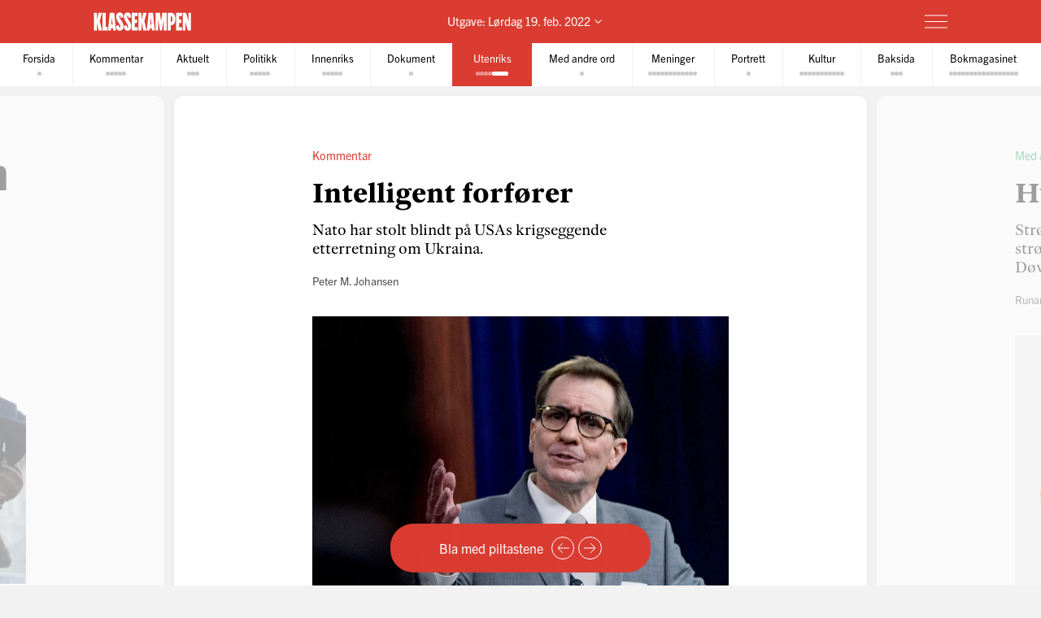

--- FILE ---
content_type: text/html; charset=utf-8
request_url: https://klassekampen.no/utgave/2022-02-19/intelligent-forforer
body_size: 48935
content:
<!DOCTYPE html><html lang="nb"><head><meta charSet="utf-8"/><meta name="viewport" content="width=device-width, initial-scale=1"/><meta name="mbl:login" content="0"/><title>Intelligent forfører | Klassekampen</title><meta property="og:title" content="Intelligent forfører"/><meta name="twitter:title" content="Intelligent forfører | Klassekampen"/><meta name="description" content="Nato har stolt blindt på USAs krigseggende etterretning om Ukraina."/><meta property="og:description" content="Nato har stolt blindt på USAs krigseggende etterretning om Ukraina."/><meta name="twitter:description" content="Nato har stolt blindt på USAs krigseggende etterretning om Ukraina."/><meta property="og:type" content="article"/><meta property="og:url" content="https://klassekampen.no/utgave/2022-02-19/intelligent-forforer"/><meta property="fb:app_id" content="473273586209925"/><meta name="image" content="https://cdn.sanity.io/images/u4eaiudq/production/4260e7d99da5fbd2e0586754f22978b8e97e1b06-2400x2348.jpg?rect=0,544,2400,1260&amp;w=1200&amp;h=630"/><meta property="og:image" content="https://cdn.sanity.io/images/u4eaiudq/production/4260e7d99da5fbd2e0586754f22978b8e97e1b06-2400x2348.jpg?rect=0,544,2400,1260&amp;w=1200&amp;h=630"/><meta property="twitter:image" content="https://cdn.sanity.io/images/u4eaiudq/production/4260e7d99da5fbd2e0586754f22978b8e97e1b06-2400x2348.jpg?rect=0,544,2400,1260&amp;w=1200&amp;h=630"/><meta property="og:image:width" content="1200"/><meta property="og:image:height" content="630"/><meta name="twitter:card" content="summary_large_image"/><meta name="twitter:site" content="@Klassekampen"/><link rel="canonical" href="https://klassekampen.no/utgave/2022-02-19/intelligent-forforer"/><script type="application/ld+json">{"@context":"https://schema.org","@type":"NewsArticle","headline":"Intelligent forfører","description":"Nato har stolt blindt på USAs krigseggende etterretning om Ukraina.","articleSection":"Utenriks","image":{"@context":"https://schema.org","@type":"ImageObject","url":"https://cdn.sanity.io/images/u4eaiudq/production/4260e7d99da5fbd2e0586754f22978b8e97e1b06-2400x2348.jpg?rect=0,544,2400,1260&w=1200&h=630","width":1200,"height":630},"author":[{"@type":"Person","name":"Peter M. Johansen","url":"https://klassekampen.no/redaksjonen/peter-m-johansen"}],"isAccessibleForFree":false,"hasPart":{"@type":"WebPageElement","isAccessibleForFree":false,"cssSelector":".paywalled-content"}}</script><meta name="next-head-count" content="21"/><meta charSet="utf-8"/><meta name="apple-mobile-web-app-capable" content="no"/><meta name="apple-mobile-web-app-status-bar-style" content="black"/><meta name="color-scheme" content="light"/><link rel="shortcut icon" href="/static/icons/favicon-32x32.png"/><meta name="facebook-domain-verification" content="8imxir772nedptkrzad6jb06hjko9z"/><link rel="apple-touch-icon" sizes="180x180" href="/static/icons/apple-touch-icon.png"/><link rel="apple-touch-icon-precomposed" sizes="192x192" href="/static/icons/venstresidas_dagsavis_192x192.png"/><link rel="preload" href="/_next/static/css/667c41f690c093e0.css" as="style"/><link rel="stylesheet" href="/_next/static/css/667c41f690c093e0.css" data-n-g=""/><link rel="preload" href="/_next/static/css/2039a0117da86e7d.css" as="style"/><link rel="stylesheet" href="/_next/static/css/2039a0117da86e7d.css" data-n-p=""/><link rel="preload" href="/_next/static/css/f0c4f90e93a91c4a.css" as="style"/><link rel="stylesheet" href="/_next/static/css/f0c4f90e93a91c4a.css" data-n-p=""/><link rel="preload" href="/_next/static/css/2e777fb69e1f8bdc.css" as="style"/><link rel="stylesheet" href="/_next/static/css/2e777fb69e1f8bdc.css" data-n-p=""/><link rel="preload" href="/_next/static/css/99614fa85475ea6d.css" as="style"/><link rel="stylesheet" href="/_next/static/css/99614fa85475ea6d.css" data-n-p=""/><link rel="preload" href="/_next/static/css/70d3bdbe33039cee.css" as="style"/><link rel="stylesheet" href="/_next/static/css/70d3bdbe33039cee.css" data-n-p=""/><noscript data-n-css=""></noscript><script defer="" nomodule="" src="/_next/static/chunks/polyfills-c67a75d1b6f99dc8.js"></script><script src="/_next/static/chunks/webpack-84fedec6017f5500.js" defer=""></script><script src="/_next/static/chunks/framework-965025c8314df139.js" defer=""></script><script src="/_next/static/chunks/main-569db0ee3cc01ce0.js" defer=""></script><script src="/_next/static/chunks/pages/_app-a0307da0a9e60ff6.js" defer=""></script><script src="/_next/static/chunks/d54f3f0c-05952d56cb058eab.js" defer=""></script><script src="/_next/static/chunks/444-9af4f1e0a3ab6f76.js" defer=""></script><script src="/_next/static/chunks/31-392825100d7d5677.js" defer=""></script><script src="/_next/static/chunks/274-b0a45a50febadef6.js" defer=""></script><script src="/_next/static/chunks/245-3b432cf3599ebe18.js" defer=""></script><script src="/_next/static/chunks/748-d0659a4294252c1b.js" defer=""></script><script src="/_next/static/chunks/859-0dabc96a1b92638e.js" defer=""></script><script src="/_next/static/chunks/690-88af58beaf1b2e8c.js" defer=""></script><script src="/_next/static/chunks/689-4009a44552568cf2.js" defer=""></script><script src="/_next/static/chunks/147-f20e823ca7b3f7d8.js" defer=""></script><script src="/_next/static/chunks/227-eb14934e8f155382.js" defer=""></script><script src="/_next/static/chunks/547-df91a5e3f2ca05a2.js" defer=""></script><script src="/_next/static/chunks/pages/utgave/%5B%5B...params%5D%5D-6c58fa0fa2535365.js" defer=""></script><script src="/_next/static/A3duNr0YMGjKRN_0s3Etd/_buildManifest.js" defer=""></script><script src="/_next/static/A3duNr0YMGjKRN_0s3Etd/_ssgManifest.js" defer=""></script></head><body><noscript><iframe src="https://www.googletagmanager.com/ns.html?id=GTM-WCDDSJR"
height="0" width="0" style="display:none;visibility:hidden"></iframe></noscript><div id="__next"><div style="min-height:100vh"><nav class="Header_header__AAqUc Header_header--compact__l0Pxy" data-ignore-page-swipe="true"><div class="Styles_container__ORhdr Header_header__content__gcyvT"><a class="Header_header__logo___eegL" href="/"><figure class="Styles_logo__idO_B Header_header__brand__0EPZb"><svg viewBox="0 0 201 39" class="Styles_logo__svg__epJZt Styles_logo__svg--large__aW1jC"><title>Klassekampen</title><path d="M183.903 37.9992H189.193V20.1763L193.992 38.0029H200.75V1.12608H195.46V18.8528L190.661 1.12608H183.903V37.9992ZM182.044 37.9992V31.2412H176.262V22.6237H181.06V15.13H176.262V7.88406H182.04V1.12608H169.992V37.9992H182.044ZM159.123 8.37206H160.002C161.326 8.37206 162.354 9.83974 162.354 14.4461C162.354 19.0007 161.326 20.5202 160.002 20.5202H159.123V8.37206ZM152.853 37.9992H159.123V27.2264H159.807C164.753 27.2264 168.62 23.4555 168.62 14.4461C168.62 5.09288 164.753 1.12608 159.807 1.12608H152.853V37.9992ZM127.584 37.9992H133.362V16.1097L136.889 37.9992H140.904L144.431 16.1097V37.9992H150.701V1.12608H141.496L139.144 19.3926L136.793 1.12608H127.588V37.9992H127.584ZM116.615 26.0027L117.939 9.79168L119.262 26.0027H116.615ZM109.758 37.9992H115.636L116.028 33.3485H119.846L120.238 37.9992H126.213L122.59 1.12238H113.384L109.758 37.9992ZM92.6186 37.9992H98.8886V21.4961L102.415 37.9992H109.369L104.715 18.265L109.366 1.12608H102.316L98.8886 16.6975V1.12608H92.6186V37.9992ZM78.7108 37.9992H90.7591V31.2412H84.9808V22.6237H89.7794V15.13H84.9808V7.88406H90.7591V1.12608H78.7108V37.9992ZM62.3038 28.6978C62.7918 36.3874 66.0266 38.5427 70.1894 38.5427C75.036 38.5427 77.8272 35.1156 77.8272 29.0416C77.8272 20.3723 69.0618 14.3019 69.0618 9.01162C69.0618 7.78794 69.7457 7.34801 70.3335 7.34801C71.4093 7.34801 71.853 8.76763 71.853 12.0505L77.6313 10.4349C77.1433 2.74533 74.0563 0.590027 70.0415 0.590027C65.2909 0.590027 62.4998 4.06514 62.4998 9.1595C62.4998 18.4166 71.365 24.243 71.365 30.1174C71.365 31.293 70.6811 31.781 70.0932 31.781C68.8696 31.781 68.3779 30.3614 68.3779 27.0785L62.3038 28.6978ZM46.2924 28.6978C46.7804 36.3874 50.0152 38.5427 54.178 38.5427C59.0246 38.5427 61.8158 35.1156 61.8158 29.0416C61.8158 20.3723 53.0504 14.3019 53.0504 9.01162C53.0504 7.78794 53.7343 7.34801 54.3222 7.34801C55.398 7.34801 55.8416 8.76763 55.8416 12.0505L61.6199 10.4349C61.1319 2.74533 58.045 0.590027 54.0301 0.590027C49.2795 0.590027 46.4884 4.06514 46.4884 9.1595C46.4884 18.4166 55.3536 24.243 55.3536 30.1174C55.3536 31.293 54.6697 31.781 54.0819 31.781C52.8582 31.781 52.3665 30.3614 52.3665 27.0785L46.2924 28.6978ZM36.6915 26.0027L38.015 9.79168L39.3385 26.0027H36.6915ZM29.8374 37.9992H35.7155L36.1074 33.3485H39.9263L40.3182 37.9992H46.2924L42.6694 1.12238H33.4641L29.8374 37.9992ZM18.4768 37.9992H28.9575V30.5092H25.0388V1.12608H18.4768V37.9992ZM0.75 1.12608V38.0029H7.01629V21.4961L10.5432 37.9992H17.4971L12.8426 18.265L17.4971 1.12608H10.4433L7.01629 16.6975V1.12608H0.75Z"></path></svg><svg viewBox="0 0 33 38" class="Styles_logo__svg__epJZt Styles_logo__svg--small__YXWPS"><path d="M6.29445 0L6.32962 13.3482L9.28344 0C9.28344 0 13.257 0 15.2262 0L11.112 17.0561L16.2109 37.82H9.63509L6.18896 22.2471V37.82H0V0H6.29445Z"></path><path d="M22.8921 0L22.9273 13.3482L25.9163 0C25.9163 0 29.8899 0 31.8591 0L27.7448 17.0561L32.8437 37.82H26.2327L22.7866 22.2471V37.82H16.5977V0H22.8921Z"></path></svg></figure></a><span class="Header_header__issue-selector__LmUen"><button class="Header_header__issues-toggle__MTQIj" aria-expanded="false"><span class="Header_header__string--md__6ASE2">Utgave: <time>Lørdag 19. feb. 2022</time></span><span class="Header_header__string--xs__nikZe" aria-hidden="true">Utgave: <time>19. feb. 2022</time></span><svg viewBox="0 0 8.7 5.1" style="width:8.7px;height:5.1px" class="Header_header__indicator__q_I48"><polyline class="Styles_icon__line__u86Yb" points="0.4,0.4 4.4,4.4 8.4,0.4" stroke-miterlimit="10"></polyline></svg></button></span><div class="Header_header__actions__1fc18"><button type="button" class="Header_header__toggle__RCy9x" aria-label="Meny" aria-expanded="false"><div class="Header_header__toggle-icon__Ryi0d"><span class="Header_header__toggle-line__Q8Pac Header_header__toggle-line--1__5ye3F"></span><span class="Header_header__toggle-line__Q8Pac Header_header__toggle-line--2__s6QBB"></span><span class="Header_header__toggle-line__Q8Pac Header_header__toggle-line--3__KtfBn"></span></div></button></div></div><div class="Menu_menu__JKc1s Menu_menu--compact__FV2jM" data-animation="entered"></div></nav><nav class="Pager_pager__8q_uy" role="tabpanel" data-ignore-page-swipe="true"><div class="Pager_pager__wrapper__ZbZ2Q"><div class="Pager_pager__content__gjEtV"><button class="Pager_pager__category__sKJZc " type="button" role="tab" aria-selected="false"><span class="Pager_pager__title__Gp5eY">Forsida</span><div class="Pager_pager__pages__4uIQU" aria-hidden="true"><span class="Pager_pager__page__btle_"></span></div></button><button class="Pager_pager__category__sKJZc Pager_pager__category--kommentar__JFz9P" type="button" role="tab" aria-selected="false"><span class="Pager_pager__title__Gp5eY">Kommentar</span><div class="Pager_pager__pages__4uIQU" aria-hidden="true"><span class="Pager_pager__page__btle_"></span><span class="Pager_pager__page__btle_"></span><span class="Pager_pager__page__btle_"></span><span class="Pager_pager__page__btle_"></span><span class="Pager_pager__page__btle_"></span></div></button><button class="Pager_pager__category__sKJZc " type="button" role="tab" aria-selected="false"><span class="Pager_pager__title__Gp5eY">Aktuelt</span><div class="Pager_pager__pages__4uIQU" aria-hidden="true"><span class="Pager_pager__page__btle_"></span><span class="Pager_pager__page__btle_"></span><span class="Pager_pager__page__btle_"></span></div></button><button class="Pager_pager__category__sKJZc Pager_pager__category--politikk__r9FUh" type="button" role="tab" aria-selected="false"><span class="Pager_pager__title__Gp5eY">Politikk</span><div class="Pager_pager__pages__4uIQU" aria-hidden="true"><span class="Pager_pager__page__btle_"></span><span class="Pager_pager__page__btle_"></span><span class="Pager_pager__page__btle_"></span><span class="Pager_pager__page__btle_"></span><span class="Pager_pager__page__btle_"></span></div></button><button class="Pager_pager__category__sKJZc Pager_pager__category--innenriks__Hxfrr" type="button" role="tab" aria-selected="false"><span class="Pager_pager__title__Gp5eY">Innenriks</span><div class="Pager_pager__pages__4uIQU" aria-hidden="true"><span class="Pager_pager__page__btle_"></span><span class="Pager_pager__page__btle_"></span><span class="Pager_pager__page__btle_"></span><span class="Pager_pager__page__btle_"></span><span class="Pager_pager__page__btle_"></span></div></button><button class="Pager_pager__category__sKJZc Pager_pager__category--dokument__IXZ3J" type="button" role="tab" aria-selected="false"><span class="Pager_pager__title__Gp5eY">Dokument</span><div class="Pager_pager__pages__4uIQU" aria-hidden="true"><span class="Pager_pager__page__btle_"></span></div></button><button class="Pager_pager__category__sKJZc Pager_pager__category--utenriks__1jKl3 Pager_pager__category--active__P0D1U" type="button" role="tab" aria-selected="true"><span class="Pager_pager__title__Gp5eY">Utenriks</span><div class="Pager_pager__pages__4uIQU" aria-hidden="true"><span class="Pager_pager__page__btle_"></span><span class="Pager_pager__page__btle_"></span><span class="Pager_pager__page__btle_"></span><span class="Pager_pager__page__btle_"></span><span class="Pager_pager__page__btle_ Pager_pager__page--current__nmigd"></span></div></button><button class="Pager_pager__category__sKJZc Pager_pager__category--med-andre-ord__QPE3U" type="button" role="tab" aria-selected="false"><span class="Pager_pager__title__Gp5eY">Med andre ord</span><div class="Pager_pager__pages__4uIQU" aria-hidden="true"><span class="Pager_pager__page__btle_"></span></div></button><button class="Pager_pager__category__sKJZc Pager_pager__category--meninger__hYffL" type="button" role="tab" aria-selected="false"><span class="Pager_pager__title__Gp5eY">Meninger</span><div class="Pager_pager__pages__4uIQU" aria-hidden="true"><span class="Pager_pager__page__btle_"></span><span class="Pager_pager__page__btle_"></span><span class="Pager_pager__page__btle_"></span><span class="Pager_pager__page__btle_"></span><span class="Pager_pager__page__btle_"></span><span class="Pager_pager__page__btle_"></span><span class="Pager_pager__page__btle_"></span><span class="Pager_pager__page__btle_"></span><span class="Pager_pager__page__btle_"></span><span class="Pager_pager__page__btle_"></span><span class="Pager_pager__page__btle_"></span><span class="Pager_pager__page__btle_"></span></div></button><button class="Pager_pager__category__sKJZc Pager_pager__category--portrett__2kQJ9" type="button" role="tab" aria-selected="false"><span class="Pager_pager__title__Gp5eY">Portrett</span><div class="Pager_pager__pages__4uIQU" aria-hidden="true"><span class="Pager_pager__page__btle_"></span></div></button><button class="Pager_pager__category__sKJZc Pager_pager__category--kultur__UdwZO" type="button" role="tab" aria-selected="false"><span class="Pager_pager__title__Gp5eY">Kultur</span><div class="Pager_pager__pages__4uIQU" aria-hidden="true"><span class="Pager_pager__page__btle_"></span><span class="Pager_pager__page__btle_"></span><span class="Pager_pager__page__btle_"></span><span class="Pager_pager__page__btle_"></span><span class="Pager_pager__page__btle_"></span><span class="Pager_pager__page__btle_"></span><span class="Pager_pager__page__btle_"></span><span class="Pager_pager__page__btle_"></span><span class="Pager_pager__page__btle_"></span><span class="Pager_pager__page__btle_"></span><span class="Pager_pager__page__btle_"></span></div></button><button class="Pager_pager__category__sKJZc " type="button" role="tab" aria-selected="false"><span class="Pager_pager__title__Gp5eY">Baksida</span><div class="Pager_pager__pages__4uIQU" aria-hidden="true"><span class="Pager_pager__page__btle_"></span><span class="Pager_pager__page__btle_"></span><span class="Pager_pager__page__btle_"></span></div></button><button class="Pager_pager__category__sKJZc Pager_pager__category--bokmagasinet__6eoXZ" type="button" role="tab" aria-selected="false"><span class="Pager_pager__title__Gp5eY">Bokmagasinet</span><div class="Pager_pager__pages__4uIQU" aria-hidden="true"><span class="Pager_pager__page__btle_"></span><span class="Pager_pager__page__btle_"></span><span class="Pager_pager__page__btle_"></span><span class="Pager_pager__page__btle_"></span><span class="Pager_pager__page__btle_"></span><span class="Pager_pager__page__btle_"></span><span class="Pager_pager__page__btle_"></span><span class="Pager_pager__page__btle_"></span><span class="Pager_pager__page__btle_"></span><span class="Pager_pager__page__btle_"></span><span class="Pager_pager__page__btle_"></span><span class="Pager_pager__page__btle_"></span><span class="Pager_pager__page__btle_"></span><span class="Pager_pager__page__btle_"></span><span class="Pager_pager__page__btle_"></span><span class="Pager_pager__page__btle_"></span><span class="Pager_pager__page__btle_"></span></div></button></div></div></nav><main class="Pages_pages__ABUH1"><div class="Pages_pages__dark-background__5cOgT"></div><div class="Helper_helper__dTBoK"><div class="Helper_helper__content__cVKRk"><span class="Helper_helper__text-mobile__HP0vx">Du kan bla til neste side</span><span class="Helper_helper__text-desktop__R6yNo">Bla med piltastene</span><button type="button" class="Helper_helper__icon-wrapper__UYDI2" aria-label="Forrige side"><svg viewBox="0 0 16 14" style="width:16px;height:14px" class="Styles_icon--left__Nr_o_ Helper_helper__icon__4__4B"><g><line class="Styles_icon__line__u86Yb" x1="0" y1="7" x2="14" y2="7" stroke-width="1" stroke-miterlimit="10"></line><polyline class="Styles_icon__line__u86Yb" points="8,1 14,7 8,13" stroke-width="1" stroke-miterlimit="10"></polyline></g></svg></button><button type="button" class="Helper_helper__icon-wrapper__UYDI2" aria-label="Neste side"><svg viewBox="0 0 16 14" style="width:16px;height:14px" class="Helper_helper__icon__4__4B"><g><line class="Styles_icon__line__u86Yb" x1="0" y1="7" x2="14" y2="7" stroke-width="1" stroke-miterlimit="10"></line><polyline class="Styles_icon__line__u86Yb" points="8,1 14,7 8,13" stroke-width="1" stroke-miterlimit="10"></polyline></g></svg></button></div></div><div class="Pages_pages__page-container__D95BN" style="transform:translateX(-2300%)"><div class="Pages_pages__item__87LKr Pages_pages__item--previous__gp2Kh " style="left:2200%" tabindex="0" aria-hidden="true"><a href="okt-barnefattigdom-i-usa" class="Pages_pages__item__87LKr Pages_pages__item--noscript-overlay__T_BIM"></a><div class="Pages_pages__wrapper__anNrg"><div class="Pages_pages__page__guaZ0"><div class="Pages_pages__page-content__yl2op"><article class="Article_article__0KL7X Article_article--utenriks__Hly6J "><div><header class="Heading_heading--default__IIr0W Heading_heading--top-image__Xu4qr"><div class="Heading_heading__wrapper__jJuV9"><span class="Heading_heading__subjects__MEbRQ"></span><div class="Heading_heading__content__2oIbH"><h1 class="Heading_heading__title__MaWOK Heading_heading__title--utenriks__x7ykD">Økt barnefattigdom i USA</h1><p class="Heading_heading__subtitle__ji4tz">Notert</p></div></div><figure class="Heading_heading__image___VSqn  Heading_heading__image--alpha__hLJiD"><div class="Heading_heading__image-wrapper__TClXj"><img src="https://cdn.sanity.io/images/u4eaiudq/production/f407e97b8283ebf041bd62d07e527c8c69438fe5-2400x1600.jpg?w=1600&amp;q=80&amp;auto=format" class="Heading_heading__img__JKhan"/></div><figcaption class="Heading_heading__caption__09YRd">FOTO: ALEX WONG, GETTY IMAGES/AFP/NTB<!-- --> <span class="Heading_heading__photographer__VuID6">ALEX WONG</span></figcaption></figure></header><div class="paywalled-content"><div class="Article_article__content__dUAod"><p>Barnefattigdommen i USA økte fra 12 prosent i desember 2021 til 17 prosent i januar, en total økning på 41 prosent.</p></div></div></div></article><div class="Styles_paywall__NUrBO Styles_paywall--issue__hle23"><div class="Styles_paywall__wrapper__Ncq8_"><h2 class="Styles_paywall__title__9fyJO">Du må være abonnent for å lese denne artikkelen</h2><div class="Styles_paywall__animation-wrapper__j_QuE"><div class="Styles_paywall__animation__MP2xQ" data-animation="entered"><div class="Styles_paywall__content__PH3ZE"><div class="Styles_paywall__preamble__JkXg9"></div><div class="Styles_paywall__action__By3_3"><a class="Styles_button__q35eD Styles_button--primary__zlK_2 Styles_button--medium__8xd0D Styles_paywall__button__oslfX" href="/abonnement">Bli abonnent</a></div></div></div></div><svg width="56" height="15" viewBox="0 0 56 15" fill="none" xmlns="http://www.w3.org/2000/svg" class="Styles_paywall__vipps__zDAoh"><path d="M2.81392 0.282227L5.20575 7.27012L7.55068 0.282227H10.3177L6.19062 10.6468H4.12708L0 0.282227H2.81392Z" fill="currentColor"></path><path d="M16.5558 9.00459C18.291 9.00459 19.2759 8.16042 20.2139 6.94105C20.7297 6.28447 21.3863 6.14378 21.8553 6.51897C22.3243 6.89415 22.3712 7.59764 21.8553 8.25422C20.4952 10.0364 18.76 11.115 16.5558 11.115C14.1639 11.115 12.0535 9.80187 10.5996 7.50384C10.1775 6.89416 10.2713 6.23757 10.7403 5.90928C11.2093 5.58099 11.9128 5.72169 12.3349 6.37827C13.3666 7.92593 14.7736 9.00459 16.5558 9.00459ZM19.7918 3.23606C19.7918 4.08024 19.1352 4.64302 18.3848 4.64302C17.6344 4.64302 16.9778 4.08024 16.9778 3.23606C16.9778 2.39189 17.6344 1.8291 18.3848 1.8291C19.1352 1.8291 19.7918 2.43878 19.7918 3.23606Z" fill="currentColor"></path><path d="M26.4046 0.281392V1.68835C27.1081 0.70348 28.1868 0 29.7813 0C31.798 0 34.1429 1.68835 34.1429 5.29955C34.1429 9.09834 31.8918 10.9274 29.5468 10.9274C28.3275 10.9274 27.2019 10.4584 26.3577 9.28593V14.2572H23.8252V0.281392H26.4046ZM26.4046 5.44024C26.4046 7.55068 27.624 8.67625 28.984 8.67625C30.2972 8.67625 31.6104 7.64448 31.6104 5.44024C31.6104 3.2829 30.2972 2.25114 28.984 2.25114C27.6709 2.25114 26.4046 3.23601 26.4046 5.44024Z" fill="currentColor"></path><path d="M38.598 0.281392V1.68835C39.3015 0.70348 40.3801 0 41.9747 0C43.9913 0 46.3363 1.68835 46.3363 5.29955C46.3363 9.09834 44.0851 10.9274 41.7402 10.9274C40.5208 10.9274 39.3953 10.4584 38.5511 9.28593V14.2572H36.0186V0.281392H38.598ZM38.598 5.44024C38.598 7.55068 39.8173 8.67625 41.1774 8.67625C42.4906 8.67625 43.8037 7.64448 43.8037 5.44024C43.8037 3.2829 42.4906 2.25114 41.1774 2.25114C39.8173 2.25114 38.598 3.23601 38.598 5.44024Z" fill="currentColor"></path><path d="M51.7297 0C53.8402 0 55.3409 0.984872 55.9975 3.4236L53.6995 3.79879C53.6526 2.57943 52.9022 2.15734 51.7766 2.15734C50.9324 2.15734 50.2759 2.53253 50.2759 3.14221C50.2759 3.6112 50.6041 4.08018 51.589 4.26778L53.3243 4.59607C55.0126 4.92436 55.9506 6.04992 55.9506 7.55068C55.9506 9.80182 53.9339 10.9274 52.0111 10.9274C49.9945 10.9274 47.7433 9.89561 47.415 7.36309L49.7131 6.9879C49.8538 8.30106 50.651 8.77005 51.9642 8.77005C52.9491 8.77005 53.6057 8.39486 53.6057 7.78517C53.6057 7.22239 53.2774 6.8003 52.1987 6.61271L50.6041 6.33132C48.9158 6.00303 47.884 4.83056 47.884 3.3298C47.9309 0.984871 50.0414 0 51.7297 0Z" fill="currentColor"></path></svg></div><svg width="56" height="15" viewBox="0 0 56 15" fill="none" xmlns="http://www.w3.org/2000/svg" class="Styles_paywall__vipps__zDAoh Styles_paywall__vipps--mobile__iXxl4"><path d="M2.81392 0.282227L5.20575 7.27012L7.55068 0.282227H10.3177L6.19062 10.6468H4.12708L0 0.282227H2.81392Z" fill="currentColor"></path><path d="M16.5558 9.00459C18.291 9.00459 19.2759 8.16042 20.2139 6.94105C20.7297 6.28447 21.3863 6.14378 21.8553 6.51897C22.3243 6.89415 22.3712 7.59764 21.8553 8.25422C20.4952 10.0364 18.76 11.115 16.5558 11.115C14.1639 11.115 12.0535 9.80187 10.5996 7.50384C10.1775 6.89416 10.2713 6.23757 10.7403 5.90928C11.2093 5.58099 11.9128 5.72169 12.3349 6.37827C13.3666 7.92593 14.7736 9.00459 16.5558 9.00459ZM19.7918 3.23606C19.7918 4.08024 19.1352 4.64302 18.3848 4.64302C17.6344 4.64302 16.9778 4.08024 16.9778 3.23606C16.9778 2.39189 17.6344 1.8291 18.3848 1.8291C19.1352 1.8291 19.7918 2.43878 19.7918 3.23606Z" fill="currentColor"></path><path d="M26.4046 0.281392V1.68835C27.1081 0.70348 28.1868 0 29.7813 0C31.798 0 34.1429 1.68835 34.1429 5.29955C34.1429 9.09834 31.8918 10.9274 29.5468 10.9274C28.3275 10.9274 27.2019 10.4584 26.3577 9.28593V14.2572H23.8252V0.281392H26.4046ZM26.4046 5.44024C26.4046 7.55068 27.624 8.67625 28.984 8.67625C30.2972 8.67625 31.6104 7.64448 31.6104 5.44024C31.6104 3.2829 30.2972 2.25114 28.984 2.25114C27.6709 2.25114 26.4046 3.23601 26.4046 5.44024Z" fill="currentColor"></path><path d="M38.598 0.281392V1.68835C39.3015 0.70348 40.3801 0 41.9747 0C43.9913 0 46.3363 1.68835 46.3363 5.29955C46.3363 9.09834 44.0851 10.9274 41.7402 10.9274C40.5208 10.9274 39.3953 10.4584 38.5511 9.28593V14.2572H36.0186V0.281392H38.598ZM38.598 5.44024C38.598 7.55068 39.8173 8.67625 41.1774 8.67625C42.4906 8.67625 43.8037 7.64448 43.8037 5.44024C43.8037 3.2829 42.4906 2.25114 41.1774 2.25114C39.8173 2.25114 38.598 3.23601 38.598 5.44024Z" fill="currentColor"></path><path d="M51.7297 0C53.8402 0 55.3409 0.984872 55.9975 3.4236L53.6995 3.79879C53.6526 2.57943 52.9022 2.15734 51.7766 2.15734C50.9324 2.15734 50.2759 2.53253 50.2759 3.14221C50.2759 3.6112 50.6041 4.08018 51.589 4.26778L53.3243 4.59607C55.0126 4.92436 55.9506 6.04992 55.9506 7.55068C55.9506 9.80182 53.9339 10.9274 52.0111 10.9274C49.9945 10.9274 47.7433 9.89561 47.415 7.36309L49.7131 6.9879C49.8538 8.30106 50.651 8.77005 51.9642 8.77005C52.9491 8.77005 53.6057 8.39486 53.6057 7.78517C53.6057 7.22239 53.2774 6.8003 52.1987 6.61271L50.6041 6.33132C48.9158 6.00303 47.884 4.83056 47.884 3.3298C47.9309 0.984871 50.0414 0 51.7297 0Z" fill="currentColor"></path></svg><p class="Styles_paywall__login___f_MB">Allerede abonnent?<!-- --> <a href="https://klassekampen.no/api//login?returnUrl=https%3A%2F%2Fklassekampen.no" class="Styles_paywall__link__1ujLy">Logg inn</a></p></div></div></div></div></div><div class="Pages_pages__item__87LKr Pages_pages__item--current__F1AP7 " style="left:2300%" tabindex="0" data-current="true"><a href="intelligent-forforer" class="Pages_pages__item__87LKr Pages_pages__item--noscript-overlay__T_BIM"></a><div class="Pages_pages__wrapper__anNrg"><div class="Pages_pages__page__guaZ0"><div class="Pages_pages__page-content__yl2op"><article class="Article_article__0KL7X Article_article--utenriks__Hly6J "><div><header class="Heading_heading--default__IIr0W Heading_heading--opinionated__BOun6 Heading_heading--top-image__Xu4qr"><div class="Heading_heading__wrapper__jJuV9"><span class="Heading_heading__subjects__MEbRQ"><a class="Heading_heading__subject__GfN_e Heading_heading__subject--link__2TBaH" href="/meninger/kommentar#kommentar">Kommentar</a></span><div class="Heading_heading__content__2oIbH"><h1 class="Heading_heading__title__MaWOK Heading_heading__title--utenriks__x7ykD ">Intelligent forfører</h1><p class="Heading_heading__subtitle__ji4tz">Nato har stolt blindt på USAs krigseggende etterretning om Ukraina.</p></div><div class="Byline_byline__1JHOo"><span class="Byline_byline__info__71wSW"><span class="Byline_byline__author__yQFFm"><a class="Byline_byline__author-name__Cmd9Q Byline_byline__author-name--link__q8Icf" href="/redaksjonen/peter-m-johansen">Peter M. Johansen</a></span></span></div></div><figure class="Heading_heading__image___VSqn  Heading_heading__image--alpha__hLJiD"><div class="Heading_heading__image-wrapper__TClXj"><img src="https://cdn.sanity.io/images/u4eaiudq/production/4260e7d99da5fbd2e0586754f22978b8e97e1b06-2400x2348.jpg?w=1600&amp;q=80&amp;auto=format" class="Heading_heading__img__JKhan"/></div><figcaption class="Heading_heading__caption__09YRd">INFOKRIG: Pentagon-talsmann John Kirby under en pressebrifing om Ukraina-situasjonen 9. februar. FOTO: ANDREW HARNIK, AP/NTB<!-- --> <span class="Heading_heading__photographer__VuID6">Andrew Harnik</span></figcaption></figure></header><div class="paywalled-content"><div class="Article_article__content__dUAod"><p><strong>Med få timers</strong> mellomrom og få kilometers avstand holdt Det hvite hus og Pentagon pressekonferanser i Washington søndag. Invasjonen kommer «når som helst» sa nasjonal sikkerhetsrådgiver Jake Sullivan, som seinere hevdet at den kommer «før OL slutter» da han ble spurt om dateringen onsdag.</p></div></div></div><aside class="Styles_ad__xuwTP Styles_ad--loading__GxdF2 Styles_ad--issue__I4Kdu ad"><h2 class="Styles_ad__title__D90Rc">Annonse</h2><div id="div-gpt-ad-10" class="Styles_ad__ad__0J0MT"></div></aside></article><div class="Styles_paywall__NUrBO Styles_paywall--issue__hle23"><div class="Styles_paywall__wrapper__Ncq8_"><h2 class="Styles_paywall__title__9fyJO">Du må være abonnent for å lese denne artikkelen</h2><div class="Styles_paywall__animation-wrapper__j_QuE"><div class="Styles_paywall__animation__MP2xQ" data-animation="entered"><div class="Styles_paywall__content__PH3ZE"><div class="Styles_paywall__preamble__JkXg9"></div><div class="Styles_paywall__action__By3_3"><a class="Styles_button__q35eD Styles_button--primary__zlK_2 Styles_button--medium__8xd0D Styles_paywall__button__oslfX" href="/abonnement">Bli abonnent</a></div></div></div></div><svg width="56" height="15" viewBox="0 0 56 15" fill="none" xmlns="http://www.w3.org/2000/svg" class="Styles_paywall__vipps__zDAoh"><path d="M2.81392 0.282227L5.20575 7.27012L7.55068 0.282227H10.3177L6.19062 10.6468H4.12708L0 0.282227H2.81392Z" fill="currentColor"></path><path d="M16.5558 9.00459C18.291 9.00459 19.2759 8.16042 20.2139 6.94105C20.7297 6.28447 21.3863 6.14378 21.8553 6.51897C22.3243 6.89415 22.3712 7.59764 21.8553 8.25422C20.4952 10.0364 18.76 11.115 16.5558 11.115C14.1639 11.115 12.0535 9.80187 10.5996 7.50384C10.1775 6.89416 10.2713 6.23757 10.7403 5.90928C11.2093 5.58099 11.9128 5.72169 12.3349 6.37827C13.3666 7.92593 14.7736 9.00459 16.5558 9.00459ZM19.7918 3.23606C19.7918 4.08024 19.1352 4.64302 18.3848 4.64302C17.6344 4.64302 16.9778 4.08024 16.9778 3.23606C16.9778 2.39189 17.6344 1.8291 18.3848 1.8291C19.1352 1.8291 19.7918 2.43878 19.7918 3.23606Z" fill="currentColor"></path><path d="M26.4046 0.281392V1.68835C27.1081 0.70348 28.1868 0 29.7813 0C31.798 0 34.1429 1.68835 34.1429 5.29955C34.1429 9.09834 31.8918 10.9274 29.5468 10.9274C28.3275 10.9274 27.2019 10.4584 26.3577 9.28593V14.2572H23.8252V0.281392H26.4046ZM26.4046 5.44024C26.4046 7.55068 27.624 8.67625 28.984 8.67625C30.2972 8.67625 31.6104 7.64448 31.6104 5.44024C31.6104 3.2829 30.2972 2.25114 28.984 2.25114C27.6709 2.25114 26.4046 3.23601 26.4046 5.44024Z" fill="currentColor"></path><path d="M38.598 0.281392V1.68835C39.3015 0.70348 40.3801 0 41.9747 0C43.9913 0 46.3363 1.68835 46.3363 5.29955C46.3363 9.09834 44.0851 10.9274 41.7402 10.9274C40.5208 10.9274 39.3953 10.4584 38.5511 9.28593V14.2572H36.0186V0.281392H38.598ZM38.598 5.44024C38.598 7.55068 39.8173 8.67625 41.1774 8.67625C42.4906 8.67625 43.8037 7.64448 43.8037 5.44024C43.8037 3.2829 42.4906 2.25114 41.1774 2.25114C39.8173 2.25114 38.598 3.23601 38.598 5.44024Z" fill="currentColor"></path><path d="M51.7297 0C53.8402 0 55.3409 0.984872 55.9975 3.4236L53.6995 3.79879C53.6526 2.57943 52.9022 2.15734 51.7766 2.15734C50.9324 2.15734 50.2759 2.53253 50.2759 3.14221C50.2759 3.6112 50.6041 4.08018 51.589 4.26778L53.3243 4.59607C55.0126 4.92436 55.9506 6.04992 55.9506 7.55068C55.9506 9.80182 53.9339 10.9274 52.0111 10.9274C49.9945 10.9274 47.7433 9.89561 47.415 7.36309L49.7131 6.9879C49.8538 8.30106 50.651 8.77005 51.9642 8.77005C52.9491 8.77005 53.6057 8.39486 53.6057 7.78517C53.6057 7.22239 53.2774 6.8003 52.1987 6.61271L50.6041 6.33132C48.9158 6.00303 47.884 4.83056 47.884 3.3298C47.9309 0.984871 50.0414 0 51.7297 0Z" fill="currentColor"></path></svg></div><svg width="56" height="15" viewBox="0 0 56 15" fill="none" xmlns="http://www.w3.org/2000/svg" class="Styles_paywall__vipps__zDAoh Styles_paywall__vipps--mobile__iXxl4"><path d="M2.81392 0.282227L5.20575 7.27012L7.55068 0.282227H10.3177L6.19062 10.6468H4.12708L0 0.282227H2.81392Z" fill="currentColor"></path><path d="M16.5558 9.00459C18.291 9.00459 19.2759 8.16042 20.2139 6.94105C20.7297 6.28447 21.3863 6.14378 21.8553 6.51897C22.3243 6.89415 22.3712 7.59764 21.8553 8.25422C20.4952 10.0364 18.76 11.115 16.5558 11.115C14.1639 11.115 12.0535 9.80187 10.5996 7.50384C10.1775 6.89416 10.2713 6.23757 10.7403 5.90928C11.2093 5.58099 11.9128 5.72169 12.3349 6.37827C13.3666 7.92593 14.7736 9.00459 16.5558 9.00459ZM19.7918 3.23606C19.7918 4.08024 19.1352 4.64302 18.3848 4.64302C17.6344 4.64302 16.9778 4.08024 16.9778 3.23606C16.9778 2.39189 17.6344 1.8291 18.3848 1.8291C19.1352 1.8291 19.7918 2.43878 19.7918 3.23606Z" fill="currentColor"></path><path d="M26.4046 0.281392V1.68835C27.1081 0.70348 28.1868 0 29.7813 0C31.798 0 34.1429 1.68835 34.1429 5.29955C34.1429 9.09834 31.8918 10.9274 29.5468 10.9274C28.3275 10.9274 27.2019 10.4584 26.3577 9.28593V14.2572H23.8252V0.281392H26.4046ZM26.4046 5.44024C26.4046 7.55068 27.624 8.67625 28.984 8.67625C30.2972 8.67625 31.6104 7.64448 31.6104 5.44024C31.6104 3.2829 30.2972 2.25114 28.984 2.25114C27.6709 2.25114 26.4046 3.23601 26.4046 5.44024Z" fill="currentColor"></path><path d="M38.598 0.281392V1.68835C39.3015 0.70348 40.3801 0 41.9747 0C43.9913 0 46.3363 1.68835 46.3363 5.29955C46.3363 9.09834 44.0851 10.9274 41.7402 10.9274C40.5208 10.9274 39.3953 10.4584 38.5511 9.28593V14.2572H36.0186V0.281392H38.598ZM38.598 5.44024C38.598 7.55068 39.8173 8.67625 41.1774 8.67625C42.4906 8.67625 43.8037 7.64448 43.8037 5.44024C43.8037 3.2829 42.4906 2.25114 41.1774 2.25114C39.8173 2.25114 38.598 3.23601 38.598 5.44024Z" fill="currentColor"></path><path d="M51.7297 0C53.8402 0 55.3409 0.984872 55.9975 3.4236L53.6995 3.79879C53.6526 2.57943 52.9022 2.15734 51.7766 2.15734C50.9324 2.15734 50.2759 2.53253 50.2759 3.14221C50.2759 3.6112 50.6041 4.08018 51.589 4.26778L53.3243 4.59607C55.0126 4.92436 55.9506 6.04992 55.9506 7.55068C55.9506 9.80182 53.9339 10.9274 52.0111 10.9274C49.9945 10.9274 47.7433 9.89561 47.415 7.36309L49.7131 6.9879C49.8538 8.30106 50.651 8.77005 51.9642 8.77005C52.9491 8.77005 53.6057 8.39486 53.6057 7.78517C53.6057 7.22239 53.2774 6.8003 52.1987 6.61271L50.6041 6.33132C48.9158 6.00303 47.884 4.83056 47.884 3.3298C47.9309 0.984871 50.0414 0 51.7297 0Z" fill="currentColor"></path></svg><p class="Styles_paywall__login___f_MB">Allerede abonnent?<!-- --> <a href="https://klassekampen.no/api//login?returnUrl=https%3A%2F%2Fklassekampen.no" class="Styles_paywall__link__1ujLy">Logg inn</a></p></div></div></div></div></div><div class="Pages_pages__item__87LKr Pages_pages__item--next___hJFY " style="left:2400%" tabindex="0" aria-hidden="true"><a href="hva-er-en-vare" class="Pages_pages__item__87LKr Pages_pages__item--noscript-overlay__T_BIM"></a><div class="Pages_pages__wrapper__anNrg"><div class="Pages_pages__page__guaZ0"><div class="Pages_pages__page-content__yl2op"><article class="Article_article__0KL7X Article_article--med-andre-ord__j4a1m "><div><header class="Heading_heading--default__IIr0W Heading_heading--opinionated__BOun6 Heading_heading--top-image__Xu4qr"><div class="Heading_heading__wrapper__jJuV9"><span class="Heading_heading__subjects__MEbRQ"><strong class="Heading_heading__subject__GfN_e">Med andre ord</strong></span><div class="Heading_heading__content__2oIbH"><h1 class="Heading_heading__title__MaWOK  ">Hva er en vare?</h1><p class="Heading_heading__subtitle__ji4tz">Strømselskaper, økonomer og politikere hevder at strøm er en vare. Det vil jeg bestride, skriver Runar Døving.</p></div><div class="Byline_byline__1JHOo"><span class="Byline_byline__info__71wSW"><span class="Byline_byline__author__yQFFm"><strong class="Byline_byline__author-name__Cmd9Q">Runar Døving</strong></span></span></div></div><figure class="Heading_heading__image___VSqn  Heading_heading__image--alpha__hLJiD"><div class="Heading_heading__image-wrapper__TClXj"><img src="https://cdn.sanity.io/images/u4eaiudq/production/d2cbdbf4088a2d8ae889977ee95eba51a51c9cb4-5616x3744.jpg?w=1600&amp;q=80&amp;auto=format" class="Heading_heading__img__JKhan"/></div><figcaption class="Heading_heading__caption__09YRd">IDEALBRØDET: For å forklare varers funksjon i markedet liker økonomer aller best å bruke brød. Med god grunn.<!-- --> <span class="Heading_heading__photographer__VuID6">Evgeny Karandaev</span></figcaption></figure></header><div class="paywalled-content"><div class="Article_article__content__dUAod"><p><strong>Prolog: Jeg ble kontaktet</strong> av NVE (Norges vassdrags og energidirektorat) for å holde et foredrag om politisk forbruk. Jeg sa umiddelbart ja fordi det kunne gi meg en anledning til å fortelle dem at forbrukere ikke er en samlet gruppe, men en kategori, og derfor ikke klarer å organisere seg tilstrekkelig for å slåss mot energiselskapenes forvirrede markedsføring (bondefangeri).</p></div></div></div></article><div class="Styles_paywall__NUrBO Styles_paywall--issue__hle23"><div class="Styles_paywall__wrapper__Ncq8_"><h2 class="Styles_paywall__title__9fyJO">Du må være abonnent for å lese denne artikkelen</h2><div class="Styles_paywall__animation-wrapper__j_QuE"><div class="Styles_paywall__animation__MP2xQ" data-animation="entered"><div class="Styles_paywall__content__PH3ZE"><div class="Styles_paywall__preamble__JkXg9"></div><div class="Styles_paywall__action__By3_3"><a class="Styles_button__q35eD Styles_button--primary__zlK_2 Styles_button--medium__8xd0D Styles_paywall__button__oslfX" href="/abonnement">Bli abonnent</a></div></div></div></div><svg width="56" height="15" viewBox="0 0 56 15" fill="none" xmlns="http://www.w3.org/2000/svg" class="Styles_paywall__vipps__zDAoh"><path d="M2.81392 0.282227L5.20575 7.27012L7.55068 0.282227H10.3177L6.19062 10.6468H4.12708L0 0.282227H2.81392Z" fill="currentColor"></path><path d="M16.5558 9.00459C18.291 9.00459 19.2759 8.16042 20.2139 6.94105C20.7297 6.28447 21.3863 6.14378 21.8553 6.51897C22.3243 6.89415 22.3712 7.59764 21.8553 8.25422C20.4952 10.0364 18.76 11.115 16.5558 11.115C14.1639 11.115 12.0535 9.80187 10.5996 7.50384C10.1775 6.89416 10.2713 6.23757 10.7403 5.90928C11.2093 5.58099 11.9128 5.72169 12.3349 6.37827C13.3666 7.92593 14.7736 9.00459 16.5558 9.00459ZM19.7918 3.23606C19.7918 4.08024 19.1352 4.64302 18.3848 4.64302C17.6344 4.64302 16.9778 4.08024 16.9778 3.23606C16.9778 2.39189 17.6344 1.8291 18.3848 1.8291C19.1352 1.8291 19.7918 2.43878 19.7918 3.23606Z" fill="currentColor"></path><path d="M26.4046 0.281392V1.68835C27.1081 0.70348 28.1868 0 29.7813 0C31.798 0 34.1429 1.68835 34.1429 5.29955C34.1429 9.09834 31.8918 10.9274 29.5468 10.9274C28.3275 10.9274 27.2019 10.4584 26.3577 9.28593V14.2572H23.8252V0.281392H26.4046ZM26.4046 5.44024C26.4046 7.55068 27.624 8.67625 28.984 8.67625C30.2972 8.67625 31.6104 7.64448 31.6104 5.44024C31.6104 3.2829 30.2972 2.25114 28.984 2.25114C27.6709 2.25114 26.4046 3.23601 26.4046 5.44024Z" fill="currentColor"></path><path d="M38.598 0.281392V1.68835C39.3015 0.70348 40.3801 0 41.9747 0C43.9913 0 46.3363 1.68835 46.3363 5.29955C46.3363 9.09834 44.0851 10.9274 41.7402 10.9274C40.5208 10.9274 39.3953 10.4584 38.5511 9.28593V14.2572H36.0186V0.281392H38.598ZM38.598 5.44024C38.598 7.55068 39.8173 8.67625 41.1774 8.67625C42.4906 8.67625 43.8037 7.64448 43.8037 5.44024C43.8037 3.2829 42.4906 2.25114 41.1774 2.25114C39.8173 2.25114 38.598 3.23601 38.598 5.44024Z" fill="currentColor"></path><path d="M51.7297 0C53.8402 0 55.3409 0.984872 55.9975 3.4236L53.6995 3.79879C53.6526 2.57943 52.9022 2.15734 51.7766 2.15734C50.9324 2.15734 50.2759 2.53253 50.2759 3.14221C50.2759 3.6112 50.6041 4.08018 51.589 4.26778L53.3243 4.59607C55.0126 4.92436 55.9506 6.04992 55.9506 7.55068C55.9506 9.80182 53.9339 10.9274 52.0111 10.9274C49.9945 10.9274 47.7433 9.89561 47.415 7.36309L49.7131 6.9879C49.8538 8.30106 50.651 8.77005 51.9642 8.77005C52.9491 8.77005 53.6057 8.39486 53.6057 7.78517C53.6057 7.22239 53.2774 6.8003 52.1987 6.61271L50.6041 6.33132C48.9158 6.00303 47.884 4.83056 47.884 3.3298C47.9309 0.984871 50.0414 0 51.7297 0Z" fill="currentColor"></path></svg></div><svg width="56" height="15" viewBox="0 0 56 15" fill="none" xmlns="http://www.w3.org/2000/svg" class="Styles_paywall__vipps__zDAoh Styles_paywall__vipps--mobile__iXxl4"><path d="M2.81392 0.282227L5.20575 7.27012L7.55068 0.282227H10.3177L6.19062 10.6468H4.12708L0 0.282227H2.81392Z" fill="currentColor"></path><path d="M16.5558 9.00459C18.291 9.00459 19.2759 8.16042 20.2139 6.94105C20.7297 6.28447 21.3863 6.14378 21.8553 6.51897C22.3243 6.89415 22.3712 7.59764 21.8553 8.25422C20.4952 10.0364 18.76 11.115 16.5558 11.115C14.1639 11.115 12.0535 9.80187 10.5996 7.50384C10.1775 6.89416 10.2713 6.23757 10.7403 5.90928C11.2093 5.58099 11.9128 5.72169 12.3349 6.37827C13.3666 7.92593 14.7736 9.00459 16.5558 9.00459ZM19.7918 3.23606C19.7918 4.08024 19.1352 4.64302 18.3848 4.64302C17.6344 4.64302 16.9778 4.08024 16.9778 3.23606C16.9778 2.39189 17.6344 1.8291 18.3848 1.8291C19.1352 1.8291 19.7918 2.43878 19.7918 3.23606Z" fill="currentColor"></path><path d="M26.4046 0.281392V1.68835C27.1081 0.70348 28.1868 0 29.7813 0C31.798 0 34.1429 1.68835 34.1429 5.29955C34.1429 9.09834 31.8918 10.9274 29.5468 10.9274C28.3275 10.9274 27.2019 10.4584 26.3577 9.28593V14.2572H23.8252V0.281392H26.4046ZM26.4046 5.44024C26.4046 7.55068 27.624 8.67625 28.984 8.67625C30.2972 8.67625 31.6104 7.64448 31.6104 5.44024C31.6104 3.2829 30.2972 2.25114 28.984 2.25114C27.6709 2.25114 26.4046 3.23601 26.4046 5.44024Z" fill="currentColor"></path><path d="M38.598 0.281392V1.68835C39.3015 0.70348 40.3801 0 41.9747 0C43.9913 0 46.3363 1.68835 46.3363 5.29955C46.3363 9.09834 44.0851 10.9274 41.7402 10.9274C40.5208 10.9274 39.3953 10.4584 38.5511 9.28593V14.2572H36.0186V0.281392H38.598ZM38.598 5.44024C38.598 7.55068 39.8173 8.67625 41.1774 8.67625C42.4906 8.67625 43.8037 7.64448 43.8037 5.44024C43.8037 3.2829 42.4906 2.25114 41.1774 2.25114C39.8173 2.25114 38.598 3.23601 38.598 5.44024Z" fill="currentColor"></path><path d="M51.7297 0C53.8402 0 55.3409 0.984872 55.9975 3.4236L53.6995 3.79879C53.6526 2.57943 52.9022 2.15734 51.7766 2.15734C50.9324 2.15734 50.2759 2.53253 50.2759 3.14221C50.2759 3.6112 50.6041 4.08018 51.589 4.26778L53.3243 4.59607C55.0126 4.92436 55.9506 6.04992 55.9506 7.55068C55.9506 9.80182 53.9339 10.9274 52.0111 10.9274C49.9945 10.9274 47.7433 9.89561 47.415 7.36309L49.7131 6.9879C49.8538 8.30106 50.651 8.77005 51.9642 8.77005C52.9491 8.77005 53.6057 8.39486 53.6057 7.78517C53.6057 7.22239 53.2774 6.8003 52.1987 6.61271L50.6041 6.33132C48.9158 6.00303 47.884 4.83056 47.884 3.3298C47.9309 0.984871 50.0414 0 51.7297 0Z" fill="currentColor"></path></svg><p class="Styles_paywall__login___f_MB">Allerede abonnent?<!-- --> <a href="https://klassekampen.no/api//login?returnUrl=https%3A%2F%2Fklassekampen.no" class="Styles_paywall__link__1ujLy">Logg inn</a></p></div></div></div></div></div></div></main></div></div><script id="__NEXT_DATA__" type="application/json">{"props":{"pageProps":{"isError":false,"editionPreviewMode":false,"frontpages":[{"_id":"2026-01-13","articles":[{"_id":"2026-01-13__1a9e62bf-53dc-4aa4-9b8b-f6d463dd8082","category":"Innenriks","image":{"_type":"image","asset":{"_ref":"image-5fd67709de13c48b2d3f18da33d3473839e634d3-1400x2099-jpg","_type":"reference"},"crop":{"_type":"sanity.imageCrop","bottom":0,"left":0,"right":0,"top":0.11589685956169571},"dimensions":{"_type":"sanity.imageDimensions","aspectRatio":0.6669842782277274,"height":2099,"width":1400},"hasAlpha":false,"hotspot":{"_type":"sanity.imageHotspot","height":0.6180297106574565,"width":1,"x":0.5,"y":0.42491171489042395},"lqip":"[data-uri]","palette":{"_type":"sanity.imagePalette","darkMuted":{"_type":"sanity.imagePaletteSwatch","background":"#603b33","foreground":"#fff","population":11.31,"title":"#fff"},"darkVibrant":{"_type":"sanity.imagePaletteSwatch","background":"#4d2a21","foreground":"#fff","population":17.6,"title":"#fff"},"dominant":{"_type":"sanity.imagePaletteSwatch","background":"#4d2a21","foreground":"#fff","population":17.6,"title":"#fff"},"lightMuted":{"_type":"sanity.imagePaletteSwatch","background":"#c4abaa","foreground":"#000","population":1.27,"title":"#fff"},"lightVibrant":{"_type":"sanity.imagePaletteSwatch","background":"#ecd2d7","foreground":"#000","population":0.09,"title":"#000"},"muted":{"_type":"sanity.imagePaletteSwatch","background":"#94675c","foreground":"#fff","population":0.01,"title":"#fff"},"vibrant":{"_type":"sanity.imagePaletteSwatch","background":"#b2614c","foreground":"#fff","population":0,"title":"#fff"}}},"inverted":false,"isPromo":false,"prose":[{"_key":"6c80673a7f20","_type":"block","children":[{"_key":"6c80673a7f200","_type":"span","marks":[],"text":"Folk flest fikk økt kjøpekraft i fjor. Fellesforbundet-leder Christian Justnes forventer at veksten fortsetter i årets lønnsoppgjør."}],"markDefs":[],"style":"normal"}],"slug":"varsler-at-lonna-skal-opp-i-2026","splitLayout":false,"subtitle":{"_type":"subtitle","bullet":false,"content":[]},"title":"Lønnsgeneral vil ha mer i år"}],"date":"2026-01-12T23:01:00.000Z","issue":"2026-01-13"},{"_id":"2026-01-14","articles":[{"_id":"2026-01-14__550215fd-fcef-4aa3-adb4-00e77182fdd2","category":"Politikk","image":{"_type":"image","asset":{"_ref":"image-bc13bafea2bc9f0f41ad395e79190840f3bf1cbc-1400x933-jpg","_type":"reference"},"crop":{"_type":"sanity.imageCrop","bottom":0,"left":0,"right":0,"top":0},"dimensions":{"_type":"sanity.imageDimensions","aspectRatio":1.5005359056806002,"height":933,"width":1400},"hasAlpha":false,"hotspot":{"_type":"sanity.imageHotspot","height":0.3829445884240402,"width":0.2054794520547943,"x":0.4783105719579409,"y":0.558277507846165},"lqip":"[data-uri]","palette":{"_type":"sanity.imagePalette","darkMuted":{"_type":"sanity.imagePaletteSwatch","background":"#5a6336","foreground":"#fff","population":7.91,"title":"#fff"},"darkVibrant":{"_type":"sanity.imagePaletteSwatch","background":"#446c19","foreground":"#fff","population":0.01,"title":"#fff"},"dominant":{"_type":"sanity.imagePaletteSwatch","background":"#5a6336","foreground":"#fff","population":7.91,"title":"#fff"},"lightMuted":{"_type":"sanity.imagePaletteSwatch","background":"#c1c0b6","foreground":"#000","population":7.82,"title":"#fff"},"lightVibrant":{"_type":"sanity.imagePaletteSwatch","background":"#bad5a4","foreground":"#000","population":0,"title":"#fff"},"muted":{"_type":"sanity.imagePaletteSwatch","background":"#8c8d6e","foreground":"#fff","population":3.39,"title":"#fff"},"vibrant":{"_type":"sanity.imagePaletteSwatch","background":"#74a44c","foreground":"#fff","population":0,"title":"#fff"}}},"inverted":false,"isPromo":false,"prose":[{"_key":"cb6aec2f9f80","_type":"block","children":[{"_key":"cb6aec2f9f800","_type":"span","marks":[],"text":"Fleire Høgre-profilar vil ha ned talet på småkommunar i Noreg. Men Høgre-ordførarar i distrikta åtvarar mot å tvinge kommunar saman."}],"markDefs":[],"style":"normal"}],"slug":"distrikts-hogre-seier-nei-til-kommunetvang","splitLayout":false,"subtitle":{"_type":"subtitle","bullet":false,"content":[]},"title":"Bygde-Høgre fryktar pisken"}],"date":"2026-01-13T23:01:00.000Z","issue":"2026-01-14"},{"_id":"2026-01-15","articles":[{"_id":"2026-01-15__46f4222b-1591-466c-9991-3ce4a476bc12","category":"Utenriks","image":{"_key":"RYNThvt-tvfAOF8Exhowi","_type":"image","asset":{"_ref":"image-5d954d5e096896c37e03f1411363a26e3b449b38-2600x1733-jpg","_type":"reference"},"caption":"","dimensions":{"_type":"sanity.imageDimensions","aspectRatio":1.5002885170225044,"height":1733,"width":2600},"hasAlpha":false,"lqip":"[data-uri]","palette":{"_type":"sanity.imagePalette","darkMuted":{"_type":"sanity.imagePaletteSwatch","background":"#523831","foreground":"#fff","population":3.85,"title":"#fff"},"darkVibrant":{"_type":"sanity.imagePaletteSwatch","background":"#661f1f","foreground":"#fff","population":0.22,"title":"#fff"},"dominant":{"_type":"sanity.imagePaletteSwatch","background":"#c6b2a5","foreground":"#000","population":5.9,"title":"#fff"},"lightMuted":{"_type":"sanity.imagePaletteSwatch","background":"#c6b2a5","foreground":"#000","population":5.9,"title":"#fff"},"lightVibrant":{"_type":"sanity.imagePaletteSwatch","background":"#f0cdb9","foreground":"#000","population":3.02,"title":"#000"},"muted":{"_type":"sanity.imagePaletteSwatch","background":"#955662","foreground":"#fff","population":0.09,"title":"#fff"},"vibrant":{"_type":"sanity.imagePaletteSwatch","background":"#d98f31","foreground":"#000","population":2.76,"title":"#fff"}}},"inverted":false,"isPromo":false,"prose":[{"_key":"d3ff8c11ab96","_type":"block","children":[{"_key":"d3ff8c11ab960","_type":"span","marks":[],"text":"Er globaliseringen død? Ikke for ­afrikanerne i den kinesiske byen Guangzhou."}],"markDefs":[],"style":"normal"}],"slug":"handel-er-lett-mellom-kina-og-afrika-er-det-sa-lett","splitLayout":false,"subtitle":{"_type":"subtitle","bullet":false,"content":[]},"title":"Kinesisk shopping"}],"date":"2026-01-14T23:01:00.000Z","issue":"2026-01-15"},{"_id":"2026-01-16","articles":[{"_id":"2026-01-16__f469c4fe-0331-4915-863c-40834bb302e2","category":"Politikk","image":{"_type":"image","asset":{"_ref":"image-e41b23d97a6209ebf03201859e3100751bfa2ea0-2600x1733-jpg","_type":"reference"},"dimensions":{"_type":"sanity.imageDimensions","aspectRatio":1.5002885170225044,"height":1733,"width":2600},"hasAlpha":false,"lqip":"[data-uri]","palette":{"_type":"sanity.imagePalette","darkMuted":{"_type":"sanity.imagePaletteSwatch","background":"#2f374c","foreground":"#fff","population":2.41,"title":"#fff"},"darkVibrant":{"_type":"sanity.imagePaletteSwatch","background":"#142444","foreground":"#fff","population":0,"title":"#fff"},"dominant":{"_type":"sanity.imagePaletteSwatch","background":"#627593","foreground":"#fff","population":4.49,"title":"#fff"},"lightMuted":{"_type":"sanity.imagePaletteSwatch","background":"#98a6c4","foreground":"#000","population":0.12,"title":"#fff"},"lightVibrant":{"_type":"sanity.imagePaletteSwatch","background":"#f0f3fc","foreground":"#000","population":0.04,"title":"#000"},"muted":{"_type":"sanity.imagePaletteSwatch","background":"#627593","foreground":"#fff","population":4.49,"title":"#fff"},"vibrant":{"_type":"sanity.imagePaletteSwatch","background":"#344c6c","foreground":"#fff","population":0.05,"title":"#fff"}}},"inverted":false,"isPromo":false,"prose":[{"_key":"10fb3c99de9b","_type":"block","children":[{"_key":"10fb3c99de9b0","_type":"span","marks":[],"text":"Noreg sender to mann. Men Raudt vil sende store militære styrker til Grønland for\nå avskrekke USA."}],"markDefs":[],"style":"normal"}],"slug":"dersom-me-er-ettergjevne-overfor-trump-gar-han-lenger","splitLayout":false,"subtitle":{"_type":"subtitle","bullet":false,"content":[]},"title":"Raudt vil sende Marinen"}],"date":"2026-01-15T23:01:00.000Z","issue":"2026-01-16"},{"_id":"2026-01-17","articles":[{"_id":"2026-01-17__dfd49e2e-d721-4b04-ad72-5713f355d304","category":"Utenriks","image":{"_key":"sNIRoN2rnaq4htUPK29nG","_type":"image","asset":{"_ref":"image-90b2f6f1db9d3cfc020a3f39e2a729a4cfb8da9e-2600x1733-jpg","_type":"reference"},"caption":"","dimensions":{"_type":"sanity.imageDimensions","aspectRatio":1.5002885170225044,"height":1733,"width":2600},"hasAlpha":false,"lqip":"[data-uri]","palette":{"_type":"sanity.imagePalette","darkMuted":{"_type":"sanity.imagePaletteSwatch","background":"#342a57","foreground":"#fff","population":0.03,"title":"#fff"},"darkVibrant":{"_type":"sanity.imagePaletteSwatch","background":"#241604","foreground":"#fff","population":0.03,"title":"#fff"},"dominant":{"_type":"sanity.imagePaletteSwatch","background":"#cdb8ae","foreground":"#000","population":0.19,"title":"#fff"},"lightMuted":{"_type":"sanity.imagePaletteSwatch","background":"#cdb8ae","foreground":"#000","population":0.19,"title":"#fff"},"lightVibrant":{"_type":"sanity.imagePaletteSwatch","background":"#f1c387","foreground":"#000","population":0,"title":"#000"},"muted":{"_type":"sanity.imagePaletteSwatch","background":"#8c6c5f","foreground":"#fff","population":0.01,"title":"#fff"},"vibrant":{"_type":"sanity.imagePaletteSwatch","background":"#e58c19","foreground":"#000","population":0,"title":"#fff"}}},"inverted":false,"isPromo":false,"prose":[{"_key":"dd94ccbd3bf2","_type":"block","children":[{"_key":"dd94ccbd3bf20","_type":"span","marks":[],"text":"Donald Trump samler nå statsledere til å sitte i sitt «fredsråd» for Gaza. FN-rapportør Francesca Albanese advarer Norge mot å delta."}],"markDefs":[],"style":"normal"}],"slug":"dette-er-et-kolonialistisk-prosjekt-det-er-barbarisk","splitLayout":false,"subtitle":{"_type":"subtitle","bullet":false,"content":[]},"title":"Ber Støre si nei til Trumps Gaza-råd"}],"date":"2026-01-16T23:01:00.000Z","issue":"2026-01-17"},{"_id":"2026-01-19","articles":[{"_id":"2026-01-19__2aab8471-1166-4abc-a122-1306e73f7c39","image":{"_key":"PZR0Z_keSu4Lwd43Dum1J","_type":"image","asset":{"_ref":"image-f01e1f6cb6766fcd956d5ba088847676f83ab926-2600x1734-jpg","_type":"reference"},"caption":"Avreise: Tyske soldater forlater Nuuk søndag. Tyskland og Norge er blant landene som har blitt truet med straffetoll av Donald Trump etter å ha sendt militært personell til øya.","dimensions":{"_type":"sanity.imageDimensions","aspectRatio":1.4994232987312572,"height":1734,"width":2600},"hasAlpha":false,"lqip":"[data-uri]","palette":{"_type":"sanity.imagePalette","darkMuted":{"_type":"sanity.imagePaletteSwatch","background":"#794240","foreground":"#fff","population":1.49,"title":"#fff"},"darkVibrant":{"_type":"sanity.imagePaletteSwatch","background":"#3c4448","foreground":"#fff","population":0,"title":"#fff"},"dominant":{"_type":"sanity.imagePaletteSwatch","background":"#7f8180","foreground":"#fff","population":4.42,"title":"#fff"},"lightMuted":{"_type":"sanity.imagePaletteSwatch","background":"#bcc4c7","foreground":"#000","population":3.79,"title":"#fff"},"lightVibrant":{"_type":"sanity.imagePaletteSwatch","background":"#b6bfc2","foreground":"#000","population":0,"title":"#fff"},"muted":{"_type":"sanity.imagePaletteSwatch","background":"#7f8180","foreground":"#fff","population":4.42,"title":"#fff"},"vibrant":{"_type":"sanity.imagePaletteSwatch","background":"#74848a","foreground":"#fff","population":0,"title":"#fff"}}},"inverted":false,"isPromo":false,"prose":[{"_key":"485eb870ce02","_type":"block","children":[{"_key":"485eb870ce020","_type":"span","marks":[],"text":"Donald Trumps krav på Grønland kan være et forsøk på å avlive Nato, sier historiker Quinn Slobodian."}],"markDefs":[],"style":"normal"}],"slug":"mener-usa-vil-undergrave-nato","splitLayout":false,"subtitle":{"_type":"subtitle","bullet":false,"content":[]},"title":"Dødsstøtet?"}],"date":"2026-01-18T23:01:00.000Z","issue":"2026-01-19"},{"_id":"2026-01-20","articles":[{"_id":"2026-01-20__a16b85c3-97d3-4aa8-bcd3-1c01b8672357","inverted":false,"isPromo":false,"prose":[{"_key":"9a0a9e71ac84","_type":"block","children":[{"_key":"3c7421e91f7b","_type":"span","marks":[],"text":"\"Hel ved\"-forfatter Lars Mytting ber staten om offentlig vedlager i tilfelle krise og krig."}],"markDefs":[],"style":"normal"}],"slug":"hel-ved-mytting-ber-om-statlig-lager","splitLayout":false,"subtitle":{"_type":"subtitle","bullet":false,"content":[]},"title":"Frykter kald krig: Ber staten lagre ved"}],"date":"2026-01-19T23:01:00.000Z","issue":"2026-01-20"}],"issueId":"2022-02-19","issue":{"categories":[{"category":"Forsida","pageNumbers":[1]},{"category":"Kommentar","pageNumbers":[2,3,4,5,6]},{"category":"Aktuelt","pageNumbers":[7,8,9]},{"category":"Politikk","pageNumbers":[10,11,12,13,14]},{"category":"Innenriks","pageNumbers":[15,16,17,18,19]},{"category":"Dokument","pageNumbers":[20]},{"category":"Utenriks","pageNumbers":[21,22,23,24,25]},{"category":"Med andre ord","pageNumbers":[26]},{"category":"Meninger","pageNumbers":[27,28,29,30,31,32,33,34,35,36,37,38]},{"category":"Portrett","pageNumbers":[39]},{"category":"Kultur","pageNumbers":[40,41,42,43,44,45,46,47,48,49,50]},{"category":"Baksida","pageNumbers":[51,52,53]},{"category":"Bokmagasinet","pageNumbers":[54,55,56,57,58,59,60,61,62,63,64,65,66,67,68,69,70]}],"issueId":"2022-02-19","slug":"intelligent-forforer","date":"2022-02-19T01:00:00Z","pages":[{"articles":[{"category":"Dokument","image":{"_key":"yfiyJmLd5mcDuFabKirvT","_type":"image","asset":{"_ref":"image-0f2e41ed3b3281d16a4588fb8a7585e8cff2913b-2399x1604-jpg","_type":"reference"},"dimensions":{"_type":"sanity.imageDimensions","aspectRatio":1.495635910224439,"height":1604,"width":2399},"hasAlpha":false,"photographer":"Hanne Marie Lenth Solbø","source":"https://cdn.sanity.io/images/u4eaiudq/production/0f2e41ed3b3281d16a4588fb8a7585e8cff2913b-2399x1604.jpg"},"inverted":false,"isPromo":true,"prose":[{"_key":"9e30e1737331","_type":"block","children":[{"_key":"9e30e17373310","_type":"span","marks":[],"text":"Elise Karoline Bråten stemte med flertallet for å oppløse Innlandet. Fylkespolitikerne er likevel ikke overbevist. – Nå har politikerne spurt oss om råd. Da må de følge det rådet, sier Bråten."}],"markDefs":[],"style":"normal"}],"slug":"satt-ut-i-spill","splitLayout":false,"subtitle":{"_type":"subtitle","bullet":false,"content":[]},"title":"NÅR INNLANDET RAKNER"}],"category":"Forsida","issueId":"2022-02-19","number":1},{"articles":[{"_id":"2022-02-19__1000860263","_type":"article","articleType":"leder","bylines":[{"_key":"7vzRnOjTomu0gf-OXNgMb","info":"","journalist":true,"name":"Mari Skurdal","portrait":{"_type":"image","asset":{"_ref":"image-14cc41b803be8620ca98c5b4226e1b14f3f384ab-866x718-jpg","_type":"reference"},"crop":{"_type":"sanity.imageCrop","bottom":0.2590982698372113,"left":0.26909354934729324,"right":0.24874193637144773,"top":0.1445495610670757},"hotspot":{"_type":"sanity.imageHotspot","height":0.596352169095713,"width":0.482164514281259,"x":0.5101758064879227,"y":0.4427256456149322}},"slug":"mari-skurdal","title":"","type":"tekst"}],"category":"Kommentar","collections":[],"isOpinion":true,"openAccess":false,"prose":[{"_key":"9f37f5cbdceb","_type":"block","children":[{"_key":"9f37f5cbdceb0","_type":"span","marks":[],"text":"Statkraft leverte i fjor sitt beste driftsresultat noensinne, og dermed var det duket for bonusfest for sju av direktørene i det statseide selskapet. Til sammen fikk de 4,18 millioner på deling, hvorav 800.000 kroner gikk til toppsjef Christian Rynning-Tønnesen. Bonusen kom på toppen av en årslønn på rett oppunder seks millioner kroner. Selv om styrelederen presiserer at bonusene ikke er direkte knyttet til høye strømpriser, men til andre mål for effektivitet og drift, var det unektelig dårlig timing for Statkraft at bonusutbetalingene ble kjent bare to dager etter at folk 21 steder i Norge demonstrerte mot høye kraftpriser. De krever blant annet politisk kontroll over kraftbransjen og strømprisene."}],"level":1,"listItem":"bullet","markDefs":[],"style":"normal"}],"sharing":{"image":{"_type":"image","asset":{"_ref":"image-bed537ee614ebd8ff30622966618e98d09106849-1200x630-png","_type":"reference"}}},"size":"small","slug":"leder","spaceIsImportant":false,"subArticles":[],"subject":["Leder"],"subtitle":{"_type":"subtitle","bullet":false,"content":[]},"template":"LEDER","title":"Lønnsfest","truncated":true,"factBoxes":[]}],"category":"Kommentar","number":2},{"articles":[{"_id":"2022-02-19__1000860261","_type":"article","articleType":"default","bylines":[{"_key":"QDm3m1DT6lMe7UHilzK9k","info":"seniorreporter i Aftonbladet","journalist":false,"name":"Åsa Linderborg","portrait":{"_type":"image","asset":{"_ref":"image-5c38d9a68e3c620ddf9130864f8af43c7a9c090c-866x650-jpg","_type":"reference"},"crop":{"_type":"sanity.imageCrop","bottom":0.10740292337221324,"left":5.204170427930421e-18,"right":0.11708253358925136,"top":0.028129337073674862},"hotspot":{"_type":"sanity.imageHotspot","height":0.8644677395541119,"width":0.8829174664107486,"x":0.4414587332053743,"y":0.46036320685073084}},"title":"","type":"tekst"},{"_key":"03Zw7rNme_fKBRJDQrnr2","info":"illustrasjon","journalist":false,"name":"Knut Løvås","title":"","type":"foto"}],"category":"Kommentar","collections":[],"feedbackEmail":"asa.linderborg@aftonbladet.se","isOpinion":false,"mainImage":{"_type":"image","asset":{"_ref":"image-742120efb1ac81012498cee1ecd05d7db504426d-1636x2399-jpg","_type":"reference"},"caption":"© ILLUSTRASJON: KNUT LØVÅS, KNUTLVAS@GMAIL.COM","dimensions":{"_type":"sanity.imageDimensions","aspectRatio":0.6819508128386828,"height":2399,"width":1636},"hasAlpha":false,"photographer":"Knut Løvås","source":"https://cdn.sanity.io/images/u4eaiudq/production/742120efb1ac81012498cee1ecd05d7db504426d-1636x2399.jpg"},"openAccess":false,"prose":[{"_key":"991ad5cb8c74","_type":"block","children":[{"_key":"991ad5cb8c740","_type":"span","marks":["strong"],"text":"En kulturminister "},{"_key":"991ad5cb8c741","_type":"span","marks":[],"text":"er sjelden elsket av bransjen, men det spørs om noen svensk kulturminister noensinne har vært så utskjelt som Jeanette Gustafsdotter."}],"markDefs":[],"style":"normal"}],"size":"large","slug":"ukontroversielle-slagord-har-erstattet-politisk-substans","spaceIsImportant":false,"subArticles":[],"subject":["Signert"],"subtitle":{"_type":"subtitle","bullet":false,"content":["Sveriges kulturminister er et symptom på sin tid."]},"template":"KOMSIGN","title":"Ukontroversielle slagord har erstattet politisk substans","truncated":true,"factBoxes":[]}],"category":"Kommentar","number":3},{"articles":[{"_id":"2022-02-19__1000860259","_type":"article","articleType":"default","bylines":[{"_key":"ElW5IXkDpS1P9cNM83JwA","info":"billedkunstner","journalist":false,"name":"Siri Harr Steinvik","title":"","type":"tekst"}],"category":"Kommentar","collections":[],"feedbackEmail":"post@siriharrsteinvik.com","isOpinion":false,"openAccess":false,"prose":[{"_key":"e4741061f83f","_type":"block","children":[{"_key":"e4741061f83f0","_type":"span","marks":[],"text":"Du åpner fakturaen fra Huttuheita Energi og Røveri og begynner å tute. Stå over ett kast mens du kanaliserer sinnet ditt."}],"level":1,"listItem":"bullet","markDefs":[],"style":"normal"}],"size":"small","slug":"electri-city","spaceIsImportant":false,"subArticles":[],"subject":["Innspill"],"subtitle":{"_type":"subtitle","bullet":false,"content":["Spillet for deg som elsker ran – statlig, privat eller begge."]},"template":"KOM2UR","title":"Electri-City","truncated":true,"factBoxes":[]}],"category":"Kommentar","number":4},{"articles":[{"_id":"2022-02-19__1000860262","_type":"article","articleType":"default","bylines":[],"category":"Kommentar","collections":[],"isOpinion":false,"openAccess":false,"prose":[{"_key":"VooMjvrNaPt0kNg7XvLRn","_type":"quote","content":"Det tause flertallet stemmer alltid på den som lover det største smellet"}],"size":"pillar","slug":"dagens-sukk","spaceIsImportant":false,"subArticles":[],"subject":[],"subtitle":{"_type":"subtitle","bullet":false,"content":[]},"template":"SUKK","title":"Dagens sukk","truncated":true,"factBoxes":[]},{"_id":"2022-02-19__1000860260","_type":"article","articleType":"default","bylines":[],"category":"Kommentar","collections":[],"feedbackEmail":"teppet@klassekampen.no","isOpinion":false,"openAccess":false,"prose":[{"_key":"b88f99e7eb9a","_type":"block","children":[{"_key":"b88f99e7eb9a0","_type":"span","marks":[],"text":"Dagens nyhet"}],"markDefs":[],"style":"h2"}],"size":"pillar","slug":"pa-teppet","spaceIsImportant":false,"subArticles":[],"subject":["På teppet"],"subtitle":{"_type":"subtitle","bullet":false,"content":[]},"template":"TEPPET","title":"På teppet","truncated":true,"factBoxes":[]}],"category":"Kommentar","number":5},{"articles":[{"_id":"2022-02-19__dunce0219","_type":"article","articleType":"tegneserie","bylines":[{"_key":"7HdvqIkoSbnfL7Q4LkO79","info":"","journalist":false,"name":"Jens K. Styve","title":"","type":""}],"category":"Kommentar","collections":[],"mainImage":null,"slug":"dunce","subArticles":[],"subtitle":{"_type":"subtitle","bullet":false,"content":[]},"template":"TEGNESERIE","title":"Dunce","truncated":true,"factBoxes":[]}],"category":"Kommentar","number":6},{"articles":[{"_id":"2022-02-19__1000860249","_type":"article","articleType":"default","bylines":[],"category":"Aktuelt","collections":[],"isOpinion":false,"openAccess":false,"prose":[{"_key":"1be38fa58937","_type":"block","children":[{"_key":"1be38fa589370","_type":"span","marks":["em"],"text":"”Hvis det står ‘Viken’ på mange av bilene og bilene skal rulleres ut om to år, da kan det godt stå ‘Viken’ på dem til de byttes ut."}],"markDefs":[],"style":"normal"}],"size":"pillar","slug":"i-saksa","spaceIsImportant":false,"subArticles":[],"subject":["I saksa"],"subtitle":{"_type":"subtitle","bullet":false,"content":[]},"template":"SAKSA","title":"I saksa","truncated":true,"factBoxes":[]}],"category":"Aktuelt","number":7},{"articles":[{"_id":"2022-02-19__1000860246","_type":"article","articleType":"default","bylines":[{"_key":"QPg6_Qt_Aa0EpJCE1CsCQ","info":"","journalist":true,"name":"Aleksander Åsnes","portrait":{"_type":"image","asset":{"_ref":"image-48c8c0ae3dbda2988bca32436acc0c8eaef404c5-6048x4024-jpg","_type":"reference"}},"slug":"aleksaner-asnes","title":"","type":"tekst"},{"_key":"fMFme2uC9yFlKhwKywX3Z","info":"","journalist":false,"name":"Siv Dolmen","title":"","type":"foto"}],"category":"Aktuelt","collections":[],"feedbackEmail":"aleksandera@klassekampen.no","isOpinion":false,"mainImage":{"_type":"image","asset":{"_ref":"image-d383e7c3b944f24b9de266a77b77ce55e8bcf8d0-2400x1623-jpg","_type":"reference"},"caption":"KANSKJE VONBROTEN: André Skjelstad har vore ein pådrivar for regionreforma. No må han sjå prosjektet smuldre opp. – Slik er demokratiet, seier han. Her er Skjelstad på Stortinget.","dimensions":{"_type":"sanity.imageDimensions","aspectRatio":1.478743068391867,"height":1623,"width":2400},"hasAlpha":false,"photographer":"Foto: Siv Dolmen","source":"https://cdn.sanity.io/images/u4eaiudq/production/d383e7c3b944f24b9de266a77b77ce55e8bcf8d0-2400x1623.jpg"},"openAccess":false,"prose":[{"_key":"bf19ccf2abf0","_type":"block","children":[{"_key":"bf19ccf2abf00","_type":"span","marks":["strong"],"text":"– Du har blitt kalla regionreformas far. Korleis er det å sjå barnet ditt døy?"}],"markDefs":[],"style":"normal"}],"size":"large","slug":"arven-smuldrar-opp","spaceIsImportant":false,"subArticles":[],"subject":["Mot veggen"],"subtitle":{"_type":"subtitle","bullet":false,"content":["FYLKESOPPGJER"]},"template":"VEGGEN","title":"Arven smuldrar opp","truncated":true,"factBoxes":[]}],"category":"Aktuelt","number":8},{"articles":[{"_id":"2022-02-19__1000860250","_type":"article","articleType":"grovtsagt","bylines":[{"_key":"quuOJ4BkFvKf5WYA9wjZO","info":"","journalist":false,"name":"Ruben Ræder","title":"","type":"tekst"}],"category":"Aktuelt","collections":[],"feedbackEmail":"rubenr@klassekampen.no","isOpinion":false,"openAccess":false,"prose":[{"_key":"72b1ac306a38","_type":"block","children":[{"_key":"72b1ac306a380","_type":"span","marks":["strong"],"text":"Mekleren: "},{"_key":"72b1ac306a381","_type":"span","marks":[],"text":"Nå, Oppland, fortell hvorfor dere har kommet hit i dag."}],"markDefs":[],"style":"normal"}],"size":"pillar","slug":"skilsmisse","spaceIsImportant":false,"subArticles":[],"subject":["Grovt sagt"],"subtitle":{"_type":"subtitle","bullet":false,"content":["Overhørt hos mekleren."]},"template":"KOMGROVIS","title":"Skilsmisse","truncated":true,"factBoxes":[]}],"category":"Aktuelt","number":9},{"articles":[{"_id":"2022-02-19__1000860167","_type":"article","articleType":"default","bylines":[{"_key":"2sksF13s7XFuVQ9tUPCVW","info":"","journalist":true,"name":"Aleksander Åsnes","portrait":{"_type":"image","asset":{"_ref":"image-48c8c0ae3dbda2988bca32436acc0c8eaef404c5-6048x4024-jpg","_type":"reference"}},"slug":"aleksaner-asnes","title":"","type":"tekst"}],"category":"Politikk","collections":[],"feedbackEmail":"aleksandera@klassekampen.no","isOpinion":false,"lede":"NYE SIGNAL: Arbeidarpartiet opnar for at endå meir av elektrifiseringa av sokkelen kan skje ved hjelp av havvind. Høgre er skeptiske. ","mainImage":{"_type":"image","asset":{"_ref":"image-76de323d2b6e52f36a2151cc57f893ca4ba2cfd0-2400x1588-jpg","_type":"reference"},"caption":"HAR TRUA: Terje Aasland (Ap) trur havvind kan kome raskare enn folk trur. Her er han fotografert på Stortinget i 2018. FOTO: TOM HENNING BRATLIE\nFoto: Tom Henning Bratlie","dimensions":{"_type":"sanity.imageDimensions","aspectRatio":1.5113350125944585,"height":1588,"width":2400},"hasAlpha":false,"source":"https://cdn.sanity.io/images/u4eaiudq/production/76de323d2b6e52f36a2151cc57f893ca4ba2cfd0-2400x1588.jpg"},"openAccess":false,"prose":[{"_key":"61b018823f32","_type":"block","children":[{"_key":"61b018823f320","_type":"span","marks":[],"text":"Stadig fleire er uroa over kor mykje straum vi blir nøydde til å bruke på elektrifisering av sokkelen. Mange lurer på kva det vil ha å seie for straumprisar, kraftoverskot og forsyningstryggleik til kraftkrevjande industri."}],"markDefs":[],"style":"normal"}],"size":"large","slug":"ap-opnar-for-faerre-kablar","spaceIsImportant":false,"subArticles":[],"subject":["Havvind"],"subtitle":{"_type":"subtitle","bullet":false,"content":["Terje Aasland (Ap) kjem med nye signal om elektrifisering av sokkelen mot 2030:"]},"template":"NA7STIKK","title":"Ap opnar for færre kablar","truncated":true,"factBoxes":[]}],"category":"Politikk","number":10},{"articles":[{"_id":"2022-02-19__1000860171","_type":"article","articleType":"default","bylines":[],"category":"Politikk","collections":[],"isOpinion":false,"lede":"BOIKOTT: Advokatforeningen har oppfordret sine medlemmer til å boikotte om lag 25 straffesaker som er henvist til behandling i Høyesterett. Nå åpner justisminister Emilie Mehl (Sp) for å fortsette dialog med Advokatforeningen ved å bringe inn en nøytral tredjepart. Aksjonen startet i fjor høst etter at Støre-regjeringen i tilleggsproposisjonen til årets statsbudsjett bare foreslo å øke salærsatsen for advokater i straffesaker med 22 kroner, til 1107 kroner. Kravet fra Advokatforeningen var 1560 kroner. Forutsetningen for Mehls tilbud er at Advokatforeningen avslutter boikotten i Høyesterett. Det kommer fram i et brev justisministeren sendte foreningen i går. ©NTB","openAccess":false,"size":"notice","slug":"vil-ha-inn-mekler-i-advokatkonflikt","spaceIsImportant":false,"subArticles":[],"subject":[],"subtitle":{"_type":"subtitle","bullet":false,"content":[]},"template":"INTROSAK","title":"Vil ha inn mekler i advokatkonflikt","truncated":true,"factBoxes":[]},{"_id":"2022-02-19__1000860169","_type":"article","articleType":"default","bylines":[],"category":"Politikk","collections":[],"isOpinion":false,"lede":"UT PÅ TUR: Forsvarsminister Odd Roger Enoksen (Sp), klima- og miljøminister Espen Barth Eide (Ap) og utenriksminister Anniken Huitfeldt (Ap) deltar på sikkerhetskonferansen i München i Tyskland. Statssekretær Bjørg Sandkjær (Sp) er i Uganda hvor hun møter styresmaktene, FN og andre organisasjoner. Kultur- og likestillingsminister Anette Trettebergstuen (Ap) overrekker P2-lytternes Romanpris. Ella (her ved sanger Fitzgerald) og Elna er dagens navn. RR","openAccess":false,"size":"notice","slug":"lordag-19-februar-2022","spaceIsImportant":false,"subArticles":[],"subject":["Dagen i dag"],"subtitle":{"_type":"subtitle","bullet":false,"content":[]},"template":"INTROSAK","title":"Lørdag 19. februar 2022","truncated":true,"factBoxes":[]},{"_id":"2022-02-19__1000860172","_type":"article","articleType":"default","bylines":[],"category":"Politikk","collections":[],"isOpinion":false,"lede":"VALG: Oslos ordfører Marianne Borgen (SV) gir seg etter kommunevalget neste år etter åtte år i ordførerstolen. – Det er en tid for alt, sier Borgen til Dagsavisen. Borgen kom inn som bystyrerepresentant for SV i 1980 og satt da i en periode før hun «trappet ned» til bydelspolitikken i noen år. I 1996 var hun tilbake i bystyret, og siden 2011 har hun vært heltidspolitiker.©NTB","openAccess":false,"size":"notice","slug":"gir-seg-som-ordforer","spaceIsImportant":false,"subArticles":[],"subject":[],"subtitle":{"_type":"subtitle","bullet":false,"content":[]},"template":"INTROSAK","title":"Gir seg som ordfører","truncated":true,"factBoxes":[]}],"category":"Politikk","number":11},{"articles":[{"_id":"2022-02-19__1000860170","_type":"article","articleType":"default","bylines":[{"_key":"0sXMQoMoMvGWHJfi8J90H","info":"","journalist":true,"name":"Aleksander Åsnes","portrait":{"_type":"image","asset":{"_ref":"image-48c8c0ae3dbda2988bca32436acc0c8eaef404c5-6048x4024-jpg","_type":"reference"}},"slug":"aleksaner-asnes","title":"","type":"tekst"}],"category":"Politikk","collections":[],"isOpinion":false,"openAccess":false,"prose":[{"_key":"1780e6a37d9a","_type":"block","children":[{"_key":"1780e6a37d9a0","_type":"span","marks":[],"text":"I dag er det seks plussgrader og sol i Oslo, og då eg gjekk til jobb i går var eg ikkje i kontakt med snø eller is det heile. Fleire dagar denne veka har eg sykla dei 900 meterane frå heimen min til det vakre Klassekampen-tårnet på Grønland, sjølv om eg ikkje har vinterdekk på sykkelen min."}],"level":1,"listItem":"bullet","markDefs":[],"style":"normal"}],"size":"pillar","slug":"mildt","spaceIsImportant":false,"subArticles":[],"subject":["Dagboka"],"subtitle":{"_type":"subtitle","bullet":false,"content":[]},"template":"DAGBOKA","title":"Mildt","truncated":true,"factBoxes":[]}],"category":"Politikk","number":12},{"articles":[{"_id":"2022-02-19__1000860176","_type":"article","articleType":"default","bylines":[],"category":"Politikk","collections":[],"isOpinion":false,"mainImage":{"_type":"image","asset":{"_ref":"image-58482484f986dd7a323c9676cc1d1bdaabfbb6f2-2399x1499-jpg","_type":"reference"},"caption":"FYRING: I Oslo kan strømmen bli billigere for folk.","dimensions":{"_type":"sanity.imageDimensions","aspectRatio":1.600400266844563,"height":1499,"width":2399},"hasAlpha":false,"photographer":"Terje Bendiksby","source":"https://cdn.sanity.io/images/u4eaiudq/production/58482484f986dd7a323c9676cc1d1bdaabfbb6f2-2399x1499.jpg"},"openAccess":false,"prose":[{"_key":"42e4acf8e452","_type":"block","children":[{"_key":"42e4acf8e4520","_type":"span","marks":[],"text":"Oslo kommune åpner for å gi folk lavere strømregning, men er avhengig av at finansministeren endrer reglene. Det kan kommunen gjøre som eneeier av Hafslund Eco, Norges nest største kraftprodusent, skriver VG."}],"markDefs":[],"style":"normal"}],"size":"notice","slug":"vil-fikse-osloprisene","spaceIsImportant":false,"subArticles":[],"subject":["Strøm"],"subtitle":{"_type":"subtitle","bullet":false,"content":[]},"template":"NB1","title":"Vil fikse osloprisene","truncated":true,"factBoxes":[]}],"category":"Politikk","number":13},{"articles":[{"_id":"2022-02-19__1000860245","_type":"article","articleType":"default","bylines":[{"_key":"hs9rA50u_0e7P4qnfp4xK","info":"","journalist":true,"name":"Bjørgulv Braanen","portrait":{"_type":"image","asset":{"_ref":"image-bc7cef61024c698cdde34d93b6500a3849c62b5b-1473x983-jpg","_type":"reference"},"crop":{"_type":"sanity.imageCrop","bottom":0.3722453841572362,"left":0.3921232876712332,"right":0.20890410958904115,"top":0.17970466821383851},"hotspot":{"_type":"sanity.imageHotspot","height":0.44804994762892525,"width":0.39897260273972557,"x":0.591609589041096,"y":0.40372964202830114}},"slug":"bjorgulv-braanen","title":"","type":"tekst"}],"category":"Politikk","collections":[],"feedbackEmail":"bjorgulv.braanen@klassekampen.no","isOpinion":true,"mainImage":{"_type":"image","asset":{"_ref":"image-d11b8e51554a4fe9c7c5117d6b2e2cb8c1e27be1-2399x1640-jpg","_type":"reference"},"caption":"BETENKT: Finansminister Trygve Slagsvold Vedum (Sp) i Stortingets spørretime. Det flasker seg ikke helt nå. FOTO: TERJE BENDIKSBY, NTB","crop":{"_type":"sanity.imageCrop","bottom":0,"left":0,"right":0,"top":0},"dimensions":{"_type":"sanity.imageDimensions","aspectRatio":1.4628048780487806,"height":1640,"width":2399},"hasAlpha":false,"hotspot":{"_type":"sanity.imageHotspot","height":0.7030991212316141,"width":0.6500994035785297,"x":0.5,"y":0.5},"photographer":"Terje Bendiksby","source":"https://cdn.sanity.io/images/u4eaiudq/production/d11b8e51554a4fe9c7c5117d6b2e2cb8c1e27be1-2399x1640.jpg"},"openAccess":false,"prose":[{"_key":"76b910f63071","_type":"block","children":[{"_key":"76b910f630710","_type":"span","marks":["strong"],"text":"Ap/Sp-regjeringen er "},{"_key":"76b910f630711","_type":"span","marks":[],"text":"hardt presset. Skuffede velgere flykter i hopetall fra regjeringspartiene. Spesielt hardt rammet er Senterpartiet, som har lovt mest. På VGs siste måling er Sp redusert til Norges sjette største parti, med 8,2 prosent oppslutning. I en tilsvarende måling for Nettavisen får partiet 7,9 prosent. Halvparten av partiets velgere fra stortingsvalget er forsvunnet. Hele 20 prosent av dem har satt seg i sofaen. Spesielt ille er det i Nord-Norge, der Sp en stund knivet med Ap om å være størst. I Finnmark går partiet tilbake med hele 9,4 prosentpoeng. En slags trøst for partiet er at Adresseavisen og NRKs måling for Trøndelag viser en mindre tilbakegang der. I Nord-Trøndelag, der Sp har dype røtter, går partiet tilbake bare 3,3 prosentpoeng og har fremdeles en oppslutning på 25,5 prosent. I Sør-Trøndelag er også tilbakegangen begrenset, med 2,9 prosentpoeng."}],"markDefs":[],"style":"normal"}],"size":"default","slug":"utalmodige-protestvelgere","spaceIsImportant":false,"subArticles":[],"subject":["Kommentar"],"subtitle":{"_type":"subtitle","bullet":false,"content":["Skuffede velgere flykter fra Senterpartiet. Nå prøver de seg på Rødt i stedet."]},"template":"KOM5RAM","title":"Utålmodige protestvelgere","truncated":true,"factBoxes":[]}],"category":"Politikk","number":14},{"articles":[{"_id":"2022-02-19__1000860205","_type":"article","articleType":"default","bylines":[{"_key":"xdlfVPPpMvg5tvuBWvWgw","info":"","journalist":true,"name":"Jonas Henmo","portrait":{"_type":"image","asset":{"_ref":"image-23de4e5f48480a9ce6f63e6eb3dd8146430b5272-5113x7665-jpg","_type":"reference"}},"slug":"jonas-henmo","title":"","type":"tekst"},{"_key":"93jdIJbzN1n6huNHsH-MM","info":"","journalist":true,"name":"Christopher Olssøn","portrait":{"_type":"image","asset":{"_ref":"image-9f020cdcc8d450fc2bb4c5681ade46b69ad86251-766x1002-jpg","_type":"reference"}},"slug":"christopher-olsson","title":"","type":"foto"}],"category":"Innenriks","collections":[],"feedbackEmail":"jonash@klassekampen.no","isOpinion":false,"lede":"TRAILERTOG: Freedom Convoy Norway vil bryte politiets forbud og kjøre i kolonne inn til Stortinget hvis ikke regjeringen lover at vaksinepass aldri blir aktuelt i Norge.","mainImage":{"_type":"image","asset":{"_ref":"image-efe262a271ca0f298358890aa93029469499750f-1865x2400-jpg","_type":"reference"},"caption":"ANER UGLER I MOSEN: Geir Ugland-Jacobsen, leder i Demokratene, skal holde appell under aksjonen på lørdag. – Vaksinepress og vaksinetvang går litt over i hverandre, sier han.","crop":{"_type":"sanity.imageCrop","bottom":0,"left":0,"right":0,"top":0},"dimensions":{"_type":"sanity.imageDimensions","aspectRatio":0.7770833333333333,"height":2400,"width":1865},"hasAlpha":false,"hotspot":{"_type":"sanity.imageHotspot","height":0.4345873605947954,"width":1,"x":0.5,"y":0.39903345724907063},"photographer":"Christopher Olssøn","source":"https://cdn.sanity.io/images/u4eaiudq/production/efe262a271ca0f298358890aa93029469499750f-1865x2400.jpg"},"openAccess":false,"prose":[{"_key":"ea7e5aa878c6","_type":"block","children":[{"_key":"ea7e5aa878c60","_type":"span","marks":[],"text":"– Vår tillit til myndighetene er svekket, sier Ann Helen Gjermundsen."}],"markDefs":[],"style":"normal"}],"size":"large","slug":"kjemper-mot-pass-og-tiltak","spaceIsImportant":false,"subArticles":[],"subject":["Korona"],"subtitle":{"_type":"subtitle","bullet":false,"content":["Selv om smitteverntiltakene er borte, demonstreres det mot tiltak og vaksinepass i Oslo i dag:"]},"template":"NA8","title":"Kjemper mot pass og tiltak","truncated":true,"factBoxes":[]}],"category":"Innenriks","number":15},{"articles":[{"_id":"2022-02-19__1000860243","_type":"article","articleType":"default","bylines":[{"_key":"vjQXcMbhpdoCjLpd4aIgK","info":"","journalist":true,"name":"Pål Hellesnes","portrait":{"_type":"image","asset":{"_ref":"image-fb7059419264156d93e2a77058816afee77bad94-864x1129-jpg","_type":"reference"}},"slug":"pal-hellesnes","title":"","type":"tekst"}],"category":"Innenriks","collections":[],"feedbackEmail":"palh@klassekampen.no","isOpinion":false,"lede":"ULIKT: Noen har fått kraftig reallønnsnedgang, andre har styrka kjøpekrafta. Sprik i laget skaper utfordring foran lønnsoppgjøret.","mainImage":{"_type":"image","asset":{"_ref":"image-c8fc1563794ebbe9ed5f58c1ab5ca72ef52af7e4-2399x1655-jpg","_type":"reference"},"caption":"SAKKER AKTERUT: Lærerne streiket i fjor, men har fått lavere lønnsvekst enn andre grupper. Her fra streikemarkering i Bærum i mai 2021. FOTO: SKJALG BØHMER VOLD","dimensions":{"_type":"sanity.imageDimensions","aspectRatio":1.449546827794562,"height":1655,"width":2399},"hasAlpha":false,"photographer":"Skjalg Bøhmer Vold","source":"https://cdn.sanity.io/images/u4eaiudq/production/c8fc1563794ebbe9ed5f58c1ab5ca72ef52af7e4-2399x1655.jpg"},"openAccess":false,"prose":[{"_key":"33caa0f69597","_type":"block","children":[{"_key":"33caa0f695970","_type":"span","marks":[],"text":"I går fikk vi den foreløpige fasiten for lønnsveksten i 2021, da Teknisk Beregningsutvalg (TBU) la fram den foreløpige rapporten. Den viste at de største gruppene av ansatte fikk 3,4 prosents lønnsvekst i fjor. Med en prisvekst på 3,5 gir det en svak reallønnsnedgang. Men tallene skjuler enorme forskjeller:"}],"markDefs":[],"style":"normal"}],"size":"large","slug":"lonnsveksten-spriker","spaceIsImportant":false,"subArticles":[],"subject":["Arbeidsliv"],"subtitle":{"_type":"subtitle","bullet":true,"content":["Bonusfest i varehandelen","Lite til lærere og industriarbeidere","Direktørlønna vokser"]},"template":"NA7STIKK","title":"Lønnsveksten spriker","truncated":true,"factBoxes":[]}],"category":"Innenriks","number":16},{"articles":[{"_id":"2022-02-19__1000860252","_type":"article","articleType":"default","bylines":[{"_key":"rQMXoqjibZ_LMKzxFEKaX","info":"","journalist":true,"name":"Martin Årseth","portrait":{"_type":"image","asset":{"_ref":"image-c29ed32494e587c2e416ac4175f93c8886455174-6048x4024-jpg","_type":"reference"}},"slug":"martin-arseth","title":"","type":"tekst"}],"category":"Innenriks","collections":[],"feedbackEmail":"martina@klassekampen.no","isOpinion":false,"lede":"NAUD: USA konfiskerer afghanske milliardar for å gje til amerikanske terroroffer. Afghanarar i Noreg reagerer.","mainImage":{"_type":"image","asset":{"_ref":"image-50699cdcb7f8ec19762f9f11e09c0befd720d964-2399x2131-jpg","_type":"reference"},"caption":"FÅR PENGAR: President Joe Biden vil bruke afghanske milliardar til eit fond for amerikanske terror­offer. Afghanarar demonstrerer i dag mot det dei meiner vil forverre den alt skakkøyrde økonomien i landet. Her frå New York i USA etter terroråtaket 11. september 2001. FOTO: SHAWN BALDWIN, AP/NTB","dimensions":{"_type":"sanity.imageDimensions","aspectRatio":1.1257625527921165,"height":2131,"width":2399},"hasAlpha":false,"photographer":"Shawn Baldwin","source":"https://cdn.sanity.io/images/u4eaiudq/production/50699cdcb7f8ec19762f9f11e09c0befd720d964-2399x2131.jpg"},"openAccess":false,"prose":[{"_key":"76f7806f6cd9","_type":"block","children":[{"_key":"76f7806f6cd90","_type":"span","marks":[],"text":"I dag demonstrerer afghanarar i Noreg utanfor den amerikanske ambassaden."}],"markDefs":[],"style":"normal"}],"size":"default","slug":"ber-biden-gjere-om","spaceIsImportant":false,"subArticles":[],"subject":["Afghanistan"],"subtitle":{"_type":"subtitle","bullet":false,"content":["Demonstrerer utanfor ambassaden etter USA tok pengar frå Afghanistan:"]},"template":"NA3STIKK","title":"Ber Biden gjere om","truncated":true,"factBoxes":[]}],"category":"Innenriks","number":17},{"articles":[{"_id":"2022-02-19__1000860204","_type":"article","articleType":"default","bylines":[],"category":"Innenriks","collections":[],"isOpinion":false,"lede":"SAMFERDSEL: Pandemien har ført til store inntektstap for Vy. Selskapet tapte mer enn en milliard kroner i fjor. Uten offentlig støtte ville tapet vært enda større. – Målet under pandemien har vært å gi et godt transporttilbud. Det har kostet økonomisk, når smittevernrestriksjoner har redusert reiseaktiviteten, sier konsernsjef Gro Bakstad i Vy. Hun sier det har vært et krevende år for togvirksomheten. – Vi har i all hovedsak kjørt med det vanlige rutetilbudet vårt med få passasjerer, sier konsernsjefen. Resultatet etter skatt for 2021 ble et underskudd på 1026 millioner kroner. Tilsvarende resultat i 2020 var minus 858 millioner kroner, mens det i 2019 var pluss 564 millioner kroner.©NTB","openAccess":false,"size":"notice","slug":"2021-gikk-ikke-pa-skinner-for-vy","spaceIsImportant":false,"subArticles":[],"subject":[],"subtitle":{"_type":"subtitle","bullet":false,"content":[]},"template":"INTROSAK","title":"2021 gikk ikke på skinner for Vy","truncated":true,"factBoxes":[]},{"_id":"2022-02-19__1000860203","_type":"article","articleType":"default","bylines":[],"category":"Innenriks","collections":[],"isOpinion":false,"lede":"SAMMEN: I 2019 sa 65 prosent av nordmenn mellom 16 og 79 år at de levde i samliv. Av disse var 30 prosent samboere og resten gift, ifølge Statistisk sentralbyrå. Andelen samboere har steget med 10 prosent fra midten av 1990-tallet og er den høyeste som er målt. Men mellom 2005 og 2013 ble det brudd i hvert tredje samboerskap uten barn, mot hvert femte der det var felles barn. Samtidig slår SSB fast at risikoen for brudd blir mindre jo lenger en er sammen. SMFT","mainImage":{"_type":"image","asset":{"_ref":"image-7c436805c0deb4b263007c33de64ff954ccb323c-2400x1837-jpg","_type":"reference"},"dimensions":{"_type":"sanity.imageDimensions","aspectRatio":1.30647795318454,"height":1837,"width":2400},"hasAlpha":false,"photographer":"Kyrre Lien","source":"https://cdn.sanity.io/images/u4eaiudq/production/7c436805c0deb4b263007c33de64ff954ccb323c-2400x1837.jpg"},"openAccess":false,"size":"notice","slug":"aldri-for-har-flere-vaert-samboere","spaceIsImportant":false,"subArticles":[],"subject":["Verdt å vite"],"subtitle":{"_type":"subtitle","bullet":false,"content":[]},"template":"INTROSAK","title":"Aldri før har flere vært samboere","truncated":true,"factBoxes":[]}],"category":"Innenriks","number":18},{"articles":[{"_id":"2022-02-19__1000860241","_type":"article","aboutArticle":"Ikkje søtt, ikkje surt, ikkje bittert – men salt. Solveig Aareskjold skriv om det ho sjølv vil i Klassekampen kvar laurdag.","articleType":"default","bylines":[{"_key":"W13o7GQXX7vqhoZdhAz4l","info":"forfattar","journalist":false,"name":"Solveig Aareskjold","title":"","type":"tekst"}],"category":"Meninger","collections":[],"feedbackEmail":"s.skjold@online.no","isOpinion":true,"mainImage":{"_type":"image","asset":{"_ref":"image-9e686670e1c98e26253bbddaab26c12a88e443d3-1125x935-jpg","_type":"reference"},"caption":"GYMNASTIKK: Ikkje for jenter?","dimensions":{"_type":"sanity.imageDimensions","aspectRatio":1.2032085561497325,"height":935,"width":1125},"hasAlpha":false,"source":"https://cdn.sanity.io/images/u4eaiudq/production/9e686670e1c98e26253bbddaab26c12a88e443d3-1125x935.jpg"},"openAccess":false,"prose":[{"_key":"93052024ab84","_type":"block","children":[{"_key":"93052024ab840","_type":"span","marks":["strong"],"text":"Ein solskinsdag"},{"_key":"93052024ab841","_type":"span","marks":[],"text":" på stadion tidleg i september 1967 kom ein tenåring med lange brune sommarbein vaklande mot mål. For litt sidan hadde ho sprinta ut frå startstreken saman med tre-fire andre av dei sprekaste idrettsjentene på skulen. Men i siste sving tok kreftene slutt, og før dei fire hundre metrane var tilbakelagde, tok krampa over."}],"markDefs":[],"style":"normal"}],"size":"small","slug":"kroppskultur","spaceIsImportant":false,"subArticles":[],"subject":["Solveigs salt"],"subtitle":{"_type":"subtitle","bullet":false,"content":["Det finst menn som trur at Gud har skapt dei for at dei skal gå i vegen."]},"template":"FASTKOM","title":"Kroppskultur","truncated":true,"factBoxes":[]}],"category":"Innenriks","number":19},{"articles":[{"_id":"2022-02-19__1000860117","_type":"article","articleType":"default","bylines":[{"_key":"zHLdWJ_tNyUvYVVcSRZC2","info":"","journalist":true,"name":"Olav Østrem","portrait":{"_type":"image","asset":{"_ref":"image-b8b655a466aa552c21b2fc5f215b164475c72179-840x1097-jpg","_type":"reference"}},"slug":"olav-ostrem","title":"","type":"tekst"},{"_key":"vi3ZHp_JZ5hepJsiTrlu9","info":"","journalist":false,"name":"Hanne Marie Lenth Solbø","title":"","type":"foto"}],"category":"Dokument","collections":[],"feedbackEmail":"hannes@klassekampen.no","isOpinion":false,"lede":"Folkets nei: En ekte innlending er vanskelig å få øye på. Hva var det som brast for storfylket?   ","mainImage":{"_type":"image","asset":{"_ref":"image-006025a5d512781f6df25745a3c14bbcbe8ce10e-2399x1591-jpg","_type":"reference"},"caption":"LEKSJON I DEMOKRATI: Jenny Brynjulvsrud prøver å gjette hvilket partinavn som er skrevet på lappen hun har i panna. Leken er en del av det fylkeskommunale undervisnings­opplegget før folke­avstemningen om Innlandet.","dimensions":{"_type":"sanity.imageDimensions","aspectRatio":1.5078566939032054,"height":1591,"width":2399},"hasAlpha":false,"photographer":"Hanne Marie Lenth Solbø","source":"https://cdn.sanity.io/images/u4eaiudq/production/006025a5d512781f6df25745a3c14bbcbe8ce10e-2399x1591.jpg"},"openAccess":false,"prose":[{"_key":"7b2612aaf737","_type":"block","children":[{"_key":"7b2612aaf7370","_type":"span","marks":[],"text":"Jeg har allerede stemt, jeg. Avstemningen åpnet jo for en halvtime siden, sier Hans-Simen Rusten."}],"markDefs":[],"style":"normal"}],"sharing":{"image":{"_type":"image","asset":{"_ref":"image-8b2fab2535dfe13e862d3340914b79acbf6c7897-1300x1000-jpg","_type":"reference"},"crop":{"_type":"sanity.imageCrop","bottom":0,"left":0,"right":0,"top":0},"hotspot":{"_type":"sanity.imageHotspot","height":0.6474497904927038,"width":0.9733333333333333,"x":0.4911111111111111,"y":0.3670712324808554}}},"size":"large","slug":"satt-ut-i-spill","spaceIsImportant":false,"subArticles":[],"subject":["Dokument"],"subtitle":{"_type":"subtitle","bullet":false,"content":["Innbyggerne vil ikke videreføre Innlandet. Politikerne sitter fortsatt på gjerdet."]},"template":"DOKVERS","title":"SATT UT I SPILL","truncated":true,"factBoxes":[]}],"category":"Dokument","number":20},{"articles":[{"_id":"2022-02-19__1000860158","_type":"article","articleType":"default","bylines":[{"_key":"U1VBlTVE6-_PT38Gh8md1","info":"","journalist":false,"name":"Roya Shahibzadeh","title":"","type":"tekst"}],"category":"Utenriks","collections":[],"feedbackEmail":"royas@klassekampen.no ","isOpinion":false,"lede":"FORTVILER: USA stikker av med afghanernes penger. – Pengene er våre. Vi har ingenting med 11. september å gjøre, sier bonden Mohammad Dawood.","mainImage":{"_type":"image","asset":{"_ref":"image-af613e7258f1a7a1f5d8ed14809dc23be23b294f-2399x1519-jpg","_type":"reference"},"caption":"RANES AV USA: Afghanere demonstrerte forrige søndag i Kabul mot USAs beslutning om å åpne for at familiene til ofrene fra terroren 11. september kan ta afghanske penger. FOTO: HUSSEIN MALLA, AP/NTB","dimensions":{"_type":"sanity.imageDimensions","aspectRatio":1.5793285055957866,"height":1519,"width":2399},"hasAlpha":false,"photographer":"Hussein Malla","source":"https://cdn.sanity.io/images/u4eaiudq/production/af613e7258f1a7a1f5d8ed14809dc23be23b294f-2399x1519.jpg"},"openAccess":false,"prose":[{"_key":"c6d8c39b314d","_type":"block","children":[{"_key":"c6d8c39b314d0","_type":"span","marks":[],"text":"Nyheten sendte sjokkbølger hele veien fra Washington D.C. til bønder på den afghanske landsbygda. Forrige fredag, i den amerikanske hovedstaden, erklærte USAs president Joe Biden at han vil bruke afghanske penger på amerikanske ofre for terrorangrepet mot USA 11. september 2001."}],"markDefs":[],"style":"normal"}],"size":"large","slug":"roper-ut-mot-bidens-ran","spaceIsImportant":false,"subArticles":[],"subject":["Afghanistan"],"subtitle":{"_type":"subtitle","bullet":false,"content":["USA skal bruke pengene til sultne afghanere på amerikanske ofre for 11. september:"]},"template":"NA8","title":"Roper ut mot Bidens ran ","truncated":true,"factBoxes":[]}],"category":"Utenriks","number":21},{"articles":[{"_id":"2022-02-19__1000860177","_type":"article","articleType":"default","bylines":[{"_key":"S0b8dIV9Z4xobd1frMByz","info":"","journalist":true,"name":"Yohan Shanmugaratnam","portrait":{"_type":"image","asset":{"_ref":"image-bd4494266fe1683d6d1688e54ad880f257aa2e80-6048x4024-jpg","_type":"reference"}},"slug":"yohan-shanmugaratnam","title":"","type":"tekst"}],"category":"Utenriks","collections":[],"feedbackEmail":"yohans@klassekampen.no","isOpinion":false,"lede":"SVART MAGI: Blackrock-sjefen Larry Fink vil framstå som den snille kjempen på Wall Street. Den tidligere innsideren Tariq Fancy forteller en helt annen historie.","mainImage":{"_type":"image","asset":{"_ref":"image-5eee7152efbe0a0f92d79433f00ba14c895e2c94-2400x1601-jpg","_type":"reference"},"caption":"MEKTIG: Larry Fink er daglig leder og styreformann i verdens desidert største fondsforvalter: Blackrock. Her fra en konferanse i New York i 2018. Grafen viser utviklingen i midlene Blackrock forvalter. I 2010 var tallet 3500 milliarder dollar, mens summen hadde steget til 10.000 milliarder dollar i januar i år. FOTO: STEPHANIE KEITH, GETTY IMAGES/AFP/NTB","dimensions":{"_type":"sanity.imageDimensions","aspectRatio":1.499063085571518,"height":1601,"width":2400},"hasAlpha":false,"photographer":"STEPHANIE KEITH","source":"https://cdn.sanity.io/images/u4eaiudq/production/5eee7152efbe0a0f92d79433f00ba14c895e2c94-2400x1601.jpg"},"openAccess":false,"prose":[{"_key":"ac40b420d4e7","_type":"block","children":[{"_key":"ac40b420d4e70","_type":"span","marks":[],"text":"Tidlig i februar avduket finansgiganten Blackrock nok en satsing. Kanskje følte selskapet behov for å vise at de ikke hviler på laurbærene, etter den store nyheten bare få uker tidligere."}],"markDefs":[],"style":"normal"}],"size":"large","slug":"larry-fink-og-de-rikes-stein","spaceIsImportant":false,"subArticles":[],"subject":["Økonomi"],"subtitle":{"_type":"subtitle","bullet":false,"content":["Blackrock kalles «selskapet som eier verden». Men de anklages også for å ødelegge den:"]},"template":"NA10STIKK","title":"LARRY FINK OG DE RIKES STEIN","truncated":true,"factBoxes":[]}],"category":"Utenriks","number":22},{"articles":[{"_id":"2022-02-19__1000860165","_type":"article","articleType":"default","bylines":[{"_key":"yGKUI_fd_14IhYXk8QCFk","info":"","journalist":true,"name":"Eirik Grasaas-Stavenes","portrait":{"_type":"image","asset":{"_ref":"image-d7a002a4ff322566251765054db3efd010da4936-3165x4134-jpg","_type":"reference"}},"slug":"eirik-grasaas-stavenes","title":"","type":"tekst"}],"category":"Utenriks","collections":[],"feedbackEmail":"eirikgs@klassekampen.no","isOpinion":false,"lede":"DYREKJØPT: Hva er den viktigste lærdommen fra Ukraina-krisa? At Vesten ikke vil ofre seg for ukrainerne, mener analytiker.","mainImage":{"_type":"image","asset":{"_ref":"image-23c9140a9d3295dd2bfcbd8bc769558c4dac5942-2399x1650-jpg","_type":"reference"},"caption":"MUTT: Ukrainas president Volodymyr Zelenskyj, her med USAs president Joe Biden, mener landets Nato-prosess har «stagnert». FOTO: BRENDAN SMIALOWSKI, AFP/NTB","dimensions":{"_type":"sanity.imageDimensions","aspectRatio":1.4539393939393939,"height":1650,"width":2399},"hasAlpha":false,"photographer":"BRENDAN SMIALOWSKI","source":"https://cdn.sanity.io/images/u4eaiudq/production/23c9140a9d3295dd2bfcbd8bc769558c4dac5942-2399x1650.jpg"},"openAccess":false,"prose":[{"_key":"1d3d66b23589","_type":"block","children":[{"_key":"1d3d66b235890","_type":"span","marks":[],"text":"I går samlet verdensledere og militære overhoder seg på den årlige sikkerhetskonferansen i München, kjent som «Davos-møtet» for den internasjonale forsvarsindustrien."}],"markDefs":[],"style":"normal"}],"size":"default","slug":"nato-drom-rakner","spaceIsImportant":false,"subArticles":[],"subject":["Ukraina"],"subtitle":{"_type":"subtitle","bullet":false,"content":["Ukraina refser Nato-land for manglende støtte:"]},"template":"NA4","title":"Nato-drøm rakner","truncated":true,"factBoxes":[]}],"category":"Utenriks","number":23},{"articles":[{"_id":"2022-02-19__1000860157","_type":"article","articleType":"default","bylines":[],"category":"Utenriks","collections":[],"isOpinion":false,"mainImage":{"_type":"image","asset":{"_ref":"image-f407e97b8283ebf041bd62d07e527c8c69438fe5-2400x1600-jpg","_type":"reference"},"caption":"FOTO: ALEX WONG, GETTY IMAGES/AFP/NTB","dimensions":{"_type":"sanity.imageDimensions","aspectRatio":1.5,"height":1600,"width":2400},"hasAlpha":false,"photographer":"ALEX WONG","source":"https://cdn.sanity.io/images/u4eaiudq/production/f407e97b8283ebf041bd62d07e527c8c69438fe5-2400x1600.jpg"},"openAccess":false,"prose":[{"_key":"3e9939824539","_type":"block","children":[{"_key":"3e99398245390","_type":"span","marks":[],"text":"Barnefattigdommen i USA økte fra 12 prosent i desember 2021 til 17 prosent i januar, en total økning på 41 prosent."}],"markDefs":[],"style":"normal"}],"size":"default","slug":"okt-barnefattigdom-i-usa","spaceIsImportant":false,"subArticles":[],"subject":[],"subtitle":{"_type":"subtitle","bullet":false,"content":["Notert"]},"template":"UINTRO","title":"Økt barnefattigdom i USA","truncated":true,"factBoxes":[]},{"_id":"2022-02-19__1000860155","_type":"article","articleType":"default","bylines":[],"category":"Utenriks","collections":[],"isOpinion":false,"mainImage":{"_type":"image","asset":{"_ref":"image-734075857d7ecb0d2f59f7031c7cc1393fb9bdf3-2400x1600-jpg","_type":"reference"},"dimensions":{"_type":"sanity.imageDimensions","aspectRatio":1.5,"height":1600,"width":2400},"hasAlpha":false,"photographer":"Justin Tang","source":"https://cdn.sanity.io/images/u4eaiudq/production/734075857d7ecb0d2f59f7031c7cc1393fb9bdf3-2400x1600.jpg"},"openAccess":false,"prose":[{"_key":"5c99b76ea7a4","_type":"block","children":[{"_key":"5c99b76ea7a40","_type":"span","marks":[],"text":"Politiet i Ottowa har arrestert Tamara Lich og Chris Barber, to av lederne for lastebildemonstrasjonene i Canada. Demonstrantene, som går under navnet «Freedom Convoy», har vært i gatene siden 28. januar. Provinsen Ontario erklærte unntakstilstand tidligere denne uka. RS"}],"markDefs":[],"style":"normal"}],"size":"default","slug":"protestledere-arrestert-i-canada","spaceIsImportant":false,"subArticles":[],"subject":[],"subtitle":{"_type":"subtitle","bullet":false,"content":["Notert"]},"template":"UINTRO","title":"Protestledere arrestert i Canada","truncated":true,"factBoxes":[]},{"_id":"2022-02-19__1000860156","_type":"article","articleType":"default","bylines":[],"category":"Utenriks","collections":[],"isOpinion":false,"openAccess":false,"prose":[{"_key":"e672968f7803","_type":"block","children":[{"_key":"e672968f78030","_type":"span","marks":[],"text":"I mars kommer den palestinske Salem-familien fra Sheikh Jarrah i Øst-Jerusalem til å bli kastet ut av hjemmet sitt. En israelsk domstol har gitt en bosetter eierskap over området som Salem-familien har bodd i siden 1951."}],"markDefs":[],"style":"normal"}],"size":"default","slug":"218-palestinske-familier-trues-med-utkastelse","spaceIsImportant":false,"subArticles":[],"subject":[],"subtitle":{"_type":"subtitle","bullet":false,"content":["Notert"]},"template":"UINTRO","title":"218 palestinske familier trues med utkastelse","truncated":true,"factBoxes":[]}],"category":"Utenriks","number":24},{"articles":[{"_id":"2022-02-19__1000860179","_type":"article","articleType":"default","bylines":[{"_key":"Gm65oTnaIGkUWieMkh1zw","info":"","journalist":true,"name":"Peter M. Johansen","portrait":{"_type":"image","asset":{"_ref":"image-ae0bc1aea55a042e2781e05efcb7012a1599f76c-1181x760-tif","_type":"reference"}},"slug":"peter-m-johansen","title":"","type":"tekst"}],"category":"Utenriks","collections":[],"feedbackEmail":"peterm@klassekampen.no ","isOpinion":true,"mainImage":{"_type":"image","asset":{"_ref":"image-4260e7d99da5fbd2e0586754f22978b8e97e1b06-2400x2348-jpg","_type":"reference"},"caption":"INFOKRIG: Pentagon-talsmann John Kirby under en pressebrifing om Ukraina-situasjonen 9. februar. FOTO: ANDREW HARNIK, AP/NTB","dimensions":{"_type":"sanity.imageDimensions","aspectRatio":1.0221465076660987,"height":2348,"width":2400},"hasAlpha":false,"photographer":"Andrew Harnik","source":"https://cdn.sanity.io/images/u4eaiudq/production/4260e7d99da5fbd2e0586754f22978b8e97e1b06-2400x2348.jpg"},"openAccess":false,"prose":[{"_key":"bc33780ad294","_type":"block","children":[{"_key":"bc33780ad2940","_type":"span","marks":["strong"],"text":"Med få timers"},{"_key":"bc33780ad2941","_type":"span","marks":[],"text":" mellomrom og få kilometers avstand holdt Det hvite hus og Pentagon pressekonferanser i Washington søndag. Invasjonen kommer «når som helst» sa nasjonal sikkerhetsrådgiver Jake Sullivan, som seinere hevdet at den kommer «før OL slutter» da han ble spurt om dateringen onsdag."}],"markDefs":[],"style":"normal"}],"size":"default","slug":"intelligent-forforer","spaceIsImportant":false,"subArticles":[],"subject":["Kommentar"],"subtitle":{"_type":"subtitle","bullet":false,"content":["Nato har stolt blindt på USAs krigseggende etterretning om Ukraina."]},"template":"KOM5RAM","title":"Intelligent forfører","truncated":true,"factBoxes":[]}],"category":"Utenriks","number":25},{"articles":[{"_id":"2022-02-19__1000860088","_type":"article","articleType":"default","bylines":[{"_key":"7gRiXUp0QnexeX3XHccEV","info":"","journalist":false,"name":"Runar Døving","title":"","type":"tekst"}],"category":"Med andre ord","collections":[],"feedbackEmail":"Runar.Doving@kristiania.no ","isOpinion":true,"mainImage":{"_type":"image","asset":{"_ref":"image-d2cbdbf4088a2d8ae889977ee95eba51a51c9cb4-5616x3744-jpg","_type":"reference"},"caption":"IDEALBRØDET: For å forklare varers funksjon i markedet liker økonomer aller best å bruke brød. Med god grunn.","dimensions":{"_type":"sanity.imageDimensions","aspectRatio":1.5,"height":3744,"width":5616},"hasAlpha":false,"photographer":"Evgeny Karandaev","source":"https://cdn.sanity.io/images/u4eaiudq/production/d2cbdbf4088a2d8ae889977ee95eba51a51c9cb4-5616x3744.jpg"},"openAccess":false,"prose":[{"_key":"4e9c55c628eb","_type":"block","children":[{"_key":"4e9c55c628eb0","_type":"span","marks":["strong"],"text":"Prolog: Jeg ble kontaktet"},{"_key":"4e9c55c628eb1","_type":"span","marks":[],"text":" av NVE (Norges vassdrags og energidirektorat) for å holde et foredrag om politisk forbruk. Jeg sa umiddelbart ja fordi det kunne gi meg en anledning til å fortelle dem at forbrukere ikke er en samlet gruppe, men en kategori, og derfor ikke klarer å organisere seg tilstrekkelig for å slåss mot energiselskapenes forvirrede markedsføring (bondefangeri)."}],"markDefs":[],"style":"normal"}],"size":"default","slug":"hva-er-en-vare","spaceIsImportant":false,"subArticles":[],"subject":["Med andre ord"],"subtitle":{"_type":"subtitle","bullet":false,"content":["Strømselskaper, økonomer og politikere hevder at strøm er en vare. Det vil jeg bestride, skriver Runar Døving."]},"template":"MAO","title":"Hva er en vare?","truncated":true,"factBoxes":[]}],"category":"Med andre ord","number":26},{"articles":[{"_id":"2022-02-19__1000860054","_type":"article","articleType":"default","bylines":[{"_key":"yM7cFLA97fzN9UGfiTlsd","info":"forfatter","journalist":false,"name":"Ivo de Figueiredo","title":"","type":"tekst"}],"category":"Meninger","collections":[],"feedbackEmail":"ivodefig@gmail.com ","isOpinion":false,"mainImage":{"_type":"image","asset":{"_ref":"image-52a48b2829f63b888f3820c39409a747ce2d759a-2399x1576-jpg","_type":"reference"},"caption":"OBS, SNUBLEFARE: Hvis bokbransjen mente alvor med de inkluderende frasene sine, burde de kanskje prioritert fysisk tilgjengelighet over muligens krenkende ytringer, skriver Ivo de Figueiredo. FOTO: ANNIKEN C. MOHR","dimensions":{"_type":"sanity.imageDimensions","aspectRatio":1.5222081218274113,"height":1576,"width":2399},"hasAlpha":false,"source":"https://cdn.sanity.io/images/u4eaiudq/production/52a48b2829f63b888f3820c39409a747ce2d759a-2399x1576.jpg"},"openAccess":false,"prose":[{"_key":"7f5373d7d302","_type":"block","children":[{"_key":"7f5373d7d3020","_type":"span","marks":["strong"],"text":"Norsk bokbransje"},{"_key":"7f5373d7d3021","_type":"span","marks":[],"text":" har lansert sine «retningslinjer og varslingsrutiner» for trakassering. Ti organisasjoner står bak, deriblant Den norske Forfatterforening (DNF), Norsk faglitterær forfatter- og oversetterforening (NFFO) og Norsk forfattersentrum (NF). I sistnevnte sitter jeg selv som varamedlem til styret, og var den eneste som stemte imot. Nå er ikke et varastyreverv noen høy taburett å tale fra, men som eneste dissent vil jeg gjerne få begrunne motstanden min i en sak jeg frykter kan få uheldige konsekvenser for litteraturfeltet."}],"markDefs":[],"style":"normal"}],"size":"large","slug":"nar-varsellampene-lyser-feil","spaceIsImportant":false,"subArticles":[],"subject":["Kronikk"],"subtitle":{"_type":"subtitle","bullet":false,"content":["Bokbransjens nye retningslinjer mot trakassering er nok godt ment, men for meg er det ikke mulig å støtte dem."]},"template":"DEB1","title":"Når varsellampene lyser feil","truncated":true,"factBoxes":[]}],"category":"Meninger","number":27},{"articles":[{"_id":"2022-02-19__1000860056","_type":"article","articleType":"default","bylines":[{"_key":"1n9BhS1_90cN52j2y9K9z","info":"","journalist":false,"name":"Vidar Busch Sørensen","title":"","type":"tekst"}],"category":"Meninger","collections":[],"feedbackEmail":"ovidar@protonmail.com","isOpinion":true,"mainImage":{"_type":"image","asset":{"_ref":"image-c6b18cc6b1f29fc87ce4eaf8ec5785baa0a40c37-2399x1597-jpg","_type":"reference"},"caption":"TERRORISTER? Lastebilsjåførene som har blokkert Canadas hovedstad Ottawa utøver sin rett til å si fra, skriver forfatteren.\nFOTO: ROBERT BUMSTED, AP/NTB","dimensions":{"_type":"sanity.imageDimensions","aspectRatio":1.5021916092673764,"height":1597,"width":2399},"hasAlpha":false,"photographer":"Robert Bumsted","source":"https://cdn.sanity.io/images/u4eaiudq/production/c6b18cc6b1f29fc87ce4eaf8ec5785baa0a40c37-2399x1597.jpg"},"openAccess":false,"prose":[{"_key":"5529d07bee70","_type":"block","children":[{"_key":"5529d07bee700","_type":"span","marks":["strong"],"text":"For å si det enkelt"},{"_key":"5529d07bee701","_type":"span","marks":[],"text":" er jeg vaksinert tre ganger med Pfizer og har ingenting imot det, da jeg forstår hva en vaksine er. Selvsagt er det en viss risiko, men målt mot den motsatte risiko, å bli alvorlig syk og dø, tok jeg den."}],"markDefs":[],"style":"normal"}],"size":"small","slug":"debatt-hvem-er-det-som-truer-demokratiet","spaceIsImportant":false,"subArticles":[],"subject":["Debatt","Canada"],"subtitle":{"_type":"subtitle","bullet":false,"content":[]},"template":"DEB3","title":"Hvem er det som truer demokratiet?","truncated":true,"factBoxes":[]}],"category":"Meninger","number":28},{"articles":[{"_id":"2022-02-19__1000860082","_type":"article","articleType":"default","bylines":[{"_key":"oQ4F7-RHbClplpxQywm-5","info":"siviløkonom og trofast abonnent","journalist":false,"name":"Silje L. Meskestad","title":"","type":"tekst"}],"category":"Meninger","collections":[],"feedbackEmail":"silje.meskestad@gmail.com","isOpinion":true,"openAccess":false,"prose":[{"_key":"2c62c02febb8","_type":"block","children":[{"_key":"2c62c02febb80","_type":"span","marks":["strong"],"text":"Politisk redaktør "},{"_key":"2c62c02febb81","_type":"span","marks":[],"text":"i Klassekampen, Bjørgulv Braanen, etterspør ny kraftkurs. Hvis politikken rundt kraft virkelig skal få en ny kurs, må minst to forestillinger om kraft debatteres:"}],"markDefs":[],"style":"normal"}],"size":"small","slug":"debatt-kraftkurs-til-braanen","spaceIsImportant":false,"subArticles":[],"subject":["Debatt","Energi"],"subtitle":{"_type":"subtitle","bullet":false,"content":[]},"template":"DEB3","title":"Kraftkurs til Braanen","truncated":true,"factBoxes":[]}],"category":"Meninger","number":29},{"articles":[{"_id":"2022-02-19__1000860084","_type":"article","articleType":"default","bylines":[{"_key":"VKdd497bVMuUd20Gcddoq","info":"professor i sammenliknende politikk, Universitetet i Bergen","journalist":false,"name":"Georg Picot","title":"","type":"tekst"}],"category":"Meninger","collections":[],"feedbackEmail":"Georg.Picot@uib.no","isOpinion":true,"openAccess":false,"prose":[{"_key":"db06e9cc9aaa","_type":"block","children":[{"_key":"db06e9cc9aaa0","_type":"span","marks":["strong"],"text":"Jeg blir ikke "},{"_key":"db06e9cc9aaa1","_type":"span","marks":[],"text":"overrasket dersom lesere av Idar Helles kronikk 5. februar, «Svensk LO mot røkla», blir overbevist om at EU skal innføre lovbestemt minstelønn i Sverige og andre medlemsstater som ikke har nasjonal minstelønn fra før. Det er imidlertid ikke tilfelle. Det er misvisende å skrive om «felles europeisk unionsregelverk, med politisk vedtatt nasjonal minstelønn i det enkelte land»."}],"markDefs":[],"style":"normal"}],"size":"small","slug":"debatt-misvisende-om-minstelonn","spaceIsImportant":false,"subArticles":[],"subject":["Debatt","Eu"],"subtitle":{"_type":"subtitle","bullet":false,"content":[]},"template":"DEB3","title":"Misvisende om minstelønn","truncated":true,"factBoxes":[]}],"category":"Meninger","number":30},{"articles":[{"_id":"2022-02-19__1000860081","_type":"article","articleType":"default","bylines":[{"_key":"QCxR3gwuAFxblI5-ax2Sf","info":"Eidsvoll","journalist":false,"name":"Kari Brinchmann","title":"","type":"tekst"}],"category":"Meninger","collections":[],"feedbackEmail":"kbrinchmann@hotmail.com","isOpinion":true,"openAccess":false,"prose":[{"_key":"815b1695513f","_type":"block","children":[{"_key":"815b1695513f0","_type":"span","marks":["strong"],"text":"Ser en reportasje "},{"_key":"815b1695513f1","_type":"span","marks":[],"text":"på Dagsrevyen med bilder og tekst av Karpe, om en svunnen tid på 1970-tallet da innvandrerne kom til Norge for et nytt liv."}],"markDefs":[],"style":"normal"}],"size":"small","slug":"debatt-skam-femti-ar-etter","spaceIsImportant":false,"subArticles":[],"subject":["Debatt","Innvandring"],"subtitle":{"_type":"subtitle","bullet":false,"content":[]},"template":"DEB3","title":"Skam, femti år etter","truncated":true,"factBoxes":[]}],"category":"Meninger","number":31},{"articles":[{"_id":"2022-02-19__1000860085","_type":"article","articleType":"default","bylines":[{"_key":"tiK7n8ro9Ggok9by2DvU2","info":"nestleder i MDG","journalist":false,"name":"Arild Hermstad","title":"","type":"tekst"},{"_key":"q5Baz_fTUMZTzVOKLpxYH","info":"medlem i MDG Lillestrøm","journalist":false,"name":"Nasrin Naimy","title":"","type":"tekst"}],"category":"Meninger","collections":[],"isOpinion":true,"openAccess":false,"prose":[{"_key":"0e5fbf83865b","_type":"block","children":[{"_key":"0e5fbf83865b0","_type":"span","marks":["strong"],"text":"Bistandsorganisasjoner"},{"_key":"0e5fbf83865b1","_type":"span","marks":[],"text":" og den afghanske økonomien har blitt kneblet av vestlige"}],"markDefs":[],"style":"normal"}],"size":"small","slug":"debatt-stopp-sanksjonene-mot-taliban","spaceIsImportant":false,"subArticles":[],"subject":["Debatt","Afghanistan"],"subtitle":{"_type":"subtitle","bullet":false,"content":[]},"template":"DEB3","title":"Stopp sanksjonene mot Taliban","truncated":true,"factBoxes":[]}],"category":"Meninger","number":32},{"articles":[{"_id":"2022-02-19__1000860083","_type":"article","articleType":"default","bylines":[{"_key":"ZkhIoz1SDwpayd2WKtNPv","info":"tidligere tidsskriftansvarlig i Universitetsforlaget og klubbleder i Aschehoug","journalist":false,"name":"Maud Hol","title":"","type":"tekst"}],"category":"Meninger","collections":[],"feedbackEmail":"maud.hol@gmail.com","isOpinion":true,"openAccess":false,"prose":[{"_key":"70cf27b4bbb5","_type":"block","children":[{"_key":"70cf27b4bbb50","_type":"span","marks":["strong"],"text":"Torsdag 3. februar"},{"_key":"70cf27b4bbb51","_type":"span","marks":[],"text":" uttalte Aschehougs konsernsjef Mads Nygaard til Bok365 at han er «glad for at Samtiden får en eier som kan videreutvikle tidsskriftet i en tid med endrede lesevaner og digital utvikling.»"}],"markDefs":[],"style":"normal"}],"size":"default","slug":"debatt-hvor-vil-dere-aschehoug","spaceIsImportant":false,"subArticles":[],"subject":["Debatt","Bokbransjen"],"subtitle":{"_type":"subtitle","bullet":false,"content":[]},"template":"DEB2RASTER","title":"Hvor vil dere, Aschehoug?","truncated":true,"factBoxes":[]}],"category":"Meninger","number":33},{"articles":[{"_id":"2022-02-19__1000860086","_type":"article","articleType":"default","bylines":[{"_key":"EqxPlm_jNHTVyRHyXhEyS","info":"Aksjonen mot baseavtale med USA","journalist":false,"name":"Bitte Vatvedt","title":"","type":"tekst"}],"category":"Meninger","collections":[],"feedbackEmail":"bittevat@gmail.com","isOpinion":true,"openAccess":false,"prose":[{"_key":"57fa0f2a6ca4","_type":"block","children":[{"_key":"57fa0f2a6ca40","_type":"span","marks":["strong"],"text":"Takk til "},{"_key":"57fa0f2a6ca41","_type":"span","marks":[],"text":"forsvarsminister Enoksen som berømmer at jeg er opptatt av Norges sikkerhet i sitt svar, i Klassekampen 16. februar, på min kronikk 14. februar. Dessverre unnlater han å svare på de spørsmålene jeg stiller ham i samme kronikk. Isteden gjentar han hvor utmerket «Tilleggsavtalen» med USA er."}],"markDefs":[],"style":"normal"}],"size":"small","slug":"debatt-fa-svar-fra-statsraden","spaceIsImportant":false,"subArticles":[],"subject":["Debatt","Forsvar"],"subtitle":{"_type":"subtitle","bullet":false,"content":[]},"template":"DEB4","title":"Få svar fra statsråden","truncated":true,"factBoxes":[]}],"category":"Meninger","number":34},{"articles":[{"_id":"2022-02-19__1000860087","_type":"article","articleType":"default","bylines":[{"_key":"eaRzVw-IyAj900erzw3LK","info":"leder i Civita","journalist":false,"name":"Kristin Clemet","title":"","type":"tekst"}],"category":"Meninger","collections":[],"feedbackEmail":"clemet@civita.no","isOpinion":true,"openAccess":false,"prose":[{"_key":"fdea15dc7386","_type":"block","children":[{"_key":"fdea15dc73860","_type":"span","marks":["strong"],"text":"I en lederartikkel"},{"_key":"fdea15dc73861","_type":"span","marks":[],"text":" 16. februar skriver Bjørgulv Braanen at vi nå har en gyllen sjanse til å få flere inn i arbeidslivet, siden det mange steder er eller vil bli mangel på arbeidskraft."}],"markDefs":[],"style":"normal"}],"size":"small","slug":"debatt-en-gyllen-mulighet-til-a-fa-unge-i-arbeid","spaceIsImportant":false,"subArticles":[],"subject":["Debatt","Arbeidsliv"],"subtitle":{"_type":"subtitle","bullet":false,"content":[]},"template":"DEB3","title":"En gyllen mulighet til å få unge i arbeid","truncated":true,"factBoxes":[]}],"category":"Meninger","number":35},{"articles":[{"_id":"2022-02-19__1000859978","_type":"article","articleType":"default","bylines":[{"_key":"8KVHox1mSG2GbNmAsMQpH","info":"historiker og utreder i De Facto","journalist":false,"name":"Idar Helle","portrait":{"_type":"image","asset":{"_ref":"image-8712537e95b2832aefbaaf20b540a0f517011bed-866x866-jpg","_type":"reference"}},"title":"","type":"tekst"}],"category":"Meninger","collections":[],"feedbackEmail":"idar.helle@gmail.com","isOpinion":false,"openAccess":false,"prose":[{"_key":"1bf16b60b6b8","_type":"block","children":[{"_key":"1bf16b60b6b80","_type":"span","marks":["strong"],"text":"En mann gikk"},{"_key":"1bf16b60b6b81","_type":"span","marks":[],"text":" sørover langs jernbanetraseen i Gudbrandsdalen tidlig på nyåret 1895. Da Olav Strøm ut på dagen nådde anleggsleiren til Hamar-Selbanens 5. avdeling, tok han kontakt med arbeiderforeningen på anlegget. På møtet seinere samme dag stilte han forslag om at foreningen skulle sende ut invitasjon om å danne et forbund for landets veg- og jernbanearbeidere. Forslaget ble enstemmig vedtatt. Dette var framstøtet mot det som skulle bli til Norsk Arbeidsmandsforbund, i flere tiår det største forbundet av dem alle i norsk fagbevegelse."}],"markDefs":[],"style":"normal"}],"size":"default","slug":"du-har-sparken","spaceIsImportant":false,"subArticles":[],"subject":["Orientering"],"subtitle":{"_type":"subtitle","bullet":false,"content":["Fortidas vilkårlige maktutøvelse kommer tilbake i form av hard HR."]},"template":"KRONIKK","title":"Du har sparken","truncated":true,"factBoxes":[]}],"category":"Meninger","number":36},{"articles":[{"_id":"2022-02-19__1000859979","_type":"article","articleType":"default","bylines":[],"category":"Meninger","collections":[],"isOpinion":false,"openAccess":false,"prose":[{"_key":"899f638293c2","_type":"block","children":[{"_key":"899f638293c20","_type":"span","marks":[],"text":"Ofte er det slik at jo mer sentral beliggenhet på restauranten, jo dårligere er maten. Her stemmer den tesen."}],"markDefs":[],"style":"h2"}],"size":"default","slug":"orientering","spaceIsImportant":false,"subArticles":[],"subject":["Orientering"],"subtitle":{"_type":"subtitle","bullet":false,"content":[]},"template":"NOTRA2UTITT","title":"","truncated":true,"factBoxes":[]}],"category":"Meninger","number":37},{"articles":[{"_id":"2022-02-19__1000860055","_type":"article","articleType":"default","bylines":[],"category":"Meninger","collections":[],"isOpinion":false,"openAccess":false,"prose":[{"_key":"5cBeNSI_6lejd55fWtoeV","_type":"quote","content":"For første gang siden The Sopranos og The Wire innvarslet tv-seriens nye gullalder, oppleves det allment presserende å stille spørsmålet om hvorvidt det å se endeløse timer med serier representerer en fornuftig bruk av ens tilmålte tid på jorden.","quoteSource":"Aksel Kielland i Morgenbladet"}],"size":"pillar","slug":"overhort","spaceIsImportant":false,"subArticles":[],"subject":["Overhørt"],"subtitle":{"_type":"subtitle","bullet":false,"content":[]},"template":"DEBOVERHORT","title":"Overhørt","truncated":true,"factBoxes":[]}],"category":"Meninger","number":38},{"articles":[{"_id":"2022-02-19__1000860162","_type":"article","articleType":"default","bylines":[{"_key":"IMqqxMwDDFG2p56kMs6tJ","info":"Bergen","journalist":true,"name":"Anne Kari Hinna","portrait":{"_type":"image","asset":{"_ref":"image-d304bef3feec400476d24605c0d060ae0e6f484e-953x1245-jpg","_type":"reference"},"crop":{"_type":"sanity.imageCrop","bottom":0.19037377049180326,"left":0,"right":0,"top":0},"hotspot":{"_type":"sanity.imageHotspot","height":0.8096262295081967,"width":1,"x":0.5,"y":0.40481311475409837}},"slug":"anne-kari-hinna","title":"","type":"tekst"},{"_key":"f7EiG8A66-u-nZHE86Idt","info":"Bergen","journalist":true,"name":"Martin Årseth","portrait":{"_type":"image","asset":{"_ref":"image-c29ed32494e587c2e416ac4175f93c8886455174-6048x4024-jpg","_type":"reference"}},"slug":"martin-arseth","title":"","type":"foto"}],"category":"Portrett","collections":[],"feedbackEmail":"annekarih@klassekampen.no","isOpinion":false,"mainImage":{"_type":"image","asset":{"_ref":"image-3f9022cdf5e9a77a0aaa79b129ed7c8c4911c494-1652x2399-jpg","_type":"reference"},"caption":"TOK TAK: Richard Storevik var litt av ein villstyring som ung. No er han leiar i Fellesforbundet avdeling fem 5.","dimensions":{"_type":"sanity.imageDimensions","aspectRatio":0.688620258441017,"height":2399,"width":1652},"hasAlpha":false,"photographer":"Klassekampen","source":"https://cdn.sanity.io/images/u4eaiudq/production/3f9022cdf5e9a77a0aaa79b129ed7c8c4911c494-1652x2399.jpg"},"openAccess":false,"prose":[{"_key":"4be41143be6b","_type":"block","children":[{"_key":"4be41143be6b0","_type":"span","marks":[],"text":"Alt det småkriminelle eg gjorde. Dopen. Valden. Det var det dummaste, seier Richard Storevik."}],"markDefs":[],"style":"normal"}],"sharing":{"description":"Richard Storevik var litt av ein villstyring som ung."},"size":"large","slug":"toffe-typar-graet","spaceIsImportant":false,"subArticles":[],"subject":["Portrett"],"subtitle":{"_type":"subtitle","bullet":false,"content":["Småkriminelle Richard Storevik kunne bløffa seg ut av nær ein kvar situasjon. Ein garva yrkesfaglærar stilte han til veggs og sende han i retning industrien."]},"template":"PORT","title":"Tøffe typar græt","truncated":true,"factBoxes":[]}],"category":"Portrett","number":39},{"articles":[{"_id":"2022-02-19__1000860213","_type":"article","articleType":"default","bylines":[{"_key":"8AlvanRD-7oQ4ijAqLBTL","info":"","journalist":true,"name":"Selma Stormyren Larsen","portrait":{"_type":"image","asset":{"_ref":"image-ad131f1a30cf6c6bf897945e8d5380249c5c339a-6048x4024-jpg","_type":"reference"}},"slug":"selma-stormyren-larsen","title":"","type":"tekst"}],"category":"Kultur","collections":[],"feedbackEmail":"selmal@klassekampen.no","isOpinion":false,"lede":"Ivo de Figueiredo frykter bokbransjens nye retningslinjer mot trakassering kan gå på bekostning av den åpne samtalen. ","mainImage":{"_type":"image","asset":{"_ref":"image-917dc2fedb4352c507e65fb8947dd5e40cab0905-2400x1551-jpg","_type":"reference"},"caption":"STEMTE NEI: Forfatter Ivo de Figueiredo, varastyremedlem i Norsk Forfattersentrum, stemte nei til innføringen av de nye varslingsrutinene til bokbransjen. Ikke fordi han er imot varslingsrutiner – men fordi han mener retningslinjene favner for vidt. Her er han fotografert i 2018. FOTO: ANNIKEN C. MOHR","dimensions":{"_type":"sanity.imageDimensions","aspectRatio":1.5473887814313345,"height":1551,"width":2400},"hasAlpha":false,"photographer":"Klassekampen","source":"https://cdn.sanity.io/images/u4eaiudq/production/917dc2fedb4352c507e65fb8947dd5e40cab0905-2400x1551.jpg"},"openAccess":false,"prose":[{"_key":"261ee5b0a891","_type":"block","children":[{"_key":"261ee5b0a8910","_type":"span","marks":[],"text":"– Jeg støtter absolutt at man skal ha nye varslingsrutiner. Men de undergraves med den utdypelsen som er kommet, sier Ivo de Figueiredo."}],"markDefs":[],"style":"normal"}],"size":"large","slug":"frykter-svekket-debatt","spaceIsImportant":false,"subArticles":[],"subject":["Bøker"],"subtitle":{"_type":"subtitle","bullet":false,"content":["Ivo de Figueiredo var den eneste i Forfattersentrum som stemte nei til bokbransjens nye retningslinjer:"]},"template":"KA8STIKK","title":"Frykter svekket debatt","truncated":true,"factBoxes":[]}],"category":"Kultur","number":40},{"articles":[{"_id":"2022-02-19__1000860212","_type":"article","articleType":"default","bylines":[],"category":"Kultur","collections":[],"isOpinion":false,"mainImage":{"_type":"image","asset":{"_ref":"image-38eb96149da072416d35b1fce5945217aa873791-2399x1475-jpg","_type":"reference"},"caption":"FOTO: HEIKO JUNGE, NTB","dimensions":{"_type":"sanity.imageDimensions","aspectRatio":1.6264406779661016,"height":1475,"width":2399},"hasAlpha":false,"photographer":"Heiko Junge","source":"https://cdn.sanity.io/images/u4eaiudq/production/38eb96149da072416d35b1fce5945217aa873791-2399x1475.jpg"},"openAccess":false,"prose":[{"_key":"895a7908f30c","_type":"block","children":[{"_key":"895a7908f30c0","_type":"span","marks":["strong"],"text":"Jørn Lier Horst"},{"_key":"895a7908f30c1","_type":"span","marks":[],"text":" har inngått forlik med Gyldendal og Lydbokforlaget i tvistesaken om lydbokrettigheter. Horst mente seg uriktig behandlet av forlaget sitt som ikke gjorde totalt åtte lydbøker tilgjengelig på flere plattformer enn den de selv eide. Derfor fikk han på eget initiativ lest inn på nytt til sammen åtte bøker han mente ikke lenger var omfattet av avtalen med Gyldendal og Lydbokforlaget. Forlaget svarte med å saksøke forfatteren. Oslo tingrett frikjente Horst i fjor, og forlaget anket saken til lagmannsretten. "},{"_key":"895a7908f30c2","_type":"span","marks":["strong"],"text":"©NTB"}],"markDefs":[],"style":"normal"}],"size":"promo-word","slug":"inngikk-lydbokforlik","spaceIsImportant":false,"subArticles":[],"subject":["Notert"],"subtitle":{"_type":"subtitle","bullet":false,"content":["NOTERT"]},"template":"INTROKULTUR","title":"Inngikk lydbokforlik","truncated":true,"factBoxes":[]},{"_id":"2022-02-19__1000860209","_type":"article","articleType":"default","bylines":[],"category":"Kultur","collections":[],"isOpinion":false,"openAccess":false,"prose":[{"_key":"7LoDQFVLhZ_jVgIlBT3fu","_type":"image","asset":{"_ref":"image-a33f58e5b35d6ac780fc6e8f928a1b577f885d59-200x300-jpg","_type":"reference"},"dimensions":{"_type":"sanity.imageDimensions","aspectRatio":0.6666666666666666,"height":300,"width":200},"hasAlpha":false,"source":"https://cdn.sanity.io/images/u4eaiudq/production/a33f58e5b35d6ac780fc6e8f928a1b577f885d59-200x300.jpg"}],"size":"notice","slug":"tronsmo-ti-pa-topp","spaceIsImportant":false,"subArticles":[],"subject":["Tronsmo bøker"],"subtitle":{"_type":"subtitle","bullet":false,"content":[]},"template":"NOTUTITT","title":"Tronsmo ti på topp","truncated":true,"factBoxes":[]},{"_id":"2022-02-19__1000860210","_type":"article","articleType":"default","bylines":[],"category":"Kultur","collections":[],"isOpinion":false,"openAccess":false,"prose":[{"_key":"4DLyZ3h_MdwOmawkpAUWr","_type":"image","asset":{"_ref":"image-aaea6bbeece0be05761789e21f9df97413c8a86e-200x300-jpg","_type":"reference"},"dimensions":{"_type":"sanity.imageDimensions","aspectRatio":0.6666666666666666,"height":300,"width":200},"hasAlpha":false,"source":"https://cdn.sanity.io/images/u4eaiudq/production/aaea6bbeece0be05761789e21f9df97413c8a86e-200x300.jpg"}],"size":"notice","slug":"tegneserier","spaceIsImportant":false,"subArticles":[],"subject":[],"subtitle":{"_type":"subtitle","bullet":false,"content":[]},"template":"NOTUTITT","title":"Tegneserier","truncated":true,"factBoxes":[]},{"_id":"2022-02-19__1000860122","_type":"article","articleType":"default","bylines":[],"category":"Kultur","collections":[],"isOpinion":false,"openAccess":false,"size":"default","slug":"1000860122","spaceIsImportant":false,"subArticles":[],"subject":[],"subtitle":{"_type":"subtitle","bullet":false,"content":[]},"template":"KLORNOT1","title":"","truncated":true,"factBoxes":[]},{"_id":"2022-02-19__1000860211","_type":"article","articleType":"default","bylines":[],"category":"Kultur","collections":[],"isOpinion":false,"openAccess":false,"prose":[{"_key":"8719878d896b","_type":"block","children":[{"_key":"8719878d896b0","_type":"span","marks":[],"text":"INTERNASJONALEN: Jonas Tellander, Storytels grunnlegger og leder, gikk fredag av. I et intervju med den svenske avisa Dagens Industri nekter Tellander å svare på om han ble tvunget til å gå av, skriver Bok365. Avgangen førte i går til et enormt fall for Storytel-aksjen. Fredag ettermiddag var aksjen ned 20 prosent, sammenlignet med torsdag. MK"}],"markDefs":[],"style":"normal"}],"size":"small-notice","slug":"internasjonalen","spaceIsImportant":false,"subArticles":[],"subject":["Internasjonalen"],"subtitle":{"_type":"subtitle","bullet":false,"content":[]},"template":"INTROKULTNOTIS","title":"","truncated":true,"factBoxes":[]}],"category":"Kultur","number":41},{"articles":[{"_id":"2022-02-19__1000860121","_type":"article","articleType":"default","bylines":[{"_key":"-Px-S9Y0bqBZ13kBHYXi2","info":"","journalist":false,"name":"Espen Haavardsholm","title":"","type":"tekst"}],"category":"Kultur","collections":[],"feedbackEmail":"kultur@klassekampen.no","isOpinion":false,"mainImage":{"_type":"image","asset":{"_ref":"image-68e109df42bd45b85fcb5539587469d1a0edd334-2603x1736-jpg","_type":"reference"},"caption":"Det så lenge mørkt ut for Mustafa Hasans framtid i Norge. Men tenåringen, med mange støttespillere i ryggen, tok saken den tilsynelatende umulige saken til retten – og vant.\n  FOTO: HANNE MARIE LENTH SOLBØ","dimensions":{"_type":"sanity.imageDimensions","aspectRatio":1.4994239631336406,"height":1736,"width":2603},"hasAlpha":false,"source":"https://cdn.sanity.io/images/u4eaiudq/production/68e109df42bd45b85fcb5539587469d1a0edd334-2603x1736.jpg"},"openAccess":false,"prose":[{"_key":"7f72d8ad3922","_type":"block","children":[{"_key":"7f72d8ad39220","_type":"span","marks":[],"text":"I helga var jeg sammen med to unge kvinner som står meg nær på kino i nye Deichman Bjørvika, og etterpå gikk vi tre ut for å spise. Vi havnet på et palestinsk sted som datteren min kjente til fra da det befant seg i Nygata. Nå var det flyttet til passasjen litt øst for Eldorado kino – et område som kokte av stemmer og musikk denne kvelden, ettersom utelivet i Oslo endelig er åpnet opp igjen. Mens vi tre tok for oss av et måltid som besto av flere små skåler til deling, diskuterte vi den lykkelige utgangen på rettssaken til Mustafa Hasan. Tenåringen gikk til sak for å få omgjort det djupt urettferdige utvisningsvedtaket han var rammet av, en strid der det eldste barnebarnet mitt har vært blant hans aktive støttespillere."}],"markDefs":[],"style":"normal"}],"size":"default","slug":"ingen-situasjon-er-fastlast","spaceIsImportant":false,"subArticles":[],"subject":["Kulturuka"],"subtitle":{"_type":"subtitle","bullet":false,"content":["Så vel statsledere som tenåringer kan vise vei – og mot – ved å ta et skritt tilbake."]},"template":"KLORSTOR1","title":"Ingen situasjon er fastlåst","truncated":true,"factBoxes":[]}],"category":"Kultur","number":42},{"articles":[{"_id":"2022-02-19__1000860123","_type":"article","articleType":"default","bylines":[],"category":"Kultur","collections":[],"isOpinion":false,"mainImage":{"_type":"image","asset":{"_ref":"image-5c705cdffceb30494f68fe1cfb0697c694110b90-1280x680-jpg","_type":"reference"},"dimensions":{"_type":"sanity.imageDimensions","aspectRatio":1.8823529411764706,"height":680,"width":1280},"hasAlpha":false,"source":"https://cdn.sanity.io/images/u4eaiudq/production/5c705cdffceb30494f68fe1cfb0697c694110b90-1280x680.jpg"},"openAccess":false,"prose":[{"_key":"74b2f29b5280","_type":"block","children":[{"_key":"74b2f29b52800","_type":"span","marks":[],"text":"Glem sportsvasking! Nå som de internasjonale idrettsforbundenes gode navn og renommé for lengst er erstattet av et fryktelig dårlig rykte, er det bare et spørsmål om tid før oligarker og diktatorer ler hånlig når noen foreslår å bruke et OL eller et fotball-VM for å pynte på slavedrift og kvinneundertrykking. Nei, det er kunstvasking som er framtida."}],"markDefs":[],"style":"normal"}],"size":"default","slug":"jeff-koons-folger-i-munchs-hjulspor","spaceIsImportant":false,"subArticles":[],"subject":[],"subtitle":{"_type":"subtitle","bullet":false,"content":["KUNSTEN Å SELGE BIL"]},"template":"KLORNOT1","title":"Jeff Koons følger i Munchs … hjulspor","truncated":true,"factBoxes":[]}],"category":"Kultur","number":43},{"articles":[{"_id":"2022-02-19__1000860125","_type":"article","aboutArticle":"Litteraturprofessor Arild Linneberg skriver brev fra utposten.","articleType":"default","bylines":[{"_key":"AF7qw7VOHgvHCFqBfp-qm","info":"Litteratur­professor Arild Linneberg skriver brev fra utposten.","journalist":false,"name":"Arild Linneberg","title":"","type":"tekst"}],"category":"Kultur","collections":[],"isOpinion":false,"openAccess":false,"prose":[{"_key":"85db530b7fca","_type":"block","children":[{"_key":"85db530b7fca0","_type":"span","marks":[],"text":"Kjære venner! Grekernes kalender starta ved de første olympiske lekene i 776 f.Kr. Etter antikk regnemåte befinner vi oss da ikke i 2022, men i år 01 av den 24. vinterolympiade. Jeg har sjøl konkurrert på en OL-arena; kappløpt med studenter på stadion i Delfi, rett ved Apollons tempel og Dionysosteateret. Kunst, religion og sport hørte sammen. Hvem løp fortest, og hvem skreiv de beste dramaene, til gudenes ære? Også nå utspilles det «voldsom dramatikk» – i skiløypene. Ellers har nok bare Graneruds hopp i nettoen i Midtstua tatt oldtida på alvor, da var gymnastene nakne. Norge, Sverige og Finland var imot Vinter-OL. Ødelegge for Nordiska skidspelen, Holmenkollrennet og Lahti? Vinterlekene blei likevel innført i 1924. På programmet sto sparkstøtting-res, sprangridning på snø, terrengskikjøring med hestedrag, skøyteseiling og linjegymnastikk, der danske offiserer briljerte."}],"markDefs":[],"style":"normal"}],"size":"default","slug":"svar-i-snoen","spaceIsImportant":false,"subArticles":[],"subject":["Atløybrev"],"subtitle":{"_type":"subtitle","bullet":false,"content":["ATLØY, 17. FEBRUAR 2022"]},"template":"KLORNOT1","title":"Svar i snøen","truncated":true,"factBoxes":[]}],"category":"Kultur","number":44},{"articles":[{"_id":"2022-02-19__1000860134","_type":"article","articleType":"default","bylines":[{"_key":"wO6BiUs076fVsmlWB2Ijj","info":"","journalist":true,"name":"Guri Kulås","portrait":{"_type":"image","asset":{"_ref":"image-00c4d1e89c7567d0a20d3a051157641527a49a04-866x744-jpg","_type":"reference"},"crop":{"_type":"sanity.imageCrop","bottom":0.2589358939311097,"left":0.10805084745762707,"right":0.09110169491525422,"top":0.08137985237834884},"hotspot":{"_type":"sanity.imageHotspot","height":0.6596842536905414,"width":0.8008474576271187,"x":0.5084745762711864,"y":0.4112219792236195}},"slug":"guri-kulas","title":"","type":"tekst"}],"category":"Kultur","collections":[],"feedbackEmail":"gurik@klassekampen.no","isOpinion":true,"mainImage":{"_type":"image","asset":{"_ref":"image-21c7921331e3f59c40d9487b20154995b434694c-2399x1540-jpg","_type":"reference"},"caption":"Jula er ei vinnarsak for alle som tar del i debatten, Assange er det motsette.","dimensions":{"_type":"sanity.imageDimensions","aspectRatio":1.5577922077922077,"height":1540,"width":2399},"hasAlpha":false,"photographer":"Matt Dunham","source":"https://cdn.sanity.io/images/u4eaiudq/production/21c7921331e3f59c40d9487b20154995b434694c-2399x1540.jpg"},"openAccess":false,"prose":[{"_key":"42493fead58d","_type":"block","children":[{"_key":"42493fead58d0","_type":"span","marks":[],"text":"Torsdag var eit nytt kringkastingsråd samla for første gong. Om debuten gjev uttrykk for korleis rådet under leiing av Snorre Valen vil tolka sitt mandat, lover det ikkje for godt."}],"markDefs":[],"style":"normal"}],"size":"default","slug":"salmesong-for-livstid","spaceIsImportant":false,"subArticles":[],"subject":["Kommentar"],"subtitle":{"_type":"subtitle","bullet":false,"content":["Kringkastingsrådet hegnar om kristne verdiar. Journalistiske prinsipp er derimot ei smakssak."]},"template":"KLORSTOR1","title":"Salmesong for livstid","truncated":true,"factBoxes":[]}],"category":"Kultur","number":45},{"articles":[{"_id":"2022-02-19__1000859951","_type":"article","articleType":"default","bylines":[],"category":"Kultur","collections":[],"isOpinion":false,"openAccess":false,"prose":[{"_key":"759dac7cc5a4","_type":"block","children":[{"_key":"759dac7cc5a40","_type":"span","marks":[],"text":"«Glassmenasjeriet»"}],"markDefs":[],"style":"h2"}],"size":"default","slug":"kritikk-fra-uka-som-gikk","spaceIsImportant":false,"subArticles":[],"subject":["Kritikk i uka som gikk"],"subtitle":{"_type":"subtitle","bullet":false,"content":[]},"template":"KLORKRITIK","title":"Kritikk fra uka som gikk","truncated":true,"factBoxes":[]}],"category":"Kultur","number":46},{"articles":[{"_id":"2022-02-19__1000859954","_type":"article","articleType":"default","bylines":[],"category":"Kultur","collections":[],"isOpinion":false,"openAccess":false,"prose":[{"_key":"5b9589af7e6c","_type":"block","children":[{"_key":"5b9589af7e6c0","_type":"span","marks":[],"text":"«En god ting kan ikke gjentas for ofte», lyder ordtaket. Men er det egentlig sant? Om du har en kollega som insisterer på å fortelle den samme «artige» historien i lunsjen gang etter gang, vet du at det i beste fall er en sannhet med modifikasjoner. Samtidig: Det kan være enormt fristende å gjenta et godt poeng. Det later til at fristelsen har blitt for stor for dosent emeritus Runar Bakken, som nylig utga sakprosaboka «I løvens gap». I en anmeldelse i fagbladet Forskerforum hevder doktorgradsstipendiat Tellef Raabe at Bakken har plagiert seg selv. Sakprosaprofessor Johan Tønnesson peker i Khrono på latskap blant forskere som skriver sakprosa, mens Raabe kaller selvplagiering for «den minste av de akademiske syndene»."}],"markDefs":[],"style":"normal"}],"size":"default","slug":"selvplagiering-en-selvpafort-plage","spaceIsImportant":false,"subArticles":[],"subject":[],"subtitle":{"_type":"subtitle","bullet":false,"content":["LATSKAP ELLER FUSK?"]},"template":"KLORNOT1","title":"Selvplagiering – en selvpåført plage?","truncated":true,"factBoxes":[]}],"category":"Kultur","number":47},{"articles":[{"_id":"2022-02-19__1000859952","_type":"article","articleType":"default","bylines":[{"_key":"aju60-li-Un0Vge_K6xG6","info":"","journalist":false,"name":"Kåre Bulie","title":"","type":"tekst"}],"category":"Kultur","collections":[],"feedbackEmail":"kultur@klassekampen.no","isOpinion":false,"openAccess":false,"prose":[{"_key":"040777aeade3","_type":"block","children":[{"_key":"040777aeade30","_type":"span","marks":[],"text":"En naken, smilende kvinne med krigsmaling på kinnene, et dryppende hjerte i hånden og et hjerteformet hull i brystet står mellom to menn. Den ene sitter på gulvet, bare iført en hvit t-skjorte, med en penn i hånden og en veltet kopp ved siden av seg. På teppet har kaffen formet hans hjerte. Den andre mannen, i dress, ligger på gulvet og «snakker» en svevende hjerteform."}],"markDefs":[],"style":"normal"}],"size":"default","slug":"med-hjertet-i-handen","spaceIsImportant":false,"subArticles":[],"subject":["Ideer"],"subtitle":{"_type":"subtitle","bullet":false,"content":["Med i den suksessombruste «Verdens verste menneske»-gjengen er også plakatmakeren Bendik Kaltenborn, Norges toneangivende illustratør."]},"template":"KLORSTOR1","title":"Med hjertet i hånden","truncated":true,"factBoxes":[]}],"category":"Kultur","number":48},{"articles":[{"_id":"2022-02-19__1000860127","_type":"article","articleType":"default","bylines":[{"_key":"8S2Y_u4bgygQbSlkMRgGo","info":"","journalist":false,"name":"Julie Rongved Amundsen","title":"","type":"tekst"}],"category":"Kultur","collections":[],"feedbackEmail":"teater@klassekampen.no","isOpinion":false,"mainImage":{"_type":"image","asset":{"_ref":"image-78f0b91740f884bc3d7b1dfc7fd93c8928d530d1-1000x592-jpg","_type":"reference"},"caption":"Erik Willyson og Martin Langlie har tatt førstnevntes roman «Odalen» til scenen. FOTO: OSCAR UDBYE","dimensions":{"_type":"sanity.imageDimensions","aspectRatio":1.6891891891891893,"height":592,"width":1000},"hasAlpha":false,"source":"https://cdn.sanity.io/images/u4eaiudq/production/78f0b91740f884bc3d7b1dfc7fd93c8928d530d1-1000x592.jpg"},"openAccess":false,"prose":[{"_key":"fc1dae8aa1e5","_type":"block","children":[{"_key":"fc1dae8aa1e50","_type":"span","marks":[],"text":"I 2021 gav Eirik Willyson ut romanen «Odalen», som handler om en ung mann som prøver å skrive en roman som heter «Odalen». At den skal hete nettopp det, er faktisk lenge det eneste romankarakteren er sikker på. Sammen med musiker Martin Langlie har Willyson, som også er scenekunstner, laget en teaterforestilling, som også den heter «Odalen», basert på romanen."}],"markDefs":[],"style":"normal"}],"reviews":[{"_key":"ItYjNQnj67PhMlfOm0XE57","_type":"review","content":["Av Willylie ","Tekst: Eirik Willyson ","Lyd: Martin Langlie ","Lysdesign: Oscar Udbye ","Dramaturgi: Saila Hyttinen ","Lydteknikk: Bård Ingebrigtsen ","Kostyme: Signe Becker "],"title":"Anmeldelse","work":"Black Box Teater, Oslo"}],"size":"default","slug":"odolen-om-odalen","spaceIsImportant":false,"subArticles":[],"subject":[],"subtitle":{"_type":"subtitle","bullet":false,"content":["Kunstnerduoen Willylie kunne utnyttet sitt littereære forelegg bedre."]},"template":"KLORSTOR1","title":"Ødølen om Odalen","truncated":true,"factBoxes":[]}],"category":"Kultur","number":49},{"articles":[{"_id":"2022-02-19__streberne-farger","_type":"article","articleType":"tegneserie","bylines":[{"_key":"1kKn-SfjeROPtzZkinbWy","info":"","journalist":false,"name":"Knut Nærum","portrait":{"_type":"image","asset":{"_ref":"image-b34ffdf7721c7d493a02fd54a3de6c411038168f-866x1298-jpg","_type":"reference"},"crop":{"_type":"sanity.imageCrop","bottom":0.3379333333333332,"left":0,"right":0,"top":0.054266666666666664},"hotspot":{"_type":"sanity.imageHotspot","height":0.6078000000000001,"width":1,"x":0.5,"y":0.35816666666666674}},"title":"","type":""}],"category":"Kultur","collections":[],"mainImage":null,"slug":"streberne","subArticles":[],"subtitle":{"_type":"subtitle","bullet":false,"content":[]},"template":"TEGNESERIE","title":"Streberne","truncated":true,"factBoxes":[]}],"category":"Kultur","number":50},{"articles":[{"_id":"2022-02-19__1000859944","_type":"article","articleType":"perspektiv","bylines":[],"category":"Baksida","collections":[],"feedbackEmail":"perspektiv@klassekampen.no","isOpinion":false,"mainImage":{"_type":"image","asset":{"_ref":"image-8e2d0ca00b9f92ad4e1af02c434b3605dca7cabf-731x886-jpg","_type":"reference"},"caption":"Thon og Knutsen Modum Kunstforening i Vikersund viser utstillingen «Et eget rom» av søstrene Ylve Thon og Ane Thon Knutsen. Her er maleriet «Frokost i det grønne» av Thon og kunstnerboka «Blue \u0026 Green» av Knutsen. Utstillingen står til 27. februar.","dimensions":{"_type":"sanity.imageDimensions","aspectRatio":0.8250564334085779,"height":886,"width":731},"hasAlpha":false,"source":"https://cdn.sanity.io/images/u4eaiudq/production/8e2d0ca00b9f92ad4e1af02c434b3605dca7cabf-731x886.jpg"},"openAccess":false,"size":"dark","slug":"perspektiv","spaceIsImportant":false,"subArticles":[],"subject":["Perspektiv"],"subtitle":{"_type":"subtitle","bullet":false,"content":[]},"template":"NA5STIKK","title":"Perspektiv","truncated":true,"factBoxes":[]}],"category":"Baksida","number":51},{"articles":[{"_id":"2022-02-19__1000859945","_type":"article","articleType":"default","bylines":[],"category":"Baksida","collections":[],"isOpinion":false,"openAccess":false,"prose":[{"_key":"324231433f3d","_type":"block","children":[{"_key":"324231433f3d0","_type":"span","marks":[],"text":"Ærede leser, som du kanskje husker fra torsdagens avis, forlot jeg dere om bord på et tog fra Berlin til Budapest. Jeg hadde akkurat begynt å se fram til en rolig og behagelig reise da en fremmed mann med noe uryddig ganglag kom inn i kupeen. På grunn av omstendigheter som ikke har noe med saken å gjøre (eller egner seg på trykk), fikk jeg ikke delt med dere fortsettelsen i går, men nå har toget omsider forlatt stasjonen. Den første timen, mens vi passerer gjennom industriområdene øst for byen, sitter jeg bare og stirrer ut av vinduet, mens den fremmede mannen på benken overfor snakker på telefonen med det jeg antar er hans trolovede. De snakker på den måten enkelte par har lagt seg til etter at man fikk mobilabonnementer med fri taletid: et slags livstrett minimum av lavmælte lyder som ikke virker som de har noe annet formål enn å holde samtalen ved like, om nødvendig for alltid. Det er en konversasjonsform som får selv nyforelskede par til å høres ut som gamle ektepar, og bidrar sammen med det gule lyset som faller inn gjennom vinduene, og eimen av gammel fyll vi begge utsondrer, til å gi reisa et undergangsaktig preg, som om vår endestasjon virkelig lå i helvete. For å få tankene på andre ting finner jeg til slutt fram en bok om pønkens historie i det gamle Øst-Tyskland, som jeg har spart til nettopp en slik anledning. Da jeg skrur på leselyset, tar min reisekamerat imidlertid røret bort fra øret for første gang, og spør med sitt begrensede forråd av engelske ord om jeg ikke kan skru det av igjen. Som forklaring peker han på øyet sitt, som jeg nå ser at er så rødsprengt at det der og da virker som en forbrytelse ikke å adlyde ham. Dermed sitter jeg bare der, på full fart inn i den ungarske natten …"}],"markDefs":[],"style":"normal"}],"size":"pillar","slug":"akkurat-na","spaceIsImportant":false,"subArticles":[],"subject":["Togene"],"subtitle":{"_type":"subtitle","bullet":false,"content":[]},"template":"AKKNU","title":"Akkurat nå","truncated":true,"factBoxes":[]}],"category":"Baksida","number":52},{"articles":[{"_id":"2022-02-19__1000859946","_type":"article","articleType":"default","bylines":[{"_key":"cRBl4gVFtQwbfAsKvGagK","info":"","journalist":false,"name":"Geir Henning Wiik","title":"","type":"tekst"}],"category":"Baksida","collections":[],"feedbackEmail":"steingw@online.no","isOpinion":true,"openAccess":false,"prose":[{"_key":"e75a48dab0ea","_type":"block","children":[{"_key":"e75a48dab0ea0","_type":"span","marks":["strong"],"text":"Det var ingen "},{"_key":"e75a48dab0ea1","_type":"span","marks":[],"text":"gladmelding beboer i første etasje kom med: «Det er vann utover kjellergulvet». Og det var ikke tett sluk som var årsaken. Tvert imot, vannet kom "},{"_key":"e75a48dab0ea2","_type":"span","marks":["em"],"text":"opp "},{"_key":"e75a48dab0ea3","_type":"span","marks":[],"text":"gjennom sluket. Det betyr avløpsvann, også kalt "},{"_key":"e75a48dab0ea4","_type":"span","marks":["em"],"text":"kloakk"},{"_key":"e75a48dab0ea5","_type":"span","marks":[],"text":"."}],"markDefs":[],"style":"normal"}],"size":"small","slug":"de-som-egentlig-beveger-verden","spaceIsImportant":false,"subArticles":[],"subject":["I dag"],"subtitle":{"_type":"subtitle","bullet":false,"content":[]},"template":"IDAG","title":"De som egentlig beveger verden","truncated":true,"factBoxes":[]},{"_id":"2022-02-19__1000859947","_type":"article","articleType":"default","bylines":[],"category":"Baksida","collections":[],"isOpinion":false,"openAccess":false,"prose":[{"_key":"1bbe4c3cd7b5","_type":"block","children":[{"_key":"1bbe4c3cd7b50","_type":"span","marks":["strong"],"text":"Alle har godt "},{"_key":"1bbe4c3cd7b51","_type":"span","marks":[],"text":"av en avkopling i ny og ne. Kan hende det var derfor så mange svarte på utlysningen etter frivillige til å teste ut et nytt sveitsisk fengsel. Fengselet har ennå ikke åpnet, men de heldige få som ender bak lås og slå, skal behandles som innsatte, melder AP News. Kanskje det gir mersmak?"}],"markDefs":[],"style":"normal"}],"size":"small","slug":"1000859947","spaceIsImportant":false,"subArticles":[],"subject":[],"subtitle":{"_type":"subtitle","bullet":false,"content":[]},"template":"GULB","title":"","truncated":true,"factBoxes":[]},{"_id":"2022-02-19__statsministeren12840","_type":"article","articleType":"tegneserie","bylines":[{"_key":"sMfMUc_QUtNoLCYZyG_E4","info":"","journalist":false,"name":"Carsten Graabæk","title":"","type":""}],"category":"Baksida","collections":[],"mainImage":null,"slug":"statsministeren","subArticles":[],"subtitle":{"_type":"subtitle","bullet":false,"content":[]},"template":"TEGNESERIE","title":"Statsministeren","truncated":true,"factBoxes":[]}],"category":"Baksida","number":53},{"articles":[{"_id":"2022-02-19__1000858999","_type":"article","articleType":"default","bylines":[],"category":"Bokmagasinet","collections":[],"isOpinion":false,"mainImage":{"_type":"image","asset":{"_ref":"image-319cba94685a2aea299d4a69e95963421f0a0475-2173x2400-jpg","_type":"reference"},"dimensions":{"_type":"sanity.imageDimensions","aspectRatio":0.9054166666666666,"height":2400,"width":2173},"hasAlpha":false,"source":"https://cdn.sanity.io/images/u4eaiudq/production/319cba94685a2aea299d4a69e95963421f0a0475-2173x2400.jpg"},"openAccess":false,"prose":[{"_key":"29375266d72a","_type":"block","children":[{"_key":"29375266d72a0","_type":"span","marks":[],"text":"Arne og Hulda Garborg laga seg ein heim og fann ein stad å sjå verda frå."}],"markDefs":[],"style":"normal"}],"size":"dark","slug":"bokmagasinet","spaceIsImportant":false,"subArticles":[],"subject":[],"subtitle":{"_type":"subtitle","bullet":false,"content":[]},"template":"bokmagasinet","title":"Vendepunkt","truncated":true,"factBoxes":[]}],"category":"Bokmagasinet","number":54},{"articles":[{"_id":"2022-02-19__1000859053","_type":"article","articleType":"default","bylines":[{"_key":"dmSF2TkmqVUvFvjKXLABp","info":"","journalist":false,"name":"Ingrid Z. Aanestad","title":"","type":"tekst"}],"category":"Bokmagasinet","collections":[],"feedbackEmail":"bokmagasinet@klassekampen.no","isOpinion":false,"mainImage":{"_type":"image","asset":{"_ref":"image-8feb09eaa8e9506c95b32354c9976e15e42eedeb-2399x1729-jpg","_type":"reference"},"caption":"KJÆRLEIK: Ekteskapen til Arne og Hulda Garborg var prega av både tankeutveksling og sjølvstende. Her med sonen Tuften i 1890.FOTO: OLE ANDREAS STANG GEELMUYDEN/OSLO MUSEUM","dimensions":{"_type":"sanity.imageDimensions","aspectRatio":1.3875072296124928,"height":1729,"width":2399},"hasAlpha":false,"source":"https://cdn.sanity.io/images/u4eaiudq/production/8feb09eaa8e9506c95b32354c9976e15e42eedeb-2399x1729.jpg"},"openAccess":false,"prose":[{"_key":"62e96ebf81a1","_type":"block","children":[{"_key":"62e96ebf81a10","_type":"span","marks":[],"text":"Det er sant at eg hadde ein Garborg som var min. Eg skapte han ut frå ulike bitar. Først og fremst ut frå nokre av romma han hadde levd i. Då eg var 16–17 år, hadde eg sommarjobb i Garborgheimen og Knudaheio på Jæren. Eg skulle ta imot inngangspengar, selja bøker, svara på spørsmål, visa turistane rundt. Eg las meg opp på årstal og anekdotar, «Fred» og «Haugtussa». Eg fekk god tid til å vera i desse to husa på eiga hand, og det er ingen tvil om at dei var ulike. Garborgheimen, barndomsheimen til Garborg, ligg lågt i landskapet. Det er eit vakkert jærhus, men det låg ei slags tyngd over romma. Det biletet eg oftast kjem tilbake til i tanken, er dette: Arne Garborg som ung gut, sitjande på kne framfor kista i finstova. Gøymt i kista hadde han bøker han på ulike vis hadde fått tak i. Han måtte lesa i skjul, for i denne heimen var det ikkje lov å lesa andre bøker enn Bibelen. Finstova blei ikkje varma opp til dagleg. Eg tenker på kor kalde hendene hans må ha blitt. Kor hardt det må ha vore med knea på tregolvet. Kor dårleg leselys han må ha hatt. Det er eit paradoksalt bilete. Den knelande guten i ei slags bøn, men ikkje til ein streng og dømmande gud. Det var litteraturen han vende seg mot – og gjennom litteraturen verda, som på ein eller annan måte må ha opna seg for han nede i den mørke kista."}],"markDefs":[],"style":"normal"}],"size":"large","slug":"den-sare-striden","spaceIsImportant":false,"subArticles":[],"subject":["Essay"],"subtitle":{"_type":"subtitle","bullet":false,"content":["Heim: Vinter med Arne Garborg."]},"template":"BOKESSAY","title":"DEN SÅRE STRIDEN","truncated":true,"factBoxes":[]}],"category":"Bokmagasinet","number":55},{"articles":[{"_id":"2022-02-19__1000859007","_type":"article","articleType":"default","bylines":[{"_key":"KntBaAGdjKnwBEOwau8aV","info":"","journalist":false,"name":"Geir Pollen","title":"","type":"tekst"}],"category":"Bokmagasinet","collections":[],"feedbackEmail":"bokmagasinet@klassekampen.no ","isOpinion":true,"mainImage":{"_type":"image","asset":{"_ref":"image-6d05f85dcb5736122ab1844cc75a5744619d9f49-1474x1208-jpg","_type":"reference"},"caption":"BØKENES VERDEN: Henri Matisses stilleben med bøker og stearinlys fra 1890. MALERI: HENRI MATISSE/ WIKIMEDIA COMMONS","dimensions":{"_type":"sanity.imageDimensions","aspectRatio":1.2201986754966887,"height":1208,"width":1474},"hasAlpha":false,"source":"https://cdn.sanity.io/images/u4eaiudq/production/6d05f85dcb5736122ab1844cc75a5744619d9f49-1474x1208.jpg"},"openAccess":false,"prose":[{"_key":"085ca7b117b0","_type":"block","children":[{"_key":"085ca7b117b00","_type":"span","marks":[],"text":"Den spanske klassiske filologen og forfatteren Irene Vallejo har skrevet en usedvanlig kunnskapsrik og underholdende bok om de 4000–5000 årene som førte verdens viktigste oppfinnelse, "},{"_key":"085ca7b117b01","_type":"span","marks":["em"],"text":"skriften,"},{"_key":"085ca7b117b02","_type":"span","marks":[],"text":" fra steintavlen og papyrusrullen til papiret og pc-skjermen."}],"markDefs":[],"style":"normal"}],"reviews":[{"_key":"kA5a4uBOFC6HkM9EBGUCiO","_type":"review","content":["Historien om boken","Oversatt av Lene Stokseth","Gyldendal 2022, 460 sider"],"creators":["Irene Vallejo"],"mainImage":{"_type":"image","asset":{"_ref":"image-45885babaf006af02b6d164113d6b4c1bd7ad50c-1544x2400-jpg","_type":"reference"},"dimensions":{"_type":"sanity.imageDimensions","aspectRatio":0.6433333333333333,"height":2400,"width":1544},"hasAlpha":false,"lqip":"[data-uri]","palette":{"_type":"sanity.imagePalette","darkMuted":{"_type":"sanity.imagePaletteSwatch","background":"#4a3227","foreground":"#fff","population":0.09,"title":"#fff"},"darkVibrant":{"_type":"sanity.imagePaletteSwatch","background":"#471b05","foreground":"#fff","population":0.03,"title":"#fff"},"dominant":{"_type":"sanity.imagePaletteSwatch","background":"#987744","foreground":"#fff","population":0.6,"title":"#fff"},"lightMuted":{"_type":"sanity.imagePaletteSwatch","background":"#bfbeba","foreground":"#000","population":0.2,"title":"#fff"},"lightVibrant":{"_type":"sanity.imagePaletteSwatch","background":"#dcc89c","foreground":"#000","population":0,"title":"#000"},"muted":{"_type":"sanity.imagePaletteSwatch","background":"#987744","foreground":"#fff","population":0.6,"title":"#fff"},"vibrant":{"_type":"sanity.imagePaletteSwatch","background":"#c6a45c","foreground":"#000","population":0.01,"title":"#fff"}}},"title":"Sakprosa","work":"Evigheten i et siv."}],"size":"default","slug":"gjennom-artusener","spaceIsImportant":false,"subArticles":[],"subject":["Anmeldelse"],"subtitle":{"_type":"subtitle","bullet":false,"content":["Tidslinjer: Usedvanlig rikt og underholdende om bokas og skriftens historie."]},"template":"BOKANM1","title":"Gjennom årtusener","truncated":true,"factBoxes":[]}],"category":"Bokmagasinet","number":56},{"articles":[{"_id":"2022-02-19__1000859011","_type":"article","articleType":"default","bylines":[{"_key":"8DR23spHASuGrbCRkQfPm","info":"","journalist":false,"name":"Magnus Nilsson","title":"","type":"tekst"}],"category":"Bokmagasinet","collections":[],"feedbackEmail":"bokmagasinet@klassekampen.no ","isOpinion":true,"openAccess":false,"prose":[{"_key":"ce9a63c07547","_type":"block","children":[{"_key":"ce9a63c075470","_type":"span","marks":[],"text":"Den nyliberale tankesmia Timbro blei grunnlagt i 1978 på initiativ frå Svenska Arbetsgivareföreningen (som no heiter Svenskt Näringsliv). Sidan då har dei, for å låne ei formulering frå heimesida til Timbro, jobba for å «over tid byggje oppslutning om marknadsøkonomi, fri næringsverksemd, individuell fridom og eit ope samfunn», mellom anna gjennom å publisere rapportar, drive kampanjar og delta i idédebatten."}],"markDefs":[],"style":"normal"}],"size":"default","slug":"krysskoplingar","spaceIsImportant":false,"subArticles":[],"subject":["Nordisk råd"],"subtitle":{"_type":"subtitle","bullet":false,"content":["Beslag: Medan venstresida prøver å stele Strindberg, brukar den liberale høgresida Fredrika Bremer som profil for sin «feminisme utan sosialisme»."]},"template":"BOKANM2","title":"Krysskoplingar","truncated":true,"factBoxes":[]}],"category":"Bokmagasinet","number":57},{"articles":[{"_id":"2022-02-19__1000859025","_type":"article","articleType":"default","bylines":[{"_key":"njnsPBuQjDUSQLuO5cOyG","info":"","journalist":true,"name":"Tom Egil Hverven","portrait":{"_type":"image","asset":{"_ref":"image-2574d61357bba718f6107038ffb03e6b00eeb267-942x1230-jpg","_type":"reference"},"crop":{"_type":"sanity.imageCrop","bottom":0.3598361774744028,"left":0,"right":0,"top":0.005215017064846418},"hotspot":{"_type":"sanity.imageHotspot","height":0.6349488054607508,"width":1,"x":0.5,"y":0.3226894197952218}},"slug":"tom-egil-hverven","title":"","type":"tekst"}],"category":"Bokmagasinet","collections":[],"feedbackEmail":"tom.egil.hverven@klassekampen.no","isOpinion":true,"mainImage":{"_type":"image","asset":{"_ref":"image-a19a6308ece703cc8eee71e6e6a4141d420d5b5c-2399x1709-jpg","_type":"reference"},"caption":"ÅPENT BLIKK: Bernhard Ellefsens skjerper oppmerksomheten for naturen rundt oss. Her «Morgen i furuskogen» av Ivan Shiskin (1889). FOTO: WIKICOMMONS","dimensions":{"_type":"sanity.imageDimensions","aspectRatio":1.403744880046811,"height":1709,"width":2399},"hasAlpha":false,"source":"https://cdn.sanity.io/images/u4eaiudq/production/a19a6308ece703cc8eee71e6e6a4141d420d5b5c-2399x1709.jpg"},"openAccess":false,"prose":[{"_key":"b40bc82a25a6","_type":"block","children":[{"_key":"b40bc82a25a60","_type":"span","marks":[],"text":"Morgenbladets litteraturkritiker Bernhard Ellefsen debuterte som forfatter med essayet «Imot døden» (2018), en tekst om individets frykt for døden, med vekt på kritikerens omgang med det han kaller enkeltmenneskets «verdenstap». Fire år seinere utvider han perspektivet. «Det som går tapt» kommer ut neste uke, og som i den forrige boka tar han her gjerne utgangspunkt i vandringer, nærmere bestemt i skog. Igjen har Ellefsen skrevet en engasjerende bok om å bruke litteratur som redskap til å tenke med. Tekstene handler om erfaringer med tap av natur, for eksempel ved flatehogst. Bokas velformulerte patos har neppe sin styrke som akutt bekjempelse av naturkrisa. «Det som går tapt» legger, som den forrige boka, mer vekt på eksistensielle aspekter ved lesning. Ellefsen konsentrerer seg mest om litteraturens evne til å åpne perspektiver og gi erkjennelse, mindre om politiske kamper. Boka legger likevel et grunnlag ved å spørre: Hva er mulig å se?"}],"markDefs":[],"style":"normal"}],"reviews":[{"_key":"kA5a4uBOFC6HkM9EBGUDli","_type":"review","content":["Cappelen Damm 2022, 272 sider"],"creators":["Bernhard Ellefsen"],"mainImage":{"_type":"image","asset":{"_ref":"image-c6eeea847fa4f8a1bf5d8863e447aef8f359fa5b-1535x2400-jpg","_type":"reference"},"dimensions":{"_type":"sanity.imageDimensions","aspectRatio":0.6395833333333333,"height":2400,"width":1535},"hasAlpha":false,"lqip":"[data-uri]","palette":{"_type":"sanity.imagePalette","darkMuted":{"_type":"sanity.imagePaletteSwatch","background":"#4a2834","foreground":"#fff","population":0.09,"title":"#fff"},"darkVibrant":{"_type":"sanity.imagePaletteSwatch","background":"#7c1619","foreground":"#fff","population":0.24,"title":"#fff"},"dominant":{"_type":"sanity.imagePaletteSwatch","background":"#5ea393","foreground":"#fff","population":3.83,"title":"#fff"},"lightMuted":{"_type":"sanity.imagePaletteSwatch","background":"#c68985","foreground":"#000","population":0.21,"title":"#fff"},"lightVibrant":{"_type":"sanity.imagePaletteSwatch","background":"#d2696b","foreground":"#fff","population":2.89,"title":"#fff"},"muted":{"_type":"sanity.imagePaletteSwatch","background":"#5ea393","foreground":"#fff","population":3.83,"title":"#fff"},"vibrant":{"_type":"sanity.imagePaletteSwatch","background":"#b64347","foreground":"#fff","population":0.59,"title":"#fff"}}},"title":"Essay","work":"Det som går tapt. Naturen som forsvinner og litteraturen som forteller om den"}],"size":"default","slug":"naturtap","spaceIsImportant":false,"subArticles":[],"subject":["Anmeldelse"],"subtitle":{"_type":"subtitle","bullet":false,"content":["Engasjert: Bernhard Ellefsen viser litteraturens evne til å skildre naturkrisa – fra overraskende kanter."]},"template":"BOKANM2","title":"Naturtap","truncated":true,"factBoxes":[]}],"category":"Bokmagasinet","number":58},{"articles":[{"_id":"2022-02-19__1000859001","_type":"article","articleType":"default","bylines":[{"_key":"tFJAlTz6_yNLuLa-pXSiX","info":"","journalist":true,"name":"Eivind Myklebust","portrait":{"_type":"image","asset":{"_ref":"image-e281c0a8085f7d7ac8a00a4f11168f1e35571c8c-5285x3516-tif","_type":"reference"}},"slug":"eivind-myklebust","title":"","type":"tekst"}],"category":"Bokmagasinet","collections":[],"feedbackEmail":"eivindm@klassekampen.no","isOpinion":true,"mainImage":{"_type":"image","asset":{"_ref":"image-1553cee67e5cbeb2115a9a389e606e1d6c0ae6d7-336x273-jpg","_type":"reference"},"caption":"UNDER DUSK: Arne Garborg.","dimensions":{"_type":"sanity.imageDimensions","aspectRatio":1.2307692307692308,"height":273,"width":336},"hasAlpha":false,"photographer":"L. Szacinski / Nasjonalbiblioteket","source":"https://cdn.sanity.io/images/u4eaiudq/production/1553cee67e5cbeb2115a9a389e606e1d6c0ae6d7-336x273.jpg"},"openAccess":false,"prose":[{"_key":"7b84a307e260","_type":"block","children":[{"_key":"7b84a307e2600","_type":"span","marks":[],"text":"I «Bondestudentar» (1883) skildrar Arne Garborg unge Daniel Braut sitt strev med å bli noko anna enn det han kjem ifrå: «Han lagde dusken bak; lagde dusken fram; lagde dusken midt på aksli; nei. Det vart ikkje rette svingen. Og frakken, – frakken sat, som alle frakkane hans hadde siti. Han såg ikkje ut som student. Han var ikkje student. Han var ein forklædd bonde.» Garborg skildrar lagnaden hans med vid ironi, og eg tenkte raskt på romanen, då eg nyleg las ein reportasje i Morgenbladet om eit importord frå amerikansk campus: "},{"_key":"7b84a307e2601","_type":"span","marks":["em"],"text":"first gen"},{"_key":"7b84a307e2602","_type":"span","marks":[],"text":". Det står for "},{"_key":"7b84a307e2603","_type":"span","marks":["em"],"text":"first generation"},{"_key":"7b84a307e2604","_type":"span","marks":[],"text":", og viser til studentar som er først i sin familie til å ta høgare akademisk utdanning."}],"markDefs":[],"style":"normal"}],"size":"default","slug":"bondestudentar-20","spaceIsImportant":false,"subArticles":[],"subject":["Kommentar"],"subtitle":{"_type":"subtitle","bullet":false,"content":["Først blant likemenn."]},"template":"BOKKOM","title":"Bondestudentar 2.0","truncated":true,"factBoxes":[]}],"category":"Bokmagasinet","number":59},{"articles":[{"_id":"2022-02-19__1000859027","_type":"article","articleType":"default","bylines":[{"_key":"VIEaOx8rnmwYuamXP7S_D","info":"","journalist":false,"name":"Olaug Nilssen","title":"","type":"tekst"}],"category":"Bokmagasinet","collections":[],"feedbackEmail":"bokmagasinet@klassekampen.no","isOpinion":false,"openAccess":false,"prose":[{"_key":"f3101187340a","_type":"block","children":[{"_key":"f3101187340a0","_type":"span","marks":[],"text":"Av og til kan eg kjenne uro over at bibelen ikkje svarer til dei språklege moderniseringane som samfunnet elles har tatt til seg. Dette gjeld til dømes for uttrykket «å setje sitt lys under ei skjeppe», som truleg ikkje gir så god meining i dag, ettersom ordet «skjeppe» ikkje akkurat blir brukt i daglegtalen. Men ei «skjeppe» er ei bøtte, nærare bestemt ei bøtte som tar 17,4 liter. Eg veit ikkje kor fort oksygenet blir brukt opp under ei slik bøtte. Eg veit heller ikkje om lyset kan brenne hol i bøtta, viss det er ei plastbøtte. Uansett kling det så dårleg med «lys under ei bøtte» at det mistar all kraft; ja, det å stille sitt lys under ei bøtte er å stille sitt lys under ei skjeppe – altså å gjere seg dårlegare enn ein er; å vere falsk beskjeden."}],"markDefs":[],"style":"normal"}],"size":"default","slug":"a-setje-sitt-lys-under-ei-gron-plastbotte","spaceIsImportant":false,"subArticles":[],"subject":[],"subtitle":{"_type":"subtitle","bullet":false,"content":["Til kjeldene: Ingenting er gøymt utan at det skal kome for dagen."]},"template":"BOKKOM","title":"Å setje sitt lys under ei grøn plastbøtte","truncated":true,"factBoxes":[]}],"category":"Bokmagasinet","number":60},{"articles":[{"_id":"2022-02-19__1000859002","_type":"article","articleType":"default","bylines":[],"category":"Bokmagasinet","collections":[],"isOpinion":false,"openAccess":false,"prose":[{"_key":"8b4z8VKwoLSpX_CSv5TEp","_type":"image","asset":{"_ref":"image-9112b9dfe7fa9afe556a2a6ff2a9ce310ca82a66-2400x1606-jpg","_type":"reference"},"caption":"FRI KUNST? Biskops Arnö.\nFOTO: WIKICOMMONS","dimensions":{"_type":"sanity.imageDimensions","aspectRatio":1.4943960149439601,"height":1606,"width":2400},"hasAlpha":false,"source":"https://cdn.sanity.io/images/u4eaiudq/production/9112b9dfe7fa9afe556a2a6ff2a9ce310ca82a66-2400x1606.jpg"}],"size":"pillar","slug":"mener-skolen-ligner-en-sekt","spaceIsImportant":false,"subArticles":[],"subject":[],"subtitle":{"_type":"subtitle","bullet":false,"content":["En tidligere elev på Biskops Arnö er kritisk til skriveskolen."]},"template":"BSIDESAK","title":"Mener skolen ligner en sekt","truncated":true,"factBoxes":[]}],"category":"Bokmagasinet","number":61},{"articles":[{"_id":"2022-02-19__1000859004","_type":"article","articleType":"default","bylines":[{"_key":"ee9b17b71859","journalist":true,"name":"Eivind Myklebust","portrait":{"_type":"image","asset":{"_ref":"image-e281c0a8085f7d7ac8a00a4f11168f1e35571c8c-5285x3516-tif","_type":"reference"}},"slug":"eivind-myklebust"}],"category":"Bokmagasinet","collections":[],"isOpinion":false,"openAccess":false,"prose":[{"_key":"04fa689eef93","_type":"block","children":[{"_key":"04fa689eef930","_type":"span","marks":[],"text":"ANKA RYALL"}],"markDefs":[],"style":"h2"}],"size":"default","slug":"kjonna-polarhistorie","spaceIsImportant":false,"subArticles":[],"subject":["Aktuelt namn"],"subtitle":{"_type":"subtitle","bullet":false,"content":[]},"template":"BOKSIDE2H","title":"Kjønna polarhistorie","truncated":true,"factBoxes":[]}],"category":"Bokmagasinet","number":62},{"articles":[{"_id":"2022-02-19__1000859005","_type":"article","articleType":"default","bylines":[],"category":"Bokmagasinet","collections":[],"isOpinion":false,"openAccess":false,"prose":[{"_key":"NfioA6lY9PVmOouJIZTiX","_type":"image","asset":{"_ref":"image-7df8862831b9854c3b05a24d1e5a80a47c8f35e9-394x425-jpg","_type":"reference"},"dimensions":{"_type":"sanity.imageDimensions","aspectRatio":0.9270588235294117,"height":425,"width":394},"hasAlpha":false,"source":"https://cdn.sanity.io/images/u4eaiudq/production/7df8862831b9854c3b05a24d1e5a80a47c8f35e9-394x425.jpg"}],"size":"pillar","slug":"vi-noterer","spaceIsImportant":false,"subArticles":[],"subject":["Vi noterer"],"subtitle":{"_type":"subtitle","bullet":false,"content":[]},"template":"TEXT","title":"Vi noterer","truncated":true,"factBoxes":[]}],"category":"Bokmagasinet","number":63},{"articles":[{"_id":"2022-02-19__1000859012","_type":"article","articleType":"default","bylines":[],"category":"Bokmagasinet","collections":[],"isOpinion":false,"openAccess":false,"prose":[{"_key":"0f110997c62b","_type":"block","children":[{"_key":"0f110997c62b0","_type":"span","marks":[],"text":"α."}],"markDefs":[],"style":"normal"}],"size":"pillar","slug":"tragedie-i","spaceIsImportant":true,"subArticles":[],"subject":["Poetisk praksis"],"subtitle":{"_type":"subtitle","bullet":false,"content":[]},"template":"BPOETISK","title":"Tragedie I","truncated":true,"factBoxes":[]}],"category":"Bokmagasinet","number":64},{"articles":[{"_id":"2022-02-19__1000859014","_type":"article","articleType":"default","bylines":[{"_key":"ajm5x_N95u0D7v4fLz7fv","info":"","journalist":false,"name":"Helene Hovden Hareide","portrait":{"_type":"image","asset":{"_ref":"image-5de01faa60d4fe4a65287789e317e0f8b1ca95f1-4000x5716-jpg","_type":"reference"},"crop":{"_type":"sanity.imageCrop","bottom":0.24001403508771935,"left":0,"right":0,"top":0},"hotspot":{"_type":"sanity.imageHotspot","height":0.7599859649122807,"width":1,"x":0.5,"y":0.3799929824561403}},"title":"","type":"tekst"}],"category":"Bokmagasinet","collections":[],"feedbackEmail":"bokmagasinet@klassekampen.no","isOpinion":false,"mainImage":{"_type":"image","asset":{"_ref":"image-d6a2ab7a705d156f02cb29c3c54cfbea1d7f97dd-926x700-jpg","_type":"reference"},"caption":"VIRTUOS: Sara Uribe. FOTO: ALEJANDRO METER","dimensions":{"_type":"sanity.imageDimensions","aspectRatio":1.322857142857143,"height":700,"width":926},"hasAlpha":false,"source":"https://cdn.sanity.io/images/u4eaiudq/production/d6a2ab7a705d156f02cb29c3c54cfbea1d7f97dd-926x700.jpg"},"openAccess":false,"prose":[{"_key":"3c77455ec1bc","_type":"block","children":[{"_key":"3c77455ec1bc0","_type":"span","marks":[],"text":"Kvar er den døde kroppen til bror min? Det er spørsmålet Sara Uribe si bok «Antígona González» går rett inn i, og forfølgjer i ei nøktern språkføring, som vitnar om ein stille, men stigande desperasjon. Bokas lyriske kortprosa fungerer på sett og vis som ei forteljing, nemleg den om Antígona González som leitar etter kroppen til broren Tadeo, som er forsvunnen. Fullt så enkelt er det likevel ikkje. Det er som om Antígona sine utsegner er sett saman av setningar klipt ut frå aviser, med bokstavar i ulike storleikar og fargar, og ord frå vidt forskjellige menneske sine munnar. For lesaren vert det raskt tydeleg at teksten ikkje er ein monolog, men eit kor, og at Antígona berre er éi av mange antigoner som kjempar for ei verdig handsaming av den døde kroppen til slektningen sin, som i Sofokles si 2500 år gamle tragedie om Antigone og broren Polyneikes. Eller, som det heiter i boka: «en monolog som lar en eneste skuespillerinne spille alle rollene»."}],"markDefs":[],"style":"normal"}],"reviews":[{"_key":"kA5a4uBOFC6HkM9EBGU2kR","_type":"review","content":["H/O/F 2022, 114 sider"],"creators":["Antígona González"],"mainImage":{"_type":"image","asset":{"_ref":"image-f19f5b7ce3118c5957cfc241e9ee7d6d0bb46c69-197x296-jpg","_type":"reference"},"dimensions":{"_type":"sanity.imageDimensions","aspectRatio":0.6655405405405406,"height":296,"width":197},"hasAlpha":false,"lqip":"[data-uri]","palette":{"_type":"sanity.imagePalette","darkMuted":{"_type":"sanity.imagePaletteSwatch","background":"#626262","foreground":"#fff","population":0.18,"title":"#fff"},"darkVibrant":{"_type":"sanity.imagePaletteSwatch","background":"#424242","foreground":"#fff","population":0,"title":"#fff"},"dominant":{"_type":"sanity.imagePaletteSwatch","background":"#bcbcbc","foreground":"#000","population":3.24,"title":"#fff"},"lightMuted":{"_type":"sanity.imagePaletteSwatch","background":"#bcbcbc","foreground":"#000","population":3.24,"title":"#fff"},"lightVibrant":{"_type":"sanity.imagePaletteSwatch","background":"#bcbcbc","foreground":"#000","population":0,"title":"#fff"},"muted":{"_type":"sanity.imagePaletteSwatch","background":"#7c7c7c","foreground":"#fff","population":0.06,"title":"#fff"},"vibrant":{"_type":"sanity.imagePaletteSwatch","background":"#7f7f7f","foreground":"#fff","population":0,"title":"#fff"}}},"title":"Sara uribe","work":"Gjendikta av Bendik Vada"}],"size":"default","slug":"dei-som-leitar","spaceIsImportant":false,"subArticles":[],"subject":["Anmeldelse"],"subtitle":{"_type":"subtitle","bullet":false,"content":["Brotstykke: Sara Uribe set saman dokumentarisk materiale til eit bankande, politisk hjarte."]},"template":"BOKANM3","title":"Dei som leitar","truncated":true,"factBoxes":[]}],"category":"Bokmagasinet","number":65},{"articles":[{"_id":"2022-02-19__1000859023","_type":"article","articleType":"default","bylines":[{"_key":"tDU48TbCt-oLBAmHSRNvD","info":"","journalist":false,"name":"Bjørn Ivar Fyksen","title":"","type":"tekst"}],"category":"Bokmagasinet","collections":[],"feedbackEmail":"bjorn.ivar.fyksen@klassekampen.no ","isOpinion":false,"mainImage":{"_type":"image","asset":{"_ref":"image-038099e416e99608627f87fc2560a49a9509d888-2400x1911-jpg","_type":"reference"},"caption":"OPPSPARTE MIDLER: Anne Linn og Andreas Kumano-Ensby gir råd om hvordan man kan slutte å jobbe.FOTO: SILJE ENSBY","dimensions":{"_type":"sanity.imageDimensions","aspectRatio":1.2558869701726845,"height":1911,"width":2400},"hasAlpha":false,"source":"https://cdn.sanity.io/images/u4eaiudq/production/038099e416e99608627f87fc2560a49a9509d888-2400x1911.jpg"},"openAccess":false,"prose":[{"_key":"067bc00fbc54","_type":"block","children":[{"_key":"067bc00fbc540","_type":"span","marks":[],"text":"Nylig ble jeg kontaktet av banken. Som frilanser holder jeg meg med en oppspart buffer i tilfelle sykdom, krig og akutt latskap, men slik jeg oppfattet det, syntes banken det var en uting at jeg satt der med penger på "},{"_key":"067bc00fbc541","_type":"span","marks":["em"],"text":"sparekonto"},{"_key":"067bc00fbc542","_type":"span","marks":[],"text":", som en annen gammel knark. Fond, derimot! Aksjer! Her sto både samfunnsøkonomien, neste generasjon og min egen velferd på spill – hvis jeg altså leste korrekt mellom linjene, noe jeg som kritiker velger å tro."}],"markDefs":[],"style":"normal"}],"reviews":[{"_key":"kA5a4uBOFC6HkM9EBGUBoD","_type":"review","content":["Spartacus 2022, 180 sider"],"creators":["Anne Linn","Andreas Kumano-Ensby"],"mainImage":{"_type":"image","asset":{"_ref":"image-a14dcf31eb259ce50ab179b81a3d66cb0a9c784e-410x580-jpg","_type":"reference"},"dimensions":{"_type":"sanity.imageDimensions","aspectRatio":0.7068965517241379,"height":580,"width":410},"hasAlpha":false,"lqip":"[data-uri]","palette":{"_type":"sanity.imagePalette","darkMuted":{"_type":"sanity.imagePaletteSwatch","background":"#5d3833","foreground":"#fff","population":0.04,"title":"#fff"},"darkVibrant":{"_type":"sanity.imagePaletteSwatch","background":"#681c48","foreground":"#fff","population":0.02,"title":"#fff"},"dominant":{"_type":"sanity.imagePaletteSwatch","background":"#7c345c","foreground":"#fff","population":32.35,"title":"#fff"},"lightMuted":{"_type":"sanity.imagePaletteSwatch","background":"#cba3af","foreground":"#000","population":0.69,"title":"#fff"},"lightVibrant":{"_type":"sanity.imagePaletteSwatch","background":"#dfe5c2","foreground":"#000","population":20.75,"title":"#000"},"muted":{"_type":"sanity.imagePaletteSwatch","background":"#a06286","foreground":"#fff","population":0.08,"title":"#fff"},"vibrant":{"_type":"sanity.imagePaletteSwatch","background":"#7c345c","foreground":"#fff","population":32.35,"title":"#fff"}}},"title":"Sakprosa","work":"Slik blir du rik. Håndbok i økonomisk frihet"}],"size":"default","slug":"den-noysomme-bankier","spaceIsImportant":false,"subArticles":[],"subject":["Anmeldelse"],"subtitle":{"_type":"subtitle","bullet":false,"content":["Pengegaloppen: Politisk bevissthet står lavt i kurs i selvhjelpsboka «Slik blir du rik»."]},"template":"BOKANM3","title":"Den nøysomme bankier","truncated":true,"factBoxes":[]}],"category":"Bokmagasinet","number":66},{"articles":[{"_id":"2022-02-19__1000859016","_type":"article","articleType":"default","bylines":[{"_key":"ubXRe5shDO1P1SfUjHLkj","info":"","journalist":false,"name":"Marianne Bjørneboe","title":"","type":"tekst"}],"category":"Bokmagasinet","collections":[],"feedbackEmail":"bokmagasinet@klassekampen.no","isOpinion":true,"mainImage":{"_type":"image","asset":{"_ref":"image-2ece975fc9543095f798d45ca6f19287e529efb1-1109x786-jpg","_type":"reference"},"caption":"AVTRYKK: Typografi er både kunst og håndverk. Her en dobbel sylinderpresse.  ILLUSTRASJON: NASJONALBIBLIOTEKET/FRA BOKA","dimensions":{"_type":"sanity.imageDimensions","aspectRatio":1.410941475826972,"height":786,"width":1109},"hasAlpha":false,"photographer":"unknown","source":"https://cdn.sanity.io/images/u4eaiudq/production/2ece975fc9543095f798d45ca6f19287e529efb1-1109x786.jpg"},"openAccess":false,"prose":[{"_key":"7ef9fe931fd2","_type":"block","children":[{"_key":"7ef9fe931fd20","_type":"span","marks":[],"text":"Gamle hulemalerier og helleristninger har alltid har fascinert meg, det samme gjelder tidligere tiders skriftkulturer. Menneskers språktegn forteller om et grunnleggende uttrykksbehov og vilje til kommunikasjon. Som barn var jeg opptatt av hieroglyfer, kileskrift og runer og likte å tegne disse, lage mønstre og geometriske figurer. Jeg ville bli grafisk designer og skape vakre trykksaker; litt slik som vi laget bøker på Steinerskolen. Jeg begynte på yrkesskolen, lærte kalligrafi og gotisk skrift og utdannet meg til typograf. Begrepet kommer fra gresk for "},{"_key":"7ef9fe931fd21","_type":"span","marks":["em"],"text":"figur"},{"_key":"7ef9fe931fd22","_type":"span","marks":[],"text":"/"},{"_key":"7ef9fe931fd23","_type":"span","marks":["em"],"text":"avtrykk"},{"_key":"7ef9fe931fd24","_type":"span","marks":[],"text":" og "},{"_key":"7ef9fe931fd25","_type":"span","marks":["em"],"text":"skrive/risse"},{"_key":"7ef9fe931fd26","_type":"span","marks":[],"text":", og ble tatt i bruk på 1500-tallet. Selve håndverket, det å sette i bly og binde inn bøker, hadde en slags magisk kvalitet. Da jeg kom ut i lære, var datamaskiner blitt arbeidsredskapet, det kom liksom en upersonlig sperre mellom meg og teksten. Mitt noe nostalgisk-romantiske forhold til Johan Gutenbergs "},{"_key":"7ef9fe931fd27","_type":"span","marks":["em"],"text":"sortekunst"},{"_key":"7ef9fe931fd28","_type":"span","marks":[],"text":" var ute av takt med tiden, jeg måtte bevege meg til andre medier."}],"markDefs":[],"style":"normal"}],"reviews":[{"_key":"kA5a4uBOFC6HkM9EBGUB4U","_type":"review","content":["Typografi i Norge 2021, 188 sider"],"creators":["Torbjørn Eng"],"mainImage":{"_type":"image","asset":{"_ref":"image-b01bcd890d53214cabc134bf38b22d71d90ffa25-1599x2399-jpg","_type":"reference"},"dimensions":{"_type":"sanity.imageDimensions","aspectRatio":0.6665277198832847,"height":2399,"width":1599},"hasAlpha":false,"lqip":"[data-uri]","palette":{"_type":"sanity.imagePalette","darkMuted":{"_type":"sanity.imagePaletteSwatch","background":"#66624b","foreground":"#fff","population":0.14,"title":"#fff"},"darkVibrant":{"_type":"sanity.imagePaletteSwatch","background":"#97553b","foreground":"#fff","population":0.05,"title":"#fff"},"dominant":{"_type":"sanity.imagePaletteSwatch","background":"#ab6554","foreground":"#fff","population":0.51,"title":"#fff"},"lightMuted":{"_type":"sanity.imagePaletteSwatch","background":"#d4d4a4","foreground":"#000","population":0.01,"title":"#000"},"lightVibrant":{"_type":"sanity.imagePaletteSwatch","background":"#eba594","foreground":"#000","population":0.42,"title":"#fff"},"muted":{"_type":"sanity.imagePaletteSwatch","background":"#ab6554","foreground":"#fff","population":0.51,"title":"#fff"},"vibrant":{"_type":"sanity.imagePaletteSwatch","background":"#c26359","foreground":"#fff","population":0.45,"title":"#fff"}}},"title":"Sakprosa","work":"Da typografien ville være kunst. Norsk typografi 1800–1900 – fra nyklassisisme til historisme og den frie retning"}],"size":"default","slug":"kunstferdig-typografi","spaceIsImportant":false,"subArticles":[],"subject":["Anmeldelse"],"subtitle":{"_type":"subtitle","bullet":false,"content":["Kvalitet: I norsk typografi har estetiske retninger speilet sin tid."]},"template":"BOKANM2","title":"Kunstferdig typografi","truncated":true,"factBoxes":[]}],"category":"Bokmagasinet","number":67},{"articles":[{"_id":"2022-02-19__1000859018","_type":"article","articleType":"default","bylines":[{"_key":"8MbFep4i-4hg69fB75jb1","info":"","journalist":false,"name":"Hadle Oftedal Andersen","title":"","type":"tekst"}],"category":"Bokmagasinet","collections":[],"feedbackEmail":"bokmagasinet@klassekampen.no","isOpinion":true,"mainImage":{"_type":"image","asset":{"_ref":"image-3676df079084e15cfbc28cdda0d2447992701a25-836x1259-jpg","_type":"reference"},"caption":"© ILLUSTRASJON: NIKOLAI LOCKERTSEN/SAMLAGET","dimensions":{"_type":"sanity.imageDimensions","aspectRatio":0.6640190627482129,"height":1259,"width":836},"hasAlpha":false,"source":"https://cdn.sanity.io/images/u4eaiudq/production/3676df079084e15cfbc28cdda0d2447992701a25-836x1259.jpg"},"openAccess":false,"prose":[{"_key":"b38b2fa6edb4","_type":"block","children":[{"_key":"b38b2fa6edb40","_type":"span","marks":[],"text":"Med «Vulkanen vaknar» startar Tor Arve Røssland ein ny serie spenningsbøker for barn. Serien heiter «Overleve» og er lagt til ei ikkje altfor fjern, men verkeleg mørk framtid. Golfstraumen er vekke, og med det: fisken i havet. Verda held på å svelta i hel. Dessutan har dei amerikanske kontinenta slått seg saman til ei verkeleg supermakt, som nett no raslar alvorleg med sablane mot resten av verda."}],"markDefs":[],"style":"normal"}],"reviews":[{"_key":"kA5a4uBOFC6HkM9EBGUDn1","_type":"review","content":["Samlaget 2022, 200 sider"],"creators":["Tor Arve Røssland","Nikolai Lockertsen (ill.)"],"mainImage":{"_type":"image","asset":{"_ref":"image-5f91a9616b65e1e34a0a32ebaa4741e9c60ee1e5-1498x2399-jpg","_type":"reference"},"dimensions":{"_type":"sanity.imageDimensions","aspectRatio":0.6244268445185494,"height":2399,"width":1498},"hasAlpha":false,"lqip":"[data-uri]","palette":{"_type":"sanity.imagePalette","darkMuted":{"_type":"sanity.imagePaletteSwatch","background":"#26354f","foreground":"#fff","population":5.93,"title":"#fff"},"darkVibrant":{"_type":"sanity.imagePaletteSwatch","background":"#143560","foreground":"#fff","population":0.02,"title":"#fff"},"dominant":{"_type":"sanity.imagePaletteSwatch","background":"#567a9b","foreground":"#fff","population":6.43,"title":"#fff"},"lightMuted":{"_type":"sanity.imagePaletteSwatch","background":"#b9857a","foreground":"#fff","population":0.73,"title":"#fff"},"lightVibrant":{"_type":"sanity.imagePaletteSwatch","background":"#a1b8d7","foreground":"#000","population":0,"title":"#fff"},"muted":{"_type":"sanity.imagePaletteSwatch","background":"#567a9b","foreground":"#fff","population":6.43,"title":"#fff"},"vibrant":{"_type":"sanity.imagePaletteSwatch","background":"#527db6","foreground":"#fff","population":0.48,"title":"#fff"}}},"title":"Roman for barn","work":"Overleve: Vulkanen vaknar. Bok 1"}],"size":"default","slug":"mote-i-rom-sjo","spaceIsImportant":false,"subArticles":[],"subject":["Anmeldelse"],"subtitle":{"_type":"subtitle","bullet":false,"content":["Thriller: Tor Arve Røsslands nye spenningsserie er lagt til ei nær og mørk framtid."]},"template":"BOKANM2","title":"Møte i rom sjø","truncated":true,"factBoxes":[]}],"category":"Bokmagasinet","number":68},{"articles":[{"_id":"2022-02-19__1000859043","_type":"article","articleType":"kviss","bylines":[{"_key":"Xr_MIFLBkhcSQaOuUEmET","info":"","journalist":false,"name":"Knut Nærum","portrait":{"_type":"image","asset":{"_ref":"image-b34ffdf7721c7d493a02fd54a3de6c411038168f-866x1298-jpg","_type":"reference"},"crop":{"_type":"sanity.imageCrop","bottom":0.3379333333333332,"left":0,"right":0,"top":0.054266666666666664},"hotspot":{"_type":"sanity.imageHotspot","height":0.6078000000000001,"width":1,"x":0.5,"y":0.35816666666666674}},"title":"","type":"tekst"}],"category":"Bokmagasinet","collections":[],"isOpinion":false,"openAccess":false,"prose":[{"_key":"373517513768","_type":"block","children":[{"_key":"3735175137680","_type":"span","marks":[],"text":"1. U2-låta «One» ble først utgitt på albumet «Achtung Baby». I 2005 kom en ny versjon, som duett mellom bandet og en amerikansk r\u0026b-artist. Hvem?"}],"markDefs":[],"style":"normal"}],"size":"default","slug":"quiz","spaceIsImportant":false,"subArticles":[],"subject":["Quiz"],"subtitle":{"_type":"subtitle","bullet":false,"content":[]},"template":"QUIZ","title":"Quiz","truncated":true,"factBoxes":[]}],"category":"Bokmagasinet","number":69},{"articles":[{"_id":"2022-02-19__1000859046","_type":"article","articleType":"default","bylines":[{"_key":"KLlgHBh_c9ACiSZwmuLhQ","info":"","journalist":false,"name":"John Erik Riley","title":"","type":"tekst"}],"category":"Bokmagasinet","collections":[],"feedbackEmail":"bokmagasinet@klassekampen.no","isOpinion":true,"openAccess":false,"prose":[{"_key":"5769c7ca8d63","_type":"block","children":[{"_key":"5769c7ca8d630","_type":"span","marks":[],"text":"Å gi naturen stor plass i billedflaten kan være prisverdig. Men det har også noen ulemper, for vår forståelse av naturen og hvordan vi behandler den."}],"markDefs":[],"style":"normal"}],"reviews":[{"_key":"kA5a4uBOFC6HkM9EBGU88t","_type":"review","content":["American Silence: The Photographs of Robert Adams","Aperture 2021, 304 sider"],"creators":["Sarah Greenough og"],"mainImage":{"_type":"image","asset":{"_ref":"image-c477171326840c10a0109a9edd246e2c1dab6b12-1424x1723-jpg","_type":"reference"},"dimensions":{"_type":"sanity.imageDimensions","aspectRatio":0.8264654672083576,"height":1723,"width":1424},"hasAlpha":false,"lqip":"[data-uri]","palette":{"_type":"sanity.imagePalette","darkMuted":{"_type":"sanity.imagePaletteSwatch","background":"#3c3c3c","foreground":"#fff","population":1.66,"title":"#fff"},"darkVibrant":{"_type":"sanity.imagePaletteSwatch","background":"#424241","foreground":"#fff","population":0,"title":"#fff"},"dominant":{"_type":"sanity.imagePaletteSwatch","background":"#848484","foreground":"#fff","population":15.63,"title":"#fff"},"lightMuted":{"_type":"sanity.imagePaletteSwatch","background":"#b8b8b7","foreground":"#000","population":1.52,"title":"#fff"},"lightVibrant":{"_type":"sanity.imagePaletteSwatch","background":"#bdbdbc","foreground":"#000","population":0,"title":"#fff"},"muted":{"_type":"sanity.imagePaletteSwatch","background":"#848484","foreground":"#fff","population":15.63,"title":"#fff"},"vibrant":{"_type":"sanity.imagePaletteSwatch","background":"#80807e","foreground":"#fff","population":0,"title":"#fff"}}},"title":"Fotobok","work":"Robert Adams"}],"size":"default","slug":"en-ubehagelig-stillhet","spaceIsImportant":false,"subArticles":[],"subject":["Anmeldelse"],"subtitle":{"_type":"subtitle","bullet":false,"content":["Det tapte: Robert Adams’ bilder rommer en sorg over omgivelsenes ubønnhørlige forandring."]},"template":"BOKANM2","title":"En ubehagelig stillhet","truncated":true,"factBoxes":[]}],"category":"Bokmagasinet","number":70}],"paywall":true,"userData":{"temporaryAccess":false},"shareData":null,"savedSlugs":[]},"path":"/utgave/2022-02-19/intelligent-forforer","slug":"intelligent-forforer","baseUrl":"https://klassekampen.no"},"appType":"web"},"page":"/utgave/[[...params]]","query":{"params":["2022-02-19","intelligent-forforer"]},"buildId":"A3duNr0YMGjKRN_0s3Etd","runtimeConfig":{"run_env":"production","sanityProjectId":"u4eaiudq","sanityDataset":"production","baseUrl":"https://klassekampen.no","apiUrl":"/api/","backendApiOrigin":"https://klassekampen-production-api-service-159751400833.europe-north1.run.app","adNetworkCode":"36183826","adGroupIssue":"klassekampen","adGroupFront":"klassekampen","adEnvironment":"prod","mcClientId":"no.klassekampen","mcSessionKeepaliveUrl":"https://connectid.no/user/loginCheck"},"isFallback":false,"customServer":true,"gip":true,"appGip":true,"scriptLoader":[]}</script></body></html>

--- FILE ---
content_type: text/html; charset=utf-8
request_url: https://www.google.com/recaptcha/api2/aframe
body_size: 269
content:
<!DOCTYPE HTML><html><head><meta http-equiv="content-type" content="text/html; charset=UTF-8"></head><body><script nonce="RL-8oJjxpNAGRzX7n8FQbw">/** Anti-fraud and anti-abuse applications only. See google.com/recaptcha */ try{var clients={'sodar':'https://pagead2.googlesyndication.com/pagead/sodar?'};window.addEventListener("message",function(a){try{if(a.source===window.parent){var b=JSON.parse(a.data);var c=clients[b['id']];if(c){var d=document.createElement('img');d.src=c+b['params']+'&rc='+(localStorage.getItem("rc::a")?sessionStorage.getItem("rc::b"):"");window.document.body.appendChild(d);sessionStorage.setItem("rc::e",parseInt(sessionStorage.getItem("rc::e")||0)+1);localStorage.setItem("rc::h",'1768918801034');}}}catch(b){}});window.parent.postMessage("_grecaptcha_ready", "*");}catch(b){}</script></body></html>

--- FILE ---
content_type: application/javascript; charset=UTF-8
request_url: https://klassekampen.no/_next/static/A3duNr0YMGjKRN_0s3Etd/_buildManifest.js
body_size: 1185
content:
self.__BUILD_MANIFEST=function(s,a,c,e,t,i,r,n,d,g,u,k,b,f,o,l,p,j,h,m,_){return{__rewrites:{beforeFiles:[],afterFiles:[{source:"/",destination:"/forsida"},{source:"/s%C3%B8k/:s*",destination:"/sok"},{source:"/nyheter/:slug*",destination:"/kategorier/nyheter/:slug*"},{source:"/meninger/:slug*",destination:"/kategorier/meninger/:slug*"},{source:"/kultur/:slug*",destination:"/kategorier/kultur/:slug*"},{source:"/fordypning/:slug*",destination:"/kategorier/fordypning/:slug*"},{source:"/magasiner/:slug*",destination:"/kategorier/magasiner/:slug*"}],fallback:[]},"/404":[s,a,c,"static/css/d4a3ad9c80f1a024.css","static/chunks/pages/404-bd2ab77cb28a779e.js"],"/_error":["static/chunks/pages/_error-1b22e6061abb8391.js"],"/arrangementer":[s,a,c,"static/css/37cd1ef125386a45.css","static/chunks/pages/arrangementer-f31397643206c3d3.js"],"/arrangementer/[eventId]":[e,s,t,d,a,c,i,r,n,"static/css/5224c6ae3577b429.css","static/chunks/pages/arrangementer/[eventId]-f12807790530ccfc.js"],"/artikkel/[[...params]]":[e,s,t,g,a,c,i,r,n,u,k,b,f,o,l,p,j,"static/css/2c32751137361b95.css","static/chunks/pages/artikkel/[[...params]]-5c95a56dd27f8607.js"],"/avstemning/[slug]":[s,a,c,"static/css/c664184c76d644e3.css","static/chunks/pages/avstemning/[slug]-5fce642ce48cb713.js"],"/e401":[s,a,c,"static/css/b5910f6e4692da95.css","static/chunks/pages/e401-68a005e0a30482e3.js"],"/forsida/[[...params]]":[e,s,t,g,a,c,i,r,n,b,f,o,"static/css/574b382594628f05.css","static/chunks/pages/forsida/[[...params]]-5f22c104e35755de.js"],"/jobb":[s,a,c,"static/css/66d7af37693be527.css","static/chunks/pages/jobb-b1c561b7a0a30480.js"],"/jobb/[slug]":[s,d,a,c,h,"static/chunks/pages/jobb/[slug]-6a32ce9a28aa0ec5.js"],"/kategorier/[[...params]]":[e,s,t,g,a,c,i,u,k,b,"static/css/78f54fb97f574a92.css","static/chunks/pages/kategorier/[[...params]]-1f2b8a46f57ff257.js"],"/kontakt":[s,a,c,"static/css/188f2a0b62aa841c.css","static/chunks/pages/kontakt-c8f69be171bc4982.js"],"/leser/artikler":[e,s,a,c,"static/css/4aa488645dac2df1.css","static/chunks/pages/leser/artikler-bea5d717c1eb60b0.js"],"/podkast":[s,a,c,m,_,"static/chunks/pages/podkast-2840bf1f0e8d80b9.js"],"/podkast/episode/[slug]":[s,d,g,a,c,m,_,"static/css/7f6787ffbc1a889c.css","static/chunks/pages/podkast/episode/[slug]-826286851a5bef5e.js"],"/quiz/[slug]":[s,a,c,l,"static/css/cc3c7f18c347f14a.css","static/chunks/pages/quiz/[slug]-401738ce935980e9.js"],"/redaksjonen/[slug]":[e,s,t,a,c,i,u,k,"static/css/d4afc1d9122ecfdc.css","static/chunks/pages/redaksjonen/[slug]-9e04d4767d318588.js"],"/samling/[slug]":[e,s,t,a,c,i,"static/css/c0c9ef4d66e208b8.css","static/chunks/pages/samling/[slug]-a579a95171cd3624.js"],"/samlinger":[e,s,t,a,c,i,r,n,"static/css/b5062088664976d7.css","static/chunks/pages/samlinger-4187b83819edcdcb.js"],"/side/[slug]":[s,d,a,c,h,"static/chunks/pages/side/[slug]-640f37250fee5e41.js"],"/skjema/[...params]":[s,a,c,"static/css/103bc3c6cb68d100.css","static/chunks/pages/skjema/[...params]-4fada98c3ddc518b.js"],"/sok/[[...params]]":[e,s,t,a,c,i,r,n,u,k,"static/css/74d71e82f25227e1.css","static/chunks/pages/sok/[[...params]]-f92b691bb534f5b6.js"],"/utgave/[[...params]]":[e,s,t,d,g,a,c,i,r,n,b,f,o,l,p,j,"static/css/70d3bdbe33039cee.css","static/chunks/pages/utgave/[[...params]]-6c58fa0fa2535365.js"],"/utgaver":[e,s,t,a,c,"static/css/6a8165f73b683570.css","static/chunks/pages/utgaver-ff2f3fc830630b54.js"],sortedPages:["/404","/_app","/_error","/arrangementer","/arrangementer/[eventId]","/artikkel/[[...params]]","/avstemning/[slug]","/e401","/forsida/[[...params]]","/jobb","/jobb/[slug]","/kategorier/[[...params]]","/kontakt","/leser/artikler","/podkast","/podkast/episode/[slug]","/quiz/[slug]","/redaksjonen/[slug]","/samling/[slug]","/samlinger","/side/[slug]","/skjema/[...params]","/sok/[[...params]]","/utgave/[[...params]]","/utgaver"]}}("static/chunks/444-9af4f1e0a3ab6f76.js","static/css/2039a0117da86e7d.css","static/chunks/748-d0659a4294252c1b.js","static/chunks/d54f3f0c-05952d56cb058eab.js","static/chunks/31-392825100d7d5677.js","static/chunks/859-0dabc96a1b92638e.js","static/css/f0c4f90e93a91c4a.css","static/chunks/690-88af58beaf1b2e8c.js","static/chunks/274-b0a45a50febadef6.js","static/chunks/245-3b432cf3599ebe18.js","static/css/774751fdb5ec911f.css","static/chunks/839-a7d0ec07287f6332.js","static/chunks/689-4009a44552568cf2.js","static/css/2e777fb69e1f8bdc.css","static/chunks/147-f20e823ca7b3f7d8.js","static/chunks/227-eb14934e8f155382.js","static/css/99614fa85475ea6d.css","static/chunks/547-df91a5e3f2ca05a2.js","static/css/f6c53ce1aec94fbd.css","static/css/e634adbf7d554806.css","static/chunks/198-4beaf9135d0d26b4.js"),self.__BUILD_MANIFEST_CB&&self.__BUILD_MANIFEST_CB();

--- FILE ---
content_type: application/javascript; charset=UTF-8
request_url: https://klassekampen.no/_next/static/chunks/839-a7d0ec07287f6332.js
body_size: 4668
content:
!function(){try{var e="undefined"!=typeof window?window:"undefined"!=typeof global?global:"undefined"!=typeof self?self:{},t=(new e.Error).stack;t&&(e._sentryDebugIds=e._sentryDebugIds||{},e._sentryDebugIds[t]="b5acb279-997d-4480-98ef-00082a3f9aff",e._sentryDebugIdIdentifier="sentry-dbid-b5acb279-997d-4480-98ef-00082a3f9aff")}catch(e){}}(),(self.webpackChunk_N_E=self.webpackChunk_N_E||[]).push([[839],{98967:function(e,t,i){"use strict";i.d(t,{w:function(){return S}});var _=i(52322),l=i(39097),a=i.n(l),r=i(13096),s=i(50269),n=i(89414),c=i(88918),g=i(11745),m=i(16275),u=i(45647),o=i(30953),p=i(67790),d=i.n(p),y=i(89562),f=i(86223);let k=(0,u.P)(d());function S(e){let{first:t,title:i,preSlug:l,articles:u,fetchMore:p,loadingMore:d,fluid:S,hideMore:b,moreText:h="Flere",type:x="",cta:v,activeId:j,id:P,related:w,category:L}=e;if(!u||!u.length)return null;let W=(0,y.pg)(x,"image")&&u.filter(e=>{let{image:t}=e;return!t}).length<u.length/2,Y=i?"h3":"h2",H=S?"div":c.W,A=(0,y.pg)(x,"grid")||2;return(0,_.jsxs)("section",{...k("",{first:t,fluid:S,["grid-".concat(A)]:A,related:w,[(L||"").toLowerCase()]:!!L}),id:P,children:[i&&(0,_.jsx)(c.W,{nodeType:"header",...k("header"),children:(0,_.jsx)("h2",{...k("main-title"),children:i})}),(0,_.jsx)(H,{...k("list"),children:u.map((e,t)=>{var i,n,c;let{path:u,_id:p,date:d,category:S}=e,b=(0,o.KZ)(t,A+1),h=(null===(i=e.image)||void 0===i?void 0:i.asset)?e.image:e.fallbackImage,v=(null==h?void 0:null===(n=h.dimensions)||void 0===n?void 0:n.aspectRatio)<.6&&("portrett"===x||b),P=(0,y.Jn)({...e,type:x,image:h,large:b,portrait:v}),w=!P,L=(0,y.Wi)({type:x,image:h,imageUrl:null==P?void 0:P.url,portrait:v}),H=(0,y.ah)({type:x,large:b,article:e})||"",M=(0,y.qH)(x,b,e),q=!(H.length>=(b?50:60)&&h)&&M,F=(0,y.pg)(x,"bylineAsSubject"),I=(0,y.pg)(x,"writtenByline"),T=(0,y.OG)(x,e),z=(0,y.pg)(x,"byline")&&!F&&!I,D=(0,y.kB)(x,e),E=null===(c=e.review)||void 0===c?void 0:c.stars,J=("portrett"===x||v)&&!w&&b,N=(0,y.pg)(x,"aspect")||("portrett"===x||J)&&"3/4"||b&&"4/3"||"3/2";return(0,_.jsxs)(a(),{...k("item",{active:j===p,large:b&&!J,"large-portrait":J,"no-image":w&&(!W||b),[((S||"").replace(/\s/g,"-")||"").toLowerCase()]:!!S,[x||""]:!!x,"written-byline":I,"written-byline-large":I&&b&&w,"written-byline-medium":I&&b&&!w},"article-".concat(p)),href:"/".concat(l||"artikkel","/").concat(null==u?void 0:u.issue,"/").concat(null==u?void 0:u.slug),scroll:!l,style:L,children:[(0,_.jsx)(s.q,{aspect:N,...h,src:null==P?void 0:P.url,alt:"",contain:v||!!(0,y.pg)(x,"aspect"),width:null==P?void 0:P.width,height:null==P?void 0:P.height,imageLoading:t<=A?void 0:"lazy",...k("image",{portrait:v})}),(0,_.jsxs)("div",{...k("content"),children:[(0,_.jsxs)("div",{...k("meta"),children:[D&&(0,_.jsx)("span",{...k("subject"),children:D}),T&&(0,_.jsx)("span",{...k("subject"),children:T}),F&&(0,_.jsx)(r.Y,{...e,inline:!0,bem:k,max:1}),d&&(0,_.jsx)(g.t,{date:d,...k("date"),format:"short"})]}),(0,_.jsxs)(Y,{...k("title"),children:[(0,f.p_)(H,11),I&&(0,_.jsx)(r.Y,{...e,written:!0,title:H,bem:k})]}),(E||0===E)&&(0,_.jsx)(m.Z,{...k("rating"),value:E,max:6,center:b}),q&&(0,_.jsx)("p",{...k("preamble",{shorter:H.length>40}),children:M}),z&&(0,_.jsx)(r.Y,{...e,footer:!0,bem:k})]})]},p)})}),!b&&p&&(0,_.jsx)("footer",{...k("more"),children:(0,_.jsx)(n.z,{...k("button"),as:"button",onClick:p,more:!d,size:"medium",loading:d,children:d?"Henter flere...":h})}),v&&(0,_.jsx)("footer",{...k("more"),children:(0,_.jsx)(n.z,{...k("button"),as:"link",href:v.to,size:"medium",children:v.label})})]})}},13096:function(e,t,i){"use strict";i.d(t,{Y:function(){return s}});var _=i(52322),l=i(76635),a=i(30953);let r={nb:" skriver ",nn:" skriv "};function s(e){var t;let{written:i,bylines:s,inline:n,title:c,footer:g,bem:m,max:u=2,nynorsk:o}=e;if(!(null==s?void 0:s.length)||!m)return null;null==c&&(c="");let p=1===s.length&&(null!==(t=s[0].name)&&void 0!==t?t:"").replace(" og ",", ").split(", "),d=(p||[]).length>1?(p||[]).map((e,t)=>({name:e,_key:t})):s,y=d.filter(e=>"foto"!==(0,l.get)(e,"type")),f=y.length>u?[...d.filter((0,a.b9)(u)),{_key:"more",name:d.length-u+" andre"}]:y;if(i){let e=o?r.nn:r.nb,t=c.trim().endsWith("?"),i=t||c.trim().endsWith(",")?"":", ";return(0,_.jsxs)(_.Fragment,{children:[i,(0,_.jsxs)("span",{...m("byline","written"),children:[t?" sp\xf8r ":e,(0,a.Vk)(f.map(e=>{let{name:t,_key:i}=e;return(0,_.jsx)("span",{...m("author"),children:t},i)})),"."]})]})}return(0,_.jsx)("span",{...m("byline",{inline:n,footer:g}),children:(0,a.Vk)(f.map(e=>{let{name:t,_key:i}=e;return(0,_.jsx)("span",{...m("author"),children:t},i)}))})}},50269:function(e,t,i){"use strict";i.d(t,{q:function(){return n}});var _=i(52322),l=i(45647),a=i(49328),r=i.n(a);let s=(0,l.P)(r());function n(e){let{src:t,alt:i,className:l,style:a,aspect:r="4/3",aspectMobile:n,lqip:c,hasAlpha:g,contain:m,imageLoading:u,_type:o,palette:p,asset:d,dimensions:y,caption:f,photographer:k,hotspot:S,crop:b,...h}=e,[x,v]=r.split("/"),[j=x,P=v]=(n||"").split("/"),w=!c||g||m?{}:{backgroundImage:"url(".concat(c,")")};return(0,_.jsxs)("div",{...s("",{alpha:g,contain:m},l),style:a,children:[t&&(0,_.jsx)("img",{src:t,alt:i,...s("image"),loading:u,...h}),(0,_.jsx)("span",{...s("aspect-ratio",{md:n}),style:{paddingTop:"calc(100% / ".concat(x/v,")"),...w}}),n&&(0,_.jsx)("span",{...s("aspect-ratio","xs"),style:{paddingTop:"calc(100% / ".concat(j/P,")"),...w}})]})}},35474:function(e,t,i){"use strict";i.d(t,{T:function(){return g}});var _=i(52322),l=i(21562),a=i(35850),r=i(45647),s=i(3277),n=i.n(s);let c=(0,r.P)(n());function g(e){let{children:t,category:i,type:r,spaced:s,spacedBottom:n,headerProps:g={},hideSignup:m,...u}=e,o="light"===r,p="dark"===r;return(0,_.jsxs)("main",{...c("",{[i||""]:i,[r||""]:r,spaced:s,"spaced-bottom":n}),...u,children:[(0,_.jsx)(a.m,{light:p,dark:o,hideSignup:m,...g}),(0,_.jsx)("div",{...c("content"),children:t}),(0,_.jsx)(l.W,{hideSignup:m,light:p,dark:o})]})}},16275:function(e,t,i){"use strict";i.d(t,{Z:function(){return c}});var _=i(52322),l=i(80958),a=i(45647),r=i(70562),s=i.n(r);let n=(0,a.P)(s());function c(e){let{max:t,value:i,center:a,className:r}=e,s=Array.from(Array(t||6).keys()).map(e=>{let t=i-e;return .5===t?(0,_.jsx)(l.J,{type:"halfStar",...n("star")},e):t>=1?(0,_.jsx)(l.J,{type:"fullStar",...n("star")},e):(0,_.jsx)(l.J,{type:"emptyStar",...n("star")},e)});return(0,_.jsx)("span",{...n("",{center:a},r),"aria-label":"Karakter ".concat(i," av ").concat(t),children:s})}},67790:function(e){e.exports={"article-list":"Styles_article-list__8MK7u","article-list__header":"Styles_article-list__header__wh8kT","article-list__main-title":"Styles_article-list__main-title__sbH0i","article-list__list":"Styles_article-list__list__58vOH","article-list__item":"Styles_article-list__item__JoqFZ","article-list-item-enter":"Styles_article-list-item-enter__e6_kW","article-list__image":"Styles_article-list__image__Q5Bo1","article-list__item--active":"Styles_article-list__item--active__4YMin","article-list__item--no-image":"Styles_article-list__item--no-image__0MMHv","article-list__preamble":"Styles_article-list__preamble__dWbAo","article-list__preamble--shorter":"Styles_article-list__preamble--shorter__tHyY2","article-list__item--kultur":"Styles_article-list__item--kultur__1sl1B","article-list__title":"Styles_article-list__title__oruLz","article-list__item--dokument":"Styles_article-list__item--dokument__JpSRd","article-list__item--portrett":"Styles_article-list__item--portrett__1NQqL","article-list__item--innenriks":"Styles_article-list__item--innenriks__7f1rl","article-list__item--politikk":"Styles_article-list__item--politikk___Hlr1","article-list__item--utenriks":"Styles_article-list__item--utenriks__tzwRQ","article-list__item--large":"Styles_article-list__item--large__mrSQr","article-list__item--large-portrait":"Styles_article-list__item--large-portrait__pQVLT","article-list__item--kommentar":"Styles_article-list__item--kommentar__uS6cp","article-list__item--leder":"Styles_article-list__item--leder__s5_Dm","article-list__content":"Styles_article-list__content__ROUXY","article-list__item--spalte":"Styles_article-list__item--spalte__KM1lO","article-list__item--debatt":"Styles_article-list__item--debatt__hEAYV","article-list__item--review":"Styles_article-list__item--review__EgWHZ","article-list__item--album":"Styles_article-list__item--album__Vd1Ug","article-list__item--bok":"Styles_article-list__item--bok__1NzOL","article-list__meta":"Styles_article-list__meta__MDEkF","article-list__byline":"Styles_article-list__byline__0GvYh","article-list__byline--inline":"Styles_article-list__byline--inline__EM_a7","article-list__item--written-byline":"Styles_article-list__item--written-byline__pyuOa","article-list__author":"Styles_article-list__author__x0Fbe","article-list__item--written-byline-large":"Styles_article-list__item--written-byline-large___enxa","article-list__item--written-byline-medium":"Styles_article-list__item--written-byline-medium__T7Qil","article-list__item--meninger":"Styles_article-list__item--meninger__XlUnL","article-list__item--innlegg":"Styles_article-list__item--innlegg___gzhM","article-list__item--spalter":"Styles_article-list__item--spalter__GB_mL","article-list__item--nyheter":"Styles_article-list__item--nyheter__6k6ED","article-list__item--ntburix":"Styles_article-list__item--ntburix__vfrKu","article-list__item--ntbirix":"Styles_article-list__item--ntbirix__B9Vhq","article-list__item--viten":"Styles_article-list__item--viten__HIv1Q","article-list__item--vitenskap":"Styles_article-list__item--vitenskap__nN2VA","article-list__item--historie":"Styles_article-list__item--historie__VcrKD","article-list__item--kunst":"Styles_article-list__item--kunst__qPtbJ","article-list__item--kviss-og-krydder":"Styles_article-list__item--kviss-og-krydder__OjIW_","article-list__item--moderne":"Styles_article-list__item--moderne__Y_VxH","article-list__item--moderne-tider":"Styles_article-list__item--moderne-tider__QoYWz","article-list__item--fredag":"Styles_article-list__item--fredag__1rDqd","article-list__item--tidens-tegn":"Styles_article-list__item--tidens-tegn__IlFIY","article-list__item--tidens":"Styles_article-list__item--tidens___BYLm","article-list__item--film":"Styles_article-list__item--film__TcaVf","article-list__item--teater":"Styles_article-list__item--teater__67Ixw","article-list__item--musikkmagasinet":"Styles_article-list__item--musikkmagasinet__8YwSm","article-list__item--bokmagasinet":"Styles_article-list__item--bokmagasinet__2Lu1I","article-list__item--kampanje":"Styles_article-list__item--kampanje__tHgj8","article-list__item--magasin":"Styles_article-list__item--magasin__u_R0Q","article-list__item--kebbe":"Styles_article-list__item--kebbe__rii9a","article-list__item--med-andre-ord":"Styles_article-list__item--med-andre-ord__KYOD_","article-list__item--fordypning":"Styles_article-list__item--fordypning__Yn8Qf","article-list__item--magasiner":"Styles_article-list__item--magasiner__Sff5q","article-list__image--portrait":"Styles_article-list__image--portrait__YPrCV","article-list__subject":"Styles_article-list__subject__Rlav5","article-list__date":"Styles_article-list__date__uAfFk","article-list__rating":"Styles_article-list__rating__G7_1n","article-list__more":"Styles_article-list__more__mrP26","article-list-meta-enter":"Styles_article-list-meta-enter__WznZq","article-list__button":"Styles_article-list__button__f6L6U","article-list--grid-2":"Styles_article-list--grid-2__5NpxC","article-list--grid-3":"Styles_article-list--grid-3__fgF_7","article-list--first":"Styles_article-list--first__YLOX_","article-list--fluid":"Styles_article-list--fluid__ng_38","article-list--related":"Styles_article-list--related__wVFmA","article-list--kommentar":"Styles_article-list--kommentar__4Vr_E","article-list--meninger":"Styles_article-list--meninger__w1EjA","article-list--innlegg":"Styles_article-list--innlegg__fNoH5","article-list--spalter":"Styles_article-list--spalter__WdBJs","article-list--nyheter":"Styles_article-list--nyheter__H8DV5","article-list--innenriks":"Styles_article-list--innenriks__RdEO4","article-list--ntburix":"Styles_article-list--ntburix__DmTeb","article-list--utenriks":"Styles_article-list--utenriks__S_kUb","article-list--ntbirix":"Styles_article-list--ntbirix__U93x4","article-list--politikk":"Styles_article-list--politikk__hoZxY","article-list--viten":"Styles_article-list--viten__eQXX1","article-list--vitenskap":"Styles_article-list--vitenskap__xfkh_","article-list--historie":"Styles_article-list--historie___zIGy","article-list--kultur":"Styles_article-list--kultur___Fae2","article-list--kunst":"Styles_article-list--kunst__Qam3M","article-list--kviss-og-krydder":"Styles_article-list--kviss-og-krydder__Z_FMM","article-list--moderne":"Styles_article-list--moderne__mom5R","article-list--moderne-tider":"Styles_article-list--moderne-tider___ajH7","article-list--fredag":"Styles_article-list--fredag__GXZxj","article-list--tidens-tegn":"Styles_article-list--tidens-tegn__TwxeW","article-list--tidens":"Styles_article-list--tidens__Bbtjo","article-list--film":"Styles_article-list--film__rdKCS","article-list--teater":"Styles_article-list--teater__GtTTP","article-list--musikkmagasinet":"Styles_article-list--musikkmagasinet__GUr_J","article-list--bokmagasinet":"Styles_article-list--bokmagasinet__15hFw","article-list--kampanje":"Styles_article-list--kampanje__BhXq0","article-list--magasin":"Styles_article-list--magasin__A3f56","article-list--kebbe":"Styles_article-list--kebbe__7cwNM","article-list--dokument":"Styles_article-list--dokument__NeP6o","article-list--portrett":"Styles_article-list--portrett__NieAc","article-list--med-andre-ord":"Styles_article-list--med-andre-ord__W_zKp","article-list--fordypning":"Styles_article-list--fordypning__s0W8K","article-list--magasiner":"Styles_article-list--magasiner__OLwth"}},49328:function(e){e.exports={"aspect-ratio-image":"Styles_aspect-ratio-image__6bCxc","aspect-ratio-image__image":"Styles_aspect-ratio-image__image__U79Jc","aspect-ratio-image__aspect-ratio":"Styles_aspect-ratio-image__aspect-ratio__rHY1n","aspect-ratio-image__aspect-ratio--md":"Styles_aspect-ratio-image__aspect-ratio--md__bB27n","aspect-ratio-image__aspect-ratio--xs":"Styles_aspect-ratio-image__aspect-ratio--xs__9SbSo","aspect-ratio-image--contain":"Styles_aspect-ratio-image--contain___amCJ"}},3277:function(e){e.exports={"feature-page":"Page_feature-page__55t5A","feature-page--dark":"Page_feature-page--dark__SuEQs","feature-page--kommentar":"Page_feature-page--kommentar__oa7Pa","feature-page--meninger":"Page_feature-page--meninger__26J0z","feature-page--innlegg":"Page_feature-page--innlegg__lias3","feature-page--spalter":"Page_feature-page--spalter__azvdp","feature-page--nyheter":"Page_feature-page--nyheter__Lxsqe","feature-page--innenriks":"Page_feature-page--innenriks__vaA93","feature-page--ntburix":"Page_feature-page--ntburix__fqqji","feature-page--utenriks":"Page_feature-page--utenriks__ZkSUU","feature-page--ntbirix":"Page_feature-page--ntbirix__ZRkZA","feature-page--politikk":"Page_feature-page--politikk__U0v9r","feature-page--viten":"Page_feature-page--viten__ncNwH","feature-page--vitenskap":"Page_feature-page--vitenskap__u74HS","feature-page--historie":"Page_feature-page--historie__LC5FM","feature-page--kultur":"Page_feature-page--kultur__ufZ30","feature-page--kunst":"Page_feature-page--kunst__N0W2M","feature-page--kviss-og-krydder":"Page_feature-page--kviss-og-krydder__bVxD8","feature-page--moderne":"Page_feature-page--moderne__v0T9L","feature-page--moderne-tider":"Page_feature-page--moderne-tider__Qlkoe","feature-page--fredag":"Page_feature-page--fredag__DZE1u","feature-page--tidens-tegn":"Page_feature-page--tidens-tegn__52SnT","feature-page--tidens":"Page_feature-page--tidens__jMtlF","feature-page--film":"Page_feature-page--film__a8wsX","feature-page--teater":"Page_feature-page--teater__rAFPh","feature-page--musikkmagasinet":"Page_feature-page--musikkmagasinet__LNJLa","feature-page--bokmagasinet":"Page_feature-page--bokmagasinet__jvfpv","feature-page--kampanje":"Page_feature-page--kampanje__9GhTJ","feature-page--magasin":"Page_feature-page--magasin__IdAms","feature-page--kebbe":"Page_feature-page--kebbe__Uxbqt","feature-page--dokument":"Page_feature-page--dokument__335CH","feature-page--portrett":"Page_feature-page--portrett__UTX7h","feature-page--med-andre-ord":"Page_feature-page--med-andre-ord__2gLvu","feature-page--fordypning":"Page_feature-page--fordypning__JtFW3","feature-page--magasiner":"Page_feature-page--magasiner__CKAUi","feature-page--spaced":"Page_feature-page--spaced__ctMqv","feature-page__content":"Page_feature-page__content__3b9bN","feature-page--spaced-bottom":"Page_feature-page--spaced-bottom__WPOEw","feature-page--light":"Page_feature-page--light__kDENX"}},70562:function(e){e.exports={"star-rating":"StarRating_star-rating__KHpZP","star-rating--center":"StarRating_star-rating--center__PMhIW"}}}]);

--- FILE ---
content_type: application/javascript; charset=UTF-8
request_url: https://klassekampen.no/_next/static/chunks/547-df91a5e3f2ca05a2.js
body_size: 9967
content:
!function(){try{var e="undefined"!=typeof window?window:"undefined"!=typeof global?global:"undefined"!=typeof self?self:{},t=(new e.Error).stack;t&&(e._sentryDebugIds=e._sentryDebugIds||{},e._sentryDebugIds[t]="837df7cb-eaae-409b-ae48-dcc3386513a7",e._sentryDebugIdIdentifier="sentry-dbid-837df7cb-eaae-409b-ae48-dcc3386513a7")}catch(e){}}(),(self.webpackChunk_N_E=self.webpackChunk_N_E||[]).push([[547],{5117:function(e,t,i){"use strict";i.d(t,{B:function(){return c}});var r=i(52322),n=i(2784),l=i(45647),o=i(24387),a=i.n(o),s=i(80958);let _=(0,l.P)(a());function c(e){var t,i;let{source:l,issue:o}=e,a=(0,n.useRef)(null),c=(0,n.useRef)(null),u=(0,n.useRef)(),[d,g]=(0,n.useState)(!1),[x,p]=(0,n.useState)(0),[m,h]=(0,n.useState)(!1),v=(0,n.useCallback)(()=>{if(a.current&&c.current){var e;let t=Number(Math.floor(a.current.currentTime)),i=Number(null===(e=a.current)||void 0===e?void 0:e.duration);p(t),c.current.value=String(t),c.current.style.setProperty("--progress","".concat(t/i*100,"%"))}},[]);(0,n.useEffect)(()=>{if(m&&a.current)g(!0),a.current.play();else if(a.current){var e;null===(e=a.current)||void 0===e||e.pause()}clearInterval(u.current),u.current=setInterval(v,100)},[m,v]);let f=e=>()=>{g(!0),h(e)},b=()=>{a.current&&c.current&&(a.current.currentTime=Number(c.current.value))},w=null!==(i=null===(t=a.current)||void 0===t?void 0:t.duration)&&void 0!==i?i:0;return l?(0,r.jsxs)("div",{..._("",{"not-started":!d,issue:o}),children:[(0,r.jsx)("audio",{ref:a,children:(0,r.jsx)("source",{src:l,type:"audio/mpeg"})}),m?(0,r.jsx)("button",{type:"button",..._("button"),onClick:f(!1),"aria-label":"Pause",children:(0,r.jsx)(s.J,{type:"pauseSmall"})}):(0,r.jsxs)("button",{type:"button",..._("button"),onClick:f(!0),"aria-label":"Play",children:[(0,r.jsx)(s.J,{type:"playSmall"}),!d&&"Les opp artikkelen"]}),d&&(0,r.jsxs)(r.Fragment,{children:[(0,r.jsx)("input",{type:"range",ref:c,defaultValue:"0",max:w,onChange:b,..._("range")}),(0,r.jsxs)("span",{..._("time"),children:["- ",function(e){if(e&&!isNaN(e)){let t=Math.floor(e/60),i=Math.floor(e%60);return"".concat(t<10?"0".concat(t):"".concat(t),":").concat(i<10?"0".concat(i):"".concat(i))}return"00:00"}(w-x)]})]})]}):null}},28713:function(e,t,i){"use strict";i.d(t,{Y:function(){return d}});var r=i(52322),n=i(80958),l=i(64053),o=i(45647),a=i(47147),s=i(2784),_=i(88096),c=i.n(_);let u=(0,o.P)(c());function d(e){let{caption:t,photographer:i,id:o,type:_,className:c}=e,[d,g]=(0,s.useState)(!1),[x,p]=(0,s.useState)(!1),m=(0,s.useRef)(null);(0,a.E)(()=>{window.innerWidth<=l.j$.md&&m.current&&g(m.current.scrollHeight-1>m.current.offsetHeight)},[t]);let h=d&&x,v=()=>{p(e=>!e)};return(0,r.jsxs)("figcaption",{...u("",{expandable:d,expanded:h,collapsed:!h&&d,[_||""]:_},c),id:o,ref:m,children:[(0,r.jsxs)("span",{...u("truncated"),children:[t||""," ",(0,r.jsx)("span",{...u("photographer"),children:i||""})]}),(0,r.jsxs)("span",{...u("text"),children:[t||""," ",(0,r.jsx)("span",{...u("photographer"),children:i||""})]}),!h&&d&&(0,r.jsx)("button",{type:"button",onClick:v,...u("toggle"),children:(0,r.jsx)(n.J,{type:"chevronSmall"})})]})}},95779:function(e,t,i){"use strict";i.d(t,{l:function(){return v}});var r=i(52322),n=i(76635),l=i(2784),o=i(28713),a=i(80958),s=i(97506),_=i(59734),c=i(60310),u=i(47147),d=i(13100),g=i(45647),x=i(42003),p=i.n(x);let m=(0,g.P)(p()),h={"4/3":{lg:[1800,1350],xs:[800,600]},"3/2":{lg:[1800,1200],xs:[801,534]},"16/9":{lg:[1808,1017],xs:[800,450]},"1/1":{lg:[1800,1800],xs:[800,800]},"3/4":{lg:[1200,1600],xs:[810,1080]},"2/3":{lg:[1100,1650],xs:[700,1050]}};function v(e){let{images:t,aspect:i,type:o,issue:s}=e,_="default"===o||!!s,{wrapperRef:d,listRef:g,overflowLeft:x,overflowRight:p,scroll:h,active:v}=function(e){let t=(0,l.useRef)(null),i=(0,l.useRef)(null),r=(0,l.useRef)(null),o=(0,l.useRef)(!1),[a,s]=(0,l.useState)(!1),[_,c]=(0,l.useState)(!1),[d,g]=(0,l.useState)(0),x=function(){let r=arguments.length>0&&void 0!==arguments[0]?arguments[0]:0;if(!i.current||!t.current||!e)return;let n=t.current.scrollLeft+r,l=[...i.current.querySelectorAll(".".concat(m("item").className))].map(e=>e.offsetLeft),o=l.findLastIndex(e=>n+window.innerWidth/2>e);g(o)},p=(0,n.throttle)(()=>{if(!i.current||!t.current||!e)return;let r=t.current.scrollLeft,n=i.current.scrollWidth,l=t.current.offsetWidth;o.current||x(),s(r>10),c(n-r>l+10)},60);(0,u.a)(p,[]),(0,l.useEffect)(()=>{let i=t.current;return e&&(null==i||i.addEventListener("scroll",p)),()=>{null==i||i.addEventListener("scroll",p)}},[p,e]);let h=e=>()=>{if(!i.current||!t.current)return;let n=i.current.querySelector(".".concat(m("item").className)),l=(null==n?void 0:n.offsetWidth)||window.innerWidth,a="left"===e?-l:l;x(a),o.current=!0,r.current&&clearTimeout(r.current),r.current=setTimeout(()=>{o.current=!1},1e3),t.current.scrollBy({behavior:"smooth",left:a})};return{wrapperRef:t,listRef:i,overflowLeft:a,overflowRight:_,active:d,scroll:h}}(_),[b,w]=(0,c.t)(!1,{rootMargin:"2000px 0px -10% 0px"}),y=e=>{"ArrowLeft"===e.key&&(e.preventDefault(),h("left")()),"ArrowRight"===e.key&&(e.preventDefault(),h("right")())},k="sticky"===o&&!s;return(0,r.jsx)("div",{...m("",{portrait:"3/4"===i.desktop||"2/3"===i.desktop,hidden:!w&&!s,sticky:k,issue:s}),style:{"--images":t.length},ref:b,...k?{}:{tabIndex:0,onKeyUp:y},"data-ignore-page-swipe":!0,children:(0,r.jsxs)("div",{...m("wrapper",{full:!s}),children:[(0,r.jsx)("div",{...m("scroller"),ref:d,children:(0,r.jsxs)("ul",{...m("list"),ref:g,children:[(0,r.jsx)("li",{...m("dummy")}),t.map((e,t)=>(0,r.jsx)(f,{item:e,index:t,sticky:k,aspect:i,isActive:t===v},e._key)),(0,r.jsx)("li",{...m("dummy")})]})}),_&&(0,r.jsxs)(r.Fragment,{children:[(0,r.jsx)("button",{type:"button",...m("scroll",{left:!0,show:x,hide:!x}),onClick:h("left"),tabIndex:-1,children:(0,r.jsx)(a.J,{type:"chevron",...m("chevron","left")})}),(0,r.jsx)("button",{type:"button",...m("scroll",{right:!0,show:p,hide:!p}),onClick:h("right"),tabIndex:-1,children:(0,r.jsx)(a.J,{type:"chevron",...m("chevron")})}),(0,r.jsx)("ul",{...m("indicators"),children:t.map((e,t)=>(0,r.jsx)("li",{...m("indicator",{active:t===v})},e._key))})]})]})})}function f(e){var t,i;let{item:l,index:a,sticky:c,aspect:u,isActive:g}=e,[x,p]=(0,d.L)(),v=(null===(t=l.image)||void 0===t?void 0:t.asset)&&(0,s.LO)(l.image,"feature")||"0,0,0",f=c?h["3/2"]:(0,n.get)(h,null==u?void 0:u.desktop,h["3/2"]),b=c?h["3/4"]:(0,n.get)(h,null==u?void 0:u.mobile,h["1/1"]),w={small:(0,_.u)(l.image).width(b.xs[0]).height(b.xs[1]).format("webp").url(),large:(0,_.u)(l.image).width(f.lg[0]).height(f.lg[1]).format("webp").url(),jpeg:(0,_.u)(l.image).width(f.lg[0]).height(f.lg[1]).format("jpg").url()},y=(l.caption||"").length<20;return(0,r.jsx)("li",{...m("item",{muted:!g,active:g}),style:{"--index":a,"--percentage":p,"--overlay":v},children:(0,r.jsxs)("figure",{...m("content"),children:[w&&(0,r.jsxs)("picture",{...m("picture"),children:[(0,r.jsx)("source",{media:"(min-width: 680px)",srcSet:w.large,type:"image/webp"}),(0,r.jsx)("source",{srcSet:w.small,type:"image/webp"}),(0,r.jsx)("source",{srcSet:w.jpeg,type:"image/jpeg"}),(0,r.jsx)("img",{src:w.small,alt:(null===(i=l.image)||void 0===i?void 0:i.alt)||(null==l?void 0:l.caption)||"",...m("image"),fetchpriority:"low"})]}),c?(0,r.jsx)("figcaption",{...m("text",{xl:y}),ref:x,children:(0,r.jsx)("span",{children:l.caption})}):(0,r.jsx)(o.Y,{caption:l.caption||"",photographer:l.photographer})]})},l._key)}},88307:function(e,t,i){"use strict";i.d(t,{J:function(){return c}});var r=i(52322),n=i(76635),l=i(2784),o=i(45647),a=i(28447),s=i.n(a);let _=(0,o.P)(s());function c(e){let{url:t,height:i=400}=e,o=(0,l.useRef)(null),[a,s]=(0,l.useState)(!1),[c,u]=(0,l.useState)(i);return((0,l.useEffect)(()=>{let e=o.current;if(null==e||!1===a)return;function t(t){null!=e&&t.source===e.contentWindow&&"object"==typeof t.data&&"number"==typeof t.data.height&&u(t.data.height)}function i(){var t;if(null==e)return;let i=e.getAttribute("src");if(null==i)return;let r=new URL(i).origin;null===(t=e.contentWindow)||void 0===t||t.postMessage("getIframeHeight",r)}let r=(0,n.debounce)(i,250,{maxWait:1e3});return window.addEventListener("message",t),window.addEventListener("resize",r),i(),()=>{r.cancel(),window.removeEventListener("message",t),window.removeEventListener("resize",r)}},[a]),null==t)?null:(0,r.jsx)("div",{..._(""),children:(0,r.jsx)("iframe",{..._("frame"),ref:o,src:t,style:{height:"".concat(c,"px")},onLoad:()=>{s(!0)}})})}},64707:function(e,t,i){"use strict";i.d(t,{F:function(){return x}});var r=i(52322),n=i(54016),l=i(45647),o=i(2784),a=i(86223),s=i(59734),_=i(80958),c=i(34263),u=i.n(c);let d=(0,l.P)(u()),g={list:e=>(0,r.jsx)("ul",{...d("list"),children:e.children}),listItem:e=>(0,r.jsx)("li",{...d("list-item"),children:e.children}),block:{h2:e=>{let{children:t}=e;return(0,r.jsx)("h2",{...d("sub-title","h2"),children:t})},h3:e=>{let{children:t}=e;return(0,r.jsx)("h3",{...d("sub-title","h3"),children:t})},normal:e=>{let{children:t}=e;return(0,r.jsx)("p",{...d("text"),children:t})}},types:{image:e=>(0,r.jsx)(p,{image:e.value})},marks:{link:e=>(0,r.jsx)("a",{href:e.value.href,target:"_blank",children:e.children})}};function x(e){let{prose:t,title:i,issue:l,mainImage:s,className:c}=e,u=(0,o.useRef)(null),[x,m]=(0,o.useState)(!1),[h,v]=(0,o.useState)("1000px"),f=i?null:function(e){let t=(e||[]).filter(e=>"block"===e._type&&"h2"===e.style&&e.children).map(e=>e.children.map(e=>e.text).join(""));return t.length>0?t[0]:null}(t),b=function(e,t){if(t){let t=!1;return(e||[]).filter(e=>!!e).filter(e=>!!t||"h2"!==e.style||(t=!0,!1)).filter(e=>{let{_type:t}=e;return!!t&&!["image-group","image"].includes(t)})}return(e||[]).filter(e=>!!e).filter(e=>{let{_type:t}=e;return!!t&&!["image-group","image"].includes(t)})}(t,!i),w=t.filter(e=>{let{_type:t}=e;return"image"===t}),y=(0,o.useCallback)(()=>{if(x)m(!1);else{var e;let t=null===(e=u.current)||void 0===e?void 0:e.scrollHeight;v("".concat(t,"px")),m(!0)}},[x]),k=!!(s&&s.source),j=(0,a.p_)(i||f||"Faktaboks",11);return(0,r.jsxs)("aside",{...d("",{expanded:x,issue:l},c),children:[(0,r.jsxs)("button",{type:"button",...d("toggle"),onClick:y,children:[j,(0,r.jsx)("span",{...d("indicator"),children:(0,r.jsx)(_.J,{type:"chevronMedium",direction:"down"})})]}),(0,r.jsx)("div",{...d("wrapper"),ref:u,style:{"--height":h},children:(0,r.jsxs)("div",{...d("content"),children:[k&&(0,r.jsx)(p,{image:s}),w&&(0,r.jsx)(n.i,{components:g,value:w}),t&&(0,r.jsx)(n.i,{components:g,value:b})]})})]})}function p(e){var t,i;let{image:n}=e,l=Math.min((null===(t=n.dimensions)||void 0===t?void 0:t.width)||800,800),o=(0,s.u)(n).width(l).url(),a=(null==n?void 0:null===(i=n.dimensions)||void 0===i?void 0:i.aspectRatio)<.7;return(0,r.jsxs)("figure",{...d("image-wrapper",{portrait:a}),children:[(0,r.jsx)("img",{src:o,alt:n.alt,...d("image")}),n.caption&&(0,r.jsx)("figcaption",{...d("image-caption"),children:n.caption})]})}},56925:function(e,t,i){"use strict";i.d(t,{E:function(){return d}});var r=i(52322),n=i(2784),l=i(31810),o=i(45647),a=i(93652),s=i.n(a),_=i(59734),c=i(64053);let u=(0,o.P)(s());function d(e){let{image:t,onLoad:i,expandable:o=!1,className:a,feature:s,small:d=!1}=e,{asset:g,caption:x,photographer:p,alt:m,dimensions:h}=t,{width:v,height:f}=h||{},b=(0,n.useRef)(null),w=(0,n.useRef)(null),[y,k]=(0,n.useState)([v,f]),[j,S]=(0,n.useState)(!1),R=!!d&&(v<500||v<1.1*f),B=x||p,C=()=>{if((v<f||v<500||o)&&S(!0),f>window.innerHeight-160){let e=window.innerHeight-160;k([e*(v/f),e])}},L=()=>{S(!1)};if(!g)return null;let E=(0,_.u)(t).auto("format").quality(c.lJ).width(1e3).url();return(0,r.jsxs)(r.Fragment,{children:[(0,r.jsxs)("figure",{...u("",{small:d,facsimile:R&&!!B,centered:R&&!B,expandable:o,feature:s},a),onClick:C,ref:w,children:[(0,r.jsx)("img",{...u("image"),alt:m||"",src:E,width:v,height:f,onLoad:i,ref:b}),B&&(0,r.jsxs)("figcaption",{...u("caption"),children:[x,p&&(0,r.jsxs)(r.Fragment,{children:[" ",(0,r.jsx)("span",{...u("photographer"),children:p})]})]})]}),o&&(0,r.jsxs)(l.u,{expanded:j,onClose:L,fromElement:b.current,width:y[0],image:!0,children:[(0,r.jsx)("img",{...u("image","modal"),alt:m||"",src:E,style:{"--aspect":"".concat(y[0],"/").concat(y[1])}}),(x||p)&&(0,r.jsxs)("figcaption",{...u("caption",{modal:!0,"animate-back":!j}),children:[x,p&&(0,r.jsxs)(r.Fragment,{children:[" ",(0,r.jsx)("span",{...u("photographer"),children:p})]})]})]})]})}},49604:function(e,t,i){"use strict";i.d(t,{q:function(){return _}});var r=i(52322),n=i(59734),l=i(45647),o=i(36909),a=i.n(o);let s=(0,l.P)(a());function _(e){let{images:t,caption:i,className:l}=e;if(i instanceof Array&&i[0]){let e=/[.,!:]/.test(i[0].substr(-1))?" ":" | ";i=i.join(e)}return(0,r.jsxs)("figure",{...s("","".concat(t.length),l),children:[(0,r.jsx)("div",{...s("items"),children:t.map(e=>{let t=(0,n.u)(e).url();return t?(0,r.jsx)("img",{src:t,alt:e.alt||"",...s("item")},e._key):null})}),i&&(0,r.jsx)("figcaption",{...s("caption"),children:i})]})}},80260:function(e,t,i){"use strict";i.d(t,{P:function(){return n},k:function(){return l}});var r=i(52322);let n="paywalled-content";function l(e){let{isOpenAccess:t=!1,children:i}=e;return t?(0,r.jsx)("div",{children:i}):(0,r.jsx)("div",{className:n,children:i})}},17481:function(e,t,i){"use strict";i.d(t,{p:function(){return c}});var r=i(52322),n=i(59734),l=i(13100),o=i(45647),a=i(53900),s=i.n(a);let _=(0,o.P)(s());function c(e){let t,{content:i,quoteSource:o,type:a,className:s,image:c,issue:u}=e,[d,g]=(0,l.L)(),x="pillar"!==a&&0!==i.indexOf("\xab"),p=(0===(t=i.replace(/\s*$/,"").trim()).indexOf('"')&&(t=t.substring(1)),'"'===t.at(-1)&&(t=t.slice(0,-1)),t),m=!!(null==c?void 0:c.asset)&&"feature"===a,h="feature"===a?{clipPath:"polygon(-30% -30%, ".concat(g>1?g+25:0,"% -30%, ").concat(g>93?100:g,"% 130%, 0 130%)"),transition:"clip-path 220ms var(--easing, ease-out)"}:{};return(0,r.jsxs)("blockquote",{..._("",{[a||""]:a,issue:u},s),style:{"--percentage":"".concat(g)},children:[(0,r.jsxs)("p",{..._("content"),ref:d,style:h,children:[x&&"\xab",p,x&&"\xbb"]}),m&&(0,r.jsxs)("cite",{..._("author","avatar"),children:[(0,r.jsx)("img",{..._("avatar"),src:(0,n.u)(c).width(300).height(300).url(),alt:c.alt||""}),o]}),o&&!m&&(0,r.jsxs)("cite",{..._("author"),children:["— ",o]})]})}},67449:function(e,t,i){"use strict";i.d(t,{a:function(){return u}});var r=i(52322),n=i(16275),l=i(30953),o=i(45647),a=i(20825),s=i(74056),_=i.n(s);let c=(0,o.P)(_());function u(e){let{title:t,mainImage:i,content:o,creators:s,work:_,stars:u,location:d,category:g,subject:x,isFeature:p}=e,m=void 0===t||(null==x?void 0:x.some(e=>e.toLowerCase()===(null==t?void 0:t.toLowerCase()))),h=(0,l.x$)(_),v=["Bokmagasinet","Musikkmagasinet"].includes(g||""),f=(0,l.LI)(null!=s?s:[]),b=v?f:h||f||t,w=v?h:void 0,y=v?m?[...o||[]]:[t,...o||[]]:[...s||[],...o||[]];return(0,r.jsxs)("section",{...c("",{[(g||"").toLowerCase()]:g,category:!!g&&!p,magazine:v,"no-image":!(null==i?void 0:i.asset)}),children:[(null==i?void 0:i.asset)&&(0,r.jsx)(a.a,{image:i,type:function(e){switch(e.toLowerCase()){case"film":return"film";case"bok":case"bokmagasinet":return"bok";case"musikkmagasinet":case"musikk":return"musikk";case"teater":return"teater";case"kunst":return"kunst";default:return"default"}}(g||""),...c("image")}),(0,r.jsxs)("div",{...c("content"),children:[u&&(0,r.jsx)(n.Z,{value:u,max:6,...c("stars")}),b&&(0,r.jsx)("h2",{...c("title"),children:b}),w&&(0,r.jsx)("p",{...c("preamble"),children:w}),(y.length>0||d)&&(0,r.jsxs)("div",{...c("description"),children:[y.map((e,t)=>(0,r.jsx)("p",{...c("info"),children:e},t)),d&&(0,r.jsx)("p",{...c("info"),children:d})]})]})]})}},12615:function(e,t,i){"use strict";i.d(t,{g:function(){return y}});var r=i(52322),n=i(89414),l=i(69152),o=i(27034),a=i(31810),s=i(96409),_=i(45647),c=i(70314),u=i.n(c),d=i(2784),g=i(59481),x=i.n(g);let p=(0,_.P)(x()),{publicRuntimeConfig:m}=u()();function h(e){let{from:t,show:i=!1,slug:l,issueId:_,onClose:c}=e,u=(0,d.useRef)(null),[g,x]=(0,d.useState)(""),[h,v]=(0,d.useState)(""),[f,b]=(0,d.useState)(!1),w="".concat(m.baseUrl||"","/artikkel/").concat(_,"/").concat(l).split("//artikkel").join("/artikkel"),y=g?"".concat(w,"/").concat(g):w,k=(0,d.useCallback)(()=>{l&&_&&(0,o.a8)({url:"sharingtoken",query:{slug:l,issueId:_}}).then(e=>{x(e.token),v("")}).catch(()=>{v("Kunne ikke hente delingslenke. Pr\xf8v igjen senere.")})},[l,_]),j=(0,d.useCallback)(()=>{null==c||c()},[c]),S=(0,d.useCallback)(e=>{e.currentTarget.select()},[]),R=(0,d.useCallback)(()=>{navigator.clipboard&&navigator.clipboard.writeText?navigator.clipboard.writeText(y).then(()=>{b(!0),u.current=setTimeout(()=>b(!1),3e3)}).catch(()=>{v("Kunne ikke kopiere lenken.")}):(e=>{let t=document.createElement("textarea");t.value=e,t.setAttribute("readonly",""),t.style.position="absolute",t.style.left="-9999px",document.body.appendChild(t),t.select(),document.execCommand("copy"),document.body.removeChild(t)})(y)},[y]);return(0,d.useEffect)(()=>{i&&k()},[i,k]),(0,r.jsxs)(a.u,{expanded:i,onClose:j,fromElement:t,children:[(0,r.jsxs)("h2",{...p("title"),id:"inputlabel",children:["Del artikkelen",(0,r.jsx)(s.s,{type:"newsletter",...p("vignette")})]}),(0,r.jsxs)("label",{...p("copy-link"),"aria-labelledby":"inputlabel",children:[(0,r.jsx)("input",{...p("input"),type:"text",value:y,readOnly:!0,onClick:S}),(0,r.jsx)(n.z,{...p("copy"),onClick:R,as:"button",children:"Kopier"}),f&&(0,r.jsx)("p",{...p("message"),children:"Lenken er kopiert"}),h&&(0,r.jsx)("p",{...p("error"),children:h})]}),g&&(0,r.jsxs)("p",{...p("preamble"),children:["Del lenka, s\xe5 kan en venn lese artikkelen"," ",(0,r.jsx)("strong",{children:"uten \xe5 betale"}),". Navnet ditt vises for de som \xe5pner den."]})]})}var v=i(30953),f=i(51289),b=i.n(f);let w=(0,_.P)(b());function y(e){let{title:t,magazine:i=!1,issueId:o,slug:a,openAccess:s}=e,[_,c]=(0,d.useState)(!1),[u,g]=(0,d.useState)(),x=(0,d.useCallback)(e=>{let{open:t,element:i}=e;i&&i&&g(i),c(t),(0,v.L9)({category:"sharing",action:"click",label:"Del artikkelen"})},[]);return(0,r.jsxs)("span",{...w("",{magazine:i}),children:[(0,r.jsx)(l.W,{target:"sharingButton",outline:!0,children:(0,r.jsx)(n.z,{...w("button"),as:"button",onClick:e=>{x({open:!0,element:e.currentTarget})},size:"small",primary:!0,children:"Del artikkelen"})}),(0,r.jsx)(h,{show:_,from:u,issueId:o,slug:a,title:t,onClose:()=>{x({open:!1})},openAccess:s})]})}},37601:function(e,t,i){"use strict";i.d(t,{h:function(){return l},i:function(){return n}});var r=i(30953);function n(){let e=arguments.length>0&&void 0!==arguments[0]?arguments[0]:[],t={type:"article"};if(e.length>3&&e.length<=15){let i=Math.round(e.length/3.1);return(0,r.yE)(e,i,{_type:"ad",_key:"ad-1",campaignCode:"artikkel01",serial:"1",...t})}if(e.length>15&&e.length<=30){let i=Math.ceil(e.length/4),n=Math.ceil(e.length/1.33334),l=(0,r.yE)(e,i,{_type:"ad",_key:"ad-1",serial:"1",campaignCode:"artikkel01",...t});return(0,r.yE)(l,n,{_type:"ad",_key:"ad-2",serial:"2",campaignCode:"artikkel02",...t})}if(e.length>30){let i=Math.ceil(e.length/12),n=Math.ceil(e.length/2),l=Math.ceil(e.length/1.35),o=(0,r.yE)(e,i,{_type:"ad",_key:"ad-1",serial:"1",campaignCode:"artikkel01",...t});return o=(0,r.yE)(o,n,{_type:"ad",_key:"ad-2",serial:"2",campaignCode:"artikkel02",...t}),o=(0,r.yE)(o,l,{_type:"ad",_key:"ad-3",serial:"3",campaignCode:"artikkel03",...t})}return e}function l(){let e=arguments.length>0&&void 0!==arguments[0]?arguments[0]:[],t=arguments.length>1&&void 0!==arguments[1]?arguments[1]:"",i=["poetisk praksis","p\xe5 teppet","i saksa","overh\xf8rt"],r=e.some(e=>i.includes(e.toLowerCase()))||["pillar"].includes(t.toLowerCase());return!r}},3269:function(e,t,i){"use strict";i.d(t,{l:function(){return _}});var r=i(80260),n=i(70314),l=i.n(n),o=i(59734),a=i(44896);let{publicRuntimeConfig:s}=l()();function _(e){var t;let i=s.baseUrl||"",n=e.issueDate||e.date,l=n;null!=e._updatedAt&&null!=n&&e._updatedAt>n&&(l=e._updatedAt);let _=(0,a.b)(e),c=!0===e.openAccess;return{"@context":"https://schema.org","@type":"NewsArticle",datePublished:n,dateUpdated:l,headline:e.title,description:(0,a.k)(e),articleSection:e.category,image:(null==_?void 0:_.asset)!=null?{"@context":"https://schema.org","@type":"ImageObject",url:(0,o.u)(_).width(1200).height(630).url(),width:1200,height:630}:void 0,author:null===(t=e.bylines)||void 0===t?void 0:t.map(e=>({"@type":"Person",name:e.name,url:null!=e.slug?"".concat(i,"/redaksjonen/").concat(e.slug):void 0})),isAccessibleForFree:c,hasPart:!1===c?{"@type":"WebPageElement",isAccessibleForFree:!1,cssSelector:".".concat(r.P)}:void 0}}},47292:function(e,t,i){"use strict";function r(e,t){let i=["de n\xe6re ting","p\xe5 sparket"],r=e.length>1;return r&&["anmeldelse","melding","kalenderen","kommentar"].includes(t.toLowerCase())||e.some(e=>i.includes(e.toLowerCase())&&!i.includes(t.toLowerCase()))}i.d(t,{$:function(){return r}})},44896:function(e,t,i){"use strict";i.d(t,{b:function(){return o},k:function(){return l}});var r=i(76635),n=i(30953);function l(e){var t,i,l,o;let a="";return"sharing"in e&&(null===(t=e.sharing)||void 0===t?void 0:t.description)?a=e.sharing.description:"object"==typeof e.subtitle&&(null===(i=e.subtitle)||void 0===i?void 0:i.content)!=null&&(null===(l=e.subtitle)||void 0===l?void 0:l.content.length)>0&&e.subtitle.content[0].length>25?a=e.subtitle.content[0]:"lede"in e&&(null===(o=e.lede)||void 0===o?void 0:o.length)?a=e.lede:e.prose&&e.prose.length&&(a=((0,n.wn)(e.prose)||"").substr(0,150))&&(a+="..."),a&&"string"==typeof a&&(a=a.replace(/<.*?>/g,"").replace(/\s\s/g," "),a=(0,r.trimEnd)(a,":")),a}function o(e){var t,i,r;let n="sharing"in e?null===(t=e.sharing)||void 0===t?void 0:t.image:void 0;if(!n&&("mainImage"in e&&(null===(i=e.mainImage)||void 0===i?void 0:i.asset)?n=e.mainImage:"image"in e&&e.image.asset&&(n=e.image)),!n&&e.prose){let t=e.prose.find(e=>"image"===e._type);t&&t.asset&&(n=t)}if(!n&&"reviews"in e&&null!=e.reviews){let t=e.reviews[0];(null==t?void 0:null===(r=t.mainImage)||void 0===r?void 0:r.asset)&&(n=t.mainImage)}return n}},60310:function(e,t,i){"use strict";i.d(t,{t:function(){return n}});var r=i(2784);function n(){let e=!(arguments.length>0)||void 0===arguments[0]||arguments[0],t=arguments.length>1&&void 0!==arguments[1]?arguments[1]:{},[i,n]=(0,r.useState)(!1),l=(0,r.useRef)(null);return(0,r.useEffect)(()=>{let i=l.current,r=new IntersectionObserver(t=>{let[l]=t,o=l.isIntersecting;n(o),e&&o&&r&&i&&r.unobserve(i)},t);return i&&r.observe(i),()=>{r&&i&&r.unobserve(i)}},[t,e]),[l,i]}},13100:function(e,t,i){"use strict";i.d(t,{L:function(){return l}});var r=i(2784),n=i(30953);function l(){let e=arguments.length>0&&void 0!==arguments[0]?arguments[0]:20,[t,i]=(0,r.useState)(0),l=(0,r.useRef)(0),o=(0,r.useRef)(null);return(0,r.useEffect)(()=>{!function t(r){if(requestAnimationFrame(t),r-l.current<1e3/e||!o.current)return;l.current=r;let a=window.innerHeight,s=o.current.getBoundingClientRect(),_=s.top;if(_<a&&_>0){let e=_+s.height/2,t=(0,n.uZ)(Math.round((a-e)*100/(a/2)),0,100);i(t)}else _>a&&i(0)}(0)},[e]),[o,t]}},24387:function(e){e.exports={audio:"Styles_audio__wdBcg",audio__time:"Styles_audio__time__I832S",audio__button:"Styles_audio__button__EPU6o",audio__range:"Styles_audio__range__TuWN3","audio--issue":"Styles_audio--issue__WNC1p","audio--not-started":"Styles_audio--not-started__ntUBB"}},88096:function(e){e.exports={caption:"Styles_caption__L4Peu",caption__toggle:"Styles_caption__toggle__0Blg8",caption__truncated:"Styles_caption__truncated__vi85t",caption__photographer:"Styles_caption__photographer__3O2Vy","caption--collapsed":"Styles_caption--collapsed__uEaFC",caption__text:"Styles_caption__text__ZF0fA","caption--full":"Styles_caption--full__DhZKQ","caption--expanded":"Styles_caption--expanded__AmUUK"}},42003:function(e){e.exports={carousel:"Styles_carousel__6NiVw",carousel__wrapper:"Styles_carousel__wrapper__rbQY7","carousel__wrapper--full":"Styles_carousel__wrapper--full__6ieKo",carousel__scroller:"Styles_carousel__scroller__SlqMo",carousel__list:"Styles_carousel__list___fSPi",carousel__item:"Styles_carousel__item__rL0i2","carousel__item--muted":"Styles_carousel__item--muted__7NWl1",carousel__image:"Styles_carousel__image__W4i62","carousel__item--active":"Styles_carousel__item--active__ClLK9",carousel__text:"Styles_carousel__text__cb08S","carousel__text--xl":"Styles_carousel__text--xl__h9L4m",carousel__scroll:"Styles_carousel__scroll__NIZQ_","carousel__scroll--show":"Styles_carousel__scroll--show__Q4AC_","scroll-enter":"Styles_scroll-enter__OI0ct","carousel__scroll--hide":"Styles_carousel__scroll--hide__FNQJ9","scroll-hide":"Styles_scroll-hide__5mthZ","carousel__scroll--left":"Styles_carousel__scroll--left__6FoDH","carousel__scroll--right":"Styles_carousel__scroll--right__h3Lhv",carousel__chevron:"Styles_carousel__chevron__yCaLe","carousel__chevron--left":"Styles_carousel__chevron--left__ky9JT",carousel__indicators:"Styles_carousel__indicators__d77CO",carousel__indicator:"Styles_carousel__indicator___y7UT","carousel__indicator--active":"Styles_carousel__indicator--active__blFdp",carousel__dummy:"Styles_carousel__dummy__JF4aE","carousel--portrait":"Styles_carousel--portrait__eUFnP","carousel--issue":"Styles_carousel--issue__hOfPD","carousel--hidden":"Styles_carousel--hidden__eZKsa","carousel--sticky":"Styles_carousel--sticky__IXvNW",carousel__content:"Styles_carousel__content__8Rntd",carousel__picture:"Styles_carousel__picture___3wAR"}},28447:function(e){e.exports={"external-iframe":"Styles_external-iframe__hRU79","external-iframe__frame":"Styles_external-iframe__frame__0x1K3"}},34263:function(e){e.exports={factbox:"Styles_factbox__9Ju0o",factbox__wrapper:"Styles_factbox__wrapper__IXgXg",factbox__content:"Styles_factbox__content__lVeAn",factbox__toggle:"Styles_factbox__toggle__plFba",factbox__indicator:"Styles_factbox__indicator__aRcuJ","factbox__sub-title":"Styles_factbox__sub-title__EOVLp",factbox__text:"Styles_factbox__text__bJaNm",factbox__list:"Styles_factbox__list__mEApW","factbox__list-item":"Styles_factbox__list-item__keRKk","factbox__image-wrapper":"Styles_factbox__image-wrapper__gM_TC",factbox__image:"Styles_factbox__image__467h1","factbox--issue":"Styles_factbox--issue__wqHg9","factbox--expanded":"Styles_factbox--expanded__Wobq_"}},93652:function(e){e.exports={image:"Styles_image__ESAcU",image__image:"Styles_image__image__f95ap","image__image--modal":"Styles_image__image--modal__9bpca",image__caption:"Styles_image__caption__WtjlB","image__caption--modal":"Styles_image__caption--modal__Ut2q9","caption-modal-enter":"Styles_caption-modal-enter__iMh69",image__photographer:"Styles_image__photographer__ge1_T","image--small":"Styles_image--small__W01nz","image--expandable":"Styles_image--expandable__7xISc","image--feature":"Styles_image--feature__tCGSS","image--facsimile":"Styles_image--facsimile__PnhcL","image--centered":"Styles_image--centered__vAw_m","caption-modal-exit":"Styles_caption-modal-exit__2wBwn"}},36909:function(e){e.exports={"image-group":"Styles_image-group__N__hL","image-group__items":"Styles_image-group__items__YTdKm","image-group__item":"Styles_image-group__item__WxS8O","image-group__caption":"Styles_image-group__caption__wDy9H","image-group--2":"Styles_image-group--2__EVfhy","image-group--4":"Styles_image-group--4__DdGFa","image-group--3":"Styles_image-group--3__KLzh5","image-group--5":"Styles_image-group--5__a9DKq"}},53900:function(e){e.exports={quote:"Styles_quote__wBahD",quote__content:"Styles_quote__content__jfHnT",quote__author:"Styles_quote__author__QJxSk","quote__author--avatar":"Styles_quote__author--avatar__YagHG",quote__avatar:"Styles_quote__avatar__UrBPn","quote--issue":"Styles_quote--issue__bjgUf","quote--pillar":"Styles_quote--pillar__FBpVc","quote--feature":"Styles_quote--feature__yeHTo"}},74056:function(e){e.exports={"review-box":"ReviewBox_review-box__FR5jM","review-box__image":"ReviewBox_review-box__image__TLYvB","review-box__content":"ReviewBox_review-box__content__DReN3","review-box__title":"ReviewBox_review-box__title__sKpWW","review-box__preamble":"ReviewBox_review-box__preamble__O_Idn","review-box__info":"ReviewBox_review-box__info__SNBtv","review-box__description":"ReviewBox_review-box__description__vIH9q","review-box__stars":"ReviewBox_review-box__stars__4LD_f","review-box--no-image":"ReviewBox_review-box--no-image__m6_tt","review-box--kommentar":"ReviewBox_review-box--kommentar__dILjq","review-box--meninger":"ReviewBox_review-box--meninger__rF3DH","review-box--innlegg":"ReviewBox_review-box--innlegg__x_Q_p","review-box--spalter":"ReviewBox_review-box--spalter__WccWF","review-box--nyheter":"ReviewBox_review-box--nyheter__OjZt2","review-box--innenriks":"ReviewBox_review-box--innenriks__8GBsn","review-box--ntburix":"ReviewBox_review-box--ntburix__jZ_D7","review-box--utenriks":"ReviewBox_review-box--utenriks__j5QK5","review-box--ntbirix":"ReviewBox_review-box--ntbirix__jwq2B","review-box--politikk":"ReviewBox_review-box--politikk__aLq1J","review-box--viten":"ReviewBox_review-box--viten__uJtnw","review-box--vitenskap":"ReviewBox_review-box--vitenskap__9Y_pw","review-box--historie":"ReviewBox_review-box--historie__gT2hh","review-box--kultur":"ReviewBox_review-box--kultur__K3ba_","review-box--kunst":"ReviewBox_review-box--kunst__r2drD","review-box--kviss-og-krydder":"ReviewBox_review-box--kviss-og-krydder__QGXom","review-box--moderne":"ReviewBox_review-box--moderne__DhKkE","review-box--moderne-tider":"ReviewBox_review-box--moderne-tider__yommQ","review-box--fredag":"ReviewBox_review-box--fredag__rddg1","review-box--tidens-tegn":"ReviewBox_review-box--tidens-tegn__dBdQC","review-box--tidens":"ReviewBox_review-box--tidens__bM0Ql","review-box--film":"ReviewBox_review-box--film__7itJ_","review-box--teater":"ReviewBox_review-box--teater__jWgY8","review-box--musikkmagasinet":"ReviewBox_review-box--musikkmagasinet__2pRmt","review-box--bokmagasinet":"ReviewBox_review-box--bokmagasinet___8JG_","review-box--kampanje":"ReviewBox_review-box--kampanje__C2Lyp","review-box--magasin":"ReviewBox_review-box--magasin__Xrmvw","review-box--kebbe":"ReviewBox_review-box--kebbe__hZGJK","review-box--dokument":"ReviewBox_review-box--dokument__qRSf_","review-box--portrett":"ReviewBox_review-box--portrett__XRB8b","review-box--med-andre-ord":"ReviewBox_review-box--med-andre-ord__P4_Sg","review-box--fordypning":"ReviewBox_review-box--fordypning__fmIl9","review-box--magasiner":"ReviewBox_review-box--magasiner__PZjAs"}},59481:function(e){e.exports={"sharing-modal__title":"Modal_sharing-modal__title__NUDRj","sharing-modal__vignette":"Modal_sharing-modal__vignette__mjGd5","sharing-modal__preamble":"Modal_sharing-modal__preamble__o4VQZ","sharing-modal__copy-link":"Modal_sharing-modal__copy-link__L2of0","sharing-modal__copy":"Modal_sharing-modal__copy__4bVaK","sharing-modal__input":"Modal_sharing-modal__input__CFYWO","sharing-modal__sharing":"Modal_sharing-modal__sharing__nEYrr","sharing-modal__message":"Modal_sharing-modal__message__UQd8u","sharing-modal__transient":"Modal_sharing-modal__transient__u0c3Z","copy-message":"Modal_copy-message__5L_go"}},51289:function(e){e.exports={sharing:"Sharing_sharing__rvv5I",sharing__button:"Sharing_sharing__button__r_4ji","sharing--magazine":"Sharing_sharing--magazine___oQUz"}}}]);

--- FILE ---
content_type: application/javascript; charset=UTF-8
request_url: https://klassekampen.no/_next/static/chunks/d54f3f0c-05952d56cb058eab.js
body_size: 90436
content:
!function(){try{var e="undefined"!=typeof window?window:"undefined"!=typeof global?global:"undefined"!=typeof self?self:{},a=(new e.Error).stack;a&&(e._sentryDebugIds=e._sentryDebugIds||{},e._sentryDebugIds[a]="a9c05ce1-d41f-42bc-b977-31d3a4f8e3ec",e._sentryDebugIdIdentifier="sentry-dbid-a9c05ce1-d41f-42bc-b977-31d3a4f8e3ec")}catch(e){}}(),(self.webpackChunk_N_E=self.webpackChunk_N_E||[]).push([[832],{13777:function(e,a){var s,r;void 0!==(s="function"==typeof(r=function(){return["04,004,007,0065,006,00004,008,002,0012,0054,0058,06,003,0063,000005,005,00007,00005,00003,00056,0056,0067,0005,0004,0003,0044,0045,00066,0002,0016,00047,0006,0008,000009,0034,009,00006,0024,05,0009,0076,00043,00054,000043,00000346,00000984,00008,00065,000808,00009,0000076,00000007,0036,00045,0001,00634,00745,0096,000007,0083,0074,0007,00078,000505,00087,00034,000078,0032,00505,001,0066,00104,006005,000565,00805,00036,0000565,00076,000054,00605,000056,00000009,00032,00656,0098,0043,00085,000605,02,034,03,000008,036,08,0078,058,067,065,000878,00403,0000058,00565,000305,000004,00041,000087,000545,0023,000876,0087,000807,0068,00058,0064,00263,00304,000065,000365,0047,0048,000006,0046,0052,0000006,000034,000058,00807,00067,000076,0021,0022,00096,000544,004004,00074,0004565,000456,00000098,0000056,0000005,086,0000078,006565,00098,00063,0000065,00038,0000656,00089,056,012,032,07,01,016,09,022,0030065,00454,00000008,00046,064,4,00406,3,0509,5,8,6,045,0000007,0504,1,2,212,87,00001,00014,34,00052,00012,43,0014,00002,12,03005,0000009,41,21,201,0000004,7,098,043,04505,0405,0403,50005,0454,008908,61,0254,000067,000003,607,004056,087,0049,000089,802,0204,00000089,000000076,00106,000404,6006,101,0212,303,0089,038,046,81,00405,202,0414,604,0205,0203,054,025,00000076,0061,0025,4001,0301,405,00232,033,00708,88,46,0000008,5002,10076,00254,34005,02032,45,36,0000094,0676,076,14,005007,00023,000063,04006,081,021,000098,00021,00103,000405,0412,403,000676,25,407,605,003834,000045,214,000085,65,2036,5001,041,207,4006,4004,401,056654,0026,0607,203,205,00203,00306,004054,000409,00105,30004,00025,26,00543,104,44,0041,7605,47,9,60006,404,76,0305,67,2004,665,707,2056,000504,634,6506,8706,000438,000656,507,6056,0402,0708,00006076,0000025,003045,656,252,414,8098,000856,6706,061,6076,278,16,56,0908,32,54,58,0450043,089,0612,5806,49,000436,00504,085,0361,0506,02002,078,28,0094,0038,062,00456,606,00214,503,0667,04504,23,04054,003063,0102,0404,0434,063,0234,00108,0018,00676,00404,00000005,027,023,0101,047,000096,0507,03047,0706,04056,4054,50047,0704,004034,05003,0104,094,06506,04507,007009,074,044,565,000047,232,014,02004,7005,98,2014,2032,00083,00609,2006,0232,00401,00000006,0004008,256,00854,049,00804,000454,00000087,4005,00666,2012,2002,70004,30045,00434,2098,5005,2078,06006,0605,0029,000010034,36045,236,0000034,63,0407,801,096,000000007,05004,454,005005,00606,004504,00022,000407,000434,00566,00201,00568,0905,0806,00072,0408,02012,40202,0307,0802,0201,0302,20004,00204,0085,3034,4036,603,005045,08908,0088,000036,02234,088,00706,00506,05006,,2054,402,066,50404,06085,00069,8005,006087,1076,008008,4014,614,2018,000088,6054,6504,40005,0000043,8008,504,452,38,0492,00547,0216,0106,74,12002,52,0000878,407009,1003,008878,10043,0000067,7804,0656,0000098,1008,78,0103,00208,000000006,18,612,0608,89,4098,006098,85,40006,0401,06056,0432,0072,00658,20074,003076,254,878,03004,072,3056,00044,6708,0109,0609,509,3004,08078,566,602,2058,0000063,40545,4034,00000078,409,7403,050056,0500085,506,5007,06058,274,0209,501,434,0027,006066,216,301,00305,00509,00000056,412,0502,07004,0545,02052,004043,00989,00050007,50445,6002,6305,4002,00409,608,08008,0207,0878,056005,7032,000508,04014,0406,0214,632,04004,04034,0505,0124,00027,545,505643,0129,008887,0000707,0202,0787,04038,000000009,00908,1034,0000504,002054,000000008,006047,00094,50008,00016,703,0004056,702,45005,06054,00064,2001,204,02054,0007607,306065,306076,0128,60007,300003,4058,69,0409,2105,876,218,07656,00767,22,4076,4305,609,601,2052,0000069,306,0000000008,40004,0000404,04506,05009,0696,3058,2007,0011,5606,07006,00865,0306,0000045,0069,06503,00049,676,00443,000458,834,60043,343,505,103,50023,125,436,45008,4056,5656,894,66,896,50403,4278,308,3005,5003,8705,96,2026,696,05005,7064,302,304,0000454,8509,0636,27,54008,0854,03043,5080005,400006,5600043,3000054,2034,4007,060063,83,8007,94,1204,5404,107,1005,00000656,0000089,362,6004,245,24,024,0006065,0805,060006,265,685,04003,00000408,346,50003,645,102,3006,672,0084,2141,856,0000054,670002,0304,76504,000636,00068,5045,804,0000087,600004,3003,0906,2802,3002,40007,40068,432,636,1043,3607,21009,500005,06005,5405,21001,0508,005407,00436,00836,06008,02014,02016,1014,1004,00678,3085,1001,000304,005067,00236,5065,0006067,208,005004,0122,042,0445,008506,0436,07007,0276,006006,908,00508,0876,018",'{".":{"a":[{"a":1,"b":{"b":{"a":1,"e":2},"s":{"t":3}},"c":{"t":{"i":{"n":4}}},"d":{"e":{"l":{"s":5}},"l":{"a":{".":6},"e":{".":4}},"r":7,"s":8},"f":{"f":[{"u":10},2],"t":9},"g":{"n":{"a":{".":4},"e":{".":4}},"r":1},"i":7,"k":[{"k":{"a":{".":4},"e":{".":4},"l":12,"r":12},"n":{"e":{".":4}},"r":4,"s":{"a":{".":6},"e":{".":1},"t":13},"t":{"a":4,"e":{".":1,"r":[{"e":14},5]},"r":15},"v":{"a":16}},11],"l":[{"b":{"u":{"e":{"n":17}}},"f":{"a":18},"g":{"e":{".":1},"i":15},"k":{"a":{".":4},"e":{".":1},"o":{"m":1}},"l":{"a":{".":1},"e":{".":1,"g":15},"o":15,"s":19},"m":{"a":{".":1},"e":{".":6},"i":{"n":20}},"n":{"a":1},"p":{"e":17},"s":{"k":21,"o":22},"t":{"a":[{".":1,"r":15},23],"e":{".":1},"o":24},"v":{"e":{".":4}}},11],"m":{"b":2,"e":11,"m":{"a":{".":4},"e":{".":1}},"s":25,"t":{"a":4}},"n":[{"a":{"b":24},"d":{"a":{".":1},"e":{".":1},"r":{"a":9},"\xf8":[{"v":27},26]},"e":{"r":12,"s":17},"g":{"a":{".":1},"e":[{".":1,"s":5},12]},"j":{"a":{".":1}},"k":{"a":{".":1},"e":{".":1}},"l":{"a":{".":1}},"n":[{"a":{".":1,"l":2},"e":[{".":1},23]},12],"s":[{"a":{".":1},"e":{".":1}},10],"t":[{"a":{".":1},"e":{".":1,"m":15,"p":15},"i":{".":1,"n":4,"s":1,"v":1}},28]},11],"p":{"l":{"a":{"n":6}},"p":29,"t":6},"r":{"b":{"i":17},"d":{"e":{".":4}},"e":{"o":30},"g":{"e":{".":1,"s":15}},"i":{"a":31,"e":[{"n":{"e":17}},32]},"k":{"a":[{".":6},15]},"l":{"a":{"n":33}},"m":{"e":{".":1,"a":2}},"n":{"a":{".":1},"e":[{".":1,"s":15},12]},"r":{"a":{".":4},"u":21},"t":{"a":{".":4},"e":{".":1},"h":34,"i":35},"v":{"a":{".":4},"e":{".":1,"d":1,"r":1},"i":36}},"s":[{"k":{"a":6,"e":{".":1,"s":{"e":15}}},"l":{"e":{".":1}},"p":{"a":{".":4}},"s":15,"t":{"r":{"u":22}}},11],"t":{"h":1,"k":{"i":1},"l":{"e":{".":1}},"n":{"a":{".":1}},"o":37,"s":12,"t":{"e":5,"r":31},"y":38},"u":{"d":{"e":6},"e":4,"g":{"a":6,"e":1},"k":{"a":{".":1}},"l":{"e":{".":6}},"r":1,"s":{"a":{".":4},"e":{".":4},"k":39,"p":1}},"v":{"i":[{"d":40,"n":{"d":{"e":2}}},28],"l":{"a":{".":1},"e":{".":1}},"s":40}},0],"b":[{"a":{"b":{"y":4},"l":{"a":{".":4},"e":{".":1}},"n":{"e":{".":1},"k":{"l":41}},"r":{"e":{".":1},"i":{".":1}},"t":{"e":{".":6}}},"e":{"d":{"e":{".":1,"n":[{"e":3},5],"t":26},"i":{".":6}},"e":{"d":34},"k":{"e":{".":4}},"l":{"a":{".":1}},"n":{"a":{"r":35},"e":{".":1}},"r":{"a":{".":4},"e":{".":4,"s":1,"t":{"t":31}},"i":{".":6}},"s":{"k":{"a":2},"t":{"e":{"n":4}}},"t":{"a":{".":1},"e":{".":4},"v":9}},"i":{"d":{"e":{".":4}},"e":{"n":4},"l":{"e":{".":1,"t":14}},"t":{"r":13}},"l":[{"a":{"d":23},"e":{"k":[{"e":42,"k":{"f":43,"s":{"t":44,"v":45}}},41]},"i":{"n":{"g":14}}},1],"o":{"d":{"a":6,"e":{".":6}},"g":{"s":46},"k":[{"e":{"n":{".":25}}},22],"l":{"a":6},"n":[{"a":{".":1}},28],"r":{"t":[{"e":36,"i":48,"r":49},47]}},"r":{"u":{"d":{"d":{"s":[{"\xe5":51},50]}}}},"u":{"d":{"a":{".":4},"r":52},"e":{"t":1},"l":{"k":53},"s":{"s":{"y":31}}},"y":{"d":{"e":{".":4}},"t":{"a":{".":6}}},"\xe6":7,"\xf8":{"k":{"a":3},"n":{"e":{"n":6,"r":6}}}},11],"c":[{"a":{"e":{"n":{".":1}},"r":{"s":53},"s":{"e":4}},"e":{"b":4},"o":{"s":[{"t":1},54]}},0],"d":[{"a":{"g":{"e":{".":1},"s":{"e":36}},"l":{"e":{".":1}},"m":7,"n":{"e":{".":1}},"t":{"a":1},"u":{"s":24}},"e":{"k":{"a":{"r":49},"o":{"d":16}},"l":{"e":{".":1,"i":26},"s":19},"m":{"i":{".":1},"o":{"e":16}},"n":{"s":{"l":22}},"r":{"e":{".":1,"t":26},"i":[{".":1,"v":56},55],"o":{"m":26},"u":6},"s":{"m":3,"o":1,"t":{"o":1}},"u":1,"v":{"i":{"s":17}}},"i":{"a":7,"e":{"l":9,"r":4,"t":{".":1}},"f":{"t":57},"n":{"e":{".":1},"g":{"s":{"a":58}}},"s":{"k":1,"t":59}},"o":{"e":{"n":1,"r":1,"t":6},"m":{"e":17},"r":{"a":1,"e":{".":4}}},"r":{"a":{"u":{"m":5}}},"s":1,"u":{"a":1,"e":{"n":{".":1},"r":1},"f":{"t":18},"g":{"e":{".":1}},"k":{"n":24},"s":{"e":{".":1},"t":1}},"y":{"r":{"e":{".":1}}},"\xf8":{"l":{"a":{".":4}},"r":[{"a":60,"e":60},13],"v":{"e":{".":1}}},"\xe5":{"r":{"e":{"n":15,"t":2}}}},11],"e":[{"b":{"b":{"a":1}},"c":{"u":31},"d":{"d":{"a":1},"l":{"e":{".":1}}},"f":{"o":61,"t":{"a":[{"s":17},1],"e":{"r":4}}},"g":{"d":{"e":{".":6}},"e":[{"l":22},28],"g":{"a":{".":4},"e":{".":1,"l":1}},"l":{"a":{".":6},"e":{".":1}},"n":{"a":{".":4},"e":{".":1}},"o":{"t":62},"s":[{"e":{".":6},"i":15},23]},"i":[{"d":{"a":22,"e":{"n":15}},"g":{"a":{".":1},"e":{"r":2}},"k":{"a":22,"e":{".":1}},"l":12,"m":[{"a":{".":6},"e":{".":6}},12],"n":{"a":{"s":61},"i":12,"o":{"g":63},"s":{"t":{"a":19,"o":64}}},"r":{"a":{"r":35},"e":{"s":15},"u":39},"t":{"e":15,"r":39}},7],"k":{"k":{"o":23},"l":{"e":{".":1},"i":12},"n":{"e":{".":4}},"r":1,"s":{"a":{".":6},"e":[{".":6},12],"p":[{"i":31},1],"t":[{"a":9},65]},"t":{"a":6,"e":{".":1},"o":2}},"l":{"d":{"a":{".":6},"e":{".":1}},"g":{"r":26},"i":{"n":{"e":22}},"k":12,"l":15,"s":[{"a":31,"k":{"l":23},"t":31},4],"t":{"a":{".":4},"e":{".":4}},"v":{"e":{"l":66,"g":4}}},"m":{"b":67,"f":{"a":49},"m":{"a":{".":1},"e":{".":6}},"n":{"a":{".":4}},"p":15},"n":{"a":15,"d":{"a":{".":1},"e":{".":1},"r":22},"g":{"a":{".":1,"v":4},"e":[{".":1},12],"r":3,"s":36},"k":{"a":4,"e":{".":1}},"o":{"g":68},"s":{"a":4,"e":{".":1},"o":15,"p":12},"t":[{"e":{".":4},"r":[{"a":3,"e":32},23]},15],"\xf8":34},"p":{"t":4},"r":{"a":6,"e":1,"g":{"r":26},"k":{"e":1},"l":{"a":{".":1},"e":{".":1}},"m":{"a":{".":4},"e":{".":1,"k":1}},"n":{"a":{".":1}},"t":{"a":{".":4},"e":{".":1}}},"s":{"a":{"s":{"t":35}},"k":[{"a":[{".":6},12],"e":{".":1}},69],"l":[{"a":{".":6},"e":{".":6}},15],"p":[{"a":{".":4}},12],"r":4,"s":{"a":{".":6},"e":{".":1},"o":1},"t":{"a":15,"e":[{".":4,"t":2},12],"i":15,"r":70,"u":2}},"t":{"l":{"a":{".":6},"e":{".":6}},"n":{"a":1,"e":{".":1}},"s":[{"a":{".":6},"e":[{".":4},9],"i":23},1],"t":{"e":[{"r":72},71],"i":4}},"u":{"r":{"o":17}},"v":{"j":{"a":6,"e":{".":1}},"n":{"e":{".":1}}},"x":1},11],"f":[{"a":{"e":7,"g":{"s":65},"n":{"e":{".":1},"t":{"o":65}}},"e":{"e":1,"i":{"e":32,"l":{"i":17}},"l":[{"a":49,"l":22,"t":{"a":23}},7],"m":{"a":1,"e":6,"o":{"g":73},"t":22},"r":{"r":{"o":32},"s":31},"s":{"l":6,"t":[{"e":75},74]},"t":{"t":{"a":17}}},"i":{"b":26,"a":4,"l":{"e":{".":1}},"r":{"e":{"o":{"g":76}}},"s":{"k":31}},"j":{"e":{"l":5},"o":{"r":{"d":43}}},"l":{"a":{"t":{"o":53}}},"o":{"b":{"i":{".":1}},"l":28,"r":[{"d":{"r":{"i":75,"a":77}},"e":{"n":{".":22}},"m":{"s":17},"s":{"o":77}},7]},"r":{"e":{"e":31},"i":{"e":{"r":{"e":19}}}},"u":{"g":[{"e":{".":4}},28],"l":28,"s":{"e":{".":6}}},"y":{"s":{"e":6}},"\xf8":{"r":{"e":{"l":6}}}},0],"g":[{"a":{"f":61,"l":{"e":{".":1},"i":{".":6}},"m":{"e":1},"n":{"e":{".":1},"g":{"s":78}},"s":[{"t":{"a":22}},23],"t":7,"v":{"e":{".":1,"e":35}}},"e":{"a":7,"l":{"e":23},"n":{"e":12,"i":79,"s":22},"o":1,"s":{"t":[{"a":{"p":20}},1],"v":35}},"h":{"a":22},"i":{"f":{"t":{"s":17}},"n":1,"s":[{"p":61},1],"v":{"a":59}},"j":{"e":{"n":64}},"l":[{"o":{"i":31,"v":39},"y":{"s":22},"\xf8":{"s":{"e":39}}},4],"n":{"\xe5":{"l":{"a":61}}},"o":{"d":{"e":{"s":15}},"s":61},"r":{"a":{"v":{"e":{"n":{"d":41}}}},"e":{"i":{"e":5}},"u":{"n":{"n":{"s":14}},"s":{"s":17}}},"u":{"d":{"e":{".":1},"v":65},"l":{"a":{"t":1}},"s":54,"t":{"u":{".":1}}},"\xf8":7,"\xe5":{"s":{"e":53},"v":1}},11],"h":[{"a":{"i":{"s":19},"k":{"a":{".":4}},"m":{"a":{".":6}},"n":{"d":{"s":{"l":[{"a":81},80]}}},"v":{"a":{"k":3},"i":4}},"e":{"e":{"r":{".":1}},"i":{"e":22},"l":{"u":24},"n":[{"i":82},7],"r":{"i":83,"o":[{"e":57,"i":40,"l":40,"s":84},83],"u":6},"s":{"s":53},"t":[{"s":[{"e":77},47],"e":20},26]},"i":{"l":{"l":23},"n":1,"r":{"e":{".":4}}},"o":{"d":7,"e":7,"r":{"e":{".":1,"n":15,"t":2}},"t":{"a":{".":6}},"v":{"a":{".":6}}},"u":{"d":{"i":1},"l":{"l":{"s":16}},"s":{"e":{"n":85},"v":{"a":{"l":31}}}},"v":{"i":{"t":[{"e":65},18]},"o":{"r":86}},"y":{"r":{"a":{".":4},"e":{".":1}}},"\xf8":{"i":22,"r":{"e":1},"v":{"a":1,"e":{".":1}},"y":{"s":{"t":{"\xe6":87}}}},"\xe5":{"e":{"n":{".":6},"r":6},"n":{"d":{"s":{"l":80}}}}},0],"i":[{"a":89,"b":{"l":90},"d":{"a":0},"f":{"\xf8":{"r":{"e":22}}},"g":{"l":{"a":{".":6},"e":{".":1}}},"h":{"e":{"r":0}},"k":[{"k":[{"e":[{"s":91},17]},4],"l":92,"t":[{"e":{".":6}},15],"v":38},7],"l":{"a":[{".":0,"n":{"d":{"e":93}}},90],"b":{"o":{"d":{"a":46}}},"d":{"r":13,"e":{".":4}},"e":{"g":90,"s":11},"j":{"a":1,"e":{".":4}},"k":{"e":{".":4}},"l":{"e":{".":1}},"s":{"k":4},"t":{"e":{".":1}}},"m":{"e":11,"\xf8":{"t":{"e":{".":22}}}},"n":{"a":{"d":15},"d":{"e":15},"g":{"a":{".":6},"e":{".":1},"r":[{"i":4},12]},"k":[{"a":{".":4}},20],"n":[{"e":[{".":1,"k":{"s":21},"t":{"s":21,"t":21}},20],"i":85},85],"s":15,"t":{"e":{"s":2}}},"o":{"n":{"a":1,"o":{"m":1}}},"r":{"e":{"r":0},"k":94,"r":{"a":{".":6},"e":{".":4}}},"s":{"a":11,"c":90,"e":11,"k":40,"l":{"a":{"g":{"a":46},"m":4},"e":{".":1,"t":1}},"m":{"e":{".":1}},"n":{"a":{".":6},"e":{".":6}},"p":{"a":15,"e":95},"s":[{"a":{".":4},"e":{".":1},"k":15},34],"t":[{"e":{".":6,"d":38,"m":38},"i":2,"j":96,"r":96},31],"u":{"t":{".":6}},"\xf8":97},"t":{"i":38},"v":{"a":[{"n":0,"r":{".":0}},90],"e":[{"l":0,"n":11,"r":{".":0,"e":0}},90],"r":{"a":{".":6},"e":{".":4}}},"\xf8":90},88],"j":[{"a":{"d":{"e":{".":1}},"e":4,"n":{"e":1},"s":{"e":{".":6}},"v":{"a":{".":1}}},"e":{"a":7,"l":7,"m":7,"r":{"e":15,"n":{"s":78}},"t":{"a":1}},"i":1,"o":{"e":{"n":{".":6}},"r":{"d":{"r":64,"s":98,"u":64}},"s":{"e":{".":1}}},"u":{"a":4,"l":{"a":4,"e":18,"i":99}},"\xf8":{"d":{"e":{"p":1}}}},0],"k":[{"a":{"f":28,"l":{"a":{".":4},"i":{".":4},"t":62,"v":{"e":{"l":100}}},"m":{"e":15},"n":{"a":12,"e":{".":1}},"p":{"r":85},"r":{"a":{".":1,"v":101},"e":{".":4},"i":{"n":15},"t":{"r":64}},"t":{"e":{".":1},"h":20},"u":{"k":39},"v":{"a":{".":4},"e":{".":1}}},"e":{"e":4,"l":24},"i":{"e":{"r":18},"n":{"a":1,"i":2,"o":18},"r":28,"s":{"e":{".":1}},"v":{"a":{".":6},"e":{".":4}}},"j":{"e":{"d":{"e":102},"k":[{"l":16},23]},"\xf8":{"n":{"n":103}}},"l":{"e":{"s":23},"i":{"n":{"e":22}},"o":{"v":{"a":39}},"y":{"s":{"a":61}},"\xf8":{"s":62}},"n":{"a":{"s":{"e":61}},"e":{"p":{"r":41},"r":62}},"o":{"d":{"a":{".":4}},"g":{"r":2},"l":{"a":1,"e":[{".":6},12],"j":22},"p":{"e":[{".":4},12]},"r":{"s":{"e":{"d":47}}},"s":{"e":{".":1}},"t":{"a":{".":4},"e":{".":1}},"v":{"e":{".":4}}},"r":{"i":{"n":{"g":{"s":14}}},"u":{"s":{"t":41}}},"s":4,"u":{"f":{"l":9},"l":{"e":1},"r":{"a":{".":6},"e":{".":1}},"t":{"a":{".":6},"e":{".":6}}},"v":{"a":{"r":{"a":104}},"e":{"k":{"a":39,"e":22}}},"y":{"l":{"a":{".":6},"e":{".":1}},"t":{"e":{".":4}}},"\xf8":{"s":12},"\xe5":{"p":{"a":4}}},11],"l":[{"a":{"d":{"a":{".":1},"e":{".":1}},"g":{"a":1,"e":{".":1,"r":15}},"m":{"a":{".":1}},"p":{"p":{"e":105},"s":{"e":106}},"t":{"a":{".":4},"e":{".":1},"r":12},"v":{"a":1,"e":[{".":1},12],"\xe6":3}},"e":{"a":{"r":6},"d":{"a":{".":1},"e":{".":1}},"e":{"r":1,"t":4},"f":[{"l":24},7],"g":{"a":{"t":{"a":17}},"e":{".":1,"l":1},"i":{".":6}},"i":{"e":[{"r":{".":61}},32],"v":{"e":23}},"k":{"e":{".":1},"r":26},"m":{"u":49},"n":{"e":{".":1}},"o":21,"s":{"a":40,"e":{".":1,"k":1,"s":1},"p":26},"t":[{"a":2,"t":{"a":{"n":31}}},7],"u":107,"v":{"a":[{".":1},12],"e":{".":1,"s":1}}},"i":{"a":6,"d":{"e":{".":1}},"e":[{"n":{"e":15}},25],"g":[{"a":18},7],"k":[{"k":19,"o":24,"s":65},7],"m":{"a":1},"n":{"k":36},"r":{"a":4,"e":{".":1}},"s":{"a":1,"e":{".":1}},"t":{"a":{".":1},"e":{".":1},"i":15},"v":{"e":{".":1,"n":26},"s":{"u":108,"v":53}}},"o":{"e":20,"g":{"e":{".":4},"i":{".":6},"r":3},"i":1,"n":{"a":4},"o":6,"r":{"i":4},"s":{"a":{".":6},"e":{".":1}},"t":{"e":4},"v":{"a":1,"e":[{".":1},12]}},"u":{"d":1,"e":7,"n":{"a":1},"p":{"a":4,"e":{".":1}},"r":{"a":{".":4},"e":{".":1}},"s":{"e":{".":4}},"t":{"a":{".":1,"s":35}}},"y":{"d":{"e":{".":1},"s":24},"e":6,"g":{"e":6},"s":{"e":[{".":1},20],"k":1,"s":19,"t":{"r":6}},"t":{"e":{".":1}},"v":{"e":{".":1}}},"\xf8":{"d":{"e":{".":6}},"e":{"n":{".":4}},"n":{"e":{".":6}},"p":{"a":{".":4},"e":{".":1}},"s":{"a":109,"i":109,"m":109,"p":109},"v":{"i":22},"y":{"e":{"n":{"e":17}}}},"\xe5":{"m":{"a":6},"r":{"e":[{".":4},15]},"t":{"e":{".":1}}}},11],"m":[{"a":{"g":{"e":{".":1},"r":39},"h":31,"k":{"a":12,"e":{".":1},"t":{"a":{"t":47},"s":17}},"l":{"e":{".":1},"i":{".":1}},"n":{"a":{".":1},"d":{"e":{"l":91}},"e":{".":1},"i":{".":1}},"r":{"a":{".":1},"e":{".":1},"i":{".":1},"s":{"j":{"\xf8":110}}},"s":{"a":{".":1},"i":1,"t":4},"t":{"a":6,"h":111,"t":{"o":112}},"v":1},"e":{"d":[{"e":{"i":3},"i":[{"n":21},113],"r":3},85],"i":{"e":{"r":{".":22},"t":22}},"k":{"l":22},"l":{"a":{".":4},"l":{"o":75},"\xf8":26},"n":{"e":{".":1}},"r":{"i":12},"s":{"a":{"l":109},"k":1,"t":{"i":22}},"t":{"a":[{"l":{"l":115}},114],"r":{"i":1}}},"i":{"k":{"j":4},"l":{"e":{".":1}},"m":{"e":{".":1}},"n":{"i":{".":1,"k":1},"k":[{"e":42},41]},"s":{"t":55}},"n":{"e":31},"o":{"d":{"e":15},"e":{"r":4},"n":{"a":{".":1},"e":{".":6},"s":{"t":[{"r":116},23]}},"r":{"d":{"e":19},"e":{".":1},"t":{"a":117}},"s":{"e":{".":1}},"t":{"a":1,"e":{"k":1,"r":1},"r":1},"v":15},"u":{"g":{"a":6,"e":{".":6}},"l":{"e":{".":4,"s":22}},"r":[{"e":10},61]},"y":{"k":{"a":6,"e":{".":1}}},"\xf8":{"r":{"e":{".":1,"s":15}},"t":7},"\xe5":{"l":{"a":{".":4},"o":24}}},93],"n":[{"a":{"b":{"o":18},"g":{"e":{".":4}},"k":[{"e":{".":6}},28],"n":{"s":22},"r":1,"s":{"a":{".":1}},"t":[{"r":12,"t":{"r":31}},28]},"e":{"d":{"e":{".":1,"n":1},"i":26,"r":85,"s":65},"f":{"r":26},"g":118,"i":{"e":22},"k":{"r":70},"o":[{"n":119},118],"p":{"a":{".":6},"e":{".":4}},"s":7,"t":1},"i":{"a":{"r":6},"e":{"r":4},"g":{"l":23},"n":{"a":{".":1}},"o":{"g":101},"p":{"a":{".":1},"e":{".":4}},"s":{"a":6,"e":{".":4}},"t":{"a":49,"o":1},"v":{"a":1}},"o":{"d":{"e":{".":4}},"e":4,"k":{"a":6},"m":{"e":{".":1},"i":{".":6}},"r":1,"s":{"e":6,"i":{".":6}},"v":{"a":{".":1}}},"u":{"e":1},"y":{"a":15,"o":12,"s":{"a":{".":6},"e":{".":4}},"t":{"e":{".":1}}},"\xe6":{"r":{"a":{"s":{"t":{".":39}}},"e":{".":1}}},"\xf8":{"d":{"d":23},"r":{"e":{".":1}}},"\xe5":{"d":{"e":{".":1}},"l":{"e":{".":4}}}},93],"o":[{"b":{"o":{"e":22}},"d":{"d":{"a":{".":1},"e":{".":1}},"e":{"l":{"s":105}},"l":{"a":{".":6},"e":{".":6}}},"f":{"f":{"s":{"i":120}},"t":{"e":{".":1,"b":15}}},"g":1,"k":{"k":[{"a":{".":6},"e":6},69],"s":{"e":{".":1}}},"l":{"d":{"s":24},"g":{"a":{".":1}},"i":[{"v":19},22],"l":{"a":6,"e":{".":6}},"m":4},"m":[{"a":{"r":{".":1}},"b":{"o":{".":4}},"e":{"n":121},"g":{"\xe5":{".":1}},"m":{"e":1},"s":122},69],"n":{"d":{"e":{".":1,"s":15},"s":24},"k":{"l":4},"n":{"a":4,"e":{".":6}}},"p":{"a":{"r":15},"p":{"a":1,"e":[{"l":61},1],"i":1,"l":[{"a":{"t":{"e":{".":91}}}},24],"s":19},"r":2,"t":31},"r":{"d":{"a":1,"e":{".":1,"l":1},"r":1,"s":42},"g":{"a":15},"k":{"a":{".":4},"e":{".":1}},"m":{"e":{".":4}},"r":{"e":{".":1}},"t":31,"v":{"a":4}},"s":{"a":22,"e":{"l":12},"k":1,"s":1,"t":{"e":{".":1}}},"t":{"r":15,"t":{"a":[{".":1},94],"e":{".":1,"s":1},"o":[{".":1},12]}},"v":{"e":[{"r":[{"e":{"n":{"d":123}},"i":124,"k":125},18]},31],"r":{"e":6},"u":[{"l":4},15]}},11],"p":[{"a":{"l":{"a":{".":6},"e":{".":1},"i":31},"n":{"a":109,"e":[{"u":21},20],"i":20},"r":{"e":{".":4}}},"e":{"d":{"o":12},"k":{"e":{".":1},"t":22},"l":{"s":{"j":23}},"n":{"e":{".":1}},"p":[{"r":24},7],"r":{"i":126,"m":127},"s":{"a":{".":6},"e":{"t":17},"t":1}},"h":7,"i":{"l":{"e":{".":4}},"p":4,"r":{"a":35},"s":7},"l":{"e":{"n":{"g":80}},"u":{"s":{"s":[{"e":128},116]}},"\xf8":{"s":{"e":61}}},"o":{"e":{"t":1},"l":{"a":[{".":6},12],"e":{".":1},"o":{"g":1}},"p":[{"e":130,"p":24,"u":67},129],"r":{"a":6,"e":{".":4,"s":1}},"s":{"t":4},"t":{"a":{".":6},"e":{"k":4}}},"r":{"o":{"k":62}},"s":7,"\xf8":{"n":[{"s":131},24]},"\xe5":{"d":20}},11],"r":[{"a":{"d":{"a":{".":4}},"e":{"t":4},"g":{"a":{".":1},"e":{".":1}},"j":{"a":{".":1}},"k":{"a":1,"s":16},"m":7,"n":{"a":1,"e":{".":1},"s":{"a":77}},"p":{"a":{".":4},"e":{".":4},"s":[{"e":42,"o":132},23]},"r":{"e":{".":1}},"s":{"a":{".":4}},"t":{"i":2},"v":{"a":{".":4},"e":{".":1}}},"e":{"a":{"l":1},"d":{"a":{".":4},"e":{".":1}},"e":{"l":31},"g":{"e":{"l":5},"i":{".":1}},"i":[{"d":{"e":61},"e":{"r":{".":22}},"n":{"s":1}},28],"k":{"a":{".":4},"e":{".":1},"l":{"a":{"r":6},"e":6,"i":1},"n":4},"l":{"e":{".":6}},"m":{"a":{".":1}},"n":{"a":{".":1},"e":{".":1},"s":{"k":31},"t":23},"p":{"s":22},"s":{"s":39,"t":{"a":{"n":20}}},"t":{"t":{"s":{"k":{"r":{"i":66}}}}},"v":{"e":{".":1,"s":1},"n":39}},"i":{"d":7,"e":[{"n":{"e":22}},6],"k":{"a":{".":4}},"m":{"a":4,"e":{".":1}},"p":{"a":{".":1},"e":{".":1},"o":26},"s":{"a":{".":1},"e":{".":1},"k":{"o":22},"\xf8":85},"t":{"a":{".":1},"e":{".":4}},"v":{"a":{".":4},"e":{".":1}}},"o":{"a":{"n":1},"d":{"e":{".":1},"i":6},"e":1,"k":{"e":{".":6}},"m":{"a":{".":1},"i":1},"p":{"a":[{"r":35},4],"e":[{".":1},12]},"s":{"a":[{"r":35},1],"e":{".":1,"d":1}},"t":{"a":{".":1},"e":{".":1,"k":133}},"v":{"a":6,"e":[{".":6},12]}},"u":{"g":{"a":{".":6},"e":{".":1},"l":{"e":39}},"k":{"a":6},"n":{"a":{".":1},"e":{".":1,"s":120},"g":61},"s":{"e":{".":1},"k":1},"v":{"a":{".":6},"e":{".":1}}},"y":{"e":[{"n":{"e":61}},7],"k":{"e":{".":4}}},"\xf8":{"d":[{"s":134},28],"l":{"e":{".":6}},"r":{"e":{".":1}},"v":[{"a":{".":6},"e":{".":1}},69],"y":{"e":61}},"\xe5":{"d":{"a":{".":6},"e":{".":1}},"e":{"n":1,"r":{".":6}},"g":32,"k":{"a":{".":4},"e":{".":1},"l":34},"n":{"a":{".":4}},"s":{"a":{".":6}}}},11],"s":[{"a":{"g":{"e":{".":1},"n":31},"l":{"a":{".":1},"e":{".":1}},"m":{"e":{".":1,"r":1}},"n":{"d":[{"e":62,"i":62},127],"s":{"k":{"u":64}}},"u":{"e":31}},"c":{"h":31},"e":{"b":7,"e":7,"i":1,"k":{"l":26,"s":{"o":{"g":135}}},"l":{"v":[{"i":136},53]},"n":{"a":{".":4},"e":{".":1},"s":61},"r":{"a":{".":1},"v":{"e":{"l":61}}},"t":{"e":{".":1}}},"h":{"a":{"k":{"e":{".":39}}}},"i":{"d":7,"e":{"r":4},"g":{"a":{".":4},"e":{".":1}},"k":{"k":{"e":19}},"l":{"a":{".":6},"e":{".":1}},"n":{"e":{".":1},"n":{"s":116}},"r":{"a":{".":1}},"s":{"t":{"r":15}},"v":{"a":1,"e":{".":1}}},"j":{"e":{"i":23},"u":{"o":{"g":73}}},"k":[{"a":{"k":{"a":61,"e":22},"t":5},"e":{"i":{"d":17}},"i":{"n":[{"n":{"s":123}},31]},"o":{"d":{"e":{".":61}},"g":{"u":17}},"r":{"i":{"t":{"t":{"s":137}}}},"u":{"d":{"d":{"s":[{"\xe5":51},138]}},"m":47},"y":{"f":{"l":{"a":127}}},"\xe5":{"r":{"a":22}}},4],"l":{"e":{"s":{"v":47}},"i":{"b":{"r":127},"m":17},"o":{"t":{"t":{"s":139}}},"u":{"k":{"a":39,"e":{".":22}}},"\xf8":{"s":{"e":22}}},"m":{"a":{"s":[{"k":17},23]},"i":{"g":{"r":127}},"o":{"g":39},"\xe5":[{"k":77,"l":39,"t":[{"t":17},42]},24]},"n":[{"e":[{"k":23},24],"i":{"t":{"t":{"s":138}}},"\xf8":{"k":24}},1],"o":{"a":32,"d":{"e":6},"m":{"m":{"a":103}},"n":{"a":31},"p":{"p":{"a":23}},"r":{"t":53},"t":{"a":{".":1}}},"p":[{"a":{"r":{"a":22}},"e":{"e":31},"i":{"l":{"a":39}},"r":{"i":{"s":80}}},140],"t":[{"a":{"k":{"a":39},"l":{"i":22},"t":{"s":5}},"e":{"d":{"s":5},"i":[{"n":{"a":141,"s":141}},23],"m":{"m":5},"v":{"n":{"a":49}}},"i":{"m":{"e":61}},"o":{"n":{"e":22},"r":{"a":31}},"r":{"e":{"k":{"s":138}}},"u":{"a":32,"v":{"a":39}},"\xe5":{"l":{"l":80}}},4],"u":{"n":{"d":{"s":80}},"r":{"i":1},"t":{"e":15}},"v":[{"a":{"l":{"a":22},"r":{"a":{".":22},"e":22,"s":17}},"e":{"r":{"n":46}}},6],"y":{"d":[{"a":52,"e":20},22],"n":{"a":{".":4},"e":{".":1}},"t":{"e":{"r":15},"i":12},"v":[{"o":{"g":142}},3]},"z":4,"\xe6":[{"r":[{"e":{"g":65}},54]},7],"\xf8":{"k":{"a":6,"e":{".":1}},"l":{"v":47},"r":{"a":24},"y":{"e":[{"n":31},17]}},"\xe5":{"p":{"e":{"n":15}},"r":{"e":12}}},11],"t":[{"a":{"k":{"e":{".":6},"r":39,"s":{"k":22,"p":143}},"l":{"a":{".":1},"e":{".":1,"s":1},"l":{"i":23}},"m":{"m":22},"n":{"d":{"e":22}},"p":{"r":26},"r":{"a":{".":1},"e":{".":1}},"s":7},"e":{"e":1,"i":[{"e":{"r":39}},4],"k":{"e":{".":6}},"m":{"a":{".":1}},"o":4,"n":{"e":{".":6}},"s":{"e":{".":1},"i":2,"t":{"a":1,"r":1}}},"h":7,"i":{"a":6,"d":{"r":22,"s":144,"e":{".":1}},"e":1,"g":{"r":85},"k":{"i":1},"l":[{"i":36},26],"m":{"e":{"d":1}},"n":{"a":{".":1},"e":{".":1}},"p":{"l":26},"s":1},"o":{"a":{"r":{"m":15}},"e":{"n":{".":4},"r":{".":1},"t":{".":4}},"k":{"k":46},"l":{"e":{".":4}},"n":{"a":{".":4}},"o":{"g":101},"r":{"a":{".":1},"e":{".":1,"b":4},"g":{"a":47},"o":12,"s":{"k":{"e":145},"v":53},"y":{"e":15}},"s":{"t":{"r":1}},"t":[{"a":{"l":{"a":{".":49}}},"e":{".":6}},10],"v":{"a":4,"e":{".":1}}},"r":[{"a":{"c":61},"e":{"b":24,"p":61,"o":{"g":73},"s":{"k":{"j":{"a":31},"o":146},"l":61,"p":24,"t":19}}},4],"s":[{"j":28},7],"u":{"e":{"n":{".":1}},"n":{"a":4,"e":{".":1}},"r":{"a":{".":4},"e":{".":1}},"v":{"e":{".":6}}},"v":{"e":{"n":31,"r":{"r":{"a":147}}},"\xe5":{"g":61}},"y":{"d":{"a":{".":4},"e":{".":1}},"e":{"t":6},"r":{"e":{".":6},"s":148},"t":{"e":{"r":15},"i":15}},"\xe6":{"r":{"e":{".":1}}},"\xf8":{"v":{"d":39,"e":{".":4,"r":35,"t":15}}},"\xe5":{"k":{"e":{"r":15}},"l":{"e":{".":1}},"p":{"n":39},"r":{"e":{"n":15,"t":2}}}},93],"u":{"a":149,"b":[{"e":{"r":{"g":11}}},150],"d":[{"e":152},151],"e":[{"r":{".":0,"a":11,"e":0}},92],"f":{"f":1,"s":{"a":6}},"g":{"a":0,"i":38,"l":{"a":{".":4}},"n":6},"i":[{"m":4},153],"k":[{"a":{".":0},"e":11,"n":152},154],"l":{"e":[{".":0,"k":32,"n":{"d":[{"e":11},5],"e":93},"t":11},90],"i":{"n":0},"k":{"a":4,"e":{".":1}},"l":{"a":{".":1},"e":{".":6}},"m":{"a":{".":6},"e":{".":1}},"n":{"e":{".":1}},"t":[{"e":4},15],"u":153,"v":{"i":26},"y":153,"\xe5":90},"m":{"a":38,"u":61},"n":[{"d":{"e":{"r":{"i":36}},"r":22},"e":[{"k":38,"t":155},32],"g":{"e":{".":1}},"n":[{"s":24},7],"o":90,"s":{"e":{".":1}},"t":1,"u":38},88],"o":153,"p":[{"i":0,"l":7,"p":85},153],"r":{"a":[{"f":38,"n":[{"e":11},4]},88],"d":1,"e":{"n":23,"t":{".":0,"s":11}},"i":156,"k":{"e":1},"n":{"a":4,"e":{".":1}},"o":153,"s":69,"t":{"a":6,"e":{".":1,"m":125,"t":4}},"u":{"t":38},"y":90,"\xe5":38},"s":[{"a":{".":0,"s":0},"e":38,"k":{"a":90},"n":38,"p":152,"s":{"e":12},"t":[{"e":{"k":152,"l":38}},113],"y":{"r":22}},150],"t":[{"a":{"g":[{"e":15},23],"k":90},"e":{"n":{".":0},"s":{"k":[{"o":21},15]}},"i":{".":0},"k":{"a":{"n":{"t":157}}},"n":{"e":{".":1}},"o":{"l":38,"v":52},"r":{"e":{"r":4},"o":{"v":4},"\xf8":90},"s":{"e":{".":4},"i":{".":1}},"t":34,"u":90},88]},"v":[{"a":{"d":{"a":{".":1},"e":{".":1}},"i":23,"k":{"e":{".":1}},"l":{"e":{"s":4},"g":{"s":17}},"n":{"e":{".":1},"n":[{"s":78},53]},"r":{"e":{"t":{"a":4}},"i":{"e":5},"s":{"k":22}}},"e":{"e":{"n":{".":6}},"g":{"a":{".":1},"e":{".":4},"i":85,"s":65},"i":{"g":65,"s":24,"t":{"a":23}},"l":[{"a":{"r":[{"t":3},9]},"d":22,"e":85,"l":22,"o":{"s":9,"v":26},"y":1,"\xe6":6},85],"n":{"e":{".":1,"t":1}},"r":{"a":{".":1,"s":1},"e":{".":4},"m":{"o":33},"s":{"t":[{"e":22},5]}},"s":{"l":1,"t":1},"t":{"e":[{".":6},17]},"v":{"e":{".":1}}},"i":{"d":{"a":{".":1},"e":[{".":4},5],"\xe5":158},"e":7,"k":{"a":{".":1}},"l":{"l":{"a":{"t":73}}},"m":{"a":{".":4},"e":{".":6}},"n":{"g":{"s":16},"n":22},"s":{"a":{".":1},"e":{".":1,"r":{"i":4}}},"t":{"a":{".":1},"e":{".":1},"r":15}},"o":{"k":{"s":[{"e":19},41]},"r":4,"t":{"a":{".":4}}},"y":[{"e":{"n":{"e":22}}},1],"\xe6":{"r":{"a":1,"e":{".":1}}},"\xe5":{"d":1,"r":[{"s":36},85]}},11],"w":{"a":{"r":1},"e":{"g":1},"i":{"e":4}},"x":{"e":7},"y":[{"e":1,"n":{"d":{"a":{".":6},"e":{".":1}},"g":{"e":{".":4}},"k":{"a":{".":6},"e":{".":4},"v":1},"s":28},"p":{"p":{"a":{".":6},"e":{".":1}}},"r":{"j":{"a":{".":6},"e":{".":6}},"k":{"a":6,"e":{".":1,"s":14}},"t":4},"s":[{"t":{"e":{"r":{"i":{"e":159}}}}},1],"t":{"r":{"e":{"n":35}},"t":[{"e":{".":4}},15]},"v":4},11],"z":[{"j":6},0],"\xe6":[{"r":{"e":{"s":{"a":53,"t":23}}},"t":{"t":{"e":{".":1}}}},93],"\xf8":[{"g":{"l":{"a":6,"e":{".":1}}},"i":[{"e":4},15],"k":{"o":22,"t":{"a":4,"e":{".":1}}},"l":{"e":{"d":12},"s":52,"v":52},"m":{"m":{"e":{".":1}}},"r":{"e":{"s":{"t":46}},"j":{"e":1},"k":15,"n":{"a":{".":6},"e":{".":1}},"s":{"k":{"i":4},"m":35,"t":12},"t":{"a":[{"n":39},6],"e":{".":6}}},"s":[{"t":1},7],"v":{"d":1,"e":{"r":[{"s":160},53]},"r":{"e":{".":1}}},"y":{"d":{"e":{".":4}},"e":[{"l":{"e":{"g":{"e":{".":91}}}},"n":{"e":15}},7],"n":[{"a":4},1],"r":{"a":4,"e":[{"r":6},1]},"s":{"t":{"r":1}}}},11],"\xe5":[{"e":11,"f":11,"g":11,"k":161,"l":[{"t":4,"u":{"t":{".":6}}},93],"m":93,"n":{"d":{"a":{".":6},"e":{".":1},"s":47}},"p":{"n":{"a":4}},"r":{"s":{"k":24}},"s":{"e":11,"k":12,"l":2,"m":12,"t":{"e":90},"v":15},"t":[{"t":{"e":{".":1,"o":{"g":76}}}},0],"v":11},88]},"a":{"a":{"d":153,"f":[{"t":90},162],"g":1,"k":{"s":153,"v":22},"l":{"a":12},"m":7,"n":[{".":11,"s":{"t":49},"t":{"r":152}},150],"p":153,"r":{"i":[{"e":{"n":{"e":33}}},163],"n":22},"s":[{"e":164},7],"t":{"h":20},"v":153},"b":{"a":{"b":11,"v":2},"b":{"l":84,"u":{"t":1}},"e":{"l":{"e":{"i":23},"t":78},"n":{"a":{".":39}},"s":{"k":{"a":49}},"v":162},"h":38,"i":{"e":[{"r":39},36],"l":{"a":39},"s":{"t":0}},"l":[{"a":{"r":{"a":35}},"o":{"k":1},"u":61},69],"o":{"a":165,"b":24,"e":[{"r":90},24],"k":{"l":24},"r":{"d":90,"t":{"e":166}}},"r":[{"e":6},69],"s":{"l":7},"u":{"e":[{"l":0},22],"f":0,"s":{"k":11},"t":{"e":0}},"y":{".":0,"b":0,"k":0,"r":24}},"c":[{"a":[{".":11},22],"h":{"e":{"a":18}},"k":24,"o":153},167],"d":{"a":[{"l":38,"n":{"t":15},"r":{"t":0}},168],"d":{"a":35},"e":{"b":88,"i":{"s":19},"k":88,"l":[{"v":169},0],"n":{"d":38,"e":90},"o":88,"p":88,"r":{".":38,"l":{"e":170}},"s":[{"e":{"r":171},"l":90},88],"t":{".":90,"s":90}},"f":{"e":{"r":164}},"g":[{"e":6},172],"i":{"e":{"n":{"e":23}}},"j":[{"u":172},69],"l":173,"m":172,"n":15,"o":{"a":61,"b":0,"p":{"p":2},"r":[{"a":152},162]},"r":{"a":{"f":15,"n":2},"e":[{"l":2,"p":15,"t":12},88],"i":{"d":12},"o":69,"\xf8":152},"s":{"a":{"m":{"t":26}},"i":1,"l":{"e":{"g":{"e":{".":120}},"t":9}},"t":{"e":[{"k":20},22],"r":12}},"u":{"n":15},"v":[{"a":{"r":{"e":17}},"e":173},172],"y":{".":0},"\xf8":{"y":169}},"e":[{"a":162,"d":[{"e":175,"r":61},0],"k":{"t":22},"l":{".":0,"a":15,"i":12,"o":22},"n":{"t":22},"p":90,"s":{"k":{"e":{".":32}},"t":23}},174],"f":{"a":168,"c":168,"e":{".":0,"i":17},"f":{"a":{"n":1},"e":{"i":1,"s":18},"i":{".":2,"d":18},"u":9},"i":[{"a":[{"n":22},176],"b":88,"n":{"n":97},"r":{"e":61},"t":{"i":0}},1],"j":{"o":38},"l":{"a":{".":35,"r":35},"e":12,"i":15},"r":{"i":[{"k":0},172],"a":{"s":17}},"o":[{"r":{"a":{".":61},"e":[{"n":{"e":14}},62]}},168],"s":{"l":54},"t":{"e":{"i":22,"l":158},"o":3,"s":177},"y":{"r":15},"\xf8":{"r":[{"i":22},23]}},"g":{"a":[{"a":88,"e":38,"n":{"f":0,"g":{"s":141}},"r":{"t":0},"s":{".":38},"v":{"e":{".":31}}},162],"d":{"e":15},"e":{"l":{"e":{"n":152}},"m":88,"n":{"t":178},"r":{"a":41,"e":{"k":31},"i":{"s":{"k":22}},"s":152,"u":38},"s":179,"t":{"a":0}},"\xe9":0,"g":{"a":{"r":15,"s":1},"e":15,"s":180,"u":[{"t":4},61]},"i":{".":0,"d":15,"s":31},"l":{"a":69,"e":{"m":1,"s":{"a":4}},"\xe5":15},"m":{"o":{"e":46}},"n":{"o":{"m":22}},"o":[{"d":112,"r":69,"s":38,"t":90,"v":15},162],"r":{"a":{"s":2},"e":69,"i":69,"u":181,"\xe5":69},"s":{"a":{"m":{"b":1},"n":{"g":23}},"e":{"i":34,"l":1,"m":12},"i":{"n":{"g":20}},"j":{"u":4},"k":{"a":1,"u":{"l":23}},"l":7,"m":{"\xe5":{"l":{"a":120}}},"t":{"r":24,"v":82},"y":7},"u":{".":11,"a":{"y":24}},"\xe5":{"v":{"a":32,"e":{".":32}}}},"h":[{"i":38,"n":26,"v":1},153],"i":{"a":182,"e":[{"r":{".":12}},67],"i":{"s":1},"k":{"e":{".":15},"o":15,"v":35},"n":{"e":15,"g":90,"n":153,"o":158,"s":{"m":32}},"r":{"o":69},"s":{"e":23,"k":[{"h":183},85],"m":6,"o":{"m":31},"s":22,"v":9},"v":{"e":15},"\xf8":15},"j":[{"a":{"d":39},"e":[{".":93,"s":16},152],"\xe9":0,"i":0,"l":11},153],"k":{".":168,"a":[{".":162,"d":184,"f":168,"k":{"s":12},"n":168,"o":53,"r":[{"b":4},162],"t":{"r":53},"u":1},153],"d":173,"e":[{"c":155,"h":88,"i":185,"k":11,"l":{"e":[{"i":{"e":{"r":186}}},46],"i":42},"r":{"e":{"k":23},"\xf8":0},"s":{"m":22,"p":36},"t":{"e":93}},173],"h":{"e":{"n":36}},"i":[{"d":11,"k":11,"n":{"d":2},"s":176},187],"j":188,"k":{"a":{"n":{"d":31}},"e":{".":15,"n":12,"r":{"s":{"t":22}},"s":1},"i":[{"m":15,"s":26},5],"j":4,"o":[{"l":24},69],"r":{"i":3},"u":[{"l":1},69],"v":26},"l":[{"e":{"v":12},"i":{"k":4},"u":{"s":4}},189],"n":[{"e":15,"o":38},168],"o":[{"m":{".":15},"n":38,"s":152,"v":8},188],"p":{"e":163},"r":{"a":{"s":{"a":46}},"e":{"g":[{"i":190},15],"s":12},"o":{".":12,"e":12},"u":69},"s":{"a":{"n":{"d":26}},"e":{"k":1,"l":{"o":124,"v":26},"s":1},"i":{"d":40},"j":{"e":164},"k":[{"u":2},129],"l":4,"o":162,"r":162,"t":{"i":22,"o":{"l":15},"r":[{"e":{"n":16}},23]},"u":162},"t":{"a":{"b":1,"i":1,"k":1,"l":{"e":{".":36},"l":22},"m":4,"n":{"s":4},"p":1,"s":1,"v":1},"e":{"g":1,"k":1,"m":{"e":15}},"h":162,"i":{"g":191,"t":15},"l":{"e":{"g":{"e":{".":120}}}},"r":[{"e":4,"\xe5":24},7],"s":{"l":{"a":42}},"u":{"e":166},"\xe6":109},"u":{"t":183},"v":[{"a":{"l":12}},173],"\xf8":{"l":15},"\xe5":38},"l":{"a":{".":167,"d":{"r":2},"g":[{"a":39,"m":38,"r":{"a":46}},23],"h":38,"i":153,"l":{"l":12},"m":{"e":34},"n":{"a":12,"d":[{"e":{".":38}},90],"e":38,"g":{"r":17},"l":12,"v":12},"o":23,"p":{"r":22},"r":{".":38,"a":90,"e":{"n":38},"k":12,"l":152,"m":178,"r":15,"s":38,"t":12,"v":152},"s":{"i":34},"t":[{"r":61},173],"u":[{"k":15},162],"v":[{"a":23},69]},"b":{"a":{".":1},"o":{"g":5},"u":{"e":{"r":{".":16}},"m":166}},"d":{"e":[{"r":2},12],"o":162,"r":{"e":24}},"e":[{"f":88,"g":[{".":155},88],"i":{"e":{"n":120},"k":192},"k":{"e":38,"s":0},"l":{"i":0},"m":[{"u":9},88],"n":{".":6,"h":193,"t":{"r":194}},"p":{"o":{"s":23},"t":152},"r":{"e":{"d":[{"e":{".":120}},0]},"o":195,"u":0},"s":[{"e":61,"k":[{"r":47},0],"l":0,"u":11},180],"t":{"a":0,"e":196},"u":88,"v":[{"a":0,"i":0},22]},173],"f":{"a":{"b":164}},"g":{".":173,"e":{"b":12},"u":7,"\xe5":{"r":1}},"i":{"l":{"l":12},"m":88,"n":{".":155,"a":{".":22},"d":193,"s":193,"t":12}},"j":{"a":{".":35},"e":{".":12,"n":{"d":22},"r":12},"o":[{"r":1},69],"u":129,"\xf8":[{"v":19},69]},"k":{"e":{"r":{"a":35}},"s":77},"l":{"a":{"g":{"a":5,"e":{".":36}},"p":1,"r":{"t":22}},"e":{"a":15,"g":{"e":{".":36}},"k":1,"n":{".":15},"r":{"s":{"t":22}},"s":[{"t":1},124],"t":15},"i":{"a":164,"d":1,"e":197,"n":{"e":49},"s":{"t":{".":4}}},"o":{"m":99},"s":{"e":{"n":23},"t":{"i":23}},"u":{"l":4},"\xf8":{"s":{".":4,"e":1,"t":6}},"\xe5":4},"m":{"a":{"l":167},"e":{"k":4,"t":1}},"n":162,"o":{".":38,"b":182,"i":38,"m":69,"n":153,"p":{"e":12},"r":{"d":2,"i":[{"t":31},14]},"v":{"e":12},"w":16},"p":[{"s":12},28],"s":[{"e":{"d":2},"k":{"a":{"p":35,"r":{"e":2}}},"l":[{"\xf8":22},54],"n":7,"p":{"u":4},"t":{"e":[{"r":31},23]},"u":168},173],"t":{"a":{"k":31,"l":{"e":{".":46}}},"e":{"d":12,"m":{"a":2},"r":{"n":{"a":166}},"t":[{"a":26,"e":26},5]},"o":{"p":85}},"u":{"k":198,"l":{"l":{"a":46}},"n":{"d":15},"r":{"e":{".":32}}},"v":{"a":{".":15,"k":{"s":[{"e":{".":91}},22]}},"e":{"d":1,"r":[{"m":199},20],"s":[{".":35},17]},"i":{"s":{"e":46}},"o":69,"s":24},"y":[{"t":{"e":201}},200],"\xf8":{"s":{"e":22},"v":12},"\xe5":[{"t":40},153]},"m":{"a":{"h":0,"i":{"s":22},"k":[{"i":38,"s":12},88],"l":[{"d":15},88],"n":90,"r":{".":90,"a":38},"s":{".":152,"o":58},"t":{"\xf8":178}},"b":{"a":{"r":1,"s":164,"t":1},"e":15},"e":{"i":[{"e":12,"s":90},88],"k":[{"s":12},88],"n":{"d":{"e":{".":46}},"s":43,"t":{"a":{"r":{"v":202}}}},"r":{"a":{"m":23},"e":{"t":0},"i":[{"n":162},178]},"u":22},"h":{"u":16},"i":[{"n":{"a":61,"e":61},"s":{"k":[{"u":5},203]}},173],"l":{"e":{"s":{"e":1,"t":4}}},"m":{"a":{"d":1}},"n":{".":168,"e":{"d":1}},"o":[{"e":22,"p":69,"r":69,"v":{"e":31}},88],"p":{"a":{"p":1,"r":{"e":1}},"e":{"i":22,"r":{"i":{"a":6,"e":4}},"s":120},"i":{"n":{"n":61}},"l":[{"e":{"t":9}},107],"r":{"e":25},"u":{"n":1},"\xe5":7},"r":{"u":5,"\xe5":15},"s":[{"k":{"u":40},"l":23,"t":[{"r":85},36],"u":{"t":39},"v":[{"e":26},28],"\xf8":7},69],"t":{"i":[{"d":{"a":17}},12],"m":166,"v":2},"u":{"l":4},"y":{"r":15},"\xf8":{"y":15}},"n":{"a":{".":168,"k":{"t":{"e":{".":46}}},"l":{"a":24,"f":5,"y":164},"n":[{"e":90,"g":38,"t":91},167],"r":[{"b":11,"t":15},162],"t":{"o":24},"u":[{"s":58},204],"v":{".":35}},"b":{"e":{"f":164}},"d":{".":162,"a":{"m":205,"t":{"a":17}},"e":{"k":1,"n":15,"r":{"l":{"e":51}},"t":35},"o":[{"s":1},168],"s":[{"e":{"l":23,"n":{"d":32}},"l":{"e":{"t":61}},"t":{"r":{"e":19}}},162]},"e":{"d":88,"g":{"g":15},"l":{"v":169,"u":64},"m":88,"n":173,"r":[{"m":{"e":206},"u":24},173],"s":{".":38,"t":0,"v":22},"t":{"i":{"k":{"a":20,"e":38,"k":20},"s":9}},"v":88},"f":{"a":{"l":164},"\xf8":{"r":{"e":{".":17}}}},"g":{"e":[{"d":1,"n":{"h":26},"r":{"m":{"e":22}},"s":{"t":{"e":6}}},23],"i":{".":1,"v":166},"o":{"f":22,"s":15},"r":{"a":207,"e":{".":1,"s":4,"t":1},"y":85},"s":{"m":23,"t":{"r":{"o":36,"\xe5":208},"y":14},"v":{"a":22},"\xf8":{"y":31}},"t":{"r":{"e":53},"v":{"e":19}},"u":{"n":1},"\xe5":{".":1}},"i":{"a":16,"b":11,"s":{"j":0},"v":162},"k":{"a":{"n":{"a":1}},"i":162,"j":162,"o":{"b":1,"p":1,"s":1},"r":[{"a":{"n":{"a":{".":91}}},"e":24},129],"u":{"t":24},"v":209,"\xf8":1,"\xe5":83},"l":{"a":[{"n":{"d":123}},173],"\xf8":{"p":{"a":49}}},"n":{"a":{"n":{"s":22}},"e":{"m":{"e":4},"n":15,"r":15},"i":{"d":15,"n":{"n":1}},"o":{"m":1,"n":166,"v":1},"s":{"e":{"i":23},"i":{"d":23},"k":{"\xe5":127},"l":31,"t":[{"a":22},24],"u":41},"y":1,"\xf8":7},"o":{".":90,"a":{".":155},"d":{"e":{"b":31}},"g":173,"r":{"m":152},"t":11,"v":[{"a":22,"e":12},210]},"r":{"i":{"k":{"e":16}}},"s":{"a":{"f":{"t":22},"k":{"a":16},"n":162,"t":164},"e":{"k":1,"n":{"t":1},"r":{"i":{"e":{"n":{"e":211}}}},"s":1},"i":{"k":164,"n":{"d":22,"s":22}},"k":{"i":1,"j":12,"l":41,"u":{"n":31},"\xf8":15},"l":{"\xf8":4},"n":1,"o":{"r":22},"p":{"i":85,"o":{"r":{"t":{"s":212}}}},"t":[{"a":{"r":168},"e":214,"u":109,"i":215},213],"u":[{"n":{"d":[{"a":166},57]}},173],"v":[{"e":162},216],"y":168,"\xe5":1},"t":{"a":{"l":{"a":46},"n":{"d":20,"s":1}},"e":{"d":12,"m":{"i":22},"n":{"n":166},"s":{"l":1}},"i":{"k":{"l":16},"m":1},"o":{"i":15,"r":{"d":22}},"r":{"a":{"b":22},"o":{"m":61},"y":{"g":22}},"s":19,"u":{"l":1,"s":{"t":103}}},"u":[{"s":{"a":16},"t":15},173],"v":{"e":{"n":164},"i":{"n":168}},"y":[{"a":0},168],"\xe6":[{"r":46},217],"\xf8":[{"k":88},173],"\xe5":2},"o":[{"a":35,"g":39,"i":88,"k":70,"n":{"d":{"e":{".":32}}},"p":7,"r":1},153],"p":{"e":{"a":38},"\xe9":152,"i":[{"a":88,"d":69,"k":11,"n":{"s":11},"o":88,"r":[{"e":77},47],"s":{"e":61}},153],"j":69,"l":{"a":[{"s":149},153],"i":12,"o":35,"y":7},"o":{"l":162,"n":0,"o":0,"p":24,"s":{"t":{"i":42}},"t":88},"p":{"a":{"r":[{".":162,"e":168},218]},"e":{"s":{"k":61}},"l":{"a":{"s":15},"e":1,"i":15},"r":{"i":4}},"r":{"a":12,"e":{"n":15,"t":15},"i":{"n":12}},"s":[{"a":5,"e":{"l":12,"s":5},"l":219,"y":90,"\xf8":26},129],"u":[{"t":97},167],"y":153,"\xf8":[{"l":{"s":220}},2],"\xe5":{".":38}},"r":{"a":[{"b":{"i":39},"k":{"s":15,"t":17},"l":{"t":12},"m":{"i":0},"n":[{"o":{"r":0},"s":0,"v":0},173],"r":173,"s":{"s":169},"t":{"e":{".":22}},"u":{"g":15,"k":[{"e":{"n":49}},2]},"v":{"h":2}},153],"b":[{"a":[{"n":{"e":{".":46}}},173],"e":{"h":168,"n":162,"t":168},"i":173,"j":162,"l":168,"o":[{"d":{"a":46}},173],"r":173,"u":173,"y":173,"\xf8":173,"\xe5":162},172],"d":{"e":{"b":2,"l":{"i":4}},"f":{"\xf8":{"r":{"e":14}}},"r":{"e":24},"s":{"t":{"a":22}}},"e":[{"a":[{"r":162},184],"b":[{"a":{"r":103}},0],"d":88,"f":88,"i":[{"n":24},88],"k":[{"t":97},88],"l":{"a":0,"e":{"k":2},"i":221},"m":{"n":2,"o":{".":38}},"n":{"a":164,"g":97,"i":0,"t":{"e":{"s":17}}},"o":88,"p":88,"r":{"e":{"l":11},"f":{"a":169},"k":11,"o":0,"\xf8":11},"s":{".":38,"k":{"a":46}},"t":[{"a":{".":152}},1],"v":[{"a":40,"n":[{"e":{".":36}},12]},0]},153],"\xe9":222,"f":168,"g":{"h":40,"i":20,"j":168,"l":23,"o":2,"s":{"t":{"j":22}}},"i":[{"a":{"n":{"e":16}},"b":[{"a":33},90],"d":{"r":15},"m":0,"n":{"n":12,"s":[{"k":33},12],"t":12},"s":{"e":[{"a":103},24],"t":{"o":0}},"v":88},188],"k":{"a":{"u":1},"e":[{"s":223},12],"h":{"a":15},"i":{"t":164,"v":164},"l":{"e":1,"\xf8":{"f":26}},"o":{"d":4},"s":{"t":{"e":31,"r":23}},"v":{"e":{"g":61}},"\xf8":{"y":1}},"l":{"a":{"g":{"a":5}}},"m":{"a":{"p":1},"b":{"\xe5":166},"e":{"d":{"i":1},"t":[{"r":4},16]},"i":{"n":{"f":1}},"l":{"e":{"n":{"e":{".":120}}}},"\xe5":{"l":{"a":36}}},"n":[{"a":{"d":1,"l":1},"e":{"v":{"a":{"l":{"a":170}}}},"i":12,"o":12,"u":12,"\xe5":12},224],"o":{".":153,"d":{"e":{".":32}},"k":38,"n":153,"p":[{"a":31},69],"r":225,"s":[{"t":2},153],"t":153,"v":{"e":12}},"p":{"e":{"d":4},"o":35,"r":{"e":{"t":22}}},"r":{"a":172,"e":{"e":15,"s":{"k":2}},"i":{"e":105},"\xe5":{"d":{"a":36}}},"s":[{"a":{"k":{"a":36},"n":{"s":22}},"e":{"l":12,"r":{"s":3}},"i":{"n":1},"k":{"a":{"m":22,"r":15},"e":{"s":22},"r":{"e":61}},"p":{"r":1},"t":{"r":31},"v":{"e":{"i":23}},"\xe6":61},173],"t":{"a":{"l":{"a":5,"e":{".":36}}},"e":[{"l":{"e":2},"t":{"s":167}},12],"h":{"a":{".":23,"s":23}},"i":{"k":{"a":1},"m":226},"n":162,"o":[{"p":1},162],"r":[{"a":39,"i":{"n":4}},168],"s":{"t":47,"\xf8":17},"u":168,"y":[{"v":1},167]},"u":{"l":69,"n":69,"r":20,"s":153,"t":{"b":15,"n":15}},"v":{"e":{"s":18,"t":{"e":4}},"i":{"s":{"a":46,"e":{".":46}}}},"y":153,"\xe6":40,"\xf8":{"v":{"e":{".":32}},"y":69},"\xe5":[{"d":{"e":{".":32}},"p":2,"t":97},153]},"s":{".":168,"a":[{"b":5,"k":5,"l":{"o":0},"n":4,"u":{"g":2}},187],"b":{"e":183},"c":153,"e":{".":88,"a":5,"d":88,"g":88,"k":88,"l":[{"e":22},1],"m":88,"n":{"e":{"t":11},"k":0},"o":{"l":152},"s":[{"t":11},227],"t":{"e":0},"u":228},"h":[{"u":15},7],"i":{"b":0,"p":88,"r":88,"s":{".":152,"t":17},"v":88},"j":{"a":1,"e":{"t":{"t":11}},"o":{"r":15}},"k":{"a":{"r":12},"e":{"t":[{"i":15},31]},"i":[{"s":15},28],"j":38,"o":{".":15,"e":15,"p":{"i":169},"r":12,"t":12},"r":[{"a":2},153],"u":{"l":[{"a":149,"e":4},12],"t":143},"v":1,"\xf8":{"y":22}},"l":[{"a":{"g":[{"a":46},229]},"e":{"v":1},"i":{"t":1}},69],"o":[{".":0,"m":230,"v":15},153],"p":{"a":{"n":1},"e":12,"i":{"s":2},"l":15},"s":{"a":{".":35,"b":1,"l":[{"d":22,"t":22},1],"m":1},"e":{".":15,"d":1,"k":1,"r":{"i":{"e":231},"v":1},"s":1},"i":{"f":{"r":4},"n":{"g":15},"s":18,"t":1},"j":7,"k":[{"u":{"l":{"e":{".":120}}}},232],"n":107,"o":{".":15,"a":49,"s":{".":2}},"p":232,"t":[{"a":{"n":1},"r":[{"u":22},1]},107],"v":129,"y":{"s":1},"\xf8":{"k":1},"\xe5":233},"t":{"a":[{"b":4,"n":{"d":{"e":11}},"t":{"u":0}},69],"e":{".":15,"d":12,"g":1,"k":1,"n":{"h":26}},"j":153,"o":{"f":155,"k":38,"s":20,"v":22},"r":{"e":{"n":22},"o":1},"u":{"a":35,"v":{"e":{".":46}}},"\xf8":{"v":42}},"u":[{"n":24,"s":{"a":39}},153],"v":{"a":69},"y":{"m":11,"n":{"d":16}},"\xf8":{"y":{"e":2}},"\xe5":15},"t":{".":162,"a":[{"e":{"n":{"e":38}},"f":4,"k":{"a":{".":32}},"l":{"a":{".":32}},"n":{"g":0},"r":{"a":{"r":39},"v":96},"s":[{".":38},5],"t":46,"u":88,"v":{"h":15}},234],"c":{"h":17},"e":{"a":88,"c":88,"d":{"d":2},"e":88,"i":[{"d":15,"g":12,"n":24},0],"k":{"a":0,"e":[{"t":{"a":58}},112],"t":{"e":97}},"l":{"e":61},"m":{"b":12},"n":[{"e":{".":38},"i":0,"u":0},162],"o":88,"r":[{".":38,"a":{"t":11},"e":{"k":93},"i":{"l":0}},162],"s":88,"t":{"t":193},"u":3},"\xe9":0,"f":{"e":{"r":164}},"h":{"a":{".":1,"s":6}},"i":[{"k":{"k":{"a":36}},"l":{"i":14},"n":{"e":{"a":22}},"r":{"e":{"p":23}},"s":{"t":{"a":32}}},162],"j":{"o":12},"l":{"a":{"n":{"t":166}},"\xf8":{"y":39}},"m":{"o":{"s":164}},"n":{"e":{"l":1}},"o":{"a":22,"g":{"r":22},"i":69,"m":88,"p":{"p":{"r":97}},"r":153,"s":{"e":38},"v":235},"r":{"a":153,"e":{"g":15,"n":12,"r":12},"i":{"f":0,"n":12},"o":{"t":15},"u":155,"\xf8":{"s":15,"y":15}},"s":[{"e":{"r":12},"j":{"e":2},"k":{"a":{"t":40},"j":2,"u":{"l":31}},"\xf8":107},173],"t":{".":162,"a":{"t":4},"e":{".":236,"n":{"s":15}},"f":{"\xf8":{"r":{"e":58}}},"i":{"d":1,"s":[{"e":22},5],"t":12},"o":[{"p":77,"v":36},54],"r":[{"a":{"f":1},"e":85,"i":{"n":4}},69],"s":{"k":75,"l":112,"p":24,"v":24},"y":{"s":4},"\xf8":237},"u":[{"e":42,"t":88},153],"v":[{"i":{"e":{"r":{".":17}}}},15],"w":238,"y":[{"r":{"k":{"e":{".":46}}},"v":149},153],"\xf8":[{"r":{"s":18},"s":{"e":39},"y":169},153],"\xe5":{".":90,"a":152,"e":153,"r":15,"s":{"e":9},"t":239}},"u":{".":162,"a":[{"r":{".":35}},240],"b":[{"a":{"n":{"e":{".":36}}}},236],"c":12,"d":{"a":{".":15},"e":{"t":35},"i":{".":1}},"e":[{"n":2,"r":[{"e":22},2],"s":{"t":12},"t":{"a":3,"e":{".":20}}},241],"g":{"a":{"l":1,"s":1},"e":{"l":[{"e":{"g":{"e":{".":242}}}},1]},"n":243,"u":164},"i":15,"k":{"e":{"l":{"i":15},"t":15},"l":{"a":22},"s":244,"v":{"e":15}},"l":{"a":{"s":4,"t":1},"l":[{"a":32},22],"u":15},"m":{"e":{"n":35},"o":4,"s":{"k":19,"t":134}},"n":{"d":38},"r":{"a":{"e":15},"e":{"s":17,"t":15},"i":15,"s":19,"u":[{"e":5},69]},"s":{"a":69,"k":{"j":39,"r":4},"o":69,"s":22,"t":{"a":{"s":111},"e":{"t":{"t":32}},"i":{"s":[{"e":127},120]},"o":{"n":31},"r":[{"a":4,"i":4},15]},"u":[{"n":1},69],"\xf8":245},"t":{"a":[{".":12,"r":2},31],"e":15,"o":[{"v":17},172],"r":{"e":34},"y":1},"x":173},"v":{"a":[{"b":15,"e":38,"g":61,"l":[{"v":12},168],"n":{"d":193,"g":12,"l":169,"s":246},"r":{".":155,"t":[{"a":{".":36}},12]},"s":162,"t":{"a":36}},153],"b":{"i":166},"d":[{"e":{"l":164}},172],"e":[{"d":[{"e":{".":38}},247],"i":{"l":152,"n":24},"k":88,"l":{"a":0,"e":[{"g":38},0]},"n":{"s":103},"r":{".":38,"a":{"s":61},"d":17,"e":{"i":11}},"s":88,"v":88},188],"f":{"a":172},"g":172,"i":{"a":{"r":23},"g":248,"k":[{"e":39},153],"n":[{"t":169},153],"r":173,"s":{"a":[{".":22},166],"e":249,"i":{"n":{"g":15}},"t":18},"t":38},"l":{"u":{"t":49},"\xf8":{"s":{"e":17}}},"n":[{"a":2,"e":{"s":1}},168],"o":[{"k":0,"r":24,"v":23},153],"r":[{"e":{"s":1},"i":15},69],"s":{"a":69,"e":{"g":15},"i":28,"k":{"o":{"g":58}},"n":{"i":164},"p":[{"e":{"g":250}},8],"t":{"e":23},"u":15,"v":8},"t":[{"a":{"k":{"a":49}}},172],"u":173,"v":{"i":172},"\xf8":{"l":12},"\xe5":[{"l":251},187]},"w":{"a":[{"t":5},153],"e":[{"n":{"e":39}},38],"i":153},"y":{"a":[{"n":{"e":{".":2}},"r":15},7],"s":{"t":84},"t":229},"z":{"u":38,"z":{"o":24}},"\xf8":153,"\xe5":252},"b":{"a":[{"a":12,"b":{"y":[{"s":1},17]},"c":{"l":15},"d":[{"a":{".":1,"n":2},"d":38,"e":{".":6,"b":1,"n":{".":15,"s":2}},"i":12,"s":54},7],"f":162,"k":[{"a":{"n":254,"r":[{"s":170},12]},"e":{"n":[{"d":[{"e":{".":120}},26]},12],"r":12,"s":18,"t":{".":35,"t":39}},"i":[{".":6},12],"k":{"e":{"r":{"s":31}},"o":31,"r":22},"r":[{"e":23,"i":15,"o":24},162],"s":{"m":24,"p":22,"t":{"i":19,"r":22}},"t":77,"v":54},7],"l":{"a":[{"k":61},12],"e":{"s":1},"i":{".":1},"j":24,"l":{"a":{"g":23,"n":23},"e":{"d":23,"g":23,"i":23,"v":23},"i":{"g":23},"o":{"v":31},"s":80,"\xe6":31},"o":69,"t":22,"u":69},"n":{"a":[{".":1,"n":15,"r":15},23],"d":{"a":39},"e":{"l":1,"s":1},"k":{"a":{"p":31},"o":{"r":23},"u":255},"t":{"u":14}},"r":{"e":[{"t":{"t":14}},12],"i":[{"e":{"n":202}},12],"k":{"s":17},"s":{"k":{"r":22}},"t":{"r":22},"u":15},"s":{"e":{"n":15,"r":{"u":1},"t":1},"i":12,"k":129,"s":{"a":{"k":31,"n":23},"i":[{"s":139},103],"o":23,"t":[{"r":36},23]},"t":7,"u":94},"t":{"a":69,"r":189,"t":{"i":31}},"u":{"l":{"a":39}},"v":168,"z":15},253],"b":[{"a":[{"k":11,"r":{"b":169},"s":{"e":11}},90],"e":{".":90,"b":0,"d":{"a":0},"f":88,"g":0,"h":11,"i":[{"e":12,"g":15},88],"k":88,"l":{"o":11,"t":[{"e":190},256]},"m":0,"n":{"e":{".":155}},"o":88,"r":[{"f":169},90],"s":[{"k":{"a":152}},257],"t":{"a":11,"e":{"n":11},"i":0,"o":11,"r":11},"v":88},"h":258,"i":[{"e":143,"n":{"n":169}},90],"l":[{"e":{"n":2}},259],"o":{"p":15},"r":{"e":{"k":15}},"u":{"r":{"a":39},"t":{".":15,"e":15}},"y":[{"e":24,"k":54},227],"\xf8":0,"\xe5":11},188],"c":173,"d":[{"e":{"k":88,"n":152,"p":0}},188],"e":[{"a":{"u":7},"b":{"o":{".":1,"e":{"r":{".":17}},"k":49}},"d":{"a":{".":1,"r":35},"e":{"r":12},"i":{"e":260},"r":{"e":[{"d":22},1]},"s":261,"y":{"r":{"a":49}},"\xe5":262},"e":[{"d":15,"f":4},173],"f":[{"a":{"r":{"e":17}}},0],"g":[{"a":[{".":1},16],"i":{".":1},"n":1,"o":15,"r":{"e":{".":26,"n":{"e":{".":26}}}},"\xe5":{".":1}},12],"h":{"a":{".":4,"g":16},"e":{"r":{"s":170}},"u":162,"\xe5":{"r":5}},"i":4,"k":{"e":15,"i":107,"k":{"e":{"l":31,"r":14,"s":23}},"l":31,"s":162},"l":{"a":{"b":85,"g":{"a":49}},"e":{"i":{"e":22,"g":22,"n":22},"k":1},"i":{"n":{"a":49},"v":49},"l":{"e":{"s":{"a":14},"t":22},"\xe6":22},"o":129,"s":{"p":42,"t":134},"t":{"a":{"g":23},"e":{"s":263},"\xf8":41},"u":24,"v":22,"\xe6":{"r":{"e":17}},"\xe5":{"n":{"e":16}}},"n":{"a":[{"t":15},1],"e":[{"d":162,"s":{"t":1}},12],"g":22,"i":15,"s":{"i":42,"k":{"j":22},"p":22},"t":{"e":22}},"p":173,"r":[{"a":{"i":162,"s":2},"d":22,"e":{"p":1,"s":{"t":167},"t":{"e":17}},"g":{"a":23,"e":{"n":{"d":{"e":53}},"s":22},"j":18,"l":18,"o":18,"\xe5":41},"i":{"b":15,"k":{"e":17},"s":2},"k":{"l":31},"n":{"a":22,"e":22},"o":[{".":1,"a":49},69],"r":{"i":120},"t":{"e":22,"i":22},"u":[{"s":{"a":49}},69],"\xf8":{"v":17}},0],"s":[{".":166,"e":{".":1},"i":[{"k":162},9],"j":168,"k":{"e":22,"n":47},"n":[{"e":61},12],"o":[{"v":49},265],"p":15,"s":[{"a":266,"e":{"l":31},"i":61},24],"t":{"e":{"n":{"s":61},"s":[{".":15},31]}},"\xe5":4},264],"t":[{".":166,"a":{"b":1},"e":[{"i":162,"s":2},12],"o":{"n":{"e":17}},"r":{"a":{"r":4},"e":{".":4},"i":85},"u":162,"y":{".":1}},178],"v":{"a":{"r":{"e":17}},"e":{".":4},"i":{"s":{"e":{".":17}}},"o":35,"r":39},"\xe5":[{"n":49},168]},172],"\xe9":191,"f":267,"g":168,"h":[{"u":54},173],"i":[{"a":{"k":15},"b":{"l":{"a":4}},"c":{"e":15},"d":[{"e":{"e":15},"\xe9":6,"r":31,"u":46},69],"e":{"l":[{"e":4},15],"r":{"v":15}},"f":{"a":162},"g":15,"k":{"a":12,"k":[{"i":31},54],"l":9,"r":268},"l":{"a":{".":4,"p":26,"s":1,"u":1},"e":{"t":[{"r":14},12]},"i":{"n":1},"j":24,"l":{"a":[{"g":{"a":91}},22],"e":{"g":22}},"m":19,"o":54},"m":269,"n":{"a":{"n":{"s":1}},"g":{"o":[{"l":23},14]},"o":2,"t":248},"o":[{"m":{"s":270}},61],"p":162,"r":{"i":[{"s":{".":2}},223],"k":{"e":{"n":23}},"o":69},"s":{"a":28,"e":12,"h":[{"i":31},38],"k":{"e":61},"l":{"a":9},"n":167,"p":[{"i":53},1],"s":{"e":22},"t":[{"a":20,"i":{"l":23},"r":{"u":22}},69],"v":34},"t":{"a":{".":4},"e":{".":1,"s":15},"i":{".":6},"r":{"e":1,"i":4}}},253],"j":{"a":{"r":18},"e":{"k":{"t":{"o":271}}},"\xf8":{"r":31}},"k":[{"h":38},272],"l":[{"a":{"d":[{"a":18},184],"f":144,"g":{"a":32},"k":{"r":17},"m":{"e":22},"n":{"d":{"a":49},"k":[{"e":17},0],"t":0},"r":[{"a":{"r":93}},153],"t":90,"u":23},"e":{"f":0,"i":{"e":[{"r":17},273]},"k":[{"a":41,"e":{"s":22}},0],"m":{"o":23},"r":[{"a":77},90],"s":{"a":11,"s":{"e":{"n":{"e":186}}},"t":0},"t":173},"i":{"k":{"e":39},"m":{"a":22,"e":22},"n":{"g":{"s":{"i":123}}},"s":{"s":18}},"j":[{"a":5},38],"o":{"d":{"r":31},"k":172,"m":{"m":17}},"u":[{"e":{"s":203},"s":{"a":39}},11],"y":{"g":{"l":61}},"\xe6":{"r":{"e":{".":22}}},"\xe5":{"n":22,"r":24,"s":{"a":61,"e":{".":22}}}},7],"m":274,"n":[{"e":{".":90,"r":90,"s":{".":152}},"i":152},168],"o":[{"a":{"s":42},"b":{"b":{"a":{"n":{"e":{".":120}}},"y":{".":22,"e":39}},"l":[{"a":61},7],"s":5},"d":{"e":12,"i":{"n":4},"r":21,"\xf8":7},"e":{"f":162,"n":172,"r":7,"t":{".":1}},"f":275,"g":{"e":{"l":1},"n":16,"s":54},"h":173,"j":173,"k":{".":164,"a":7,"e":{"l":4,"t":85},"i":54,"k":54,"o":{"p":4},"r":{"i":3},"s":[{"i":{"d":{"a":91}},"p":5},276],"u":7,"v":{"e":24}},"l":[{"e":{"i":{"e":22}},"i":[{"n":16},2],"o":{".":2,"i":15,"r":158},"s":{"p":42,"t":120}},0],"m":{"b":[{"e":{"l":23}},172],"m":22,"o":4,"s":177},"n":{"a":{"p":15,"t":{"o":22}},"n":[{"e":22},162],"s":5,"u":{"s":15}},"o":[{"m":176},31],"p":182,"r":{"a":[{".":1},69],"e":{".":4,"l":2,"n":12,"t":[{"e":1},12]},"i":{".":4},"o":12,"t":{"e":{"f":127,"i":31,"s":23,"t":127},"i":23,"s":80}},"s":[{"e":{"t":{"e":{".":46}}},"k":{"a":164},"l":7,"s":{"e":22},"t":{"o":1}},277],"t":[{"a":{".":1,"k":1,"l":1},"e":{".":4},"o":278,"r":279,"v":280},172],"u":{"c":24},"v":281,"w":{"e":23},"y":4},88],"p":[{"l":152},162],"r":[{"a":[{"k":{"a":22,"s":17},"s":{"e":22}},253],"e":{"d":{"s":{"p":17}},"i":{"e":17,"s":18},"t":{"t":{"e":16}},"v":[{"i":{"e":{"r":{".":33}},"n":23}},11]},"i":{"a":22,"o":0},"o":[{"a":{"r":39},"s":177},88],"u":[{"k":{"e":22,"s":43},"n":{"a":[{".":61},23],"e":{"s":22}},"p":{"l":22},"r":{"e":{"n":61}},"s":{"a":22,"l":5}},178],"y":[{"n":{"s":5}},172],"\xf8":[{"d":{"e":22}},178],"\xe5":{"e":36,"n":{"e":39},"t":{"e":{".":22}}}},6],"s":[{"e":[{"a":{"m":282},"l":169},1],"i":149,"k":23,"l":{"i":0},"m":88,"o":{"f":259},"t":[{"f":284},283],"v":252,"\xe5":22},200],"t":[{"s":252},274],"u":[{"a":{"r":1},"b":162,"d":{"a":12,"d":{"h":19},"e":12},"e":{"m":265,"n":{".":1,"e":35},"r":{".":1},"s":22},"i":[{"s":4},69],"k":{"i":168,"l":24},"l":{"a":15,"e":{".":1},"l":{"e":24}},"n":{"d":{"e":61,"s":43},"g":{"e":{".":32}},"k":{"r":18},"n":{"l":{"a":{"g":{"a":242}}},"s":18}},"o":285,"p":69,"r":{"a":{".":4},"e":{".":1},"o":265,"u":12},"s":{"e":[{".":1},31],"h":{"e":53},"k":{"\xf8":16},"s":{"e":{"k":31,"l":23,"n":{"t":31},"t":[{"e":{".":120}},31]},"j":31,"n":23,"p":23,"t":23,"v":18},"t":[{"r":162},69],"y":162},"t":{"a":[{"l":1},69],"e":{"m":2},"g":38,"s":{"t":162},"u":7,"\xf8":69},"v":162,"\xf8":168},184],"v":188,"w":248,"y":[{"a":[{"l":15,"r":{"e":35}},28],"d":{"e":{"p":2}},"e":{"n":{".":1,"e":2,"s":15},"r":[{"s":12},7]},"g":{"e":{".":1},"l":24},"i":164,"l":{"o":69,"\xf8":162},"n":15,"r":{"e":[{".":4},69]},"s":[{".":166,"e":162,"i":168,"p":168,"t":[{"e":1},5],"v":162},69],"t":{"a":{"r":15},"e":{".":1},"r":69},"v":286},172],"\xe6":{"r":{"a":{"r":[{".":4},15]},"e":{".":1,"n":15,"r":{".":15,"e":15},"s":{".":15},"t":{".":15}},"i":[{"s":26},12],"u":12}},"\xf8":[{"e":[{"n":{"s":2}},1],"f":24,"k":{"e":{"s":1}},"l":{"a":{".":4},"e":{".":4}},"n":[{"e":17,"n":{"e":{"s":31}},"o":61},7],"r":{"e":{".":4},"s":{"k":53,"p":23,"t":[{"a":{".":46}},18],"v":18}},"t":{"a":15},"v":69,"y":{"a":{"r":61},"e":[{"n":{"e":23},"s":23,"t":23},17]}},253],"\xe5":[{"d":{"e":[{"s":35},1]},"e":[{"n":{"e":2}},4],"l":{"a":1},"r":{"e":[{"g":4,"p":1},69]},"s":{"t":{"e":85,"i":21}},"t":{"j":3,"o":4,"r":22}},253]},"c":{"a":[{"b":23,"e":1,"l":{"e":15},"m":{"e":15,"o":15},"p":{"e":{".":1},"r":[{"i":{"s":4}},54]},"r":{"a":12,"n":22,"o":15,"t":{"e":{".":23}}},"s":{"a":287,"e":{"t":4},"h":17,"t":{"i":{"l":9},"o":22}},"t":[{"h":[{"r":288},17],"o":{".":1}},69]},253],"b":168,"c":[{"i":153},162],"d":[{"e":31},88],"e":{"b":{"o":49},"d":12,"i":69,"l":[{"e":15,"l":{"e":{"s":23,"v":23}}},172],"n":{".":164,"e":{"d":1,"e":1,"m":1,"s":[{".":15},289],"t":1,"v":1},"s":166,"t":{"i":{"m":290},"o":31}},"o":9,"r":[{"b":{"a":{"n":{"e":{".":120}}}},"e":12,"o":291,"t":24,"u":168},172],"s":{"t":{"o":18}}},"h":{".":173,"a":{"l":{"e":22},"m":292,"n":{"e":61},"t":22},"b":173,"e":{"i":162,"l":{"s":17},"t":{"e":61}},"i":{"l":{"i":23}},"h":265,"m":269,"n":[{"e":15},162],"o":{"m":5,"s":19},"p":173,"s":167,"t":168,"v":69},"i":{"c":69,"d":164,"e":[{"n":32,"s":293},7],"l":{"l":22},"n":{"e":12},"t":{"a":15}},"k":[{"a":{"r":{".":15,"t":15}},"e":{"n":69,"r":{".":12,"e":1},"t":[{".":15},295],"y":86},"i":69,"k":69,"o":8,"r":2,"s":122,"u":[{"p":18,"t":35},31]},294],"l":[{"a":{"i":{"r":271}},"y":23},88],"m":[{"i":{"n":{"i":103}}},153],"o":{"a":[{"t":17},31],"b":{"i":{"d":4}},"c":296,"d":173,"f":168,"g":168,"l":{"a":{".":1,"b":1,"k":1,"r":223}},"m":[{"a":15,"t":22},7],"n":{"o":{"s":3},"s":22,"t":61},"o":7,"p":{"a":2},"r":[{"a":52,"e":69},173],"s":{"o":1,"t":162},"v":{"e":{"r":1}}},"p":{"r":153},"r":[{"a":{"s":{"h":5},"c":{"k":103}},"e":{"e":[{"n":58},28]},"o":{"s":183},"u":166},6],"s":297,"t":[{"a":11,"y":22},187],"u":[{".":162,"l":{"a":15,"e":15,"u":15},"p":{"l":54,"o":4,"r":54,"s":61,"\xe5":1},"r":[{"e":{"s":103}},173],"t":4},172],"y":{"a":7,"p":21,"s":24},"z":11,"\xe6":15},"d":{"a":[{"a":162,"b":{"e":{"r":162},"o":167,"s":38},"d":{"e":{"l":274},"g":0,"\xf8":[{"r":14},5]},"e":{"f":162},"f":173,"g":{"b":166,"e":{"v":1},"j":162,"l":61,"o":{".":4},"r":298,"u":{"n":4},"\xe5":162},"h":{"e":162,"l":166},"i":69,"k":{"a":173,"o":162,"r":162,"s":{"e":{".":23}},"t":{"i":{"g":162}},"v":15},"l":{"j":299,"a":[{".":6,"s":1,"u":168},69],"b":{"u":{"e":{"r":91}}},"d":248,"e":{"s":1},"s":{"o":31},"u":69},"m":{"a":{".":1,"n":1,"s":12},"e":{".":1,"n":12,"r":{"i":300},"s":18,"t":80},"o":12,"p":{"e":61}},"n":{".":166,"a":{"l":168},"e":93,"i":301,"l":188,"n":[{"e":{"b":22},"o":162},164],"o":191,"s":{".":0,"a":24,"e":{"l":23},"k":{"a":{"n":143}},"v":162},"t":{".":301,"i":301},"y":167},"o":285,"p":[{"e":12,"p":90},173],"r":{".":164,"a":166,"b":173,"d":{"s":124},"e":{"a":162,"s":1},"n":38,"o":[{"s":{".":22}},7],"s":19,"t":{"a":{".":23}},"v":{"a":{".":31},"e":{".":32}}},"s":{"e":{"i":162},"h":173,"i":168,"j":{"e":{"f":162}},"k":[{"o":35},1],"t":{"r":302},"u":168},"t":{"a":[{"l":[{"e":{".":36},"i":{"n":{"a":242}}},303]},17],"e":{"k":1},"o":[{"a":12},304],"r":236,"s":{"j":36}},"u":{"d":[{"s":66},11],"g":{"o":22},"t":173},"v":[{"b":38,"i":{"s":38},"l":153,"s":305},173],"\xf8":162},172],"b":[{"a":{"l":{"e":{".":32}},"n":{"e":{".":23}}},"e":{"s":{"t":19},"t":{"a":{".":32},"e":{".":31}}},"l":{"i":{"n":{"g":170}}},"o":{"e":{"n":{".":31}}},"y":{"f":11}},174],"c":187,"d":[{"a":{"d":88,"g":5,"k":0,"r":{"m":169}},"e":{"i":{"e":12},"k":88,"l":{"a":{"p":23},"o":53,"s":{"v":17}},"m":{"i":0},"r":{"s":17},"s":{"u":0}},"i":{"e":46},"o":{"m":152,"r":{"m":206}},"r":{"e":277,"u":{"n":15}},"s":{"a":[{"l":{"a":1}},5],"k":{"a":{"p":1}},"t":{"a":{"b":22},"e":34,"r":22}},"y":{"b":88},"\xf8":[{"r":18,"y":169},28],"\xe5":{"r":69}},200],"e":[{"a":[{"k":18,"l":7},173],"b":[{"a":{"r":168,"s":162,"t":164},"e":173,"l":162,"o":[{"n":{".":166}},173],"r":173,"u":{"t":164},"y":173,"\xf8":162},2],"c":69,"d":{".":166,"a":173,"d":306,"e":{".":191,"k":162,"l":162},"i":{"a":162},"r":307,"y":173},"e":[{".":166,"r":2},173],"f":[{"f":38,"t":38},173],"g":[{"e":308,"g":166,"l":12},173],"h":[{"a":{"v":{"s":166}}},173],"i":[{"d":23,"e":{"n":{"e":23}},"g":{".":164,"e":{".":32,"n":166},"r":53},"k":166,"n":259,"r":164,"s":{".":15,"t":12},"t":309},173],"j":173,"k":{"a":167,"e":173,"i":173,"j":173,"k":[{"a":[{"n":23},18],"e":{"l":23},"s":[{"t":128},46],"v":70},166],"l":[{"y":168},28],"n":{"i":166},"o":[{"d":162,"n":162,"s":162},15],"r":310,"s":{"t":[{"i":16,"r":36},31]},"t":166,"u":173,"v":162,"\xf8":162,"\xe5":162},"l":{".":0,"a":{"d":168,"g":{"e":168},"n":{"s":4},"u":162},"e":{"d":162,"f":1,"i":[{"d":311,"e":22},162],"k":303,"l":{"e":15},"m":248,"s":{"t":1},"v":312},"i":{"d":162,"n":{"j":168,"t":22},"s":162,"v":162},"l":{"a":{"p":23},"e":{"i":31,"k":23,"r":{"f":31}},"i":{"g":31}},"s":[{"a":{"t":53},"e":[{"s":170},24],"i":23,"p":{"o":23}},0],"t":[{"a":{"l":{"a":31}},"e":24,"r":61},0],"u":{"k":168,"r":109},"v":{"e":22},"y":162,"\xe6":162,"\xf8":[{"p":{"a":{".":36}},"y":168},173],"\xe5":173},"m":{"a":286,"b":90,"e":173,"i":{"e":103},"j":162,"n":{"a":{".":32}},"o":{".":1,"g":1,"k":166,"l":162,"n":{"o":17},"s":166},"p":{"e":22},"r":164,"s":166,"u":162,"\xf8":173,"\xe5":173},"n":{".":88,"a":[{"k":2},162],"d":{"e":{"n":{".":313,"e":314},"r":{".":313}}},"e":{"b":15,"d":162,"l":168,"m":162,"t":162,"v":162},"g":{"e":{"n":{".":274}}},"i":162,"o":[{"m":1},162],"s":[{"i":{"n":23},"t":315},88],"t":{"a":{"n":{"t":47}},"i":{"f":162,"t":162},"o":18,"r":23,"s":125,"u":316,"\xe5":31},"u":162,"\xe6":173,"\xf8":173},"o":{"b":7,"g":1,"l":173,"p":{"p":162},"r":265,"v":{"e":1}},"p":{"a":{"k":162,"p":162},"e":173,"i":162,"l":162,"u":168},"r":[{"a":{"m":32,"n":{"t":4},"r":{"e":1,"k":1},"s":{"t":317},"t":{"e":17},"v":24},"d":22,"e":{"a":162,"d":[{"d":26},162],"f":1,"g":162,"p":162,"s":{"i":168,"t":[{".":167,"e":168},22]},"t":{"t":162}},"i":{"f":1,"l":1,"n":[{"\xe6":1},166]},"k":22,"n":{"e":22},"o":{"b":15,"g":162,"s":[{"e":[{".":46},15]},162],"t":204,"v":5},"s":{"n":19,"p":23},"t":24,"u":{"n":22,"p":15,"s":168},"v":24,"\xf8":{"r":162},"\xe5":173},88],"s":[{".":249,"a":173,"c":162,"e":[{"g":15,"r":{"s":22}},173],"h":{"o":[{"p":219},162]},"i":{"s":{"t":271}},"j":173,"k":[{".":301,"e":166},173],"l":{"e":280},"o":173,"p":[{"l":191,"r":318},173],"t":[{".":166,"e":{".":166,"m":31},"i":15,"j":162,"o":162,"r":{"\xe5":162},"u":162,"y":168,"\xe5":85},319],"u":{"p":168},"v":31,"y":173,"\xe5":16},69],"t":{".":88,"a":[{"k":{"a":{".":46}}},173],"e":[{"a":162,"g":168,"k":{"k":168},"l":162,"n":162,"p":162,"s":58},12],"i":173,"j":173,"o":162,"r":279,"u":173,"y":162,"\xf8":162,"\xe5":168},"u":[{"r":153,"s":166},173],"v":[{"a":{"n":{"e":{".":46}}},"i":{"e":{"r":{".":49}},"k":164},"n":320,"u":15},173],"y":173,"\xf8":162,"\xe5":173},172],"f":[{"\xf8":{"r":{"a":{"r":{"a":{"r":31}}}}}},188],"g":[{"e":{"l":0},"i":[{"n":31},38],"j":{"\xf8":{"r":{"e":{"n":{"h":321}}}}},"o":90},272],"h":[{"a":{"v":{"s":5}},"e":{"i":{"m":{"s":322}}},"u":{"g":{"a":39}},"\xf8":{"r":23}},188],"i":[{"a":{"k":4,"l":{"g":15,"i":22},"r":[{"e":24},69],"s":[{"p":61,"t":36},54],"t":{"s":103},"v":173},"b":173,"d":{"r":{"i":22}},"e":{"l":{"l":2},"n":{".":15,"d":236},"r":69,"s":5},"f":{"f":[{"e":14},164],"u":{"l":164},"\xf8":162},"g":{"a":{"n":{"d":219},"t":1},"e":{"s":323},"g":61,"j":173,"l":{"a":{".":32},"e":{".":31}},"r":{"e":{"n":162,"t":22},"u":162},"u":7},"h":162,"i":162,"j":173,"k":{"a":[{".":6},15],"e":{"m":15},"j":173,"n":168,"o":173,"r":189,"v":61},"l":{"i":173,"l":{"e":{"s":23}}},"m":{"a":15,"e":{"d":168,"l":324,"s":162,"t":162},"o":173,"p":248,"\xe5":162},"n":{"a":15,"d":188,"e":{"n":2},"g":{"k":248,"r":24,"s":{"e":{"n":273,"r":116}},"\xe5":148},"i":[{".":1},5],"n":187,"o":173,"v":173,"\xf8":162},"o":{"g":164,"l":191,"n":{"a":24,"o":23},"r":{"i":12},"t":{"r":22}},"p":[{"l":164,"p":{"e":58}},173],"r":{"e":{"d":162,"g":162},"s":248},"s":{".":166,"c":4,"e":{"d":4},"i":[{"e":{"n":{"e":14}}},23],"k":[{"a":{"m":31},"j":1,"l":127,"o":[{".":22,"e":61},163],"u":61},11],"s":22,"t":[{"i":{"k":61}},54],"v":[{"i":23},15],"y":173},"t":{"a":{"l":1},"e":[{"k":162},2],"t":{"e":{"t":23},"r":18}},"u":{"s":{".":35}},"v":{"a":{".":1,"l":162,"n":2},"e":{"k":162},"i":31,"u":173},"\xf8":{"k":173}},172],"j":{"a":153,"e":{".":153,"n":153,"r":{"v":{"e":17}},"s":{".":152},"v":{"e":39}},"i":{"n":{"g":{"a":{"n":11,"r":11}}}},"o":153,"u":{"l":{"a":{".":32}},"p":[{"a":{"r":168}},166]},"\xf8":{".":0}},"k":[{"a":{"r":{"a":{".":32}}},"i":31,"j":38,"o":{"r":28},"u":{"l":{"e":{".":23}}}},325],"o":[{"u":{"t":175},"a":{"v":173},"b":[{"a":162,"e":12,"l":{"a":{"n":327}},"\xe5":173},107],"d":{"a":1,"\xf8":[{"r":14},5]},"e":{"u":162},"f":[{"f":90,"r":38},173],"g":{"m":{"e":{"d":31,"s":263}},"r":173},"i":269,"k":{"i":[{"n":{"e":162}},12],"k":{"a":{"n":31}},"n":162},"l":{"e":[{"d":162},15],"i":{"n":{"e":{".":46},"j":162},"s":168},"j":162,"l":42},"m":{"e":{"s":162},"i":{"s":15},"l":162,"o":1,"p":61,"r":173,"s":{"a":32,"e":328,"i":47,"k":41,"l":[{"a":{"g":{"a":123}}},18],"o":23},"u":1},"n":{"a":{".":1},"g":22,"k":{"e":162,"l":329},"s":{"t":22},"t":42},"p":[{"a":{".":1},"e":{".":1},"i":164},173],"r":{"a":[{"n":15},330],"d":[{"a":23},188],"e":69,"g":{"e":{"s":{"t":31}}},"i":{"e":38},"m":46,"o":12,"p":166,"r":164,"s":[{"k":{"e":16}},36],"u":69,"y":{"e":2}},"s":{".":166,"e":{".":1,"t":1},"k":69,"l":331,"o":173,"p":162,"t":[{"r":12},173]},"t":{"r":162},"v":[{"a":15,"e":{"n":15,"r":1},"n":39},173],"\xf8":162},172],"l":[{"a":[{"g":{"a":23},"n":{"d":{"a":{"s":58}}},"t":{"e":{".":31}},"v":23},90],"e":{"d":{"i":0},"f":88,"g":{"a":[{"r":152},0],"e":24},"i":{"e":{"r":{".":16}}},"k":{"a":38},"l":88,"m":{"s":{"t":5}},"n":{"e":{"t":0}},"r":{"u":0},"v":{"a":{"n":{"e":{".":91}}}}},"i":[{"f":23,"k":{"e":22}},38],"o":38,"y":{"s":{"e":{".":32}}},"\xf8":{"p":{"a":{".":32}}},"\xe5":[{"r":{"e":39}},38]},326],"m":[{"e":{"l":{"a":{".":31}}},"o":{"e":23,"r":{"s":120},"s":32},"\xf8":{"r":{"e":{".":23}}},"\xe5":{"l":{"a":{".":31}}}},188],"t":[{".":168,"a":[{"l":{"a":{".":31},"e":{".":23}},"s":23},89],"e":{"m":[{"a":{".":23}},90],"n":{"g":1},"r":{"l":{"e":170}},"s":{"e":{".":23}},"t":229},"g":0,"i":90,"j":4,"o":152,"r":{"a":{"g":229},"o":{"c":11},"\xf8":229},"s":341,"v":{"a":151},"\xf8":[{"k":4,"r":{"s":203}},32],"\xe5":23},187],"n":[{"a":4,"o":{"d":{"e":{".":32}}}},222],"p":332,"q":166,"r":[{"a":{".":153,"a":38,"d":{".":155,"e":38},"g":[{"e":{"n":22}},333],"k":{"e":{"s":31},"t":164},"m":172,"n":{"g":334},"p":{".":164,"a":166,"e":164,"p":90},"r":[{"a":{"r":11},"b":90,"e":{"t":31},"m":38,"r":38},153],"s":{"a":335},"t":{"t":301},"u":{"m":{"a":16}}},"e":{".":173,"a":{"s":{"s":166}},"d":[{"e":{".":38,"r":38},"r":77,"s":38},173],"g":{".":301,"e":{".":301},"j":90},"i":{"e":[{"n":17,"r":{".":17,"n":16}},164]},"j":38,"k":{"a":11,"k":152,"t":164},"l":[{"i":{"g":152}},162],"m":162,"n":153,"r":162,"t":{".":90,"n":90,"r":11,"s":90,"t":[{"s":139},103]},"v":{"e":{"t":166},"n":164}},"i":{"a":162,"f":336,"g":188,"k":[{".":90,"a":{".":32},"e":90,"k":164,"s":128,"t":155},88],"l":337,"n":[{"g":120},188],"t":{"t":{"r":16},"u":[{"n":{"g":{"e":{".":242}}}},17]},"v":184},"o":{"n":{"n":164},"p":{"a":{".":31},"s":17},"r":188,"s":178,"t":{"a":{".":32}},"v":[{"a":22,"e":24},188]},"u":[{"k":164,"l":153,"m":153,"p":90,"t":274,"n":306},173],"y":{"k":[{"k":103},173],"s":88},"\xf8":{"m":0,"r":{"e":{".":31}},"t":152,"v":{"e":24},"y":{"e":338}},"\xe5":{"d":[{"e":{".":23}},153],"p":164}},1],"s":[{"a":{".":38,"b":{"l":90},"d":[{"e":{"l":52}},69],"g":[{"a":39},153],"k":{"s":{"e":{".":36}}},"l":[{"a":{".":32},"f":193,"l":11},153],"m":{"e":155},"n":[{"e":15},29],"r":8,"s":88,"t":{"f":0}},"b":{"\xf8":{"n":36}},"e":{".":38,"d":23,"f":69,"i":259,"k":{"s":2},"l":{"a":12,"s":{"a":271}},"m":[{"i":12},28],"n":{"d":{"a":96,"e":{".":46}},"g":193,"s":38},"p":67,"r":{".":152,"f":11,"k":15},"s":{"k":198,"t":9},"t":{"a":12,"e":{".":23},"j":38},"v":69},"i":[{"d":[{"a":152,"e":{"n":{"t":15},"o":339},"r":12},151],"l":152,"n":{"d":15},"r":90,"s":34,"v":{"e":23}},259],"j":{"e":{"n":193},"o":[{"r":2},88],"u":4},"k":{"a":{"b":15,"n":193,"r":12,"t":0},"j":[{"e":{"n":15},"\xf8":{"t":97}},153],"o":[{"t":38},69],"r":{"o":12},"v":277},"l":[{"a":{".":15,"n":15},"e":{"m":4},"i":{"k":36},"o":{".":4,"t":{"t":{".":155}}},"u":{"k":1}},69],"m":{"a":12,"o":11,"\xe5":{"l":{"a":36}}},"n":{"e":12,"o":15},"o":[{"m":{"s":{"t":152}},"s":169,"t":152},8],"p":[{"e":{"k":90,"l":90},"i":7,"y":192},69],"s":[{"t":32},9],"t":[{"a":{"k":12,"l":193,"r":220,"t":229,"u":4},"e":{".":340,"i":{"k":35},"m":{"a":{".":36},"p":97},"o":15},"i":{"g":89,"k":89,"l":{"l":{"i":38}}},"j":69,"o":{"r":90},"r":{"i":90},"u":{"n":{"a":46,"d":38}},"v":12,"y":{"e":46,"v":12}},23],"u":[{"r":{"e":120},"s":[{"k":96},149]},8],"v":[{"a":{"n":{"e":{".":46}}},"e":{"t":89},"i":{"k":{"a":{".":36}}}},69],"y":{"k":38,"n":[{"a":31},90],"t":69},"\xf8":[{"r":11},259],"\xe5":29},167],"u":[{"b":{"b":22,"l":22},"c":69,"e":{"n":{"e":35,"s":35},"s":22},"f":{"o":162},"g":[{"u":162},164],"i":{"t":36},"k":{"a":{".":4}},"l":{"l":22,"y":162},"m":{"s":183},"n":{"a":{".":1},"d":{"e":61},"i":248,"s":[{"t":{"a":61}},19]},"o":191,"p":{"k":90,"p":{"e":116}},"r":[{"a":{".":4},"e":{".":4,"i":4},"t":{"a":32}},164],"s":[{"a":9,"e":{"m":35},"i":122,"k":7,"l":7,"p":7,"s":5,"t":5,"v":7},69],"t":[{"t":11},188],"v":{"a":{".":4},"e":{".":1}}},172],"v":[{"a":{"l":{"e":342},"n":{"e":{".":23}}},"e":{"s":31,"v":{"a":31,"e":{".":32}}},"o":[{"r":32},152]},188],"w":188,"y":[{"a":35,"b":{"a":173},"f":173,"k":{"e":{".":15},"l":162,"\xf8":162},"l":173,"n":{"a":{".":1},"e":{".":1},"k":[{"s":116},162]},"p":{"e":{"s":12},"r":107},"r":{"a":{".":1},"e":{"b":{"a":15}},"l":{"e":{"g":{"e":{".":91}}}},"s":42,"u":233,"\xf8":22},"s":{".":191,"a":6,"e":[{".":4},162],"s":61,"t":{"r":16}},"t":7},172],"z":[{".":167},38],"\xe6":[{"r":{"s":5}},172],"\xf8":[{".":162,"d":{"s":261},"g":{"r":12},"k":[{"n":38},173],"m":{"a":1},"p":{"e":{".":1,"n":1}},"r":[{"i":24},88],"s":[{".":11,"t":287},173],"t":24,"v":{"a":35,"e":{"l":12},"i":69,"l":[{"e":{".":32}},168]},"y":{".":173,"a":46,"g":32,"s":343}},172],"\xe5":{"d":[{"s":47},172],"n":{"a":{".":6}},"p":172,"r":{"a":{".":6},"i":15},"s":{".":90,"a":{".":6},"e":[{"m":2},93]},"t":{".":152}}},"e":{"a":[{"b":150,"d":[{"i":129,"l":{"i":14}},153],"f":153,"g":{"u":7},"k":[{"r":0,"t":168,"s":{"e":{".":31}}},150],"l":{".":153,"l":{"e":[{".":32},38]},"o":{"v":1},"t":{"e":90},"\xf8":7},"m":[{"a":{"n":90},"n":38},298],"n":[{".":88,"e":{".":1,"t":97},"i":0,"n":61,"o":{"r":1},"s":{".":11,"l":24}},153],"p":[{"e":1},153],"r":[{"e":[{"r":15,"t":15},7],"i":9,"k":{"a":{".":31}},"m":{"a":{".":32}},"t":{"a":{".":23}}},153],"s":{"i":129,"p":90,"s":153},"t":{"a":2,"e":{"l":229,"r":{"e":{"n":36}},"t":85},"h":32,"l":{"e":31},"o":93,"r":{"i":15},"t":153},"u":[{"g":{"a":31,"e":{".":31}},"r":{"a":{".":32},"e":31},"s":[{"a":32,"e":{".":32}},22]},153],"v":[{"l":{"a":32,"e":{".":32}}},153]},173],"b":[{"a":{"d":24,"n":{"e":{".":23}}},"b":{"e":[{".":1},12]},"e":{"d":{"e":344},"i":{"e":{"r":{".":16}}},"n":{"s":{"k":116}},"r":{"s":120},"s":{"k":{"u":139}},"t":{"s":17}},"h":12,"l":{"o":149,"\xe6":17},"o":{"b":18,"d":{"a":23},"e":{"r":{"s":{".":22}}},"k":{"r":31},"l":{"a":31}},"s":15,"u":{"e":{"r":{"e":53,"n":22},"t":31}},"y":{"t":{"a":23}},"\xf8":{"n":31}},174],"c":[{"a":0,"c":1,"e":153,"h":{"a":38},"o":{"m":90}},173],"d":{"a":{"d":[{".":15},88],"g":[{"s":271},229],"r":[{"k":12,"v":12},88]},"d":{"e":{"l":{"a":2}},"y":{"r":1}},"e":{".":90,"g":{"e":20,"n":345},"i":{"e":12},"k":{"s":0},"l":{"e":{".":32}},"n":{"f":0,"g":346,"t":17},"p":{"r":11},"r":{"a":23,"\xf8":0},"s":{"k":0,"l":23,"m":23,"n":0,"p":53},"t":{"a":23,"t":97}},"\xe9":93,"i":{"a":[{"n":{"e":47}},149],"e":{"n":{"e":23}},"g":{"j":31},"s":[{"i":24,"k":53},1],"t":178,"v":152},"l":{"e":{"g":{"e":{".":36}}}},"o":{"b":6,"k":{"s":{"e":{".":46}}},"l":0,"p":69,"v":69},"r":[{"a":7,"e":{"g":12,"v":{".":38}},"o":{"m":12},"y":{"g":97}},153],"s":{"k":{"i":2,"r":12},"l":{"a":34},"m":7},"t":{"a":15,"e":12,"r":31},"u":{"a":32},"v":{"a":2,"i":{"s":36}},"y":{"k":90,"n":{"k":15},"r":{"k":{"e":{".":36}}}},"\xe6":23,"\xf8":{"r":347}},"e":[{"a":61,"b":12,"d":[{"i":12},88],"g":{"g":{"a":23},"n":31,"\xe5":15},"i":{"d":23,"n":{"i":61}},"k":{"e":54,"t":{"e":23}},"l":{"a":12,"i":229},"m":{"n":{"a":31}},"n":[{"b":38,"i":{"n":24},"k":348,"t":22},1],"p":{"l":90},"r":{"a":6,"e":{"n":24},"i":12,"l":196,"m":{"e":{".":23}}},"s":{"h":97,"k":{"a":32,"e":{".":31}}},"t":92,"v":{"n":{"e":{".":23}}}},151],"f":[{"a":[{"l":{"s":202},"n":{"a":0,"k":12},"r":{"k":0,"s":116}},162],"e":{"a":2,"f":15},"f":{"e":[{"k":164},12],"o":12},"i":[{"d":193,"g":38,"l":{"m":229},"r":{"e":{"n":61}},"s":{"k":{"e":{"n":159}}}},162],"j":181,"l":[{"e":{"g":{"e":{".":36}}},"\xe5":18},173],"n":88,"o":{"b":{"i":{".":32}},"n":{"o":23}},"r":167,"s":{"j":7,"k":7,"p":7,"t":{"r":4}},"t":[{"a":[{"r":17},7],"e":{"i":22,"r":15},"l":{"e":{"g":{"e":{".":91}}}},"s":177},93],"u":168,"y":{"r":{"s":14}},"\xe6":90,"\xf8":[{"l":{"e":22},"y":49},162]},153],"g":{"a":[{"f":90,"l":{"a":11},"m":152,"v":{"e":{".":23}}},173],"d":{"e":{"l":46,"s":2}},"e":{"d":{"o":38},"i":{"e":49},"l":{"e":{"t":23}},"m":[{"e":90},88],"n":{"s":[{"k":178},17]},"o":{"m":152},"s":[{"p":22},349]},"g":{"e":{"n":35},"l":24,"u":{"t":219}},"i":{"a":{"n":24},"e":183,"k":{"o":0},"s":{"p":5}},"l":{"a":{"d":92},"e":{"d":89,"s":{"a":2}},"i":{"t":229},"y":2,"\xf8":149},"m":168,"n":{"a":{"g":192},"e":{"m":1},"o":4,"\xe5":152},"o":[{".":0,"i":191},162],"r":[{"a":{"n":{"s":139}},"\xf8":350},7],"s":{"a":{"m":23},"k":{"i":23},"t":{"a":23}},"\xf8":[{"y":{"e":{"n":{"e":116}}}},153],"\xe5":[{"v":{"a":23,"e":{".":23}}},162]},"h":[{"e":{"a":5,"i":{"e":49},"r":{".":15,"e":169,"n":2,"s":5}},"o":{"g":17,"v":183},"y":{"r":{"e":{".":31}}},"\xf8":{"v":{"a":32}},"\xe5":{".":11}},153],"i":{"a":[{"k":{"t":155},"n":352,"r":{".":2}},351],"c":1,"d":{".":93,"a":{"r":353},"e":{"a":90,"o":90,"r":35,"t":15},"f":166,"g":166,"o":354,"r":153,"u":34},"e":[{"d":22,"g":6,"n":[{".":35},28],"r":{"a":18,"t":1},"s":4},206],"f":{"l":69},"g":{".":167,"a":12,"e":[{"v":4},31],"i":15,"r":{"a":4},"u":4},"i":162,"k":{"a":{"a":15},"e":{".":12,"e":4,"h":4,"l":1,"r":{"i":4},"t":1},"r":69,"s":{"a":18,"e":31,"o":23}},"l":[{"e":{"d":35,"g":{"g":22}},"l":{"u":90},"o":{".":12,"a":35,"p":22,"s":15},"s":19},162],"m":[{"a":{".":2,"g":38,"l":355},"e":{"d":1,"i":4,"n":2,"s":223,"t":[{"t":39},1]},"o":4,"p":222},162],"n":{"a":{"l":85,"n":{"s":1,"t":22},"r":{"e":2}},"d":[{"u":181},54],"e":{"d":15,"l":2},"f":39,"g":{"a":120,"r":24},"i":[{"t":356},0],"k":[{"a":{"r":38}},65],"n":187,"o":{"m":1,"v":1},"s":{"i":{"d":33},"l":41,"o":36,"p":{"i":0},"t":{"o":61}},"u":[{"m":12},357],"v":168,"\xf8":107},"o":{"r":15},"p":[{"a":35,"e":12,"s":22},0],"r":[{"a":{"k":39},"e":{"n":2},"i":12,"s":22},173],"s":[{"a":{"r":15},"e":[{".":12,"i":17,"n":12,"r":{"i":{"e":137}}},0],"h":{"a":34},"i":{"l":1},"k":{".":90,"e":90,"j":13,"o":24},"p":{"e":34,"i":1}},173],"t":{"e":{"k":1,"r":{"a":1,"e":1}},"o":7,"t":{"a":61},"u":{"t":21},"v":{"e":12},"\xf8":21},"v":{"a":{"k":1,"r":49},"e":{"n":35},"i":12,"s":42}},"j":[{"o":{"e":{"n":{".":32}}},"u":{"l":{"a":31}}},153],"k":{"a":[{"l":{"i":[{"e":123},58]},"m":{"s":116},"r":{"a":{".":31}},"v":{"r":38}},187],"e":{"i":{"e":12},"r":{"o":0},"s":0,"t":{"a":9},"y":11},"h":{"o":{"v":149}},"i":[{".":0},153],"j":187,"k":[{"e":{"l":{"e":16}},"i":{"s":{"t":39}},"j":[{"\xf8":1},69],"l":24,"o":{"k":15,"v":17},"u":4,"y":1},173],"l":[{"a":{"n":{"e":93}},"e":{"g":4,"n":11,"t":15},"u":90,"\xe6":38,"\xf8":7},153],"n":[{"a":{".":35},"e":{"k":90,"s":16},"i":{"p":16},"o":[{"k":89},12],"u":153,"\xf8":38},162],"o":[{".":0,"l":{"e":61},"r":{"d":{"s":242}},"t":{"e":{".":31}},"v":0},150],"r":[{"a":151,"e":{"d":89,"f":152,"n":90,"t":{".":169,"s":38},"v":229},"i":151,"o":90,"y":1,"\xe5":[{"d":15},89]},188],"s":{"a":{"k":34,"l":1,"m":164},"e":{"l":12,"m":164},"i":{"g":1},"k":[{"a":1},54],"n":6,"p":[{"e":22},172],"t":{"a":1,"e":{"l":40},"i":[{"l":1},12],"o":17,"\xe5":18},"\xe6":1},"t":{"a":{"r":{"m":21},"v":24},"e":{"f":12,"p":358,"s":[{"t":4},15]},"i":{"d":1,"m":17,"v":15},"o":[{"r":{"i":{"a":123}}},162],"r":{"a":85,"o":359}},"u":[{"l":{"e":{".":23}}},153],"v":[{"a":{"l":1,"r":{".":4}},"e":[{"d":360},168],"i":{"k":169,"n":1,"s":4,"v":164}},150],"w":274,"y":[{"t":{"e":{".":31}}},38],"\xe6":90,"\xf8":153,"\xe5":[{"p":{"a":31}},153]},"l":{"a":[{"g":{"a":23,"g":12},"k":[{"e":38,"s":{"e":{".":46}},"t":2},259],"l":69,"m":{"e":93},"n":{"l":12},"r":{"g":97,"r":0,"t":{"i":2}},"s":{".":38,"e":38},"t":{"e":{".":23},"o":15},"v":{"l":15,"s":12}},188],"b":{"o":{"d":{"a":46}}},"c":{"h":1},"d":{"o":15,"r":{"e":{"r":23}},"s":{"l":{"e":22}}},"e":{"d":[{"i":0,"r":0},162],"e":90,"g":{"d":17,"e":{"r":61},"n":{"a":46}},"i":{"r":152,"s":152},"k":{"e":38},"l":88,"m":[{".":38,"a":{"t":38},"e":{"n":166,"t":38},"m":90,"p":90},88],"n":[{"a":39,"h":169,"s":203,"t":{"u":0}},162],"p":{"a":38},"r":[{"a":{".":32},"e":{"t":152},"g":96},361],"s":{"k":[{"u":11},24]},"t":{"a":0,"e":0},"v":{".":338,"a":{"k":23},"n":274}},"f":{"i":15},"g":{"a":{".":35},"e":{"l":{"e":15}},"i":15,"s":146},"i":[{"e":[{"r":{"e":{"r":19}}},155],"f":0,"g":{"r":362},"n":{"d":193,"e":{"s":17},"s":{"p":0}},"o":{"s":47},"t":{"a":{".":32},"e":{"t":23},"t":274},"v":{"e":{"n":127}}},173],"j":69,"k":[{"a":{"l":3},"e":{"s":223,"t":{"e":1}},"n":12},28],"l":{"a":{".":15,"r":20},"e":{"d":1,"g":1,"i":{"e":22},"r":15,"s":115,"t":{"e":4}},"i":{"g":{"a":{".":16}},"s":{"j":1}},"s":{"a":61,"k":22,"l":42,"p":22,"v":22},"u":{"r":9},"\xe6":1},"m":{"o":9,"u":15},"n":15,"o":[{"k":{"a":{".":31}},"m":[{"m":90,"n":12,"s":12},88],"p":69,"r":[{"t":90},259],"s":{"t":12},"t":1,"v":{"e":{"r":{"s":{".":61}}},"n":169}},188],"p":{"e":{"t":1},"h":15},"r":{"o":{"s":5}},"s":{"e":{"i":[{"e":22},1],"n":12,"s":363},"i":12,"j":{"e":1},"k":{"a":{"l":1,"n":{"d":191},"r":{"e":22}}},"l":54,"n":{"o":4},"p":{"e":1,"r":12},"t":{"e":{"n":23},"i":1,"j":1},"\xf8":[{"k":22},7],"\xe5":{"p":{"e":20}}},"t":{"a":{"l":{"e":{".":46}}},"e":{".":15,"g":4,"r":{"o":1},"t":{"t":26}},"o":{"p":85},"r":{"o":[{"p":22},1]},"u":7},"u":{"a":90,"e":364,"h":{"e":365},"k":90,"m":152,"n":{"g":[{"e":{".":36}},12]},"p":[{"e":{".":32}},152],"r":153,"s":152,"t":{"r":12}},"v":{"a":{"n":24},"e":{"d":99,"i":1,"r":{"e":4}},"r":54,"s":{".":166},"\xe6":{"r":{"e":{".":36}}}},"y":[{"e":{"t":{".":32}},"n":{"d":15}},187],"\xe6":[{"r":{"e":{"s":22},"v":35},"t":97},173],"\xf8":[{"r":366,"y":{".":12,"a":15,"d":15,"n":367}},173],"\xe5":[{"r":69,"t":38},188]},"m":{".":162,"a":{"d":88,"f":{"o":14},"g":{"e":{".":23},"r":0},"h":88,"k":{"e":{".":23},"o":0,"t":{"i":15},"u":0},"l":{"e":{".":31},"j":337},"m":0,"n":{"a":0,"i":{".":23},"u":11},"r":{"e":0,"m":239},"s":{"i":0,"k":{"u":11}},"t":{"a":0},"u":{"k":24},"v":{"e":22}},"b":{"a":{"l":{"l":166}},"e":{"d":164,"r":116,"t":164}},"d":168,"e":[{"i":{"e":49},"l":{"i":23},"n":{"d":0},"t":{"r":{"i":[{"s":{"k":31}},22]}},"v":9},167],"i":{"b":0,"e":{"r":{"t":22}},"g":0,"n":[{"i":[{"s":{"t":120}},22],"o":{"r":0}},162],"r":11,"s":{"a":39}},"j":{"e":2,"u":38},"l":{"e":[{"s":36},15]},"m":{"e":{".":15,"n":15},"i":{".":6}},"n":{"d":167,"e":{".":1,"d":1,"m":1},"i":168},"o":{"n":{"o":{"l":22}},"p":69,"v":368},"p":{"e":{"d":1,"r":{"i":4}},"l":[{"a":{"n":{"e":{".":39}}},"i":4},107],"o":[{"l":1,"s":1},18]},"s":{"e":{"s":1,"t":{"e":{".":46}}},"j":{"u":26},"l":298,"n":7,"o":{"r":1},"t":[{"e":23},369],"u":24},"t":{"a":{"l":{"a":46}},"i":{"l":1}},"u":{"g":90,"k":88},"y":[{"k":23},38],"\xf8":[{"r":32,"y":38},168],"\xe5":{"l":{"a":[{"n":39},23],"s":5},"r":370}},"n":{"a":[{"k":69,"l":{"d":12,"i":22,"l":12},"n":{"d":15,"e":38,"g":96,"t":193},"r":{".":38,"e":6,"r":0},"s":{"s":12},"t":{"s":{"p":116}},"v":[{"i":12},28]},173],"b":[{"e":{"n":{"a":49}}},162],"d":{"a":{"n":{"d":26}},"e":{"k":1,"l":[{"\xf8":{"s":{"e":170}}},12],"m":{"i":15},"r":12,"s":{"l":1}},"l":22,"r":[{"o":85},172],"s":{"t":24},"\xf8":[{"r":[{"e":14},5]},2]},"e":{"g":{"g":[{"a":46},15]},"i":{"e":12},"k":{"s":15,"t":90},"m":162,"n":[{"g":15},173],"r":{"g":164},"s":{"k":0},"v":[{"e":{"n":61}},162]},"g":{"a":[{"r":2},31],"e":{"m":1,"r":{"i":1,"u":116}},"l":{"e":[{"s":23},1]},"r":23,"s":{"e":65,"o":22,"p":22,"t":{"i":5}},"u":{"t":1},"\xe5":26},"h":{"j":162},"i":{".":0,"e":{"r":{"k":0}},"f":88,"r":38},"k":{"e":{"r":{"a":1,"i":1}}},"n":{"a":[{"l":35},173],"e":[{"m":1,"s":{"t":120,"v":271}},173],"i":28,"o":28,"s":{"j":23,"t":{"a":22}},"\xf8":61},"o":[{"k":12,"g":12,"l":{"d":206},"m":{".":12},"p":69,"r":{"d":97}},173],"p":[{"\xe5":{"s":1}},173],"r":{"e":{"m":1}},"s":{"a":{"b":15,"f":22,"k":{"e":{"r":371}}},"e":{"k":1,"l":{"i":1},"m":{"b":166},"s":133,"u":18},"i":[{"d":{"e":{".":46}},"e":{"r":{"t":17}},"m":1},12],"l":{"e":{"g":58,"v":31}},"o":{"p":{"t":40}},"t":[{"a":{"l":21},"e":{"r":23},"i":23},69],"u":{"n":{"d":61}},"v":{"e":23,"i":120},"\xf8":[{"k":24},7],"\xe5":61},"t":{"a":{".":15,"p":1},"e":{".":15,"c":1,"g":1,"l":1},"i":[{"e":15,"g":15,"k":15,"m":{"a":35,"e":{"n":2}}},12],"o":{"r":[{"i":22},372]},"r":{"a":{"b":22},"e":[{"n":22},1],"o":{"l":26,"p":{"i":373}},"\xe5":85},"u":{"l":4,"n":{"g":{"e":{".":120}}},"s":164}},"u":[{"l":374,"r":169},173],"v":285,"w":162,"y":{".":0,"b":88,"r":11,"s":88,"t":{"a":0}},"\xe6":[{"m":32},300],"\xf8":{"k":23,"v":375,"y":{"d":15}},"\xe5":[{"s":[{".":4},69]},162]},"o":[{"a":12,"b":{"e":11,"l":7},"d":[{"d":{"e":{".":32}}},15],"g":[{"r":2},376],"i":259,"k":[{"s":90},88],"l":[{"o":377},88],"m":{"s":177},"n":{"d":{"e":{".":32}},"e":15,"k":[{"l":23},152],"t":90},"p":[{"a":12,"l":15,"o":18,"p":{"r":17},"r":12},7],"r":{"d":{"a":23},"e":35,"i":[{"d":1,"e":80,"k":1,"s":1},88],"o":69},"s":[{"l":31},69],"u":259},92],"p":[{"a":{"t":24},"e":{"n":{"o":11},"p":31,"r":{"r":17},"s":[{"t":23},90],"t":{"a":0},"u":11},"i":{"d":164,"k":{"a":{".":31},"r":61},"n":175,"s":{"o":164}},"l":[{"e":{"n":[{"e":15},93],"r":15,"s":378,"t":164}},7],"o":{"e":{"t":31},"k":{"e":164}},"p":{"s":28},"s":{"e":{"m":4,"s":133},"l":{"u":3},"t":54,"u":7,"y":151},"t":{"i":{"n":4},"r":31}},188],"r":{"a":[{"b":{"b":193},"d":{"a":{".":32}},"e":{"l":0},"f":[{"t":12},88],"g":365,"k":[{"e":90,"l":22},259],"l":{"u":18},"m":{"a":0},"n":{"a":{".":31},"d":{"e":{".":38}},"e":379,"l":{"i":2},"o":23},"p":{"e":{".":15,"r":15},"i":{"n":9},"o":12,"p":{"e":15}},"r":{".":38,"g":0},"s":{"a":{"n":{"e":38},"r":38},"j":{"e":0},"k":0,"o":11,"s":193,"t":4},"t":{"e":{"k":0},"o":{"r":61},"r":0,"t":15},"u":[{"k":[{"e":{"n":49}},15],"s":46},88],"v":{".":12,"h":12,"l":15,"n":90,"r":12,"s":12}},188],"b":[{"i":{"t":{"i":49}},"o":{"d":{"a":46,"e":{".":46}}},"y":{"l":6}},162],"d":{"e":[{"d":1,"n":{"s":91}},28],"i":{"s":1},"r":[{"a":23,"e":32},69],"s":{"k":{"j":23},"t":[{"o":[{"g":{"a":242}},23]},18]},"v":34},"e":[{"f":{"f":12,"t":12},"g":{"e":{"n":9}},"i":{"d":12,"e":12},"k":{"a":31,"e":{".":31},"s":193,"t":{"e":97}},"l":{"e":366,"i":{"t":23},"l":{"i":11},"s":193},"m":{".":155,"m":38,"n":12},"n":{"d":{"e":{"n":15}},"g":193,"h":169},"o":380,"r":{".":6,"f":193,"i":38},"s":{"s":12},"t":[{".":38,"a":193,"h":36,"o":22,"s":152,"t":[{"s":139},168]},23],"v":{"a":366,"e":198,"n":[{"e":{".":36}},193]}},153],"\xe9":93,"f":{"a":{"r":{"i":166}},"i":168,"r":162},"g":[{"e":{"l":{"v":22}},"i":{"f":18},"l":{"i":4},"o":{".":1},"r":{"e":{"t":22}},"s":{"k":{"o":22},"p":22}},173],"h":[{"\xf8":{"r":{"e":{".":36}}}},173],"i":[{"a":{"d":0,"k":0},"b":{"b":18,"l":24},"c":{"e":0},"d":[{".":38,"n":38},88],"k":{"a":{"t":23},"n":11},"l":162,"m":{"a":{".":381}},"n":{"d":12,"g":[{"a":{"r":168},"s":{"i":120}},90],"n":12,"s":12,"t":12},"o":{"r":{"i":38}},"s":{".":38,"a":0,"e":24,"o":0,"p":11,"t":{".":38,"a":152,"e":38,"i":{"l":22},"o":382},"\xf8":22},"t":{"e":0,"o":0},"v":{"o":2}},153],"j":{"e":{"s":{".":2}}},"k":{"a":162,"e":[{"r":{"i":{"e":123}},"s":{"a":1,"e":1},"t":{"e":1,"t":3}},167],"l":{"\xe6":164},"n":168,"o":383,"r":162},"l":{"a":{"n":{"d":{"a":{"s":170}}}},"e":{"g":{"e":{".":36}},"s":{"t":66}}},"m":{"e":12,"o":{"d":{"e":{".":46}}},"s":54,"\xe5":{"l":{"a":{".":36}}}},"n":[{"a":{"d":1},"e":{"d":[{"e":15},1],"e":4,"r":{"o":1},"s":{"t":1}},"o":[{"b":12},7]},173],"o":[{"a":90,"b":{"l":12,"r":384},"e":153,"f":{"f":12},"g":153,"k":{"s":15},"l":[{"y":12},153],"m":[{"k":15,"o":22},153],"n":[{"d":15,"o":14},153],"p":[{".":38,"a":381,"e":{"n":38}},69],"r":[{".":38,"e":90},8],"s":{"a":385,"j":164,"l":12},"t":{"a":23},"v":69},173],"p":173,"r":[{"a":[{"e":1},12],"e":{"l":1},"i":{"e":{"n":33}}},173],"s":{"a":[{"k":{"a":46},"l":31},168],"e":{"p":12},"j":168,"k":[{"a":[{".":23,"r":{"a":{"n":6,"r":57}}},12],"o":{"r":22}},69],"l":[{"a":23,"e":{"d":31}},69],"m":{"i":23},"n":{"e":15},"p":168,"t":{"e":{"n":{"s":22},"r":22,"v":2}},"u":69,"v":[{"a":1,"e":23},162],"\xe5":[{"r":26},69]},"t":{"a":[{"r":{"e":1}},173],"e":{"s":386},"i":{"a":15,"b":12,"e":5,"l":15,"m":{"o":5}},"o":{"p":1},"r":{"o":{"l":22}},"s":[{"a":24},162],"y":{"e":36},"\xe5":{"r":{"e":{"n":16}}}},"u":[{"a":153,"d":387,"i":153,"k":8,"m":90,"n":{"g":193,"i":12},"p":{".":90},"r":[{"e":91},370],"s":153,"t":{".":15,"a":38,"e":90,"n":15,"o":35,"s":0},"v":40},173],"v":{"e":{"l":{"e":242}},"i":168,"s":18,"\xe6":{"r":{"e":{".":36}}}},"y":[{"a":375,"e":{"n":{"e":16}},"r":69,"s":18},388],"\xe6":[{"r":{"e":389}},153],"\xf8":[{"k":{"n":15,"o":0},"l":182,"n":[{"n":149},169],"r":{"a":32,"s":390},"y":{"a":12,"e":391,"n":5,"s":{".":169,"k":2}}},188],"\xe5":[{".":155,"d":{"a":23,"e":{".":32}},"e":31,"k":[{"e":15},23],"l":34,"n":259,"p":34,"s":{"e":34},"t":[{"a":392},31],"v":11},188]},"s":{".":173,"a":[{"a":15,"d":88,"g":36,"l":[{"a":{".":31}},1],"m":{"e":{"t":39}},"n":{"t":193},"r":{"a":{"b":15},"v":15}},153],"b":{"i":{"e":49}},"c":{"e":6},"e":[{"g":{"e":15},"i":{"d":115,"e":{".":15},"g":[{"e":{".":46}},12]},"k":[{"u":0},90],"l":{"s":78},"n":151,"r":{".":38,"e":38,"i":38,"k":193},"s":[{"t":90,"v":0},179],"t":{"a":{"s":22},"e":{".":23},"j":38,"s":155},"u":0},173],"h":{"a":[{"r":[{".":39},4]},0],"e":{"r":26},"i":0,"o":[{"p":350},153]},"i":{"a":{"r":31},"e":{"r":{"t":22}},"l":[{"i":38,"l":12},0],"n":{"s":193},"v":31,"s":{"t":24}},"j":{"o":{"r":12}},"k":{"a":{"b":38},"e":{"d":4,"e":1,"r":1},"i":{"l":167,"n":{"g":0,"n":{"s":373}}},"j":[{"e":{"r":{".":340}},"\xe6":1,"\xf8":{"n":11}},153],"n":9,"o":{".":38,"a":2,"t":90},"r":153,"u":[{"e":{"t":17}},153],"v":{"i":12},"y":[{"r":11},38],"\xf8":153,"\xe5":[{"r":16},152]},"l":{"a":153,"e":{"k":1,"t":[{".":2,"s":2},1]},"i":{"t":1},"o":{"k":169},"\xf8":{"k":1,"v":1}},"m":{"a":{"k":{"e":1}},"e":{"t":{"t":393}}},"n":{"a":{".":35},"e":{"r":1},"o":7,"u":1,"y":7,"\xe6":{"r":{"e":17}}},"o":[{"b":23,"d":375,"f":259,"k":{"s":12},"m":[{"m":90},88],"r":{"i":193}},187],"p":[{"a":{"r":{"a":49},"s":12},"e":{".":15,"d":394,"r":{"m":15}},"l":[{"e":26},12],"o":{"l":12,"r":90},"u":{"n":12}},150],"s":{"e":{"d":1,"e":1,"g":1,"i":16,"n":{"d":{"i":4},"k":26},"s":1,"t":{"e":1},"v":{"a":42}},"j":{"a":85,"e":1},"k":{"r":1},"l":{"e":{"t":23}},"o":{"m":24,"s":1},"p":{"a":1},"t":{"i":{"l":{"t":22}},"o":{"l":1,"r":22},"u":{"a":39,"e":[{"n":{".":91}},22]}},"u":162,"v":129,"\xe5":3},"t":{"a":{"d":152,"e":15,"k":{"t":2},"l":{"a":35},"n":{"e":93,"s":38,"t":15},"p":12,"r":{"t":38},"t":[{"o":15},90],"u":193,"v":{".":152,"s":22}},"e":{".":97,"g":1,"i":{"e":22,"g":22},"k":1,"l":[{"l":38,"s":15},1],"m":{"a":0,"e":11,"o":0,"p":15},"n":[{"g":152,"k":15},168],"r":{".":206,"k":149,"n":{"e":159}},"s":[{"t":1},124]},"i":{"e":{"n":1},"f":90,"g":1,"k":[{"k":1},90],"m":{"a":395},"s":1,"v":0},"j":153,"o":{"n":[{"e":4},52],"g":0,"k":90,"l":89,"r":{"d":22,"i":22}},"r":{"a":{"k":15},"e":{"n":{"e":22},"r":22},"\xe9":39,"i":{"b":15},"y":{"k":38},"\xe5":90},"u":[{"d":38,"s":15},153],"\xe5":[{"r":{"e":{"n":17}},"s":[{"e":61},36]},167]},"u":[{"t":15},153],"v":{"a":{"r":{"e":17}},"e":{"k":229},"i":{"g":15,"k":{"t":38},"s":12}},"y":[{"n":{"a":23},"t":169},361],"\xf8":{"v":{"i":15},"y":{"e":2}}},"t":{"a":[{".":162,"e":0,"f":[{"o":58},88],"k":[{"o":11},90],"l":[{"a":[{".":23},24],"d":15,"e":22,"l":[{"i":{"s":{"t":36}},"s":138},248],"s":396},90],"n":{"k":175,"d":11,"e":{"n":23}},"m":{"b":12},"p":[{"a":155,"e":38,"p":{"e":164}},1],"r":{".":6,"e":6,"t":15},"s":{"j":{"e":{"s":334}}},"t":[{"i":248,"o":38,"t":90},184],"u":{"n":15},"x":93},153],"c":69,"e":[{"i":{"e":0},"k":{"a":0},"m":{"a":{".":23}},"r":{"a":{"n":38},"u":22},"s":{"i":17,"l":0},"t":[{".":38,"s":152},6]},173],"\xe9":162,"h":[{"e":{"r":4}},162],"i":[{"t":90},173],"j":[{"e":{"r":152},"\xf8":12},188],"l":168,"m":15,"n":[{"e":{"v":4},"i":{"n":{"g":[{"s":51},190]}}},173],"o":[{"e":{"r":23},"p":{"p":{"d":15}},"r":{"d":12},"t":0},188],"r":[{"a":{"d":229,"k":252},"e":[{"e":38,"f":38},167],"i":{"s":193},"u":{".":155,"m":15}},188],"s":[{"a":{"r":{".":35}},"k":{"u":[{"l":{"e":{".":91}}},1]},"l":[{"a":{"g":{"a":91}}},61],"n":{"\xe6":103},"\xf8":7},54],"t":{"a":{"k":1,"l":[{"e":{".":36},"t":22},1],"n":{"k":1},"p":6},"e":{".":15,"i":4,"l":{"t":4},"n":{"k":1,"n":1},"r":{"a":[{"t":14},190],"f":20,"k":166,"r":166},"s":{"k":22}},"i":[{"a":[{"n":242},4],"l":1},173],"j":7,"o":{"a":17},"r":[{"e":24},1],"s":{"k":{"i":23},"t":{"i":23}},"u":{"g":12,"r":1},"v":{"i":{"s":{"e":14}}},"y":7},"u":[{"i":334,"n":{"a":31,"i":12}},188],"v":[{"a":[{"n":{"g":149}},193]},397],"y":188,"z":162,"\xe6":[{"r":{"a":24}},162],"\xf8":153,"\xe5":[{"r":{"e":22}},153]},"u":[{"a":1,"f":93,"g":{"l":{"a":32}},"h":1,"k":{"a":{".":1},"e":[{"m":15},7],"r":2},"l":7,"m":28,"n":[{"g":{"e":{".":23}},"u":15},151],"p":{"a":195,"k":11},"r":[{"a":{"t":4},"e":5,"i":173,"n":[{"a":32,"e":{".":31}},90],"o":[{"p":164},176],"t":90},88],"s":[{"i":1},88],"t":{"a":69,"s":90,"t":61},"z":193},153],"v":[{"a":{"d":{"r":36},"k":{"t":{"i":15}},"l":{"a":23},"n":{"n":{"s":103},"t":{"a":169}},"r":{"a":{"r":0},"b":0,"k":169},"t":{"f":11}},"e":{"d":[{"a":19,"e":{"l":22}},168],"g":[{"g":38},168],"i":{"s":116},"n":{"n":168,"s":17,"t":{"y":166},"y":0},"r":{".":155},"s":{".":38},"t":{"a":38},"v":{".":38}},"i":{"e":[{"r":{"e":22,"t":22}},23],"n":{"s":5},"s":{"e":{".":23},"t":18}},"j":88,"n":{"a":[{"k":42},7],"u":2},"o":{"m":{"s":2}},"r":{"e":0,"i":{".":152},"\xe5":35},"s":[{"v":32},69],"t":{"a":{"l":{"a":46}},"i":5},"u":{"n":375},"y":{"r":{"k":38}},"\xf8":88},153],"w":{"a":12},"y":[{"b":{"a":{"l":103}},"d":150,"k":15,"n":{"g":153},"r":[{"k":{"a":31,"e":{".":23}}},153],"t":[{"i":152,"r":12},150]},69],"z":{"i":90,"u":153},"\xe6":[{"r":24},150],"\xf8":[{"r":{"n":{"a":{".":31}}},"y":[{"a":{"n":39},"e":{"n":61}},23]},398],"\xe5":[{"k":23,"n":{"d":{"a":32}},"t":{"t":32}},154]},"\xe9":{"a":153,"b":153,"d":[{"\xf8":{"r":53}},153],"e":95,"f":153,"g":153,"h":153,"i":153,"k":153,"l":153,"m":153,"n":{"e":[{"t":149},169]},"o":38,"p":153,"r":[{"j":88},153],"s":[{"e":28},153],"t":153,"v":[{"a":{"l":{"a":32}},"o":{"r":{"e":{".":32}}}},153],"\xe5":38},"\xe8":{"r":[{"e":{"d":88,"f":88,"k":399,"n":{"e":{"r":0}},"p":88,"s":[{"t":0},82],"v":88}},153],"v":{"e":{"s":11}}},"\xea":{"l":{"a":{"n":93}},"r":{"a":11,"e":153,"o":2,"s":{"l":35}}},"f":{"a":[{"b":{"o":162},"c":[{"i":69},32],"d":{"e":[{".":4},12],"m":168},"f":1,"g":{"a":129,"e":{"r":15,"t":[{"i":22},5]},"i":7,"o":7,"r":[{"o":274},7],"s":{"k":24},"u":129},"i":22,"k":{"r":173,"s":{"e":{"t":33}},"t":{"a":203},"u":69},"l":[{"a":69,"k":{"e":{"s":31},"l":41},"l":{"e":{"r":{"s":31}}},"m":22,"o":1,"s":{"k":23}},166],"m":{"o":236},"n":{"a":{".":1},"d":400,"e":166,"f":{"a":14},"g":{"s":[{"t":{"e":{"v":170}}},5]},"k":162,"l":361,"s":19,"t":{"e":{"s":{"k":61}},"i":22,"o":24,"r":{"y":23}},"u":168},"p":173,"r":[{".":401,"a":[{".":1},12],"e":{".":1,"s":1},"g":{"e":{"l":23,"s":23}},"i":{"t":1},"n":22,"s":{"k":{"j":31}},"t":183,"v":{"e":{"l":23}},"y":162},164],"s":{"a":2,"e":{"l":1,"r":{"u":1}},"l":173,"t":{"r":18}},"t":{"a":{"l":12},"e":{".":1,"r":{"s":21}},"o":69,"r":[{"e":52},28]},"v":{"n":{"e":22},"\xf8":69}},172],"b":[{"a":{"n":{"e":{".":23}}}},188],"d":188,"e":[{".":164,"a":[{".":166,"l":20},402],"c":173,"d":{"a":1,"e":164,"r":[{"a":12,"i":34},7]},"e":{"n":{"e":2}},"f":173,"g":285,"h":{"j":173},"i":{"e":{"n":39,"r":39},"g":{"d":{"e":5},"e":22},"l":{"e":{"s":17},"i":23},"n":{".":301,"e":191},"t":{"e":{"r":61}}},"j":167,"k":{"a":307,"l":162,"o":173,"r":162,"t":{"e":{"s":31,"v":17}}},"l":{"a":{"g":15},"e":{"n":15},"i":[{"e":128,"k":168},15],"l":{"e":{"s":139},"\xe6":61},"o":[{"k":22},173],"t":{"a":{".":39},"e":{"k":23},"i":23,"r":{"a":23}}},"m":{"a":{"k":22},"b":39,"n":{"e":39},"o":1,"s":22,"t":{"i":{"d":23}},"\xf8":129},"n":{".":166,"a":162,"d":{"r":49},"i":162,"s":166,"t":{"l":{"e":{"g":373}}}},"o":173,"p":403,"r":{".":166,"a":{"l":4,"m":162,"s":15,"t":31},"d":{"a":{"m":23},"e":22},"e":{"a":162,"g":162,"k":1,"n":31,"r":{".":2,"s":22}},"i":{"e":[{"n":{"e":273}},36]},"n":191,"r":28,"s":{"k":{"a":{"r":49},"e":16}},"u":189},"s":{".":164,"i":173,"k":189,"t":[{"i":131,"r":404,"u":{"m":39},"\xf8":405},7],"y":162},"t":{"a":{".":4,"p":162},"e":{".":1,"a":162},"i":[{"l":162},15],"r":406,"t":{"j":17,"s":128},"y":303},"u":173,"v":[{"e":{"n":1}},173],"\xf8":[{"y":{".":4}},173],"\xe5":173},172],"\xe9":{"r":172},"f":[{"a":{".":152,"b":0,"g":407,"k":193,"l":61,"n":{"n":11},"r":{"b":0,"d":36,"e":61},"s":155,"t":11,"u":340,"v":375},"e":{"b":88,"d":228,"e":88,"h":11,"l":{"t":66},"m":88,"r":{"d":{"i":11},"e":{"r":23}},"s":88,"t":{"i":0,"o":0},"v":{"e":15}},"i":{"b":88,"c":{"e":0},"d":88,"e":{"n":155},"n":{"n":0,"t":15},"p":88,"s":42},"j":88,"l":{"a":[{"g":{"a":46}},12],"e":{"g":35,"k":15},"i":12},"o":[{"l":1},88],"r":{"e":375,"o":69},"s":{"l":15},"t":9,"u":{"r":31,"t":96},"\xe6":90,"\xf8":0},173],"g":397,"h":188,"i":[{"a":{"l":61,"n":23,"p":162,"s":408},"b":{"i":{"e":{"n":36}}},"c":{"e":{"n":35},"i":16},"d":{"i":2},"e":[{"r":[{"e":40},69]},28],"f":[{"i":15,"o":15,"l":2},1],"g":[{"h":{"t":49},"r":40},11],"h":162,"k":{"a":[{"l":{"i":[{"e":409},170]}},35],"e":{"n":2},"k":{"a":31,"n":47},"o":15,"s":{"a":61},"u":162},"l":{"a":{".":1},"i":12,"l":{"e":{"l":31,"r":{"i":31},"s":23,"t":{"i":61}}},"m":{"a":{"t":64}},"o":69,"t":{"r":{"e":[{"s":61},36],"i":23}},"\xe6":162},"n":{"a":{"r":{"t":22}},"d":22,"e":{".":1,"r":15},"g":{"r":18},"j":168,"n":{"e":{"i":17},"s":{"a":168}},"o":[{"r":35},85],"s":[{"l":{"e":{"g":31}}},173],"t":{"e":{"s":87}},"u":7},"o":400,"r":[{"a":[{".":4},12],"e":{"n":{"e":35},"s":{".":15}},"i":12},7],"s":{"a":9,"c":162,"e":{".":4,"r":{"s":120}},"i":{".":6},"k":[{"a":[{"d":80,"l":61,"n":{"d":17},"r":{"t":31}},4],"e":{"n":{"d":47}},"l":41,"o":{"l":168},"u":168},7],"t":{"i":22,"u":168}},"t":{"i":{"m":{"e":{".":36}}},"r":162,"t":{"s":17},"y":2},"v":{"e":{".":1}}},172],"j":[{"e":{"g":153,"l":{"l":{"e":{"n":{"d":36}}}},"n":38,"r":{"n":{"e":17}},"s":{"k":23},"t":255},"u":38,"\xe6":{"r":{"e":[{"s":410},14]}}},172],"k":411,"l":[{"a":{"g":{".":38,"g":11},"k":{"e":61},"s":0},"e":{"g":173,"i":31,"k":0,"l":11,"r":{"u":316},"s":{"l":23},"t":{"t":0},"v":90},"i":{"n":{"e":61},"s":{"t":16},"t":{"t":260}},"o":[{"g":{"a":39},"k":{"s":49},"m":255,"r":{"o":47},"s":{"k":{"l":36}}},172],"u":[{"e":{"s":18},"s":46,"t":15},11],"y":[{"s":65},164],"\xf8":{"n":90,"s":22},"\xe5":[{"s":{"a":39,"e":61}},172]},156],"m":188,"n":4,"o":[{".":173,"a":{"r":35},"b":{"s":168},"e":173,"f":162,"i":{"l":{"a":61}},"k":{"e":{".":6}},"l":{"a":{".":4},"d":{"r":23},"e":{".":1,"d":15},"k":{"v":47,"e":{"s":138}},"l":{"e":{"r":39,"s":{"e":22}},"i":22},"u":1},"n":[{"a":1,"d":183,"e":15,"i":{"d":34,"n":1},"s":180},164],"p":153,"r":{"a":54,"d":{"r":{"e":{"v":39},"o":61},"u":19},"e":{".":4,"i":39,"n":[{"t":22},77],"s":{"s":22},"t":[{"e":{".":143,"n":143}},23]},"g":131,"h":36,"i":{"n":207},"k":46,"l":{"o":{"v":58},"\xf8":{"p":{"a":33},"s":{"e":33}}},"m":{"o":{"r":33}},"n":24,"o":36,"p":42,"s":{"e":24,"i":{"d":{"a":33,"e":{".":58}}},"m":65,"t":[{"e":39},46],"v":5},"t":{"a":{"l":{"e":{".":91}}},"e":[{"i":{"e":186}},19],"i":[{"d":{"a":14}},77],"v":65},"u":{"l":65},"v":[{"a":{"r":{"e":33}}},77],"\xe6":412,"\xf8":42,"\xe5":39},"s":{"e":35,"f":{"o":{"r":{"e":14}}},"j":162},"t":{"a":1,"e":{".":4},"o":[{"k":1,"m":1,"p":4,"r":1},17],"s":[{"v":36},24],"t":24},"v":187},172],"\xf4":164,"p":[{"o":{"e":31}},397],"r":[{"a":[{"l":22,"m":{"e":53,"i":31,"m":{"a":{"n":{"e":{".":242}}}}},"n":{"k":{"o":139},"s":{"e":16}},"r":62,"s":[{"e":{".":22,"p":61},"i":{"e":91},"k":61,"p":36},54],"v":[{"r":77},61]},172],"e":{".":88,"d":{"s":{"e":{"l":46},"t":14}},"e":41,"g":167,"k":0,"m":[{"m":{"a":{"n":{"e":{".":242}}}},"s":103},53],"n":{"e":61},"s":{"k":[{"o":{".":16,"e":17}},31],"v":148}},"i":{"a":{"r":{"e":19}},"d":{"i":274},"e":{"r":{"f":23}},"n":153,"s":{"k":{"a":36},"p":42,"t":{"i":{"l":19}}},"t":{"e":{"r":{"e":{".":91}}},"i":{"m":{"e":{".":91}}}}},"o":{"c":168,"f":61,"n":{"t":{"a":{"l":{"e":186}}}},"s":{"t":32}},"u":{"s":176,"t":{"a":{"l":{"e":{".":120}}}}},"y":{"t":153},"\xf8":{"b":22,"k":[{"o":61},0]},"\xe5":{"r":39,"v":{"e":103}}},7],"s":[{"h":[{"o":36},7],"i":28,"j":{"u":{"k":38}},"l":[{"e":{"g":{"e":{".":36}}}},88],"m":0,"n":[{"e":239},88],"o":{"v":15},"t":[{"a":{"b":375,"n":97}},7],"v":413},188],"t":[{"a":[{".":90,"f":61,"k":69,"l":{"a":{".":32},"g":12},"m":259,"n":{"a":0,"e":152,"l":12},"r":{".":38},"s":414,"v":330},153],"e":{"a":88,"d":90,"e":0,"g":88,"i":88,"k":88,"m":11,"n":{"a":23,"d":18,"h":193,"s":{"v":80}},"o":88,"r":{"a":415,"i":{"n":0},"s":17},"s":{"t":0},"t":{"a":0,"t":169}},"i":{"d":206,"n":{"d":12},"s":201},"l":15,"n":2,"o":[{"g":38,"n":164},217],"r":12,"s":{"a":{"l":{"t":22}},"e":{"i":24,"r":{"s":22,"v":22}},"i":129,"k":[{"a":{"f":7}},54],"l":{"a":{"g":{"a":120},"n":9},"e":{"g":{"e":{".":120}}}},"t":{"o":[{"p":3},12],"r":{"i":20},"\xf8":15},"u":54,"\xf8":357},"t":[{"a":{"k":{"a":46}}},9],"u":69},173],"u":[{"g":{"a":{".":6},"l":{"e":{".":39,"g":127}}},"l":{"e":4,"l":[{"a":{"r":39},"e":[{".":39,"n":[{"d":{"e":{".":242}}},23],"r":23,"s":61},120],"f":{"\xf8":{"r":{"e":170}}}},18]},"n":{"n":[{"s":[{"l":{"a":{"g":{"a":159}}}},203]},183]},"r":{"a":{".":4},"e":{".":4,"t":35},"o":2,"u":176},"s":{"e":{"l":2},"k":4,"o":127,"t":26},"t":{"h":23,"u":176}},172],"v":[{"a":{"l":{"a":32}}},187],"y":[{"l":{"a":15},"r":[{"a":{".":6,"b":158},"e":[{".":1},69],"k":[{"e":{".":32}},61],"t":22},28],"s":[{"a":[{".":6},16]},12]},172],"\xe6":189,"\xf8":[{"d":{"a":{".":1},"e":{"k":1,"n":15,"s":[{".":15},1]},"s":{"e":{"l":{"s":416}}}},"f":69,"k":173,"l":{"e":{".":1}},"r":[{"a":[{"r":15},31],"e":{".":1,"s":[{"v":2},1],"t":{"e":6}},"t":{"i":{"n":31}}},93]},172],"\xe5":[{"r":{"e":{"n":2,"t":2},"i":15,"u":61},"v":{"a":2}},162]},"g":{"a":[{"b":{"a":162,"o":69,"\xf8":168},"d":{"a":12,"e":{"d":1},"g":162,"m":173,"r":248},"e":{"k":26},"f":{"f":{"e":{"l":139}},"l":{"o":168},"t":90},"h":168,"k":[{"s":153,"t":{"a":{".":32},"e":32},"v":12},168],"l":{"a":[{".":1},69],"e":{"i":14,"n":2},"l":{"e":{"s":23},"i":162},"o":317},"m":{"a":{".":1},"b":162,"e":{"r":15},"m":{"e":{"l":145}}},"n":{"d":{".":168,"e":{"n":168}},"e":301,"g":{"e":{"n":19},"j":53},"k":417,"l":188,"n":162,"s":{"a":162,"v":162},"t":{"r":{"e":248}}},"p":{"a":{".":4},"e":{".":1},"l":26,"s":82,"u":21},"r":{".":301,"a":{"f":4,"k":3},"b":[{"r":166,"y":166},173],"d":{"e":{"k":23}},"e":{".":191,"a":162,"s":[{"k":{"e":{".":120}}},22]},"i":28,"k":{"i":162},"n":{"e":24},"t":{"a":{".":31},"e":[{".":32},38],"i":90,"s":{"l":{"a":80}}},"u":{"n":23},"y":{"l":1}},"s":{"c":1,"i":122,"k":{"a":{".":32},"e":{".":32},"i":4},"p":162,"s":{"e":{"l":31,"n":22,"r":61,"t":{"t":17}},"l":18},"t":[{"e":22,"o":15,"r":418},166]},"t":[{"e":{".":1,"n":{"s":15},"s":17},"i":12,"o":69,"r":12,"t":{"a":{"p":31}}},88],"u":{"l":{"a":{".":22}}},"v":{".":301,"d":173,"e":{"i":226,"r":{"i":1}},"g":162,"k":38,"s":188,"t":173,"v":162},"w":173,"\xf8":162},172],"b":[{"a":{"n":{"e":{".":23}}},"y":{"k":11}},188],"c":188,"d":[{"a":{"l":{"t":15},"u":97},"e":{"a":24,"b":[{"a":90},88],"d":{"i":0},"l":{"o":22},"m":88,"n":{"d":0},"o":227,"r":{"a":0,"e":195,"o":11},"s":88,"t":[{".":90},88],"v":{"i":{"s":{"a":91}}}},"o":{"p":15,"r":69},"y":{"d":23},"\xf8":{"y":330}},222],"e":[{"a":[{"k":{"t":{"a":46,"e":{".":36}}},"r":{"e":{"n":61},"k":1}},189],"b":[{"a":168,"e":236,"r":{"i":164,"\xe5":162},"y":{"r":164}},173],"d":[{"a":{"n":162},"e":{"l":168},"i":{"a":14},"o":{"m":{".":301,"a":191,"e":301,"m":{"e":191},"s":168},"s":162},"r":173,"y":173,"\xf8":173},23],"e":[{"n":{"d":{"e":{".":46}}}},173],"f":[{"t":38,"\xe6":164},173],"g":[{"g":38,"n":151},419],"h":[{"\xf8":{"v":{"e":{".":46}}}},173],"i":[{"e":153,"n":277,"r":[{"e":39},41],"s":{"p":64,"t":87},"t":[{"a":18,"o":18,"r":41},164]},173],"j":173,"k":[{"l":35,"n":12,"s":153,"t":168},420],"l":{".":166,"a":{"r":1,"u":162},"e":{".":4,"a":2,"d":162,"i":[{"e":{"r":14}},162],"k":162,"m":181,"n":{".":15,"s":15},"t":[{"t":22},166]},"i":[{"d":162,"g":{"g":168},"t":162,"v":168},164],"o":[{"v":15},173],"s":[{"e":24,"i":22,"k":{"l":58}},421],"t":42,"u":[{"n":15},162],"v":{"e":61},"y":162,"\xe6":173,"\xf8":173,"\xe5":173},"m":{".":166,"a":[{".":301},173],"i":173,"l":164,"n":[{"a":31},248],"o":173,"r":301,"s":[{"t":422},164],"u":12,"y":173,"\xf8":173,"\xe5":173},"n":[{".":164,"a":[{"m":40},129],"d":{"s":{"t":120}},"e":{"a":12,"m":162,"r":{"f":22},"s":15,"t":[{"i":22},5],"v":[{"e":{".":17}},162]},"g":{"a":{".":32},"r":22},"i":{"n":163,"v":168},"k":22,"l":{"e":{"g":{"e":{".":120}}}},"n":24,"s":{"l":17,"u":{"n":31}},"t":{"r":22},"u":{"m":162},"y":162,"\xe6":162,"\xf8":162},88],"o":[{"g":166,"l":164,"m":{"e":[{"t":190},14]},"n":15,"p":[{"e":35},168]},173],"p":173,"r":[{".":164,"a":{".":15,"l":4,"n":{"t":26},"s":35},"d":{"i":22},"e":{"d":162,"f":162,"g":162,"k":162,"n":{"e":4},"p":162,"s":{"e":168},"t":{"t":162}},"i":{"d":53,"k":[{"a":46,"e":168},162],"m":1,"s":1,"t":1,"v":1},"l":{"e":{"g":33}},"m":{"a":{".":335}},"n":[{"e":120},24],"o":{"a":162,"m":{".":162,"m":162},"p":{".":168,"e":162}},"p":22,"s":{"a":{"f":53}},"u":{"d":166,"p":15},"v":22,"\xf8":{"r":{"e":{".":36}},"v":423},"\xe5":162},88],"s":[{".":166,"a":173,"e":[{"n":{".":166,"s":166}},173],"i":162,"j":{"a":236,"e":162},"k":189,"l":[{"u":58,"\xf8":23},69],"o":162,"p":{"e":162,"r":[{"a":15},1]},"t":[{".":164,"a":{"b":{"l":50}},"e":{".":166,"k":{"k":31}},"i":{".":32},"r":{"i":{"d":[{"e":{".":242}},17]}},"\xe5":168},189],"u":424,"v":{"i":{"k":{".":22}}},"y":173,"\xe6":168,"\xf8":173,"\xe5":[{"r":{"e":17}},189]},11],"t":{".":166,"a":{"k":15,"l":{"e":{".":36}},"t":{".":168,"e":168}},"e":[{".":166},265],"i":173,"j":173,"o":173,"r":173,"s":425,"u":173,"y":[{"e":46},173],"\xf8":173},"u":173,"v":[{"a":426,"e":173,"i":{"r":162,"s":{"a":36}},"n":[{"e":{".":31}},248],"o":236,"\xe5":166},88],"y":173,"\xe6":162,"\xf8":173,"\xe5":173},172],"\xe9":172,"f":[{"e":{"l":28}},188],"g":[{"a":{"l":97,"s":{"k":15},"v":259},"e":{"d":{"i":0},"i":69,"l":{"a":0,"e":0},"m":88,"n":{"u":0},"r":{"e":{"i":11},"i":{"n":23},"\xf8":0},"s":{"b":36,"l":17,"m":0,"o":11,"p":0,"t":{"i":{"o":427}},"v":428},"v":88},"i":{"e":36,"f":0,"m":198},"j":{"e":[{"s":17},1]},"l":[{"u":152},88],"n":0,"o":[{".":90,"s":38},217],"r":{"a":{"d":[{"a":36},12],"t":15},"e":{".":6,"d":12,"k":2}},"s":{"p":{"a":{"r":9}},"s":61,"t":{"o":12},"y":1,"\xf8":12},"u":{"d":350,"r":198}},187],"h":[{"e":{"n":32},"t":{"e":{"n":{"e":22}},"o":1},"\xe6":32},188],"i":[{".":164,"a":{"k":162,"r":[{"b":162},69],"v":168},"b":173,"c":6,"d":[{"e":12},173],"e":[{"k":162,"n":[{"d":35},164],"r":166},69],"f":{"a":162,"o":173,"r":162,"u":162},"g":{"a":{".":4},"r":173},"h":173,"i":173,"k":{"a":166,"e":164,"i":162,"k":164,"r":9,"u":162},"l":{"e":15},"m":{"e":{"s":{"s":162},"t":{"r":1}},"i":162,"\xf8":162},"n":{"d":188,"g":{"e":{"n":{"i":168}}},"i":{"n":1},"n":[{"u":22},188],"o":162,"s":187,"t":187,"v":173},"o":{"m":236,"p":189,"r":23},"p":[{"s":{"i":22}},173],"r":{"a":168,"e":[{".":1},12],"o":[{"b":4},18]},"s":{".":166,"a":173,"e":[{"l":162,"n":162},12],"k":[{"a":168},166],"l":{"u":32,"\xf8":23},"o":162,"p":[{"a":34,"r":9},162],"t":{"e":{"r":{"u":120}},"i":22,"r":{"a":17,"\xe9":15,"e":{"r":79}},"u":162,"y":168}},"t":{"a":15,"e":[{"s":5},236],"r":429,"t":{"e":22}},"u":173,"v":{"a":[{"l":162},2],"o":162,"u":162}},172],"j":[{"a":{"g":167,"k":188,"r":{"n":38},"z":173},"e":{"f":22,"g":181,"l":{"s":103},"n":[{"n":66,"o":{"p":{"p":{"s":430}}},"s":125,"t":168},28],"r":164,"s":{"k":61,"p":41},"v":{"a":{"k":148}}},"o":{"b":173},"u":[{"t":304},188],"\xf8":{"d":{"e":39}}},172],"k":[{"l":{"y":49}},397],"l":{"a":[{".":168,"d":{"e":24},"g":[{"a":23,"e":{".":32}},162],"n":{"d":90},"r":[{"t":15,"v":16},153],"s":[{"e":191,"k":127,"s":11,"t":[{".":38},168]},184],"t":164,"u":38},7],"e":[{"d":{"e":{"r":{"o":31}}},"f":181,"g":{"e":24,"g":{"a":46}},"i":[{"e":{"r":{".":16}}},168],"k":[{".":152,"e":38},88],"l":88,"m":{"t":164},"n":[{".":155,"e":{".":155,"s":155},"s":155},162],"p":{"l":39},"r":[{"a":23,"e":{"d":{"e":{".":91}}}},162],"s":{".":155,"e":{".":31},"k":195,"m":284},"t":162,"v":88},4],"i":{"d":[{"e":{"l":23}},184],"e":{"n":77,"r":32},"g":176,"m":[{"e":39},336],"o":162,"t":{"t":103},"v":306},"j":[{"a":2},162],"l":15,"o":{".":0,"a":88,"b":166,"m":{"e":334},"r":[{"i":{"a":[{"n":120},170],"e":{"n":{"e":170}}}},253],"s":[{"t":{"e":22}},0],"v":168},"s":23,"u":[{"g":166,"k":38,"n":[{"g":[{"e":{".":46}},15]},168],"t":15},167],"y":{"d":38,"f":164,"s":{"e":{".":23}}},"\xf8":{"g":88,"p":{"a":32},"s":173,"y":{".":2,"m":166}}},"m":[{"e":{"t":{"e":0,"r":0}},"\xe9":38,"i":{"n":{"i":120}},"o":{"e":23},"u":[{"l":{"e":{".":32}}},90],"\xe5":{"l":{"a":31}}},188],"n":[{"a":{"k":69,"l":{"e":{"m":22},"o":23},"v":88},"d":[{"\xf8":[{"r":14},36]},69],"e":[{"e":88,"l":{"o":0},"r":{"o":11,"\xf8":11},"s":[{"e":{".":32},"k":0,"t":0},177],"t":[{"r":11},38],"v":88},1],"i":{"b":0,"d":0,"k":334,"n":{"g":[{"s":139},103]},"s":[{"k":428,"t":[{"r":33},31]},23]},"k":9,"o":{"m":88,"p":20,"v":40},"r":15,"s":[{"k":{"r":1},"m":4,"o":{"m":1},"p":{"r":23},"t":{"i":1},"v":129},69],"t":9,"u":{"r":{"e":22}},"\xe6":{"r":{"e":31}},"\xe5":88},153],"o":[{"a":{"n":191,"r":[{".":191},69]},"b":[{"e":17},173],"d":{"a":[{"l":15,"r":22},1],"d":173,"e":{".":1},"s":{"t":49}},"f":173,"g":{"a":35,"e":{".":15},"r":84},"i":168,"k":[{"s":{"e":{".":23}}},173],"l":{"e":12,"f":{"a":31},"o":15,"v":{"a":[{"r":31},23]},"\xe5":1},"m":[{"a":252,"e":{"t":{"r":{"i":{"s":168}}}},"m":191},173],"n":{"a":{"n":{"d":26}},"e":{".":35},"i":2,"o":{"k":15},"s":39},"p":188,"r":{"a":[{".":15,"e":2,"s":2},431],"d":[{"a":31},173],"e":[{"a":105},69],"g":173,"i":[{"e":80},0],"v":[{"a":32},38],"\xf8":15},"s":{"p":24,"t":175},"t":{"o":168,"r":31},"v":[{"e":{".":6},"i":{".":6}},162]},172],"p":432,"r":[{".":167,"a":{"b":162,"c":[{"e":22},168],"d":{"s":301},"f":{"f":17,"t":80},"m":53,"n":{"d":{"s":433},"t":{"o":17,"r":103}},"s":{"e":{".":39,"t":39},"k":31,"t":18},"t":[{"e":{".":32},"i":{"s":103}},22],"u":23,"v":{"a":{"k":41},"i":{"s":61},"t":{"a":242}}},"e":{"a":173,"d":{"s":248},"e":{"n":23},"f":[{"e":152},173],"g":{"a":0},"i":{"e":{"n":[{"e":36},14]},"s":434},"k":162,"l":267,"n":{"t":38},"p":{"i":162,"s":43},"s":{"e":152,"s":{"a":{"k":36},"e":{"n":{"t":36}}},"t":274},"t":{"t":162}},"i":{".":248,"b":18,"d":162,"f":162,"g":187,"p":304,"s":{"o":53,"\xf8":53,"e":{"t":{"e":22}}},"t":162},"o":{"a":{"r":39},"i":435,"m":{"m":17},"n":0,"s":{"k":22},"v":{"e":24,"i":{"n":47}}},"u":{"i":248,"l":181,"n":{"g":16},"p":337,"s":{"a":61,"t":17},"t":188},"y":{"d":173,"g":248,"t":{"m":274}},"\xf8":{"d":{"e":{".":22}},"r":274,"v":[{"e":22},248],"y":[{".":2},162]},"\xe5":{"d":[{"a":31},168],"k":5,"n":61,"t":{"e":{".":22}}}},296],"s":[{"a":[{"k":{"e":{"r":{"s":15}}},"l":{".":152,"e":152,"g":{".":38,"e":38}},"m":[{"b":12,"n":2},18],"n":{"g":350,"k":92},"r":{"d":38},"s":[{"t":152},88]},28],"b":{"\xf8":{"n":36}},"c":{"e":7},"e":{"f":15,"g":88,"i":88,"k":[{"r":38,"v":152},88],"l":{"a":{".":39},"s":{"a":271,"t":5}},"m":88,"n":{"d":{"e":{".":4}},"k":{"e":{".":36}},"s":38,"t":90},"r":[{".":38,"i":90},88],"s":{"t":23},"t":[{"e":90,"i":12,"s":155,"t":1},23],"v":28},"f":{"\xf8":183},"i":[{"d":{"e":{"r":38}},"s":15,"v":28},88],"j":{"a":{"r":1},"e":{"f":90},"i":38,"o":88,"\xe5":38},"k":{"a":{".":1,"d":38,"l":[{"l":38},1],"m":11,"n":0,"p":{"a":0,"e":38,"i":0},"v":2},"i":{"l":{"t":38}},"j":[{"\xe6":252},393],"o":{"t":90},"r":{"e":{"n":38}},"u":{"g":152},"v":11},"l":{"a":{"g":{"a":36}},"e":{"g":{"e":{".":36}},"r":{"i":4}},"u":{"k":0,"n":1,"t":{".":39}},"y":{"n":38}},"m":{"e":{"d":15,"r":{"t":437}}},"n":{"e":{"l":152}},"o":{"g":38,"p":{"e":35,"p":[{"e":350},350]}},"p":{"a":{"l":38},"e":{"l":90},"i":[{"k":15,"l":[{"e":15},90]},7],"o":{"r":{"s":97}},"u":{"r":90}},"s":[{"e":{"e":5}},34],"t":{"a":{"k":15,"n":{"d":192,"g":38},"s":{"j":1},"t":[{"s":{"r":{"\xe5":438}}},393]},"e":[{".":15,"e":439,"l":{"l":1},"m":{"a":[{".":36},15],"t":152},"r":{"e":1,"f":229,"k":229,"n":229,"s":229,"v":229},"v":{"n":{"e":{"n":61}}}},31],"i":{".":229,"e":89,"f":90,"g":89,"\xe5":15},"o":{".":38,"l":[{".":38,"a":152,"e":38,"l":15},1]},"r":{"a":{"p":1,"u":38},"e":{"a":22,"d":{"e":38},"i":22,"k":{"e":38},"t":4},"i":{"d":{"e":{".":91}}},"o":{"f":229},"\xf8":90,"\xe5":149},"u":{"e":38,"t":22},"y":{"r":{"k":{"a":91}}},"\xf8":{"r":1},"\xe5":229},"u":[{"g":22},28],"v":{"a":{"n":{"e":1}},"i":{"k":15},"\xe6":2},"y":{"d":28,"m":152,"n":{"a":31},"t":31},"\xf8":[{"k":{"i":31},"t":4},88],"\xe5":23},436],"t":[{"a":[{"k":{"a":{".":32},"e":{".":32}},"l":{"a":{".":31},"e":{".":23}}},90],"e":[{"k":{"e":{".":31}},"m":{"a":{".":31}}},437],"i":[{"d":{"e":{".":32}},"f":169},90],"r":{"e":{".":4},"\xe5":{"d":{"s":138}}},"s":{"v":2},"t":15,"u":{"e":{"n":{".":32}}},"v":{"e":{"k":91}},"y":{"e":32,"t":35}},188],"u":[{"b":{"\xe5":440},"d":{"i":7,"s":{"t":18}},"e":{"l":1},"g":[{"l":348},168],"i":{"d":[{"a":{"r":17}},23]},"l":{"e":{".":1},"k":[{"e":{".":32}},248],"l":{"a":23},"o":22,"\xf8":61},"m":191,"n":{"g":23},"r":{"g":28,"i":1,"n":{"a":32,"e":{".":31}},"u":{"a":15,"e":12}},"s":{"t":1},"t":{"a":69,"b":173,"d":162,"e":{".":38},"g":168,"l":152,"n":162,"s":173,"t":{"a":{"k":23},"e":{"s":23},"r":162}}},172],"v":[{"a":{"k":{"e":{".":23}},"l":{"a":32}},"e":{"d":{"l":{"i":123}}},"i":{"t":{"a":32}}},188],"w":200,"y":[{"a":192,"d":{"a":{".":1}},"m":191,"n":{"e":12},"r":31,"s":{"a":{".":6},"e":{".":4}},"t":{"e":{".":1}},"v":{"e":{".":1}}},172],"\xe6":{"t":38},"\xf8":{"k":248,"r":{"s":24},"v":361,"y":{"a":39,"e":{"r":36},"n":22}},"\xe5":[{"a":{"s":4},"e":{"n":{".":4},"r":{".":1}},"k":440,"m":162,"n":[{"d":{"a":32}},181],"p":272,"r":{"e":361},"s":[{"t":12},7],"v":{"e":{"n":35,"t":1}}},172]},"h":{"a":[{"a":1,"b":{"a":49},"e":[{"l":7},162],"f":{"i":162},"g":[{"a":[{".":1},12],"e":{"n":12}},7],"i":[{"s":{"m":2}},54],"k":{"a":15,"e":{".":1,"n":15,"r":{"a":2},"s":223}},"l":{"a":[{".":4},69],"d":{"s":396},"e":{".":1,"v":1},"l":{"e":{"i":31},"\xf8":31},"s":{"k":41,"o":23,"t":41},"u":15,"v":[{"a":{"r":19},"o":19},53]},"m":{"a":15,"e":{".":6},"n":{"e":{"s":{"t":31}}},"o":15,"s":{"t":[{"r":396},23]}},"n":{"a":15,"d":{"r":47,"s":{"k":{"r":16}},"\xf8":17},"e":{".":1},"i":[{"s":103},176],"n":[{"e":[{"l":31,"n":22,"s":42},23],"o":106},255],"s":{"e":24,"k":23}},"p":{"e":1},"r":{"e":{".":1,"i":15,"l":1,"m":12,"s":1},"k":22,"o":{"v":15},"s":{"e":61},"t":{"r":{"e":22,"i":23}}},"s":{"j":[{"e":17},1],"l":7,"p":{"l":127},"v":22},"t":{"a":{"r":12},"e":{".":1},"l":{"e":31}},"u":[{"k":{"e":{".":22}},"s":{"t":31},"t":{"r":53}},0],"v":{"a":[{".":1,"n":441},23],"e":{".":1,"g":1,"i":1,"s":18,"r":{"t":109}},"i":69,"o":1,"s":{"l":23},"u":442,"\xf8":54,"\xe5":162}},88],"b":[{"a":{"n":{"e":{".":23}}}},188],"c":162,"e":{".":173,"a":[{"n":{"s":2},"t":{"r":5}},7],"b":{"n":22},"d":{"e":{".":1,"r":{"s":145}},"r":429},"f":{"t":{"a":39,"e":{"s":61}}},"g":{"e":[{".":1},12],"r":107},"i":[{"a":18,"e":{"n":22},"m":164,"n":{"s":12},"s":{"k":23},"t":{"s":5}},7],"k":[{"s":{"e":{"k":23,"r":{"i":{"n":31}}}}},7],"l":{"a":[{".":1},54],"e":{".":1,"i":443},"l":{"e":{"s":{"u":31}}},"o":24,"s":[{"a":24,"e":[{"s":190},445],"k":24,"p":22,"t":{"e":22},"v":24},444],"t":{"e":{"s":23}},"v":{"e":39}},"m":{"a":{"k":1},"n":{"e":22},"s":{"k":146}},"n":{"f":{"\xf8":{"r":{"e":14}}},"o":19,"s":[{"e":22},180]},"r":{"a":{"d":{"a":49}},"e":{"t":15},"i":{".":1},"j":22,"l":{"e":{"g":{"e":33}},"i":{"g":{"a":33}}},"n":417,"o":[{".":1,"a":49},69],"p":61,"r":{"e":{"i":31,"s":{"i":31},"t":31}},"s":{"k":{"a":{".":31,"r":{"e":64}}},"v":31},"u":{"n":311},"\xf8":107},"s":{"e":{".":1},"p":[{"a":61,"e":{"l":22,"n":22,"r":39}},7],"t":{"e":{"r":{"i":14},"s":23},"\xf8":4}},"t":[{"e":{".":1},"i":20,"s":{"a":446,"p":53},"t":24},28],"v":{"a":{".":4,"r":{"m":21}},"e":{".":1},"n":{"a":{".":39}}}},"f":173,"h":[{"u":38},173],"i":{"a":{"o":15},"b":{"a":{"k":1}},"e":{"n":23,"t":7},"f":[{"f":183,"r":39},298],"g":{"e":{".":4}},"k":{"e":61},"m":{"m":{"e":{"l":{"o":145}}}},"n":{"a":{"n":21},"n":{"e":{"s":23}},"s":[{"k":{"e":49}},5]},"p":{"l":1,"p":24},"r":{"o":69},"s":[{"e":{".":35,"n":12},"i":9,"k":162},129],"t":{"o":61,"r":26,"t":{"i":22}},"v":{"a":{".":6},"e":{".":1},"s":54}},"j":{"a":{"r":5},"e":[{"m":{"e":16}},23],"o":{"r":{"t":{"e":139}}},"u":{"l":[{"e":62},127]}},"l":[{"a":{"n":38}},173],"m":[{"a":{"n":32}},188],"n":[{"a":88,"e":{"n":31},"s":69},173],"o":[{"a":{"r":{".":15}},"b":31,"d":{"a":4,"e":{".":1,"n":15,"r":[{".":15},18]},"y":15},"f":{"f":[{"a":446,"e":[{"r":19},446],"i":23},41]},"g":{"s":[{"t":{"r":[{"a":61},31]}},36]},"i":22,"l":{"a":[{"g":15,"n":15},7],"e":{".":1},"i":{"n":1},"l":22,"o":{"m":1},"s":5,"u":[{"t":61},1]},"m":{"e":{".":1},"o":{".":1,"d":1,"s":1}},"n":{"o":20},"o":1,"p":{"a":{".":6},"e":{".":1},"i":{".":6}},"r":{"a":[{".":4},15],"e":261,"o":69,"t":173},"s":[{"a":22,"e":{"n":15,"r":15},"i":68},1],"u":28,"v":[{"e":{"r":{"e":17}},"\xe9":1},69],"w":173},0],"p":153,"r":[{"a":153,"e":153,"i":{"n":{"e":22},"s":255}},173],"s":[{"e":229},200],"t":[{"e":{"r":[{"e":103},38]},"r":153,"t":15},162],"u":{"d":[{"a":1,"s":[{"\xe5":{"r":{"e":33}}},19]},85],"e":{"r":1,"t":{".":4}},"g":{"a":1,"e":{".":1}},"j":{"a":{".":6}},"k":{"a":{".":4},"r":{"a":32}},"l":{"a":1,"e":{".":1,"g":1,"s":15,"v":1},"v":22},"m":{"a":15},"n":{"d":{"e":{"s":31}},"n":255},"r":{"u":71},"s":{"a":[{".":6,"r":[{"r":21,"e":66},447]},54],"e":{".":1,"d":85},"i":129,"j":233,"k":129,"m":61,"s":42,"t":[{"r":[{"a":{"n":49},"e":23},6],"y":4},54],"u":83,"\xf8":7},"v":{"a":1,"e":{".":1,"s":1}}},"v":[{"a":{"l":{"e":22},"s":17},"e":{"r":[{"a":18},28]},"i":{"l":{"i":19},"r":394,"t":{"s":103}},"o":[{"r":[{"i":80},17]},28]},1],"y":[{"a":24,"b":{"l":7},"d":23,"e":[{"n":{"e":{".":22,"s":39}}},7],"g":{"g":{"e":{"l":22}}},"l":{"a":{".":4},"d":{"e":{"s":170}},"e":{".":1}},"r":{"d":{"e":{"s":23}}},"s":[{"a":6,"e":{".":1},"j":129,"t":22},24]},11],"\xe6":{"g":15,"r":{"f":{"\xf8":33},"s":75}},"\xf8":{"e":1,"f":22,"g":[{"r":{"i":24,"\xf8":61}},7],"k":31,"l":{"e":{".":4}},"n":{"a":1,"e":{".":1}},"r":{"a":{"r":15},"e":{"n":15,"r":15,"s":1},"s":{"p":31}},"s":[{"t":{"a":16,"\xf8":17}},7],"v":{"a":69,"e":69,"i":69},"y":{"a":19,"k":22,"n":61,"r":{"a":{"r":61}},"s":[{"e":{"t":{"e":{".":120}}}},5]}},"\xe5":[{"a":2,"l":{"e":6},"n":{"a":{".":4},"d":{"r":32,"s":{"k":{"r":17}}},"e":{"l":15}},"p":{"a":{".":4},"e":{".":1},"l":26},"r":{"e":69,"i":69,"s":24,"u":61},"v":{"a":{".":6},"e":{".":1}}},11]},"i":{"a":{"a":{"l":35},"b":{"l":153,"o":69},"d":{"e":375,"j":153,"r":10},"g":[{"e":7},8],"i":{"n":69},"k":{"r":69,"s":[{"e":{".":32}},153],"u":15},"l":{".":153,"a":54,"e":{"i":{"n":22},"t":[{"i":22,"t":26},5]},"f":88,"g":24,"i":{"n":1},"k":0,"o":{"p":24,"v":4},"s":{".":38,"t":5},"t":{".":90},"u":54,"\xf8":7},"n":{".":153,"a":[{"l":[{"d":22},1],"r":15},88],"d":{"r":152},"e":{".":229,"s":6,"t":2},"k":38,"m":153,"o":448,"s":[{"a":24,"l":24},153],"t":153,"\xf8":2},"p":{"a":7,"p":90},"r":{".":153,"d":{"o":23,"s":78,"u":23},"e":[{"a":38,"l":449},88],"n":{".":38,"s":155},"s":{"k":{"a":152}}},"s":{"i":11,"m":153,"p":1,"s":[{"i":90},75],"t":[{".":152},153]},"t":[{"e":15,"r":31,"y":{"r":{"a":36}},"t":153},69],"u":{"k":152},"v":153},"b":[{"a":{"n":{"e":{".":23}}},"b":{"o":15,"u":12},"e":{"r":{"e":90,"o":23}},"i":{"e":{"r":{".":22}}},"l":{"a":{"r":2},"e":[{"g":1,"s":223},375]},"o":[{"e":23,"n":61},38],"r":1,"s":{"t":12},"t":6,"y":{"a":[{"r":{".":39}},16]}},150],"c":{"a":{"n":{"a":{"r":{"a":{"r":167}}}}},"e":{"n":{"e":22}},"i":153,"k":[{"e":{"t":{"e":61}}},54],"o":153,"y":38},"d":{"a":[{"l":38,"s":90,"v":69},173],"d":{"e":{"l":[{"u":14},12],"p":4}},"e":{".":173,"a":{"l":164},"b":88,"f":11,"g":{"e":9},"k":{"i":152},"l":{".":155,"v":12},"n":[{"d":38,"s":{"v":17},"t":{"i":{"f":166,"t":166}}},173],"o":{"v":18},"r":{"a":{"p":11},"e":{".":450,"n":152,"s":155},"l":{"a":{"g":{"a":242}},"e":{"g":170}},"n":152,"s":38},"s":{"m":11}},"g":{"e":{"m":4,"s":1}},"i":{"e":{"n":23},"o":184},"j":[{"e":{"r":2}},93],"n":{"a":35},"o":{"l":253},"r":{"a":{"n":35},"e":{"g":15,"v":181},"i":173},"s":[{"a":{"m":15},"e":[{"l":4},5],"i":{"m":15},"l":[{"a":{"g":{"a":120}}},22],"t":[{"u":26},24]},129],"t":129,"u":{"n":259},"y":[{"l":164,"r":90},88],"\xf8":[{"y":96},90],"\xe5":2},"e":[{"a":8,"d":88,"f":{"f":153},"g":{"e":1,"o":5},"i":[{"d":31,"e":153,"g":90,"n":{"i":38}},69],"k":{"l":32,"s":153},"l":{"a":20,"e":[{"m":38,"v":1},88],"i":{"m":252},"s":153,"t":155,"\xf8":{"p":{"a":46}}},"m":{"a":340,"b":62,"e":12},"n":[{"a":2,"d":[{"e":{"l":{"a":31}}},88],"\xe9":6,"i":230,"n":61,"o":15,"s":[{"k":23,"v":53},38],"t":{"r":41},"u":15,"y":11},153],"r":{"a":{"n":1},"d":0,"e":{".":4,"g":15,"n":{"g":26},"t":11},"i":[{"l":1,"s":1,"v":1},88],"l":88,"o":[{".":2},11],"r":{"a":23},"s":{"p":23,"v":18},"t":22,"u":{"n":12},"v":22},"s":[{".":11,"c":23,"e":12,"s":22,"t":{"i":23},"v":451},259],"t":[{"a":[{"b":{"l":229},"t":90},88],"e":35,"\xe9":15,"r":{"e":23}},153],"u":28,"v":{"e":{"d":2}}},173],"f":[{"e":{"s":104},"f":{"a":7},"i":{"e":31},"j":{"\xf8":46},"l":{"e":[{"s":1},12]},"o":{"r":{"m":103}},"r":{"e":69},"t":[{"a":{"l":1},"e":{"r":{"e":1},"s":17},"s":28},93],"\xf8":90},173],"g":[{"a":{"e":88,"n":{"n":12},"r":{"k":152,"t":1,"u":24},"t":{"e":61,"t":12},"v":88},"d":12,"e":{"b":11,"d":{"i":11,"o":{"m":{"m":11,"s":373}}},"m":88,"n":[{"o":31},90],"r":{"s":38,"\xf8":0},"s":{"p":0},"t":{"a":34,"t":15}},"g":{"e":{"d":1,"s":103},"r":{"a":1},"s":452},"h":11,"i":{"a":259,"b":38,"m":0,"o":{"n":103}},"j":{"e":{"v":{"a":49}}},"l":[{"d":31,"i":{"s":{"e":{".":36}}},"o":{"a":15}},69],"n":{"e":{"u":15},"o":15},"o":{"f":[{"r":22},36],"m":69,"n":{"o":23}},"r":{"a":7,"e":7,"\xf8":259,"\xe5":{"d":12,"t":17}},"s":{"a":{"l":23},"e":{"l":15},"j":28,"k":{"a":9,"r":34},"m":{"u":23},"p":{"a":34},"t":[{"a":23,"e":[{"k":15,"l":2,"m":15},1],"r":{"a":23}},5],"v":{"a":9}},"u":{"n":69,"t":35}},173],"h":[{"e":{"n":18},"o":{"l":{"e":{".":61}}},"u":{"k":0,"l":{"a":39,"e":{".":22}}}},90],"i":[{"n":38,"s":{".":152,"e":453},"t":{"a":11}},153],"j":153,"k":[{"a":[{"b":[{"e":{"l":38}},88],"f":88,"k":88,"n":{"d":49},"o":88,"p":{"o":0},"r":{".":38,"a":38,"e":[{"i":0},22]},"s":{"a":11,"p":24}},150],"e":{".":88,"d":88,"i":6,"l":{"e":{"g":155},"i":38,"u":22},"n":{".":38,"a":0,"e":38,"s":155},"r":{".":90,"a":0,"e":{".":38},"i":22,"o":53},"s":[{"i":24,"k":11,"o":38,"u":22},454],"t":{".":38,"s":38}},"i":[{"n":{"e":39,"n":15},"s":{"t":22}},153],"j":153,"k":{"a":{"f":1,"n":{"a":4},"p":1,"r":{"v":22},"s":1,"t":[{"t":22},1]},"e":{"n":{"t":21},"r":{"u":1},"s":{"k":6,"t":1}},"j":{"\xf8":[{"p":1},12]},"l":[{"a":{"g":22}},1],"o":[{"r":{"d":22}},7],"r":[{"e":24},1],"s":{"v":22},"u":[{"n":{"d":22}},455],"v":7,"y":4},"l":[{"\xe6":38},69],"o":[{"a":[{"r":155},88],"b":88,"d":[{"e":22},0],"f":228,"g":0,"h":0,"k":88,"n":{"a":{".":22}},"o":88,"r":{"d":149,"e":0},"v":88},153],"r":[{"a":{"k":1},"e":{"m":15},"o":{"b":{"e":15},"s":12},"y":7},69],"s":{"a":7,"e":{"k":1},"m":{"\xe5":{"l":{"a":91}}},"o":{"t":2},"p":{"e":{"l":15}},"t":{"i":22,"o":22,"u":6}},"t":{"a":{"v":1},"e":{"g":1},"r":129,"s":{"l":{"a":{"g":{"a":242}}}}},"u":[{"l":{"e":{".":31}},"t":251},153],"v":[{"i":{"n":1}},69],"y":153,"\xf8":90,"\xe5":[{"p":{"a":32}},90]},173],"l":{"a":[{"d":{"r":15},"f":2,"k":375,"l":12,"n":{"a":0,"d":4},"r":{"k":0,"t":12},"s":{"s":15,"t":80},"t":22,"v":15},153],"d":{"a":{"k":1},"e":{"k":{"o":1},"t":{"e":1}},"j":2,"r":{"e":24},"s":{"f":{"a":{"r":{"e":186}}},"t":65}},"e":{"a":{"r":[{"e":32},49]},"e":456,"f":88,"g":{"e":{".":23},"n":193},"i":[{"g":11},259],"k":88,"l":88,"n":{"o":0},"r":{"o":0},"s":[{"e":0,"k":195,"t":0},54],"t":{"r":{"i":31},"t":{"e":17},"u":23}},"\xe9":153,"f":{"\xf8":{"r":{"e":17}}},"g":{"e":15,"l":69},"i":{"d":0,"e":{"r":{"s":22}},"g":{"a":39},"k":38,"m":259,"n":{"d":193,"e":152,"s":0},"r":366,"s":{"t":{"i":{"k":19}}}},"j":{"a":{".":12},"e":[{"s":{"e":15}},69],"o":69,"u":69},"k":{"e":[{"r":15,"s":1},18],"o":{"s":160},"u":15},"l":{"a":{"b":1,"m":4,"n":{"d":{"a":91}},"p":4,"u":35},"e":{"e":1,"i":{"e":33},"n":{"d":{"e":{"r":21}}},"s":{"k":4},"v":1},"i":{"g":{"a":49}},"o":{"m":223},"s":[{"k":{"\xe5":17}},82],"\xe6":[{"r":{"e":{".":49}}},5]},"m":{"e":{"s":{"t":26},"v":42},"i":1,"s":22},"o":{"e":153,"l":{"o":155},"m":[{"v":15},0],"n":38,"p":{"p":12},"r":225,"s":{"o":38},"t":{"u":18},"v":{"e":0},"w":54},"r":{"e":{"t":103}},"s":{"e":{"t":{"j":{"e":91}}},"l":[{"a":58,"e":{"g":{"e":58}},"i":21},12],"m":{"u":23},"p":28,"t":[{"r":15},28],"u":2,"v":[{"a":{"r":{"a":33,"e":14}}},67]},"t":{"a":{"l":{"a":49}},"r":{"e":{"t":{"t":22}}},"\xe5":21},"u":{"h":23,"k":38,"l":239,"n":12,"r":38,"s":155,"t":69},"v":[{"e":{"d":46,"r":5}},20],"y":153,"\xe5":[{"r":36},370]},"m":{".":167,"a":[{"d":88,"e":{"n":0},"g":88,"k":{"k":97,"o":0},"l":{"n":46},"m":88,"n":155,"p":88,"r":{".":38},"s":22,"t":{"r":0}},162],"b":457,"e":{"e":0,"g":458,"k":88,"l":{"u":11},"n":{"h":15},"t":[{".":155,"a":0,"i":0},6],"y":11},"\xe9":93,"i":{"l":{"a":39},"n":{"i":120}},"j":152,"l":{"e":{"v":1},"u":219},"m":15,"o":{"g":11,"l":39,"r":{"d":[{"a":46},15]},"v":40},"p":[{"e":{"r":{"i":166}},"l":23,"o":172,"s":[{"e":91},39],"u":172},28],"r":{"e":{"f":1,"k":1,"s":1}},"s":{"e":35,"k":{"l":53,"r":24},"m":{"e":9},"t":[{"i":4},182]},"t":{"a":{"l":{"a":46}}},"u":162,"\xf8":459},"n":{".":173,"a":[{"g":[{"g":15},0],"k":{"k":38},"l":{"e":{"t":23}},"m":[{"e":12},319],"n":[{"e":155,"n":15},7],"p":[{"p":15},88],"r":{".":38,"s":38},"s":{"k":0,"p":0,"s":169},"t":{"a":{"k":53},"r":62},"u":[{"k":2},11],"v":{"l":15,"r":15}},168],"c":{"e":183},"d":{"e":{"r":2},"i":{"g":168},"o":{"g":1},"r":{"a":39,"u":12,"\xf8":17},"s":{"k":22,"p":24,"t":42},"u":{"s":{"t":{"r":166}}},"\xe5":61},"e":[{"a":{"r":{"e":32}},"d":[{"y":120},88],"g":{"g":15},"i":{"d":15,"e":12},"l":{"e":11,"i":23},"n":{"g":2},"p":{"a":32,"e":{".":32}},"r":{"e":{".":152,"n":38,"s":155},"i":{"k":23},"n":152,"t":38},"s":{".":38,"k":[{"a":46,"e":{".":46}},0],"s":{"t":5},"t":{"i":42},"\xf8":0},"v":88},162],"\xe9":167,"f":{"e":{"k":164},"o":{"s":1,"t":1},"u":49,"y":162},"g":{"a":{"l":{"d":26},"v":1},"e":{"b":{"j":15},"m":4,"n":{"i":166},"r":{"i":15,"u":1},"v":12},"j":{"e":{"n":22}},"o":{"a":1,"s":1},"r":[{"e":{"p":22},"i":{"s":61}},7],"s":[{"o":{"m":17},"t":91,"v":17},28],"u":[{"n":26},168],"\xf8":233},"i":{"a":[{"r":{".":39}},152],"b":88,"e":38,"f":0,"g":88,"l":0,"m":61,"n":{"n":0},"p":88,"s":{"a":0,"e":[{"s":0},24]},"t":{"i":{"a":166},"o":0}},"j":{"e":{"k":166}},"k":[{"e":{"l":15,"r":{"o":1}},"l":{"a":85},"o":{"k":1}},173],"l":[{"a":{"g":{"a":46}}},15],"n":{".":173,"a":{"l":1},"e":{"m":1,"r":{"\xf8":1},"s":{"i":1,"t":120},"t":[{"t":{"e":21}},162]},"f":{"a":{"s":33}},"g":172,"h":{"a":{"l":166},"o":164},"i":[{".":1},460],"o":{"m":26,"v":{"a":20}},"s":[{".":168,"a":164,"e":[{"n":39},22],"t":{"e":39},"v":{"e":61}},177],"t":172,"u":158,"\xe6":162,"\xf8":461},"o":[{"a":[{"r":38},22],"d":0,"k":[{"s":2},36],"r":{"g":2}},173],"s":[{".":162,"a":[{".":35,"l":2,"r":15},167],"e":{".":15,"k":1,"n":12,"r":{"i":{"e":{"n":{"e":211}}}}},"i":[{"s":14},12],"j":[{"a":1,"e":12},168],"k":[{"a":{"s":84,"t":15},"e":{"t":103},"i":23,"j":[{"\xf8":{"t":22}},12],"o":{"r":31},"v":41,"\xf8":31},162],"l":{"e":{"g":[{"a":32},58]},"o":12,"\xf8":67},"m":{"a":9},"o":{"p":12},"p":[{"a":1,"l":9,"o":23},172],"t":{"a":{"l":166},"e":{".":462,"n":{".":22,"s":39}},"i":[{"n":1},463],"o":464,"r":{"a":15,"e":{"l":17},"u":166},"\xe5":4},"u":{"l":2},"v":7,"y":465},69],"t":{".":167,"a":[{"l":{"a":46}},285],"e":{".":162,"g":[{"e":109},317],"r":15,"s":{"s":22},"t":466},"i":[{"m":{"e":17}},236],"r":[{"a":{"n":190},"e":{"r":23,"s":15}},28]},"u":[{"i":31,"l":467,"t":{".":2,"e":84}},168],"v":[{"e":{"v":168}},172],"y":{"i":23,"t":23},"\xf8":[{"k":2,"t":152,"v":12},168]},"o":[{"a":182,"b":88,"d":[{"e":{"r":{"e":1}}},468],"f":{"f":153},"g":{"n":15},"i":69,"k":{"s":153},"l":[{"e":12,"j":{"e":{"n":61}}},23],"m":{"u":12},"n":{"a":{"n":{"s":1},"r":{"r":1}},"e":{"r":{"s":{"t":3}}},"g":65,"i":{"n":1},"u":1},"p":{"l":69,"p":153},"r":{"a":{".":15},"d":{"a":32},"e":69,"i":{"e":1,"n":26},"l":{"a":{"g":{"a":91}}}},"s":{"k":{"v":18},"t":69},"t":{"a":{"l":{"e":{".":36}}},"e":34,"r":{"a":1}}},162],"p":{"a":{"p":38,"t":{"i":{".":23}}},"e":{"e":0,"l":{"a":33},"p":381},"i":[{"e":54,"n":{"e":39,"g":{"s":169}}},153],"l":[{"e":88},153],"p":{"e":{"l":{"i":1,"s":50}},"l":{"a":{"n":31},"\xe6":{"r":{"e":{".":91}}}},"r":7,"s":{"t":41,"y":{"n":{"a":91}},"\xf8":23},"u":{"n":2}},"r":[{"a":11,"u":[{"t":{"e":{".":46}}},15]},153],"s":{"a":54,"e":{"l":5},"f":{"\xf8":14},"i":7,"k":129,"l":{"e":{"g":{"e":{".":120}}}},"t":54},"t":{"a":{"r":4}},"y":379,"\xf8":90},"r":[{"a":[{"n":{"d":437},"r":{"k":15},"s":{"t":155},"t":{"r":31}},153],"d":{"e":15,"s":22},"e":[{"i":{"e":12},"k":4,"p":{"o":90},"r":[{"a":47},90],"s":{"t":61},"t":[{"o":93},90]},153],"g":2,"i":[{"a":23,"k":{"a":{".":32}},"n":{"d":12,"n":12,"s":{"t":15}},"t":39},153],"k":{"a":{".":15,"t":1},"e":{"r":{".":15},"s":[{"t":1},469]},"l":{"e":1},"v":15,"\xf8":22},"m":{"a":{"g":1,"l":1,"s":{"t":1}},"\xe9":35},"o":{"a":38,"e":153,"i":0,"l":153,"p":{"p":15},"s":54},"r":{"e":12},"s":{"k":{"o":2},"p":28,"t":34},"t":[{"a":12,"i":{"g":{"r":116}}},31],"u":[{"k":9,"m":32,"s":{"a":{".":61}}},153],"\xf8":153,"\xe5":[{"l":40},153]},173],"s":{"a":[{"k":{"s":0},"n":{"b":0,"g":193,"n":12,"s":193,"t":12},"s":152,"u":{"d":15}},153],"b":{"r":{"y":164}},"c":{"e":{"n":4},"h":17,"o":12,"r":38},"e":{"d":88,"e":{"l":0,"n":0,"r":{"n":22}},"g":470,"i":[{"e":12,"g":15,"s":22},88],"k":[{"t":[{"e":0},90]},88],"l":{"d":96,"i":26},"m":88,"n":{"e":22,"o":0,"s":{"i":123}},"r":{".":38,"s":38},"s":[{"s":15},88],"t":{"e":0,"j":{"e":46}},"u":88},"\xe9":167,"h":{"a":{"n":{"e":16},"v":164},"i":{"n":26},"\xf8":{"v":{"e":49}}},"i":{"e":{"n":{"e":31}},"l":{"d":15},"n":{"d":193},"s":{"t":17}},"j":{"u":{"n":2}},"k":{"a":{".":35,"l":12,"r":[{"t":{".":39,"e":22}},12]},"e":[{".":15,"e":6,"l":[{"s":22},1],"s":78},93],"j":{"e":12,"o":90},"l":{"a":{"g":{"a":91}},"e":3,"o":24},"o":{"g":[{"r":2},17],"p":12,"t":12},"r":[{"i":{"n":3}},69],"u":[{"l":[{"a":38},1]},69],"v":[{"i":1},69]},"l":[{"u":[{"t":61},11],"\xf8":{"y":{".":39}}},69],"m":{"a":{"k":38},"e":{"d":1},"o":{"e":17},"u":{"s":11}},"n":{"e":15,"u":15},"o":{"l":[{"d":168},172],"m":{"o":166,"r":15},"p":{"a":24,"e":22,"r":61},"t":164,"v":69},"p":[{"a":{"n":[{"e":{".":15}},1]},"i":{"s":4},"r":{"u":2}},69],"s":{"e":{"s":1},"i":[{"s":14},15],"k":{"j":21,"o":1,"r":2,"y":15,"\xe5":1},"o":{"k":15},"t":{"o":2},"v":{"e":4,"o":15},"\xe6":{"r":352},"\xf8":{"k":1}},"t":{"a":{"b":38,"l":{"e":49},"n":{"e":15},"p":15,"r":169,"v":{"b":22,"i":61}},"e":[{".":15,"k":[{"t":22},1],"l":{"l":14},"m":{"a":{".":36}},"n":[{".":15,"e":15},31],"r":{".":15,"n":15,"\xf8":4}},88],"\xe9":4,"i":{"k":1,"l":{"b":15},"s":15},"o":{"k":12,"l":12},"r":[{"e":{".":471,"n":195,"r":[{".":11},38],"s":0,"t":11},"y":12},88],"u":{"s":12}},"u":[{"f":15,"l":15,"n":69},168],"v":[{"a":{"k":1}},69],"w":2,"y":{"n":{"a":32},"r":22,"s":350,"t":15},"\xf8":{"k":259,"y":0},"\xe5":{"k":2,"r":12}},"t":{"a":[{"l":{"a":41,"e":{"r":{"s":47}},"o":23,"y":23},"n":{"g":11,"s":{"v":128}},"u":5,"v":0},153],"e":{"c":0,"g":88,"k":{"e":{".":32},"y":152},"l":{"g":96},"n":{"i":0},"o":88,"r":{"e":24,"o":0,"s":116,"u":195},"s":[{"e":{".":31}},458],"t":{"s":116}},"\xe9":153,"i":[{"e":{"r":{".":31},"s":0},"f":88,"k":{"a":{"m":0},"v":196},"m":{"e":22},"o":88,"p":88,"r":24,"s":{"a":0,"e":{"n":0},"i":0,"j":0,"k":{"o":0},"p":196,"t":[{"r":22},0]},"u":88,"v":[{"s":14},5]},7],"j":{"a":{"r":{"a":{"n":2}}},"e":{"r":2},"i":2},"m":{"a":{"l":{"e":{".":36}}}},"n":{"e":{"s":{"s":103}}},"o":[{"a":39,"m":0,"r":{"d":15},"s":[{"t":{"r":{"a":409}}},23],"v":32},153],"r":[{"a":{".":0,"e":11},"e":{"l":12,"n":12},"i":{"m":[{"a":46},15],"n":12,"s":38},"o":{"s":472}},153],"s":{"a":69,"e":{"i":85,"r":12,"s":4},"k":{"u":15},"l":{"a":{"g":{"a":91}}},"n":69,"t":{"i":4},"u":{"n":12}},"t":{"a":{"g":1,"k":4,"l":[{"a":49},1],"n":{"n":4},"p":4,"t":26},"e":{"d":15,"l":{"o":271},"n":{"k":1},"s":78,"t":{"t":22}},"i":{"d":1,"l":1},"j":1,"o":[{"f":4,"n":2},54],"r":1,"s":{"k":{"r":22},"\xf8":23},"y":[{"s":2},1]},"u":[{"e":22},153],"\xe6":{"r":176},"\xf8":153,"\xe5":165},"u":[{"a":4,"b":7,"l":149,"m":{".":38,"f":{"a":{"r":53}},"i":129,"m":22,"o":1,"s":{"e":11,"t":362,"u":0}},"n":7,"p":6,"r":88,"s":{"e":15}},153],"v":{"a":[{"d":0,"j":11,"k":{"s":193},"l":[{"a":{".":31}},38],"n":{"a":0,"k":169},"r":{"b":0,"s":80},"s":{"s":169},"t":{"t":18}},187],"e":[{"g":[{"e":31,"n":473},88],"i":[{"g":2},0],"k":88,"r":{"a":[{"s":22},23],"d":17,"e":{"t":11}},"s":{"k":0,"t":{"i":0},"v":11},"t":{"\xf8":11},"v":88},153],"\xe9":153,"i":[{"n":{"s":15},"s":{".":15,"b":15}},153],"l":{"e":{"g":{"e":{".":36}}}},"n":12,"o":[{"m":2},153],"r":12,"s":{"a":{"l":1},"i":7,"k":7,"l":7,"n":7,"o":1,"v":22},"u":{"n":375},"y":[{"r":{"k":{"e":{".":46}}}},149],"\xe6":155,"\xe5":{"p":{"n":2}}},"w":{"a":153,"i":[{"e":474},22]},"y":[{"r":{"k":{"e":{".":32}}}},38],"z":{"a":{".":38,"s":152},"e":0,"o":153},"\xf8":[{"k":398,"r":{".":153,"i":22,"s":22},"s":[{"e":12},0],"y":153},153],"\xe5":[{"r":{"s":{"l":16}},"t":{"t":{"e":{".":23}}}},398]},"j":{"a":{"a":{"k":69,"r":35},"d":{"a":1},"e":[{"n":2},172],"g":{".":166,"a":{".":1,"r":2},"e":{".":1},"r":31},"h":{"a":1,"v":1},"j":1,"k":{"k":{"e":{"l":[{"e":61},23]},"o":23,"s":78},"o":{"k":109},"r":[{"e":6},370],"t":{"e":{"l":475},"s":91},"u":2},"l":{"o":12,"u":69},"m":{"b":[{"i":168},61],"h":{"\xf8":{"v":{"e":{".":91}}}},"m":166,"s":183},"n":{"g":{"r":23},"l":38},"r":{"a":{".":4,"p":3},"e":{"k":35},"n":{"s":124},"t":{"a":22,"e":{".":22,"t":{".":22}},"i":61},"\xf8":168,"\xe5":4},"s":{"e":2,"k":{"i":6},"t":{"i":15}},"t":{"a":15},"u":{"e":{"r":{"e":23}}},"v":{"i":35},"z":172},"b":153,"d":173,"e":[{"a":[{"k":15},419],"b":[{"b":39},173],"d":{"e":{"b":1,"k":226},"r":162},"e":{"p":408,"v":168},"f":[{"e":{"t":85},"j":7,"l":{"a":{"g":22}},"r":{"e":85},"s":{"a":23,"i":47},"t":{"r":65}},173],"g":{"e":15,"g":{"e":22},"l":[{"e":{"s":31}},168],"o":162,"r":162,"y":162},"h":173,"i":[{"s":10},69],"j":162,"k":{"a":173,"k":{"e":{"r":{"u":31}}},"l":[{"i":1},162],"o":173,"t":{"a":[{"n":23},18],"e":{"s":31,"v":17},"i":{"n":53},"r":41,"s":{"t":103}},"\xf8":162},"l":[{"e":{"g":{"r":4},"i":{"e":{"r":58}},"l":{"e":2},"s":1},"g":{"e":61},"l":{"a":{"g":31,"n":{"g":17}},"e":{"n":22},"o":23},"t":[{"r":23},18],"u":{"t":39},"v":{"a":{".":61}}},173],"m":[{"i":{"a":1,"t":1},"p":[{"l":22},36],"s":{"e":22,"t":{"i":23}}},173],"n":{"a":278,"d":[{"i":{"s":139},"r":162},54],"e":{".":12,"s":239,"t":162},"g":{"e":{"d":22},"l":{"a":62},"s":78},"i":173,"k":24,"l":162,"o":162,"u":162,"y":357,"\xe6":162},"o":476,"p":173,"r":{"a":{"f":12,"n":{"t":26}},"d":{"e":{"p":23},"s":36},"e":[{"d":162,"g":168,"i":168,"n":{"n":168}},52],"i":{"k":15,"m":4,"n":{"\xe6":4}},"k":{"e":{"s":23},"l":47,"v":23},"l":{"e":58},"m":{"u":31},"n":{"a":{"s":47},"s":{"l":17}},"o":{"n":4},"s":{"p":23},"t":{"s":17},"u":281,"\xe5":168},"s":{"f":166,"h":166,"k":{"i":{"l":23}},"p":285,"t":{"e":{"a":23},"i":{"m":4},"r":12},"u":{"t":166},"v":{"e":15}},"t":{"a":{"g":85,"k":{"a":36},"r":{".":35,"a":2,"e":35}},"r":{"u":85},"s":183,"t":{"a":{"n":53},"e":{"r":{"m":31}},"o":18,"s":80},"v":85,"y":{"e":46}},"u":406,"v":{"a":[{"r":{"k":2},"s":4},279],"e":162,"i":{"s":5},"n":{"a":{".":61},"e":61}},"\xf8":168},88],"f":153,"g":162,"h":153,"i":{".":162,"b":{"b":22},"e":40,"k":168,"n":{"f":361},"r":{"o":2},"s":{"j":4},"\xf8":162},"k":[{"a":{"p":0}},188],"l":200,"m":200,"n":[{".":168,"i":38},200],"o":[{"b":172,"c":166,"d":{"a":{".":1,"t":4},"i":{"s":4}},"f":{"l":1},"j":{"o":17},"k":{"k":{"e":{"r":39},"o":260}},"l":{"t":19},"m":{"r":90},"n":[{"e":15,"n":61,"s":[{"a":17,"e":103,"p":18,"t":[{"i":31,"r":23},17],"u":103},176]},28],"p":162,"r":{"a":15,"d":{"e":{"k":31,"r":{"v":127}},"i":{"s":{".":127}},"o":41,"r":18,"s":[{"l":103},17],"u":31},"e":69,"i":{"e":1},"t":{"a":36,"e":{"t":22}},"u":34},"s":[{"e":[{"s":1},12],"t":{"e":{"i":15}}},173],"u":[{"r":17},172]},88],"p":153,"r":187,"s":397,"t":153,"u":{"a":{"r":{"e":6}},"b":[{"i":18,"o":35},172],"d":{"a":{"s":105},"e":12,"o":[{"e":2},7]},"e":{"n":{"i":61},"r":{"e":26},"s":39},"g":{"l":{"e":39},"o":166},"k":[{"a":12,"e":{".":12,"n":12},"s":{"a":{"r":39}}},477],"l":[{"a":{".":12,"r":15,"s":15},"e":{"i":219},"i":{".":1,"d":4,"k":1,"n":{"n":61}},"l":36},7],"n":{"g":[{"e":61},172],"i":478},"p":[{"s":61,"\xe5":83},167],"r":{"a":[{"s":2},1],"i":{"s":164},"o":35,"u":12,"y":166},"s":[{"o":68},172],"t":{"a":69,"o":22},"v":{"a":{".":4,"k":4}},"\xe5":69},"v":38,"y":[{"d":{"e":{".":6}},"p":107},69],"\xe6":{"l":{"e":{".":15}},"r":{"a":{".":12,"n":35},"e":{"s":{".":35}}},"t":{"e":{".":2}}},"\xf8":[{".":172,"a":{".":172},"b":9,"e":[{"f":173,"g":162,"i":168,"k":173,"n":{"d":162,"g":162},"t":{"a":162}},172],"f":69,"g":{"r":12},"k":{"j":35},"l":[{"e":{"s":1},"v":{"e":{"r":31}}},162],"m":{"e":15},"n":{"n":{"e":22}},"p":{"a":15},"r":{"k":{"e":{"l":23}},"s":{"p":23,"v":17},"t":{"e":{"l":23}},"u":[{"t":61},12],"\xf8":69},"s":{"e":{"s":1},"t":183},"t":{"a":[{"v":21},15],"e":{".":12,"t":[{"a":22},5]},"r":69,"t":{"e":103}},"v":[{"e":{"l":1}},281]},88],"\xe5":[{"a":{"r":{".":15}},"g":{"e":{".":35}},"l":{"a":{".":4},"e":{".":1,"s":2,"t":15}}},173]},"k":{"a":{".":172,"a":[{".":166,"n":479,"s":90,"t":12},173],"b":{"e":{"s":168},"o":2,"r":281,"y":162},"d":{"a":[{"l":{"e":168}},12],"e":{"l":[{".":4},15],"r":{"i":1}},"g":162,"i":{"e":16},"r":173,"u":166,"y":162},"e":{"n":164},"f":{"e":12,"f":{"e":{"r":{"e":22}}},"o":173,"r":35,"t":[{"a":22},173],"\xf8":168},"g":[{"i":229,"r":28},173],"h":173,"i":{"s":{"k":15,"m":15}},"j":{"o":168},"k":{"a":{".":1},"e":{".":1,"d":1,"l":1,"s":1},"i":{".":1,"s":1},"s":{"j":274},"t":162,"u":12},"l":{"a":{"m":12,"n":[{"t":4},12],"s":12},"d":{"s":17,"t":166},"e":[{"n":164,"v":15},28],"i":{"s":166},"k":[{"e":77,"y":166},480],"l":{"a":61,"e":{"r":{"o":31}},"s":5},"o":69,"p":24,"s":{"v":77},"v":{"e":{"s":23}}},"m":[{"a":{".":4},"e":{".":6,"r":{"i":162}},"m":{"e":{"l":162}},"p":{"i":41,"r":23},"u":191},172],"n":{"a":[{".":6},172],"d":{"a":[{".":31},162],"e":{".":334}},"e":[{"r":15},172],"i":[{"n":15},23],"l":188,"m":187,"n":{"o":90},"o":[{".":1,"m":6},166],"s":{"a":162,"i":168,"l":164},"t":[{"e":{"n":{"d":127}},"r":481},172]},"p":{".":173,"a":{"d":166,"k":1,"s":164},"e":[{"l":{"l":166},"n":162},15],"i":{"t":164},"p":172,"r":{"e":24},"s":{"t":41}},"r":{".":172,"a":[{"b":162,"m":162,"n":14,"v":12},172],"b":[{"e":{"i":162}},172],"e":{"a":162,"k":4,"l":15},"f":172,"g":166,"i":{".":1,"d":4},"k":{"i":434,"t":274},"m":172,"n":24,"o":{"l":12,"m":24},"p":{"e":{"s":22},"s":18},"r":{"i":164},"s":{"j":191,"t":5},"t":[{"i":22},172],"u":166,"\xe5":162},"s":[{".":191,"e":{"i":345,"k":12,"v":22},"j":{"u":28,"\xf8":168},"k":[{"a":24,"o":14},1],"p":[{"i":1},168],"s":[{"a":{"d":31,"k":23},"i":181,"o":23},36],"t":[{"o":482,"r":255},1],"u":{"s":483}},172],"t":{"a":[{"k":485},484],"e":{"d":12,"g":164,"t":12},"o":[{"p":26},69],"r":486,"s":61,"t":{"a":[{"k":31},22],"e":{"l":23,"r":{"m":31},"s":14},"i":{"l":23},"r":{"i":23}},"y":26},"u":{"r":385},"v":[{"e":{"s":2},"i":{"s":155},"l":{"u":148}},173],"y":301},"b":487,"c":[{"e":[{"n":5},38]},173],"d":[{"v":149},188],"e":[{"a":[{"l":35},488],"b":[{"r":162,"u":{"k":162}},173],"c":162,"d":[{"a":[{"g":162,"l":162,"n":{".":166,"t":301}},15],"e":[{"i":168,"m":162,"s":[{".":191},162]},15],"i":173,"r":286,"s":{"k":32},"u":36,"y":162,"\xf8":173},23],"e":{"g":173,"k":173,"l":173,"p":1,"r":{"n":2},"v":173},"f":[{"f":90,"t":38},162],"g":[{"g":[{"a":32},90],"l":{"a":{"d":{"h":166}}}},189],"h":[{"e":{"t":164},"j":162},15],"i":[{"d":459,"g":153,"l":15,"m":69,"n":330,"s":183},173],"j":173,"k":[{"l":28,"n":12,"s":153,"t":171},173],"l":{".":11,"a":[{"k":34,"l":166,"n":{"s":4},"t":4},173],"e":{"i":{"e":{"r":22},"g":22,"k":[{"e":{".":91}},61],"s":168},"l":65,"m":248,"n":{"g":162},"p":236,"s":162,"t":304,"v":162},"i":{"e":[{"n":49},489],"g":[{"n":162},164],"n":{"j":162,"t":22},"s":[{"e":1},162],"t":166,"v":162},"l":22,"o":{"f":162,"v":{".":168,"e":162}},"s":[{"k":{"a":{"r":16}},"l":22,"p":22,"t":22,"v":[{"a":186},24]},5],"t":[{"e":18},28],"u":{"a":168,"e":162,"k":{"a":39,"e":22},"r":85,"v":168},"v":22,"y":173,"\xe6":173,"\xf8":[{"p":{"a":{".":46}}},173],"\xe5":[{"r":{"e":16}},490]},"m":[{"i":{"t":1}},173],"n":{"a":{".":166,"m":168,"p":31,"s":1,"t":{"t":{"s":166}}},"d":{"e":[{"n":313,"r":491},22],"r":492},"e":[{"b":162,"k":162,"l":162,"m":162,"t":{"t":168},"v":162},12],"f":164,"i":[{"v":236},1],"h":334,"k":24,"n":[{"e":{"l":493}},61],"o":{"m":1},"s":[{"e":248,"t":36},180],"t":{"e":61,"r":19,"u":181},"y":465,"\xf8":168},"o":[{"f":2,"n":12},173],"p":[{"i":{".":166,"a":301,"e":191},"l":168},162],"r":{"a":{"l":16,"m":162,"n":[{"t":22},1],"u":168},"e":{"d":162,"g":162,"i":{"d":103,"r":162,"s":168},"k":162,"m":236,"n":[{"e":168,"g":3,"n":162},36],"p":162,"r":{"t":26},"s":[{"s":162,"t":162,"u":162},12],"t":[{".":166,"a":166,"s":191},162]},"i":[{"f":1,"k":{".":168,"e":162,"t":168},"m":1,"n":{"e":1,"g":{"i":168,"j":168},"\xe6":1},"s":[{"t":{".":167,"a":167,"e":168}},1]},164],"m":164,"o":{"p":191,"r":166,"s":[{"e":{".":36}},265],"t":12},"t":[{"o":22,"v":65},0],"u":{"n":24,"s":[{"e":{".":36}},162]},"\xf8":{"r":{"e":{".":36}},"y":{"a":494,"e":215}},"\xe5":173},"s":{".":166,"a":{"m":[{".":301},162]},"d":{"a":{"l":{"e":191}}},"e":{".":166,"l":38},"i":{"l":15,"t":162},"j":173,"k":{"a":{".":335},"e":[{".":32},248],"i":162,"j":162,"\xe5":168},"l":{"e":{"g":{"e":{".":120}}}},"p":{"e":{"d":22},"o":{"t":166},"u":495},"t":{".":166,"a":265,"e":{".":166,"d":236,"i":236,"m":31,"n":383},"o":12,"r":{"i":162,"u":236},"u":162,"\xf8":162},"u":{"n":26},"v":54,"y":173,"\xe5":54},"t":{"a":[{"k":{"a":36},"l":{"e":{".":36},"s":166},"r":11},173],"e":[{".":166,"k":162},12],"h":191,"i":173,"j":173,"o":173,"r":420,"s":183,"t":{"e":{"n":{"h":127},"s":32}},"u":173,"y":[{"e":36},173],"\xe6":162,"\xf8":{"y":{"s":145}},"\xe5":173},"u":[{"r":15},420],"v":[{"a":[{"n":{"e":{".":46}},"s":166},28],"e":{"l":164},"i":{"s":{"a":{".":36}}},"j":[{"a":31,"e":{".":23}},153],"n":[{"e":{".":31}},90],"r":12,"\xe6":{"r":{"a":46}}},173],"y":{"t":7},"\xe6":168,"\xf8":173,"\xe5":173},172],"\xe9":[{"t":22},296],"f":[{"i":38},188],"g":[{"e":90,"h":38,"u":23},496],"h":[{"a":{"k":15,"r":0},"e":{"o":23},"j":{"u":{"l":{"s":91}}},"m":4},187],"i":{"a":{"r":67},"d":{"e":{"o":90},"o":{"l":162},"r":12},"e":[{"r":{"e":22,".":12},"l":4},319],"f":173,"g":9,"k":{"a":{".":4},"k":{"s":208},"l":370,"r":67,"s":23},"l":{"a":{".":6},"d":{"e":164,"r":168},"e":{".":1},"i":15,"j":[{"a":39},162],"l":{"e":{"s":{"t":87}}},"o":{"a":2,"g":1,"s":12,"v":1},"t":173,"\xe5":2},"m":{"a":{".":6},"e":{".":1},"o":[{"l":1},197],"p":188},"n":{"a":{"n":{"d":39},"r":{"k":1},"s":{".":15}},"d":168,"e":[{".":4},15],"f":173,"g":[{"a":{"n":{"d":17}},"e":24},172],"i":{"n":{"g":22}},"n":[{"s":{"i":{"d":{"a":242,"e":{".":242}}},"p":5}},173],"o":[{"v":22},7],"s":[{"i":{"d":{"e":{".":120}}}},173],"t":[{"i":{"m":{"e":{".":91}}}},173],"u":4,"v":173},"o":[{"l":162,"s":191},23],"p":[{"e":15,"l":26,"p":{"e":22},"s":255},173],"r":[{"e":15,"i":15,"s":162},172],"s":{"e":12,"k":{"o":15},"m":{"u":12},"p":8,"t":{"a":{"v":15},"r":15}},"t":{"e":{"n":4},"i":2,"o":[{"n":1},166]},"u":162,"v":[{"e":{"k":1,"n":{"h":26}},"i":{".":4},"s":24},11]},"j":[{"a":{"n":497,"p":{"p":{"e":17}},"r":{"n":306}},"e":{"f":{"j":61,"r":77},"g":{"g":162},"l":{"d":164,"l":{"e":{"g":16}}},"m":{"a":{"s":166},"p":164},"n":{"k":168,"y":39},"s":54,"t":{"r":47,"t":17}},"o":{"r":168},"u":{"k":93,"l":{"e":{".":22,"n":22}},"r":39},"\xe6":{"r":{"l":164}},"\xf8":{"d":{"i":38},"p":172,"r":{"i":164},"t":{"r":23}}},7],"k":[{"a":[{"b":88,"f":{"t":12},"k":259,"l":375,"m":88,"n":{"b":0,"d":[{".":93,"e":{"n":11}},15],"g":169,"n":0},"o":0,"r":{"b":0,"g":11,"t":[{"a":{".":36}},377]},"s":{"t":38,"u":11},"t":{"t":11},"u":259,"v":69},153],"e":{"d":{"o":11,"u":0},"e":88,"h":88,"i":69,"l":{".":38,"e":{"i":31,"v":9},"t":124,"u":[{"k":23,"n":17},103]},"n":{"a":{"n":31}},"r":{".":38,"e":{"i":0,"l":0,"n":{"t":11}},"i":{"g":0,"t":0},"u":{"n":{"d":19}}},"s":{"a":[{"u":38},0],"e":0,"i":0,"l":65,"p":0,"t":{"a":{"d":11}}},"t":{"e":[{"t":38},0],"\xf8":0}},"g":498,"i":[{"n":{"d":12,"f":12,"n":35,"s":12,"t":12},"r":88},153],"j":{"a":153,"e":{"k":91,"n":{"t":15},"r":{"n":169},"t":16},"u":15},"k":15,"l":{"a":{"g":5,"n":12,"r":6,"u":2},"o":69,"y":69,"\xe6":12},"n":[{"e":15,"y":15},0],"s":[{"v":[{"a":109},3],"a":{"l":31,"r":1},"e":{"d":15,"i":34},"i":{"n":1},"k":[{"j":23},69],"l":[{"a":12,"e":2,"i":15},23],"p":{"e":12},"t":[{"a":{"k":22},"e":{"p":61},"r":5},8],"\xe5":499},206],"o":{"d":153,"e":153,"f":277,"l":{"i":{"g":31}},"m":{"l":15,"s":2,"t":35},"o":11,"p":69,"s":[{"i":0,"k":11,"t":0},61],"v":{"e":12}},"p":15,"r":{"a":[{"m":15,"p":12},0],"e":{"a":12,"i":15,"n":12,"s":12},"i":{"k":36},"o":[{"e":46,"s":5},12],"u":[{"s":1},12],"\xf8":2,"\xe5":2},"t":94,"u":{"k":15,"n":{"i":0},"t":500},"v":[{"o":88},69],"y":[{"l":5,"r":15,"t":2},501],"\xf8":[{"l":93,"r":31,"y":36},259],"\xe5":8},167],"l":[{".":168,"a":{".":162,"g":{"t":248},"k":[{"e":{".":39}},173],"m":{"e":{"l":23}},"s":336,"t":{"i":152,"r":23}},"e":{"b":{"y":{"t":58}},"d":{"d":178,"e":{"b":23,"s":23}},"g":173,"i":{"e":49,"k":152,"v":0},"m":[{".":334},88],"n":{"o":502},"r":{"i":{"k":11}},"s":{"j":16,"n":{"o":22},"p":23,"t":{"i":22},"s":66},"t":173},"i":{"a":167,"e":{".":162},"g":162,"m":503,"n":{"i":178,"j":38},"p":172,"t":162},"o":{"n":{"a":{"l":66}},"s":172,"v":173},"u":{"k":{"t":90},"n":[{"t":17},162]},"y":{"d":38,"f":306,"n":{"g":178},"s":{"e":{"t":{"e":58}}}},"\xe6":[{"r":{"e":{"s":22}}},88],"\xf8":{"n":{"a":61},"r":11,"s":168,"v":{"a":39,"e":22}},"\xe5":{"n":200,"r":{"e":22}}},1],"m":[{"a":{"n":{"n":120}},"\xe5":{"l":183}},361],"n":[{"a":{"p":336,"t":{"r":{"e":42}},"s":{"t":{"a":505}}},"e":{"b":{"l":41},"d":{"i":0},"e":504,"s":{"e":{".":32},"t":0}},"f":15,"i":{"p":[{"p":{"e":123}},178],"t":255,"v":304},"o":{"g":61,"k":{"l":31},"p":166,"t":{"a":39,"e":22}},"u":[{"m":181},336],"y":[{"s":23},336],"\xf8":[{"l":{"e":39},"y":12},88]},174],"o":{"a":{".":301,"k":281,"n":{"e":301},"r":2},"b":[{"o":12,"r":265},107],"d":{"a":15,"d":162,"e":{".":1,"k":164,"n":166},"\xf8":173},"e":[{"f":164,"k":162,"l":162,"s":162,"v":162},12],"g":{"e":{"n":{"g":26}},"g":{"e":{"r":39}},"l":24,"r":{"e":1},"s":{"t":120},"u":1,"\xe5":4},"i":[{"e":{"n":{"e":53}},"k":40,"n":69},173],"j":[{"a":{".":6}},173],"k":{"a":{".":1,"b":1},"e":{".":1,"l":4},"i":69,"k":{"o":36,"u":90},"l":280,"o":162,"u":173},"l":{"b":{"a":14},"d":{"a":64},"e":[{"g":1,"i":1,"l":4,"t":1,"u":1},173],"l":{"e":164},"o":{".":15},"p":22,"y":162,"\xe5":173},"m":[{"a":{".":1,"f":162},"e":{".":1},"g":168,"i":{".":1,"l":162,"s":{"b":162,"e":1}},"r":173,"s":{"e":162,"l":24,"o":22,"t":23},"t":417,"u":162,"\xe5":162},172],"n":[{"a":{".":1},"d":[{"r":31},24],"e":{"l":{"\xe5":80}},"i":{"v":162},"s":[{"v":127},82],"t":{"o":{"n":31}},"u":1},11],"o":[{"m":162},216],"p":{"a":15,"e":{"r":{"s":15},"t":162},"i":{".":1,"p":1},"l":207,"o":162,"p":{"e":{"r":22}},"r":173},"r":{"a":[{".":1},69],"d":{"a":{".":31},"o":41,"s":{"\xf8":78},"u":23},"e":[{"f":168,"i":506,"m":15,"t":2},29],"i":[{"k":4},12],"m":162,"o":{"l":15},"p":{"a":168,"e":168},"r":507,"s":{"a":{"l":23},"i":{"n":{"n":47}},"l":53,"t":{"r":31},"v":23},"t":{"e":{"s":22},"o":{"p":31},"r":53,"s":78},"u":[{"m":{"e":4}},15]},"s":[{"a":[{".":4},173],"e":{"d":1,"k":1,"l":{"e":166},"n":15,"s":1},"i":[{"d":49},35],"k":7,"l":69,"m":{"u":162},"o":173,"p":419,"t":{"a":[{"s":16},4],"e":{"r":{"s":47}},"j":17,"\xf8":508},"\xf8":162},172],"t":{"e":{"s":58},"i":[{"l":162},9],"r":[{"e":4},162],"s":[{"t":{"r":17}},28],"t":{"i":23,"s":[{"t":14},5]},"y":162},"u":[{"t":[{"a":61},18]},307],"v":{"a":69,"e":{"r":{"e":58}},"r":162,"s":509},"\xf8":162,"\xe5":162},"p":200,"r":[{"a":{"d":90,"f":253,"g":166,"k":{"k":164},"n":{"i":{"e":{"n":510}},"k":168,"s":164},"p":162,"s":{"e":39,"j":511,"s":17},"t":{"o":23},"u":23,"v":172},"e":{"d":{".":162,"i":164},"g":[{"i":203},187],"i":[{"e":49,"s":17},162],"k":[{"l":{"i":23}},168],"l":[{"a":38},173],"m":{"o":64},"n":{"n":181,"t":162},"o":168,"p":{"r":38,"s":166},"s":{"j":166,"s":181},"t":{"a":33,"n":306,"s":0,"t":90}},"i":{"b":173,"f":162,"g":[{"s":116,"a":39},304],"k":[{"e":22,"j":23,"k":{"a":36}},162],"m":[{"e":23},172],"n":{"s":[{"t":202},249]},"p":28,"s":[{"e":{"n":{"e":191}}},184],"t":[{"e":164},88],"v":168},"o":[{"b":42,"d":{"e":22},"f":{"o":[{"r":0},90]},"k":{"k":16},"n":{"i":11,"l":38,"o":{"m":23}},"p":[{"n":49,"p":103},0],"s":{"t":0},"t":{"e":[{"n":186},143]},"v":24},88],"u":{"i":65,"m":18,"s":{"a":22},"t":{"t":{"i":14},"r":24}},"y":{"g":267,"p":{"a":61,"e":22,"i":23},"s":164},"\xf8":{"k":{"e":22},"r":274,"v":24},"\xe5":{"d":[{"a":32},162],"e":36,"k":166,"l":{"e":22},"m":39,"n":{"e":61}}},4],"s":{"a":[{".":90,"d":375,"l":{"t":12},"m":{"e":22},"n":{"e":90,"s":0,"t":193},"r":{".":90,"a":152,"k":367},"s":152},153],"c":153,"e":{"d":88,"e":88,"g":{"e":31},"i":259,"k":{"t":38},"l":{"a":38,"e":{"v":22}},"n":{"t":{"o":17}},"r":{"f":0,"k":12,"o":{"l":38}},"s":{"a":0,"k":257,"m":196,"o":38,"p":5,"s":[{"e":{"l":36,"r":{"i":{"e":46}}},"p":5,"t":5},38]},"t":{"e":{".":31}}},"f":{"\xf8":5},"i":{"a":38,"f":88,"k":{"o":22},"n":{"d":12,"g":90,"i":61,"n":12,"s":193},"o":152,"s":{"t":24},"t":{"i":0}},"j":168,"k":{"a":{"b":35,"l":367},"i":{"o":11},"j":69,"l":15,"o":{"n":{"a":16,"e":17}},"r":69,"u":[{".":35,"a":2,"t":6},32],"v":29},"l":[{"a":{"g":{"a":{".":46}}},"o":15,"u":[{"g":206},252],"\xf8":{"s":346,"v":{"a":46,"e":{".":46}}}},69],"m":{"a":{"k":229},"e":{"l":1},"i":{"d":93},"\xe5":475},"n":{"o":229,"\xf8":350},"o":[{"a":96,"d":512,"g":0,"m":{"b":0},"r":259,"t":88,"v":69},153],"p":{"a":{"l":90},"e":{"k":12},"i":{"o":15,"r":12},"o":{"r":{"t":{"r":145},"s":308}},"r":69,"y":90},"r":93,"s":[{"m":12},206],"t":{"a":{"d":38,"k":0,"l":12,"n":{"t":15},"v":4},"e":{"d":{"a":5},"g":1,"i":90,"k":0,"v":[{"n":{"e":{".":120}}},24]},"i":{"l":1,"n":0},"j":69,"r":[{"a":{"n":31},"e":{"k":26,"n":11,"r":11},"i":1,"o":1},69],"u":{"m":35,"s":38},"y":{"v":12},"\xe5":88},"v":[{"a":{"k":[{"e":192},350],"n":{"e":{".":46}}},"e":{"g":15,"r":{"t":252}},"i":{"n":229,"s":93}},69],"u":[{"n":[{"i":93},11]},153],"w":15,"y":{"n":{"a":32},"s":{"m":64}},"\xe6":{"r":15},"\xf8":{"k":{"e":{".":23}},"l":367},"\xe5":[{".":90,"p":0,"r":5,"t":5},69]},"t":[{"a":{".":38,"f":77,"g":0,"k":{"a":31,"s":193,"t":0},"l":{"a":{".":31}},"n":{"a":[{".":39},193],"l":12,"n":193,"v":0},"p":{"p":12},"r":{".":155,"r":193,"t":193},"s":{"s":11,"t":38},"t":{"l":96},"v":{"h":15,"k":15,"l":367}},"e":{"d":[{"a":0},90],"e":11,"f":{"\xf8":0},"g":{"e":9},"i":227,"k":{"a":11},"l":{"e":22,"s":{"k":97},"i":{"t":9}},"m":[{"n":2},46],"n":{"h":193},"r":{".":155,"i":{"e":{"n":[{"s":170},139]}},"s":80},"s":{".":152,"a":11,"e":11,"k":{"e":[{".":36},15]},"t":{"i":15}},"t":{"a":198,"e":0},"v":{"n":[{"e":{".":36}},15]}},"i":{"b":38,"l":90,"n":{"s":193},"r":38,"s":{"t":17},"t":{"e":40},"v":{"e":{"n":{"d":127}}}},"j":{"a":88,"u":2},"o":{"a":39,"f":{"f":15},"g":{"r":{"a":{"m":11}}},"l":{"i":0},"m":[{"f":15},88],"p":259,"r":{".":155,"a":152,"d":{".":15},"e":38,"i":{"e":513},"s":16},"v":69},"r":{"a":{"l":12},"e":259,"o":[{"s":17},7],"u":259},"s":{"a":{"m":{"b":26},"r":22},"e":{"k":15,"m":2,"r":26},"i":{"n":4},"k":{"r":{"a":22},"u":15,"v":23},"l":{"e":{"g":{"e":{".":120}}}},"o":{"k":4},"p":{"a":1,"r":{"e":15}},"t":{"a":1,"o":{"n":31,"p":22},"\xe5":1}},"t":353,"u":{"e":{"r":{".":39}},"k":0,"n":{"d":2},"t":259},"y":{"o":6,"r":{"k":[{"e":{".":46}},2]}},"\xf8":{"r":[{"e":46},16],"s":97,"v":69},"\xe5":{"r":375}},200],"u":{"a":[{"n":35},7],"b":{"e":{".":1},"j":12},"d":[{"a":{"l":1}},173],"e":{"r":{".":1,"a":53},"t":1},"f":[{"l":85},168],"g":[{"r":229},168],"i":{"s":2,"t":36},"k":{"l":94},"l":{"d":{"i":168,"r":18},"e":{"d":1,"g":1,"i":4,"m":1,"n":15,"t":1,"v":1},"i":[{".":4},15],"l":164,"t":172},"m":{"a":{"n":1},"e":{"n":{"t":{"a":{"l":120}}}},"i":4,"s":28,"u":164},"n":[{"d":{"s":{"l":80}},"g":[{"e":{".":23}},188],"n":11},172],"o":1,"p":[{"e":{".":1},"p":{"l":23}},172],"r":{"a":2,"e":{"k":1},"o":[{"p":[{"a":46},40]},109],"s":[{"k":31,"p":23,"t":41,"v":18},172],"t":24,"u":[{"k":{"e":{"n":49,"r":16}}},473],"v":[{"i":41},172]},"s":[{".":166,"a":{".":2,"k":19,"r":22},"e":[{"l":26},166],"k":{"a":1},"p":{"e":40},"t":24},172],"t":{".":200,"a":69,"e":{".":236},"o":15,"r":21,"s":173},"u":514,"\xf8":{"y":36}},"v":[{"a":{"k":{"e":32},"l":{"i":0},"r":{"d":11,"i":{"e":{"n":145}},"t":334},"s":{"e":39}},"e":{"d":82,"e":61,"g":{"r":64},"i":{"k":0,"l":11,"n":515,"s":{"e":49}},"l":[{"a":22},253],"r":{"d":181,"n":[{"s":242},166]},"s":[{"t":17},173]},"i":{"a":304,"d":162,"e":[{"n":{"e":23},"r":22},178],"l":{"a":61},"n":{"n":164},"s":{"e":22,"t":191},"v":173},"o":[{"g":153,"k":168,"t":0},172],"u":88,"\xe6":181,"\xe5":153},7],"w":{"e":152,"u":38},"y":{"a":15,"e":{"l":4},"f":[{"l":{"e":22}},162],"g":173,"l":{"e":{"g":1}},"n":{"s":[{"k":{"j":{"e":{"r":31}}}},361]},"p":[{"r":26},129],"r":[{"i":{"e":{"n":{"e":14}}},"k":{"e":{".":32}}},172],"s":{"a":6,"e":[{".":4,"t":{"e":{".":46}}},162],"k":{"r":12},"s":{"k":31},"t":[{"a":18,"e":{"l":23}},296]},"t":[{"a":{".":4},"e":{"s":18}},173]},"\xe6":{"t":516},"\xf8":{".":172,"a":{"r":7},"e":[{"n":{".":1},"r":7},172],"k":200,"l":{"e":1},"n":[{"s":{"k":{"j":{"e":{"r":31}}}}},153],"r":{"r":90},"s":[{"e":15},23],"y":{"a":{"r":{".":61}},"d":152,"e":{"n":{"e":53}},"r":333}},"\xe5":{"k":{"e":162},"l":{"e":12},"n":{"d":{"a":32},"e":15},"p":{"e":{".":1,"n":2}},"r":{"a":{"s":35},"e":69,"i":69},"t":[{"t":348},233]}},"l":{"a":{".":172,"a":173,"b":[{"a":162,"l":4,"o":[{"n":361},172],"y":162},69],"d":{".":162,"e":[{"m":1},11],"g":162,"i":{"e":260},"m":173,"r":173,"s":65},"e":[{"i":173,"n":{"t":162},"p":162},172],"f":[{"l":12},173],"g":{"g":162,"i":5,"n":{"e":168},"o":[{"m":22},517],"r":129,"s":{"a":{"n":22},"j":23}},"h":{"a":173},"i":{"n":189},"k":{"a":15,"e":{".":1},"j":162,"k":88,"r":7,"s":{"e":{"l":175},"j":152,"l":38},"t":[{"e":{"r":{"i":{"e":518}}}},162],"\xf8":15},"l":[{"k":153},173],"m":{"a":{"b":15},"b":162,"e":{"s":1,"t":1},"o":12,"u":471},"n":{"a":{"l":181},"c":28,"d":{"a":{"s":31},"e":{"b":31},"r":18},"e":[{".":164,"t":162},367],"g":{"e":{"l":31,"m":23,"r":{"m":31}},"r":23,"s":[{"e":271},124],"\xf8":316},"l":162,"n":[{"o":90},162],"o":{"r":1},"s":{"i":274,"p":64},"t":{"i":22},"v":[{"i":90},162]},"o":173,"p":{"a":{"l":4},"i":2,"l":6,"p":{"r":98,"s":66},"s":{"a":22,"e":{"n":22},"i":42}},"r":{".":519,"a":{"b":306},"b":173,"e":{".":93,"a":300,"d":35,"m":15,"n":{".":11,"a":162},"t":[{"a":21},36]},"f":166,"i":{"a":[{"r":475},2],"e":{"n":202}},"k":{"i":181},"m":88,"n":24,"r":306,"t":[{"a":{".":31}},162],"v":{"e":{"t":61}}},"s":{"c":4,"e":15,"i":{"e":49},"k":[{"j":191},7],"m":[{"i":15},162],"p":303,"s":{"a":{"k":31,"m":31,"t":31},"e":{"l":31}},"t":[{"r":162},11],"v":24},"t":{"a":[{"n":{"g":22},"u":168},69],"e":{"g":1,"k":31,"n":{"o":1},"s":78},"i":[{".":4},15],"m":162,"o":69,"r":{"a":{".":61,"n":39,"r":22}},"t":{"i":{"s":53},"r":{"a":23},"u":36}},"u":{"a":61,"d":173,"e":36,"n":162,"r":162,"s":{"e":61,"t":31},"t":173},"v":[{"a":{"l":26},"e":{"l":1},"h":38,"i":{"n":{"n":22}},"s":168,"\xe5":191},173],"w":172,"y":3},"b":[{"a":{"d":{"e":24},"k":[{"e":{".":22}},23],"n":{"e":{".":23}}},"e":[{"n":{"a":39},"r":{"e":{".":32}}},38],"o":{"a":0},"u":{"h":11},"y":{"e":23},"\xe5":38},520],"c":[{"e":{".":0}},188],"d":[{"a":{".":152,"k":{"s":15,"t":15},"n":{"d":155},"t":{"o":47,"y":47}},"e":{"b":88,"n":38,"o":227,"p":88,"r":[{".":152,"a":16,"e":{"k":0},"i":{"k":11},"k":{"l":{"\xe6":11}},"l":{"e":{"g":186}},"s":{"t":{"e":80,"i":116}}},90],"s":{"h":0,"t":{"r":11}}},"\xe9":155,"i":{"s":{"k":16}},"o":{"a":39,"k":{"s":346},"l":88,"r":{"e":0},"v":{"n":15}},"r":{"a":{"k":90,"n":12,"s":15},"e":{".":11,"g":{"n":2},"r":{".":15},"s":{".":93}},"i":69,"y":152,"\xf8":69},"s":{"e":[{"k":1,"l":1,"s":1},46],"k":[{"a":1,"j":23},54],"l":{"a":{"g":{"a":91}},"e":{"g":31,"t":23}},"m":207,"o":{"m":9},"t":{"r":24}},"t":{"u":{"s":4}},"\xf8":[{"d":22,"l":22,"y":2},28]},168],"e":[{"a":[{"g":2,"k":12,"l":[{"a":22},69],"s":164,"t":15},173],"b":[{"e":{"m":1},"o":{"s":{"t":{"a":4}}},"\xe6":{"k":166}},173],"c":23,"d":{"a":[{"r":166},173],"d":{"\xf8":23},"e":{"b":162,"m":1,"p":168,"r":15,"s":12},"o":[{"p":164,"v":166},173],"r":{"o":1,"y":15},"s":180,"u":168,"y":162,"\xf8":173,"\xe5":265},"e":[{"i":168},173],"f":{"a":[{"n":{"e":{".":36}}},168],"f":187,"i":173,"l":162,"o":{"r":162,"t":162},"r":173,"t":153,"y":168,"\xf8":162},"g":{"a":{"p":168,"s":166},"e":[{"d":1,"n":35,"r":{"a":[{"n":35,"s":35},1],"o":1},"t":{"a":1},"v":1},164],"g":{"i":191},"i":[{"f":168},12],"j":162,"l":419,"o":{"l":1},"r":{"e":162},"s":65,"u":173,"\xe5":173},"h":[{"a":{"l":168,"m":{"r":168},"n":168,"u":168,"v":{"e":168}}},173],"i":{"d":{"o":12},"e":[{".":11,"n":{"d":{"e":22},"e":53},"r":39,"t":521},32],"g":{"d":36,"e":{"r":[{".":61},23],"t":23},"h":271,"n":{"a":36,"e":46}},"n":[{"t":12},173],"r":{"u":127},"s":{"t":16},"t":11},"j":173,"k":{"a":[{".":1,"n":168},173],"e":31,"i":12,"j":173,"k":{"s":16},"l":420,"n":[{"a":23},173],"o":173,"r":173,"s":{"o":181,"p":162},"t":{"o":{"r":{"d":17}},"s":{"t":271}},"u":173,"v":173,"\xf8":162,"\xe5":162},"l":{"a":285,"d":522,"e":[{"m":90},173],"g":248,"i":{"g":166},"o":173,"s":[{"k":181},164],"u":[{"k":162},69],"v":38,"y":173,"\xe6":162,"\xf8":[{"p":{"a":36}},173]},"m":{"a":162,"e":[{".":6,"t":[{"r":{"i":{"s":{"k":167}}}},162]},12],"n":[{"a":32},522],"o":173,"p":{"e":{"d":39,"s":22}},"r":164,"s":{"i":23,"\xf8":53},"t":[{"i":22},173],"u":173,"y":168,"\xf8":162,"\xe5":173},"n":{"a":{".":1,"l":1,"v":162},"d":{"a":[{"n":39},46],"e":{"n":168},"r":{"e":11,"i":162}},"e":{"d":162,"m":162,"v":162},"g":{"d":0,"r":53,"u":49},"i":[{"v":162},15],"s":{"a":[{"k":53},103],"e":{"m":162,"s":22},"t":{"a":23}},"t":{"a":{"m":23},"r":[{"a":148},23]},"\xf8":173,"\xe5":162},"o":[{"l":166},173],"p":[{"a":15,"e":{"l":1,"n":{"d":{"e":{"n":219}}}},"j":107,"l":{"a":{".":6},"e":1},"o":162},173],"r":{"a":{"b":{"a":162},"m":[{"b":107},162]},"d":22,"e":[{".":35,"a":168,"f":162,"g":162,"i":523,"k":162,"s":[{"o":162,"u":162},15],"t":162,"v":162},93],"i":{".":301,"e":[{"i":4},191],"n":{"a":2},"v":1},"n":{"\xe6":248},"o":{".":15,"m":162,"p":{"e":168},"s":12,"t":265},"s":{".":191,"p":5},"t":{"e":61},"u":[{"s":[{"e":{".":46}},162]},69],"y":[{"r":166},173],"\xf8":173,"\xe5":173},"s":{".":334,"a":{"b":1,"m":162,"r":191,"u":162},"c":173,"e":{"d":15,"g":1,"k":162,"n":15,"r":12,"t":162},"h":{"o":162},"i":{".":4,"g":162,"n":{"g":2,"n":22},"t":162},"j":{"u":162},"k":{"a":{"p":2},"j":85,"o":{"l":168},"u":{"t":524}},"l":{"a":162},"p":[{"a":{"l":168}},173],"s":[{"e":{"n":{"e":{".":120}}}},75],"t":{"a":[{".":301,"l":191},162],"e":{"d":15,"g":15,"l":15},"i":{"m":1},"o":12,"r":{"\xf8":162},"y":{"r":162},"\xf8":162,"\xe5":162},"u":{"g":162},"v":[{"i":20},54],"y":236,"\xf8":[{"y":166},162]},"t":{".":164,"a":{"b":1,"k":[{"a":46},168],"l":{"e":{".":46}},"s":229},"e":{".":166,"a":168,"g":162,"k":162,"n":[{"k":168},15],"p":204,"r":{".":15},"s":162},"i":[{"k":229},285],"j":173,"o":173,"r":[{"e":2,"i":9},420],"s":[{"j":31,"k":46},164],"t":{"e":{"a":31},"r":31,"s":124},"u":173,"v":1,"y":[{"e":46},173],"\xf8":162,"\xe5":167},"u":{"l":162,"n":173,"r":153,"t":[{"e":1},173]},"v":{".":173,"a":{"d":4,"l":{"u":4}},"e":{"d":1,"g":162,"i":162,"k":162,"r":{"n":168},"v":303},"i":{"d":36},"n":22,"o":173,"r":54,"s":162,"\xe6":162},"x":54,"\xf8":162,"\xe5":173},172],"\xe9":{"e":166,"r":172,"t":{".":191}},"\xe8":191,"\xea":166,"f":[{"a":{".":0,"n":{"t":15},"r":38},"e":38,"f":12,"i":{"g":38,"n":149},"j":{"a":15,"e":152},"n":{"u":{"l":367}},"o":{"m":0},"u":{"t":0}},187],"g":[{"a":{"f":11,"l":{"e":{".":32},"t":169},"n":{"a":193},"t":22,"v":{"e":{".":23}}},"e":{"d":88,"l":{"a":0,"e":0},"m":88,"n":{"a":24},"r":{"a":{"n":53,"p":23},"i":22,"u":{"n":17},"y":0},"s":{"l":0,"p":284}},"g":15,"i":{"e":{"n":46}},"l":{"o":69,"y":15},"n":15,"o":{"b":12,"d":28,"k":69,"m":69,"v":15},"r":{"e":{"f":12},"\xf8":{"y":39}},"s":{"e":67,"k":[{"r":{"e":9}},7],"l":{"e":{"g":33}},"t":{"r":9}},"u":{"l":23,"n":12,"r":12},"\xe6":153,"\xf8":15,"\xe5":{".":11,"r":{".":15},"v":{"a":32,"e":{".":32}}}},173],"h":[{"a":{"k":{"a":{".":32}},"v":{"s":116}},"j":38},222],"i":[{"a":[{"l":{"a":1},"m":7,"n":{"s":15},"s":1},69],"b":{"a":17,"e":{"r":{"o":17}},"i":[{"e":120},17],"y":{"e":17}},"d":{"a":{"k":1},"e":{"d":1},"o":{".":1},"r":188,"t":24},"e":{"n":{"e":1},"r":{".":12,"s":{".":15}},"s":22},"f":[{"a":{"t":162},"f":22},164],"g":[{"a":{".":1,"n":85,"r":[{"t":39},1],"s":{".":6}},"e":{"n":{"h":26},"t":1},"n":166,"r":{"e":85},"s":{"e":24,"i":65,"l":24,"p":65,"t":{"i":42,"r":22}},"u":7},164],"h":162,"k":{"a":{"n":15,"r":35,"s":2},"e":{"e":15,"n":12,"s":{"\xe5":15}},"i":35,"k":{"o":18},"l":8,"n":301,"s":{"t":5},"u":15},"l":{"a":168,"d":525,"e":12,"l":{"e":{"b":{"e":22},"t":22}}},"m":{"a":{"r":1,"s":1,"t":{"e":4}},"e":[{".":1},11],"h":162,"p":{"r":18},"r":61,"u":39},"n":{"a":{".":1,"l":526},"c":[{"h":14},31],"d":{"r":337,"u":[{"s":38},162],"s":124},"e":{".":1,"a":288,"m":4},"f":188,"g":{"j":41,"l":17,"s":{"e":{"n":{".":16}}},"v":166},"j":{"u":248},"k":{"e":{"s":22},"l":{"e":22},"v":23},"n":[{"e":{"t":22},"i":164,"s":168,"t":{"r":274}},188],"o":{"r":1},"s":{"e":0,"k":166,"t":181},"t":162,"v":173,"\xf8":83},"o":{"n":{"o":23,"s":{"p":17,"v":17}},"s":20},"p":[{"e":{"s":103},"p":{"s":43}},173],"r":{"a":{"r":35},"e":{"k":1}},"s":{"a":{"k":162},"e":{"t":15},"k":{"l":23},"o":173,"p":162,"s":{"p":31},"t":{"a":{"n":61},"e":{"r":{"k":31}},"i":[{"l":279},22],"o":18,"r":[{"\xf8":16},111],"u":446,"y":[{"r":{"k":{"e":{".":242}}}},223]}},"t":{"e":{"e":1,"k":1},"i":{"a":99,"d":1,"g":1,"l":1,"m":1,"s":{"t":17},"v":1},"j":22,"n":168,"o":15,"r":[{"e":{"r":22}},129],"t":{"e":{"l":{"e":31},"r":{"k":31,"m":31}},"s":80},"y":15},"u":191,"v":{"a":{".":4,"k":85},"e":{"g":22},"i":{"e":17},"s":255}},172],"j":[{"a":{"n":153,"r":[{"b":0,"s":80},153],"s":5},"e":{"d":0,"e":11,"i":88,"k":88,"l":[{"v":35},24],"n":153,"r":{".":90},"s":[{".":38,"t":5},527],"t":{".":38,"e":[{".":38},0],"r":528},"v":88},"\xe9":38,"i":153,"o":{"d":336,"e":32,"m":0,"r":{"i":15},"s":164},"u":{"n":15,"r":152,"t":2},"\xf8":[{"s":{".":38}},24]},173],"k":[{"a":[{"l":[{"i":{"e":513}},348],"n":1},90],"b":97,"e":[{".":90,"d":[{"a":{"l":38},"e":90},88],"e":{"i":103},"h":11,"l":{"e":{"g":38},"s":206},"n":90,"r":{".":152,"a":0,"i":0,"s":169,"u":196},"s":{"t":{"a":{"d":38}}},"t":{".":38,"s":38}},1],"l":[{"e":{"m":350},"i":1,"u":229},7],"n":{"i":{"n":97}},"o":{".":11,"m":{"a":39},"s":{"a":39},"t":88},"r":{"a":{"s":14},"i":{"k":473}},"s":{"e":{"r":1},"h":529,"t":182},"u":{"l":{"e":{".":23}},"t":[{"e":35},32]},"v":{"e":{"g":11}},"\xe5":54},200],"l":[{"a":{"a":348,"f":3,"k":88,"l":69,"m":{"i":0},"n":{"e":38,"l":12,"o":169,"s":[{"k":15},103]},"p":{"a":2,"s":18},"s":[{"p":15},1],"u":{"r":[{"e":36},15]},"v":{"l":2,"r":15}},"d":67,"e":{"a":[{"k":38},22],"d":{"a":{".":32},"r":41},"e":90,"f":88,"g":{"e":{"v":22},"r":22},"h":{"a":38,"o":38,"\xe5":38},"i":{"g":169},"k":{"i":0,"s":{"t":97}},"l":{"i":0},"m":88,"n":{"d":{"a":{".":36},"e":{"n":15},"r":0,"t":11},"k":0,"s":95,"t":{"u":0},"u":0},"p":{"l":{"e":15}},"r":{"i":{"k":512},"o":{"b":0}},"s":[{"o":23,"p":{"r":17},"t":{"\xf8":22}},4],"t":{".":38,"a":0,"s":38,"t":{"e":{"l":{"e":36}}},"\xe6":93},"u":88,"v":{"e":{"n":15,"v":61},"\xe5":38},"y":31},"\xe9":{".":88},"g":530,"i":{"e":[{"n":42},54],"g":155,"m":88,"n":{"d":193,"s":0,"t":[{".":155},12]},"p":90,"r":0,"s":{"e":{"n":31}},"v":0},"j":69,"k":530,"m":[{"u":{"e":{"n":{"e":33,"s":16},"r":49}}},15],"o":{".":38,"b":17,"d":88,"f":{"f":193},"i":{"d":22},"k":{"s":15},"m":[{"s":80},261],"p":[{"p":15},12],"r":259,"s":{"o":0},"t":{"e":11}},"p":15,"r":{"a":{"n":16}},"s":{"a":{"k":1,"m":{"e":{".":36}}},"e":{"m":1,"n":{"d":22}},"k":[{"a":{"r":31},"v":22,"\xe5":15},5],"l":{"a":{"g":22}},"m":{"y":12},"n":{"o":23},"t":{"e":23,"i":{"g":31}},"\xf8":{"k":61},"v":{"i":{"n":{"t":4}}}},"t":[{"o":{"e":5}},34],"u":{"a":93,"e":365,"f":0,"g":2,"k":[{"a":206,"e":193,"s":11},23],"m":38,"n":[{"g":{"e":{".":36}}},277],"p":{"i":23},"r":259,"s":90,"t":259},"v":[{"a":{"n":46}},182],"y":{"s":{"e":{".":23}}},"\xf8":{"k":[{"s":15},0],"p":{"a":{".":31}},"v":{"e":0},"y":{".":2,"a":15,"e":[{"r":36},12],"n":473}},"\xe5":{"r":370,"s":67}},200],"m":[{"a":{".":38,"n":{"m":12},"p":0,"r":{"k":{"i":0}},"v":12},"b":2,"e":{"l":{"s":193,"u":0},"p":{"o":9},"r":{"f":169,"i":61},"s":{"t":{"i":61}},"t":{"r":42}},"i":{"l":[{"e":{".":32}},38],"n":{"d":12,"g":38,"i":120,"n":{"e":16},"s":12,"t":15},"s":152},"l":15,"m":15,"o":{"p":69},"s":[{"j":31,"p":122},69],"t":12,"u":{"l":{"e":{".":23}},"t":12},"y":{"r":{"k":{"e":{".":46}}}},"\xf8":{".":0,"s":97,"y":[{"a":33},473]},"\xe5":{"l":{"a":{".":31}},"r":9,"s":169}},188],"n":[{"a":{"b":88},"e":90,"i":{"u":23},"y":152},188],"o":{"a":{"l":69,"n":{"e":191},"r":[{".":166},182]},"b":[{"b":{"y":{".":22,"a":{"n":39,"r":{".":39}},"e":22}},"l":7},173],"d":{"a":107,"e":12,"r":{"i":85},"s":{"m":65,"t":{"e":61},"v":77},"u":3},"e":{"n":{"g":168}},"f":{"j":168,"t":164},"g":[{"e":[{"v":531},15],"i":{"r":1},"o":[{"p":12},28],"r":{"e":{"s":32},"o":3},"s":{"a":22}},172],"h":162,"i":{"d":{".":15,"e":12},"n":69},"j":{"a":164},"k":{"i":69,"k":{"o":23,"u":{"l":31}},"l":402,"o":{"n":162},"s":[{"e":{".":32}},532],"v":182},"l":{"e":{"g":{"e":{".":36}}},"j":173,"o":49},"m":{"d":{"r":38},"i":{"n":26},"m":{"e":{"l":23}},"s":{"t":{"r":33}}},"n":{"a":{"l":1},"d":168,"e":15,"g":{"r":41},"i":{"t":1},"s":{"k":{"j":61}}},"p":[{"a":12,"e":{"a":1},"p":{"a":22},"t":337},173],"r":{"a":69,"d":[{"a":{".":31}},173],"e":69,"g":[{"l":53},187],"i":{"e":120},"m":168,"o":69,"\xf8":{"d":2}},"s":{"a":2,"e":{"k":4,"s":1,"v":15},"k":{"l":{"e":23}},"l":69,"p":2,"t":173},"t":{"e":{"s":35},"i":{".":6},"o":12,"t":{"e":{"t":162}}},"u":{"n":69},"v":[{"a":{"l":{"d":61},"n":[{"d":35,"e":2},12],"r":12},"e":{"d":533,"r":{".":11,"e":17,"n":38,"s":274,"t":274}},"o":191,"s":{"a":24}},172]},"p":[{"a":[{"r":{"e":22},"s":17},152],"e":{"d":{"o":0},"e":0,"i":88,"l":[{"e":{"g":38},"i":[{"n":0},90]},88],"s":{"m":90},"t":{"i":0},"u":88},"h":7,"i":[{"n":{"e":[{".":22},18]}},7],"l":7,"o":{"e":{"t":31}},"u":{"t":0}},188],"q":38,"r":[{"a":{"d":{"a":32,"i":{"u":103}},"n":{"e":{".":31}}},"e":{"d":{"e":23},"i":23,"k":{"a":32,"e":{".":32}},"v":{"a":32}},"i":{"m":{"a":32},"v":{"e":{".":23}}},"o":{"d":{"e":{".":32}},"p":{"a":{".":31}},"s":{"a":{".":32},"e":{".":23}},"t":{"s":17}},"\xf8":{"r":{"e":{".":31}},"v":22},"\xe5":{"d":{"a":{".":32},"e":{".":23}}}},534],"s":[{"a":{"d":88,"g":36,"l":{"d":15},"m":1,"n":{"a":152,"k":{"e":{".":36}},"o":169,"s":193},"r":{"k":15},"t":{".":0}},"c":{"u":0},"e":{".":90,"d":88,"e":88,"i":{"d":12,"g":15},"l":{"e":193,"v":193},"m":[{"b":15},88],"n":{"o":0},"r":{".":152},"s":[{"k":{"u":17},"l":18,"p":{"a":17},"s":17,"t":{"r":86}},28],"t":{"e":{".":23}},"u":88,"v":11},"f":0,"h":88,"i":{"g":38,"k":38,"l":{"l":97},"m":[{"u":38},0],"n":{"n":193}},"j":{"a":{"k":{"k":15}},"e":{"f":38,"g":12,"n":12}},"k":{".":167,"a":{"b":{"i":15},"n":169,"r":{"i":15,"t":22}},"e":97,"i":{"f":14,"l":{"d":375},"n":{"n":[{"s":373},123]}},"j":{"e":{"d":69},"o":12},"l":[{"\xe6":24},11],"o":{"a":12,"r":15,"v":12},"r":{"a":0},"s":6,"u":{"n":22},"v":{"a":2,"i":12},"\xe5":[{"p":[{"a":36},12]},0]},"l":[{"a":{"g":{"a":5,"n":152}},"e":{"g":{"e":{".":36}}},"o":15,"u":{"k":229},"\xf8":{"s":97}},88],"m":[{"\xf8":{"r":38},"\xe5":{"l":{"a":36}}},88],"n":{"u":88},"o":{"k":18,"n":{"d":[{"e":{".":36}},15]},"r":259,"s":{"e":40},"t":38,"v":69},"p":{"a":88,"e":{"g":155,"i":38,"l":155},"i":38,"r":[{"e":{"d":38},"i":12},0]},"s":206,"t":{"a":{"k":193,"l":193,"n":{"k":11},"t":535},"e":{".":11,"d":1,"g":0,"i":536,"l":1,"r":{"r":15}},"i":{".":4,"e":1},"o":{"n":4},"r":{"e":{"n":15},"i":155}},"u":[{"b":38,"k":90,"n":69},88],"v":[{"e":{"a":2,"e":[{"n":{".":46}},15],"k":97,"r":{"e":16}},"i":{"k":0,"n":{"d":4}}},259],"\xf8":{"r":0,"y":259},"\xe5":259},222],"t":[{"a":{"a":0,"f":0,"k":{"t":12},"l":[{"a":{".":23},"b":193,"e":{"v":31}},90],"n":{"l":12,"o":31},"r":{"t":12},"s":{"t":23},"t":{"e":{"s":32},"o":41,"r":18},"v":{"k":12,"\xe6":38}},"b":35,"e":{"d":{"e":90},"k":{"a":0},"m":{"a":{".":31}},"n":{".":1,"h":169},"p":[{"i":12},6],"r":{"a":{"s":0},"s":{"t":169}},"s":{"a":{"m":{"e":{".":91}}}}},"i":{"d":{"s":36},"e":{"t":0},"f":88,"g":47,"k":88,"n":{"a":0,"d":12,"n":35,"s":12},"v":{"i":0}},"j":{"a":259},"l":{"e":{"g":{"e":{".":46}}}},"n":35,"o":{"a":{"r":39},"g":90,"s":[{"t":12},23]},"r":[{"a":90,"e":{"g":12,"i":12,"k":{"o":11},"l":97,"m":96,"n":{"s":0},"s":[{"t":229},12],"v":38},"i":{"t":169},"o":{"l":12,"m":12,"p":{"a":46},"s":38},"\xf8":{"d":169},"\xe5":38},7],"s":[{"a":{"m":{"e":{".":46}}},"i":9,"t":40,"v":[{"i":23},107]},8],"t":94,"u":{"n":{"d":12},"r":{"a":23,"e":[{"n":19,"r":19},80],"s":80,"\xe5":80},"t":88},"v":{".":38,"a":{"l":{"a":46}},"s":90},"w":169,"y":[{"d":32},90],"\xf8":{"l":2,"v":12}},188],"u":{"a":{"r":32},"b":[{"b":{"a":{"n":{"d":31}}},"r":{"i":4}},173],"c":15,"e":{"r":{"e":2}},"f":172,"g":{"a":{"r":164},"o":2},"i":[{"d":{"e":{"r":36}}},31],"j":172,"k":{".":162,"a":{".":1},"e":{"t":162},"k":{"e":{"r":{"i":31}}},"r":12,"t":334},"l":{"y":162},"m":[{"e":{"l":4},"o":7,"s":{"k":31},"\xf8":1},0],"n":{"d":{"r":42},"e":{".":1},"g":{"e":{"l":23}},"i":537,"n":{"e":22},"s":{"j":164},"t":162},"o":4,"p":{"s":23,"u":107},"r":{"e":[{"i":168,"n":15},28],"i":15,"n":[{"a":32,"e":{".":32}},274],"t":{"a":32}},"s":{".":172,"a":[{"k":2},17],"e":{"l":4},"h":{"e":16},"k":233,"o":53,"s":{"i":{"d":23},"t":41},"t":[{"r":255},54]},"t":{"a":[{".":12},18],"e":{"t":2},"f":168,"g":162,"h":[{"e":538},475],"l":{"a":33},"m":31,"o":69,"r":26,"s":173,"t":{"a":{"l":23,"p":23,"t":53}},"v":168},"v":[{"a":1,"e":{".":1,"n":35,"r":35}},172]},"v":[{"a":[{".":0,"k":[{"t":{"i":0}},31],"l":{"a":31},"m":365,"n":{"a":0,"d":6},"p":94,"r":{".":152},"s":{"a":2,"s":169}},153],"e":{"d":{"a":65},"i":{"s":19},"l":{"a":0,"e":0},"n":[{"e":39},1],"r":{".":155,"a":{"u":39},"u":0},"s":{"k":0,"l":22,"t":{"r":22}},"t":{".":252}},"\xe9":155,"i":[{"e":{"n":{"e":32},"r":39},"k":{"a":{".":31}},"m":35,"n":{"g":{"r":80}},"r":{"o":12}},153],"j":69,"l":{"y":{"s":{"e":{".":46}}}},"n":367,"o":{"f":69,"k":{"s":120},"p":35,"r":{"e":{".":32},"s":5},"v":9},"p":97,"r":{"a":{"r":46},"i":35},"s":[{"e":15,"k":40,"l":31},8],"t":{"a":35},"\xe5":[{"g":90,"p":539,"r":31},69]},167],"w":38,"y":{"a":69,"b":173,"d":{"r":118},"e":[{"s":18},15],"g":{"e":{"l":1},"l":20},"i":{"s":6},"k":{"j":173,"k":{"e":{"r":{"i":31}}},"u":15,"v":2,"\xf8":168},"l":15,"m":{"e":15,"p":173},"n":{"a":107,"e":{".":1},"i":{"l":26},"s":82},"o":[{"k":15},173],"p":{"e":12},"r":[{"a":{".":6},"e":{".":4},"k":306},370],"s":{"a":{".":1,"k":158},"e":{"t":{"e":{".":36}}},"k":[{"j":24,"l":39},5],"l":129,"p":162,"t":{"r":{"a":49}},"y":168},"t":{"a":{".":6},"e":{"k":162,"r":{"i":1},"s":17},"i":{"n":229},"r":69},"v":{"a":{"k":15},"e":12}},"z":[{"b":97},90],"\xe6":[{"d":168,"r":{"a":{".":4,"r":[{"m":23},15]},"e":{".":1,"i":18,"r":12,"s":[{".":15},99]},"s":{"v":31}},"t":{"a":4}},216],"\xf8":[{"d":{"e":{".":12,"l":1,"m":15}},"e":{"r":1},"k":{"k":{"j":22},"n":187,"o":173,"r":26},"l":149,"m":{"e":35},"n":{"a":7,"s":{"t":17}},"p":{"s":47},"r":{"d":337,"k":19,"n":22,"r":248},"s":{".":166,"a":[{"n":15},7],"e":{"r":15},"k":24,"s":24},"t":[{"a":{".":35},"e":{".":12,"g":1}},173],"v":{"a":{"r":49},"d":540,"e":{".":1,"r":12,"s":15}},"y":{".":168,"a":162,"d":173,"e":[{"d":32,"l":22},162],"f":173,"g":[{"e":17},23],"m":162,"s":{".":274},"t":{"e":{"r":22}}}},172],"\xe5":{"g":{"a":{"l":4},"r":{"e":4},"s":5,"\xe5":1},"i":173,"k":[{"e":{".":4}},182],"m":{"e":35,"o":233},"n":[{"d":274,"s":261},7],"p":[{"n":541},173],"r":[{"a":{".":6,"r":35,"s":15},"i":{"n":12},"u":69},173],"s":{"a":{".":4},"k":[{"o":4},69],"l":26,"t":{"e":[{"n":61,"r":22},1]},"u":15},"t":{"e":{".":12,"g":1,"k":1},"i":{".":6},"t":162},"v":{"e":{".":1}}}},"m":{"a":[{"a":[{".":164,"r":12},173],"b":[{"r":15},173],"c":{"h":{"e":12}},"d":{"a":{"m":{"e":17}},"e":{"l":1},"r":{"a":12},"s":542},"e":{"f":162,"k":162,"n":{"e":191}},"f":[{"i":{"a":164},"r":[{"\xe5":168},164]},189],"g":{"a":{".":6},"e":{"d":1,"l":1,"s":1},"n":164,"r":7},"h":{"e":173},"i":{"s":1},"j":{"a":1},"k":{".":173,"a":{"b":15,"d":162},"e":{"s":1},"k":{"e":61},"l":[{"e":31},162],"o":{"t":1},"r":[{"e":12,"o":{"n":22}},28],"t":{"a":{"l":23},"i":181,"o":23,"s":{"t":103}},"u":69,"v":189},"l":{"a":69,"e":{"b":2,"n":{"g":4},"t":1},"i":{"e":{"n":260}},"l":22,"o":{"v":1},"s":5,"t":{"e":{"k":53}},"u":24,"\xe5":24},"m":{"e":{"r":162},"o":12},"n":{".":0,"a":{"k":12,"l":90,"m":168,"v":162},"c":{"e":32},"d":{"o":{"m":23,"n":23}},"e":12,"f":0,"g":{"a":42,"e":11,"r":162},"i":{"a":91},"l":[{"e":90},173],"m":162,"n":[{"e":{"m":23},"s":{"l":14}},337],"o":1},"o":173,"p":{"a":162,"r":173},"r":{"b":162,"d":19,"e":{".":191,"g":168,"i":12,"l":2,"n":543,"s":15},"i":[{"e":{"n":{"e":208}},"n":12},544],"k":{"a":0,"i":{"t":162},"v":23},"m":[{"o":{"r":{"a":{".":33}}}},22],"n":61,"o":[{"p":163},69],"s":{"h":65,"l":61},"t":{"e":22},"y":{".":1},"\xe5":4},"s":{"e":{"l":162,"t":15},"h":18,"i":{"a":1,"k":1,"s":1},"j":{"u":168},"k":{"i":23,"o":162},"p":162,"s":{"e":{"e":23,"t":31},"\xf8":33},"t":{".":191,"e":{"m":15},"o":162,"r":236},"y":173},"t":[{"a":[{"d":15},69],"e":[{".":1,"d":4,"l":1,"n":191,"r":{".":191,"a":168},"t":191},12],"f":{"e":306},"i":{"l":[{".":191},162]},"o":69,"r":[{"a":[{"s":26},162],"e":85,"o":{"m":21}},69],"s":[{"l":46},82],"t":{"a":22,"r":545}},11],"u":[{"k":23,"l":61,"n":69,"r":166,"s":{"u":61}},173],"v":[{"e":[{"n":15},546],"h":152,"k":38},173],"z":{"e":1,"o":12}},172],"b":[{"a":{"o":0,"r":{"d":18}},"e":{"a":88,"b":0,"d":{"a":39,"\xf8":0},"f":88,"k":88,"l":{"i":0},"m":88,"n":{"a":0},"o":0,"r":{"e":{"g":0},"o":0},"t":183},"i":{"a":{"r":31},"b":88},"l":89,"o":{"e":[{"n":{"d":23},"r":{".":22,"e":22}},183],"i":{"d":22},"n":22,"p":0,"r":{"e":22},"t":39},"u":{"a":{"r":{".":61}},"e":[{"r":{"e":16}},23],"s":17}},188],"c":[{"o":11},153],"d":[{"e":90,"o":{"m":2}},174],"e":[{"a":[{"l":15,"m":22},420],"b":173,"c":[{"k":5},173],"d":{"a":{"t":162},"b":173,"e":{".":166,"d":1,"i":22,"n":2,"t":2},"f":162,"i":[{"k":162,"r":162},12],"m":173,"o":{"k":4,"m":162},"r":[{"e":{"t":4}},173],"s":177,"u":[{"n":4,"s":9},162],"v":[{"e":191},22],"y":173,"\xe5":162},"e":[{"f":173,"k":168,"l":173,"s":162,"v":162},2],"f":[{"f":90},173],"g":{"a":[{"l":2},547],"r":173,"u":173},"h":162,"i":{"e":[{"n":17},28],"g":153,"l":{"d":12},"n":{"d":12,"i":22},"s":{"k":2,"o":162}},"j":173,"k":{"i":162,"j":162,"k":173,"l":129,"n":12,"o":162,"r":548,"s":162,"t":[{"e":168},22]},"l":[{"a":[{"k":{"s":9},"n":{"e":166},"r":166},162],"e":[{".":1,"d":162,"i":162,"k":162,"m":324,"n":{"g":26}},12],"i":{"k":162,"s":162,"t":162,"v":162},"l":{"e":22,"o":{"m":549}},"o":{"k":162,"v":162},"s":{"i":23,"j":255,"k":103,"t":42},"t":{"r":61},"u":69,"v":[{"i":120},22],"y":173,"\xe6":173,"\xf8":162,"\xe5":550},88],"m":[{"o":{".":4}},173],"n":{"e":{"d":83,"r":{"s":3}},"g":{"a":248},"k":22,"l":{"e":{"g":{"e":{".":120}}}},"n":[{"y":23},11],"o":{"m":1,"r":1},"s":{"i":23,"m":24,"p":{"l":22}},"t":{"e":[{"k":31},22],"o":{"m":23},"r":22},"y":{"t":1}},"o":[{"s":4},285],"p":173,"r":{".":166,"a":{"b":4,"d":162,"l":223,"n":{"t":26}},"d":{"i":22},"e":{"d":162,"g":162,"i":162,"k":162,"l":162,"n":{"s":{"e":4}},"s":[{"s":162},12],"t":36},"i":[{"b":236,"k":{"e":17},"n":166},0],"l":{"e":{"g":58}},"n":39,"o":{"s":22},"s":[{"k":22},166],"u":{"n":[{"d":22},12],"s":162},"y":173,"\xf8":107,"\xe5":[{"k":1},173]},"s":{".":166,"a":286,"h":383,"j":173,"k":[{"e":22},189],"l":[{"e":31},189],"o":551,"p":173,"s":[{"e":{"s":141}},166],"t":{".":191,"a":162,"e":{".":166},"i":23,"o":204,"r":[{"o":15,"\xf8":168,"\xe5":162},18],"u":162},"u":162,"y":173,"\xf8":173},"t":{"a":{"b":162,"l":{"l":{"s":552}},"p":553,"r":1},"e":[{"g":162,"i":162,"k":162,"l":162,"p":162},12],"i":{"l":162},"j":173,"o":{"n":162},"r":{"a":85,"e":[{"n":22,"r":61,"s":22},1],"i":{"k":22},"u":1,"\xe6":162},"u":173,"v":162,"y":173,"\xf8":173,"\xe5":162},"u":[{"s":554},307],"v":[{"a":{"n":46}},173],"\xf8":173,"\xe5":173},172],"\xe9":173,"f":[{"a":{"r":{"a":39,"t":{"a":46}},"v":17},"e":{"k":88,"s":{"s":367}},"i":{".":0,"b":{"r":0},"t":88},"r":{"u":{"s":555}},"u":{"n":{"n":{"s":556}},"s":{"e":{".":31}}}},188],"g":[{"a":{".":0},"i":{".":0},"\xe5":{"v":{"a":32,"e":{".":32}}}},411],"h":[{"e":{"a":5},"u":{".":0}},188],"i":[{"a":[{"l":557,"n":[{"e":301},28],"r":{".":191},"v":173},69],"c":[{"h":{"e":{"l":120}}},4],"d":{"\xe9":522,"i":173,"j":22,"s":65,"t":23},"e":{"l":{"e":265},"r":{".":12},"s":143},"f":286,"g":{"r":{"a":{"f":166}}},"h":173,"i":173,"j":162,"k":{"h":31,"j":162,"o":173,"r":{"o":{".":22,"n":22}},"s":{"a":22},"u":168},"l":{"a":{".":1},"e":{"t":[{"i":61},36],"v":1},"i":[{"n":162},2],"s":{"v":47},"\xe6":162},"m":[{"a":{".":6},"o":166,"p":152},173],"n":{"a":{".":1,"r":15},"e":{".":1,"r":{"s":26}},"n":{"h":181,"s":181,"t":168},"s":[{"p":24,"t":5},28],"u":12,"v":0,"y":26},"o":{"v":2},"p":173,"s":{"a":[{"n":1},162],"e":[{"k":162,"l":162},12],"\xe9":301,"h":{"a":{"g":{"e":33}}},"i":268,"k":[{"o":23},7],"l":{"a":34,"e":39},"m":191,"s":{"k":53,"p":30},"t":{"a":{"k":33},"e":558,"r":{"a":23},"u":162},"y":173,"\xe5":162},"t":{"a":168,"e":12,"j":162,"o":162,"r":406,"t":{"s":18}},"u":{"r":15},"v":[{"\xe5":15},173]},172],"j":{"a":{".":11,"n":11,"r":{".":38,"n":152}},"e":[{".":152},173],"i":[{"n":{"g":{"a":{"n":93,"r":93}}}},153],"o":167,"u":{"k":{"e":61}},"\xf8":[{"s":{"t":17}},172]},"k":[{"o":{".":0},"r":{"o":17},"u":{"l":{"e":{".":31}}},"\xe5":{"p":{"a":32}}},397],"l":[{"a":[{"g":{"a":31}},152],"e":{"f":88,"i":{"e":{"r":{".":17}}},"k":88,"l":88,"m":88,"r":{"a":0},"s":{"e":{".":31},"k":0,"v":559},"t":{"a":0},"v":{"e":{".":23}}},"i":4,"j":{"a":15},"y":{"s":{"e":{".":31}}},"\xf8":{"p":{"e":{".":31}},"y":18}},181],"m":[{"a":{"i":11,"k":{"l":22},"l":[{"e":{".":32}},17],"m":0,"n":{"d":{"o":[{"l":36},139]}},"r":[{"i":{"n":16},"o":16},38],"t":{"i":{"k":{"k":{"a":170}}}}},"e":{"d":{"\xf8":0},"g":88,"i":88,"k":247,"l":{"u":0},"n":{"i":11,"u":0},"r":{"t":17,"u":{"n":23}},"s":[{"t":120},458],"t":{".":38,"a":0,"i":0,"r":{"a":0,"e":19}},"u":24},"\xe9":90,"i":{"a":[{"n":152},0],"b":88,"d":0,"e":{"n":36},"k":88,"s":{"k":22,"o":22,"t":24}},"n":15,"u":90,"\xf8":28,"\xe5":{"l":{"a":{".":32}}}},560],"n":[{"e":{"e":88,"i":{"d":2},"l":561,"r":{"a":23},"s":{"e":38,"k":0,"t":{"a":0,"i":{"e":49}}},"t":{".":155,"e":0},"v":88},"i":{"p":11},"s":{"k":2}},188],"o":[{"a":[{"r":7},164],"b":{"a":162},"d":{"e":[{"m":12},166],"i":[{".":4},15],"y":173},"e":[{"n":{".":1}},164],"f":{"f":153,"o":{"b":{"i":{".":36}}}},"g":{"i":4,"l":166,"o":15,"s":38},"h":162,"k":{"a":[{".":6},173],"e":6,"i":69},"l":{"a":{".":4},"e":[{".":1,"s":472},12],"t":162,"y":12},"m":{".":38,"f":162,"r":173,"s":{"\xf8":53}},"n":{"e":15,"i":{"s":{"a":1}},"o":7,"s":[{"t":{"e":23}},54],"t":19},"p":173,"r":{"a":[{".":1,"r":[{".":2},1]},562],"d":{"e":19,"l":162,"r":47},"e":[{"s":58},12],"i":[{".":1,"d":4,"e":563},88],"k":{"l":23},"l":{"a":{"g":{"a":91}}},"o":{"k":15,"m":1},"s":{"i":23,"k":{"j":23,"y":61},"p":23},"\xf8":69},"s":{"e":{"n":35},"k":564,"o":23,"t":{"a":{"b":168}}},"t":{"a":{"p":162},"e":{".":1,"g":{"e":565},"i":1,"k":{"l":16},"r":{".":15},"s":1},"o":15,"r":[{"e":61},162],"s":[{"a":{"g":{"d":168}},"v":{"a":139}},180],"t":61},"u":{"r":17},"v":{"a":218},"w":15},172],"p":[{"a":{"n":{"a":0,"t":{"a":169}}},"e":{"e":0,"l":{"o":{"t":0}},"n":{"a":11},"p":11,"r":{"a":{"t":{"e":{".":91}}},"e":{"s":[{"s":11},22]},"f":{"a":169},"i":{"e":{"n":510}}},"s":[{"t":{"e":36,"i":23}},183],"t":{"t":38},"u":227},"i":{"d":12,"n":{"j":{"e":0}}},"l":{"a":{".":93,"n":89},"e":{".":15},"i":{"n":97}},"n":97,"o":{"b":97,"e":[{"t":{"a":0}},5],"g":0,"k":11,"p":[{"p":12},88]},"p":370,"r":{"a":{"d":12},"e":{"t":15},"o":{"p":[{"a":46},12]}},"s":[{"e":{"k":12},"p":23,"t":20},69],"u":{"n":{"g":{"e":{".":36}}},"r":155,"t":{".":15}},"y":{"s":15},"\xf8":22,"\xe5":{".":155}},222],"q":90,"r":[{"o":{"s":{"a":{".":32},"e":{".":31}}},"u":{"t":{"e":{".":61}}},"\xf8":{"d":{"e":39}},"\xe5":{"r":155}},566],"s":[{"a":{".":38,"k":69,"n":{"t":15}},"c":153,"e":{"l":{"u":22},"i":437,"m":0,"n":{"g":193},"p":{"l":9},"r":{"v":0},"s":22,"t":{"n":149,"j":{"a":{"r":{"e":127},"s":148}}}},"i":{"e":31,"n":{"g":1,"n":12}},"j":{"a":169},"k":{"a":{"b":15,"k":49},"i":{"n":[{"g":22},4]},"n":34,"o":{"r":12},"r":{"e":{"n":15}},"u":32},"l":{"a":{"n":12},"e":{"g":{"a":4}},"u":{"a":35,"e":12},"y":1},"m":88,"n":[{"e":35,"o":15,"\xe6":12},150],"o":[{"m":{"s":0},"r":{"i":12},"v":69},153],"s":67,"t":{"a":{"l":193,"v":6},"e":{".":206,"a":2},"i":[{"l":{"b":15},"m":12},7],"o":[{"p":[{"p":149},169],"r":{"d":22}},153],"r":{"a":{"n":{"d":93,"e":38}},"e":{"d":22,"f":15,"n":22},"i":{"k":15},"u":1}},"u":{"n":{"n":12},"t":{"a":39,"e":{"n":61}}},"v":[{"a":{"r":{"a":49,"e":17}},"e":{"t":89}},69],"y":{"n":{"d":12}},"\xf8":{"k":{"e":{".":23}},"r":169,"y":69},"\xe5":69},168],"t":[{"a":90,"b":[{"e":36},1],"e":{"e":88,"g":88,"k":{"s":58,"v":284},"l":0,"s":{"t":{"u":11}}},"i":{"a":39,"d":{"a":155},"e":[{"n":{".":11}},22],"f":11,"k":88,"n":{"i":11},"\xf8":[{"r":120},0]},"o":38,"r":1,"v":{"e":4,"i":{"n":1}},"\xe5":22},188],"u":[{"a":4,"b":150,"e":[{"l":12,"r":61,"s":176},7],"g":[{"l":22},173],"h":{"e":1},"k":[{"a":522,"e":187},7],"l":{"a":15,"e":{"g":1,"s":36},"l":[{"s":202},183],"t":{"i":{"v":31}},"y":162},"m":[{"i":12,"s":28},191],"n":{"c":28,"e":{"s":120},"g":[{"e":{".":31}},162],"i":{"v":274},"k":24,"n":{"s":80},"t":{"r":41}},"r":{"a":{".":4},"e":{".":1},"n":173,"s":5,"t":168},"s":[{"e":{".":1,"s":133},"\xe9":1,"k":[{"e":{"l":{"a":145}}},107],"t":[{"a":{"n":22}},5]},88],"t":[{"a":[{".":6},567],"s":{"a":{"l":{"a":91}}},"t":{"r":77}},173]},172],"v":[{"a":{"k":{"t":17},"l":{"a":31},"r":{"i":120}},"e":{"g":{"s":78}},"i":{"e":77,"s":{"e":{".":31}}}},188],"w":173,"y":[{"a":15,"g":{"g":{"a":23}},"k":{"e":12,"k":{"e":{"s":23}},"l":24,"r":6},"r":{"a":[{"n":35,"r":35},7],"e":[{".":1},69],"k":[{"e":38},162],"u":26},"s":[{"a":4,"e":{".":1},"o":1},24],"t":{"e":{".":1},"t":{"s":116}}},172],"\xe6":[{"l":{"a":{".":4}}},166],"\xf8":[{"b":{"l":24},"d":{"e":{"s":2}},"e":[{"n":{"s":35}},4],"k":{"k":{"a":36},"n":90,"o":173},"n":{"a":4,"e":{".":1,"s":[{"t":6},49]},"s":{"k":274}},"o":7,"r":{"k":{"e":164,"r":53},"s":{"m":22},"\xf8":24},"s":{"e":15},"t":[{"a":{"s":35},"e":{"r":{"e":1}},"t":39},191],"y":[{"a":{"r":39},"s":{".":38}},173]},172],"\xe5":[{".":173,"a":15,"e":{"n":{"h":168}},"g":530,"k":[{"a":{".":1},"e":{".":1,"s":1}},69],"l":[{"a":{"r":15},"e":{".":1,"d":4,"i":18},"\xf8":{"p":{"e":{".":36}}}},11],"n":{"e":{"s":[{"e":35},205]}},"p":{"a":{".":6},"e":{".":1},"l":2},"r":[{"a":{"r":36},"e":69,"o":69,"u":69},173],"s":182,"t":{"a":{"k":4},"f":168,"r":15,"\xf8":12}},172]},"n":{"a":[{"a":{"n":{"s":4}},"b":{"o":[{"r":{"t":{"r":309}},"t":4},173],"y":162},"d":{"e":{"d":1,"m":6},"i":5,"o":{"p":90},"s":261,"v":162},"f":[{"f":153,"o":{"r":16},"r":12,"t":61},167],"g":{"a":{".":6},"e":[{"n":162},12],"s":[{"\xe5":14},65],"\xf8":2},"h":168,"i":{"r":162},"k":[{"k":[{"a":61,"o":31},11],"l":166,"r":69,"s":[{"a":32,"e":{".":32}},153],"t":[{"a":{".":31},"i":274},222],"v":2},173],"l":{"a":{"g":35,"r":{"e":4,"v":168}},"e":{"g":2,"i":85,"k":1,"p":{"o":22},"s":1,"t":{"t":26},"v":1},"g":[{"e":{".":31}},22],"i":{"l":1},"l":{"a":{"g":31},"\xf8":{"p":23}},"o":{"p":24},"s":179,"t":24,"u":{"r":12},"y":173,"\xf8":233,"\xe5":[{"r":568},162]},"m":{".":166,"e":{"r":{"e":2},"s":15},"o":569,"s":166,"\xf8":173},"n":{".":301,"a":[{"l":90},162],"e":11,"f":{"\xf8":91},"g":{"r":248},"k":[{"e":{".":31}},22],"l":[{"e":274},181],"n":{"e":23},"o":26,"s":{"i":{"n":23},"k":{"j":23},"t":53},"y":162},"o":2,"p":[{"e":[{"s":5},15],"s":65},94],"r":{".":0,"a":{"p":1},"b":173,"d":{"r":22},"e":{"a":162,"i":61,"k":236},"i":{"e":{"n":271},"k":{"s":{"k":191}}},"k":{"i":{"v":162}},"m":[{"\xe9":274,"e":274,"a":{".":32}},175],"s":[{"t":{"e":32}},22],"t":[{"a":{".":31},"i":22},173],"v":61,"\xf8":22},"s":{"a":{"r":18,"s":1},"h":61,"i":{"k":167},"k":{"i":1},"t":[{"a":14},245],"u":167},"t":{"a":69,"e":{"k":46,"m":2},"l":162,"o":{"m":162,"r":{"i":{"e":570}}},"r":{"a":32},"s":{"p":24},"t":{"a":{"k":31},"e":{"a":31}},"y":17},"u":{"k":173,"s":{"p":36}},"v":{"a":{".":4},"d":162,"f":168,"g":173,"h":361,"i":69,"k":248,"l":[{"e":{"s":23}},162],"n":164,"o":168,"r":162,"s":153,"t":162}},172],"n":[{"a":{"n":[{"s":169,"a":15,"e":155,"i":32,"k":169,"l":38,"t":{"a":96}},1],"b":1,"d":[{".":15},88],"f":{"t":35},"i":{"r":15},"k":330,"l":{"a":0,"g":15},"m":{"e":0},"r":{".":155,"i":0},"s":{"i":11,"k":0},"t":88,"v":[{"l":12},88]},"b":{"o":{"e":49},"u":{"e":49}},"d":[{"\xf8":[{"r":203},5]},122],"e":{"a":{".":38,"p":38},"b":{"a":{"r":38},"e":{"r":91},"u":38},"d":{"i":0},"e":88,"f":11,"i":69,"k":{"e":90},"l":{"o":0},"n":[{"a":{"t":31},"o":41},89],"r":{".":155,"e":{"l":0},"o":0},"s":{".":152,"j":11,"l":{"a":439},"t":196,"\xf8":0},"t":{".":149,"e":0},"v":88,"y":88},"g":94,"h":{"\xf8":{"r":{"e":{".":46}}}},"i":{"d":[{"e":12},0],"e":24,"m":88,"n":{"f":2},"s":[{"j":23,"t":344},38]},"k":530,"l":{"e":{"g":{"e":{".":36}}},"\xf8":{"p":{"e":{".":36}}}},"o":{".":0,"f":15,"m":[{"s":[{"y":{"n":{"a":242}}},4]},261],"p":69,"r":[{"d":2},593],"v":{"e":366}},"r":35,"s":{"a":{"k":{"a":49},"m":{"b":26},"n":{"d":22},"r":24},"e":{"g":15,"i":{"g":91},"m":85,"n":{"k":3},"s":85,"t":{"e":{".":36}}},"i":{"d":{"a":16},"n":85,"s":355},"j":{"a":{"k":3}},"k":{"a":{"n":22},"l":{"i":9}},"o":{"p":22,"r":24},"t":[{"a":{"b":3,"l":22},"e":{"l":{"t":22},"n":23,"p":22},"i":{"n":61},"o":{"p":22},"r":{"e":3,"o":22},"v":24},36],"u":{"l":26},"v":{"a":24,"o":3},"y":{"n":{"a":46}},"\xf8":[{"k":24},7],"\xe5":{"r":568}},"t":[{"e":{"s":{"e":{".":36}}},"o":{"g":{"a":49}}},60],"u":{"i":54,"n":{"g":4},"t":69},"v":{"i":{"s":5}},"y":{"n":69,"t":23},"\xf8":{"k":2,"v":69},"\xe5":69},162],"b":[{"a":[{"d":24,"s":{"e":{"r":39}}},572],"e":{"n":{"s":5}},"o":{"e":{"t":22}},"u":{"f":11,"t":{"r":11}},"y":{"r":17},"\xf8":{"l":{"e":39},"n":31}},571],"c":[{"a":38,"e":{"l":17},"h":{"e":[{"i":24},90]},"o":{"t":11},"y":458},153],"d":[{"a":{"a":{".":152},"b":{"i":11},"d":0,"f":22,"g":[{"s":14},573],"k":{"s":0},"l":[{"f":0,"l":169,"s":203},90],"r":{"k":0,"t":367},"s":{"k":93},"t":{"a":{"l":22}}},"d":9,"e":{".":90,"a":22,"b":88,"d":88,"f":{"i":38},"i":[{"n":1},69],"k":[{"l":0,"o":0},4],"l":[{"e":{".":23},"i":{"k":0},"s":{"k":5,"t":5},"t":31},574],"m":[{".":38,"o":22},88],"n":{".":38,"e":{"r":11},"s":38},"o":575,"p":88,"r":{"a":{"b":0,"s":0},"e":{"i":0},"i":{"m":0},"k":4,"l":{"a":{"g":{"a":123}}}},"s":{"i":0,"t":0,"u":0}},"\xe9":153,"i":{"e":{"n":23},"n":{"t":193},"s":{"k":31},"t":{"o":{"r":{"i":[{"e":518},373]}},"t":{"a":271}}},"j":{"e":{"r":12},"u":69},"k":15,"l":{"e":{"m":1,"s":{"e":1,"t":1},"v":1}},"m":206,"o":{"a":39,"b":11,"k":{"k":97},"m":{"s":576},"o":88,"p":69,"r":[{"g":12,"m":15},88],"t":{"e":11}},"r":{"a":{"e":15,"m":193,"n":12},"e":{"k":4,"r":{"a":5},"s":{"e":{"n":15}},"t":{"t":15}},"i":69,"o":153},"s":{"a":{"g":1,"k":24,"m":{"b":26}},"e":{"l":{"v":22},"n":{"d":{"e":22}},"r":1},"j":{"e":1},"k":{"j":1,"u":{"l":61}},"l":{"a":{"g":{"a":120}},"e":{"t":{"t":31}}},"p":{"u":2},"t":{"e":[{"g":39},34],"r":{"e":{"k":22},"y":15}}},"t":{"a":{"k":{"a":{".":36}}}},"u":{"f":11,"i":{"s":24},"n":[{"g":[{"e":{".":36}},12]},0],"p":88,"s":{"i":31,"k":16}},"v":2,"y":{"g":88,"k":54,"s":[{"p":22},88]},"\xf8":{"l":22,"y":259}},167],"e":[{"a":[{"e":166,"g":23,"l":{"e":40,"p":15,"s":15},"m":131,"r":{"a":{"n":577},"e":{"n":39}},"s":69,"v":204},173],"b":[{"b":164,"e":162,"l":{"e":1}},173],"c":{"k":17},"d":{"a":[{"l":164},173],"d":[{"i":{"k":274}},24],"e":{"b":162,"g":162,"l":162},"g":166,"i":{".":1,"s":5},"o":[{"v":{"e":{"r":578}}},173],"r":[{"e":4},54],"s":[{"t":24},166],"u":168,"\xf8":162,"\xe5":{"r":15}},"e":{"g":162,"i":162,"k":173,"r":579},"f":[{"f":153,"t":38},173],"g":[{"a":{"t":{"i":166}},"l":{"a":12,"e":{"s":{"p":22}}},"r":[{"u":168},32]},173],"h":168,"i":[{"d":[{"a":{"n":32}},88],"g":38,"n":[{"i":90},259],"r":166,"s":{"k":334}},173],"j":173,"k":[{"a":{".":1},"l":580,"n":12,"r":[{"i":{"n":22}},28],"s":{"e":{"r":152}},"t":22},173],"l":{"a":162,"d":{"e":24},"e":{"d":162,"g":{"g":[{"j":191},168]},"i":[{"e":{"r":14}},162],"m":181},"\xea":168,"i":{"d":162,"g":{"a":162},"s":162,"t":162,"v":162},"l":{"o":{"v":23}},"s":61,"u":189,"y":162,"\xe6":173,"\xf8":[{"p":{"a":46}},173],"\xe5":{"s":162}},"m":{"a":173,"b":181,"e":{"l":162,"r":162,"s":168},"i":[{"e":91},173],"j":168,"k":31,"n":[{"e":{".":22,"l":61}},166],"o":173,"u":173,"y":173,"\xf8":173,"\xe5":173},"n":[{"a":[{"t":{".":22}},162],"d":{"e":{"n":313},"r":168},"e":[{"d":162,"m":162,"s":[{"l":162},12],"t":[{"a":22},162],"v":162},5],"g":{"a":{".":23}},"h":{"e":[{"t":168},181]},"i":162,"s":{"e":22},"t":{"e":{"i":17},"r":581},"u":162,"y":162,"\xe6":162},164],"o":[{".":166,"r":9,"s":191},173],"p":[{"e":15},173],"r":{".":178,"a":{"d":162,"p":168},"b":164,"e":{"a":162,"d":[{"e":{".":36}},162],"f":162,"g":162,"k":162,"n":{"t":162},"p":162,"s":[{"s":162,"u":162},15],"t":162,"v":162},"f":{"a":{"r":162}},"g":[{"a":24,"e":24},582],"i":{"b":265,"k":162,"t":162,"v":583},"l":[{"a":{"g":{"a":91}}},166],"o":{"b":90,"c":168,"f":2,"k":15,"m":162,"t":15,"v":182},"s":{".":11,"e":61,"i":42,"p":5,"t":{"e":{"n":46}}},"u":{"l":265,"n":22},"y":[{"r":164},173],"\xf8":{"r":162},"\xe5":173},"s":{"a":[{".":1,"r":166},173],"c":162,"e":[{"k":168,"r":31,"t":{"s":166},"v":{"a":22}},162],"i":[{"n":{"d":22},"t":162},12],"j":286,"k":{"a":{"m":15,"r":236},"e":5,"i":[{"n":{"s":166}},162],"j":162,"o":236,"r":162,"u":168},"l":[{"i":12,"\xf8":2},173],"m":{"i":31},"n":[{"\xf8":2},168],"o":[{"t":164},173],"p":173,"s":{"a":{"m":31},"t":{"u":23}},"t":{".":166,"a":{"s":162},"e":{".":39},"o":[{"r":22},162],"r":265,"u":162,"\xf8":162},"u":173,"v":[{"a":32},189],"y":168,"\xe6":162,"\xf8":{"y":166},"\xe5":[{"r":{"e":17}},236]},"t":{".":164,"a":[{"k":{"s":162},"s":350,"l":{"e":{".":36}}},173],"e":[{".":166},12],"i":[{"d":168},265],"j":173,"o":[{"m":168},286],"r":307,"s":[{"p":42},164],"t":{"a":124,"e":{"l":31}},"u":173,"v":1,"y":162,"\xe5":[{"k":{"e":{"r":17}}},162]},"u":[{"r":54,"s":15},173],"v":{"a":{".":4},"e":{".":1,"n":{"t":584}},"i":{"k":166,"s":{"a":46}},"n":164,"r":54},"y":{"t":26},"\xf8":173,"\xe5":162},172],"\xe9":[{"b":162,"d":162,"f":173,"h":168,"l":173,"m":162,"o":168,"p":173,"r":166,"v":162,"\xe5":162},172],"f":[{"a":{"l":{"l":[{"s":139},103]},"n":{"t":17}},"o":{"a":11,"b":0,"l":{"e":0},"m":0,"r":{"a":0,"e":{"n":{".":49}}},"s":5},"\xf8":{"d":{"e":{"s":22}},"y":{"e":{"d":46}}}},187],"g":[{"a":{"d":471,"f":0,"g":11,"k":69,"n":{"d":{".":15,"a":585},"k":12},"r":{"m":169,"t":[{".":15,"a":38},0],"u":17},"t":[{"o":15},88],"v":{"e":{".":23},"i":2}},"d":[{"e":{"d":1,"l":1,"p":1},"r":12},23],"e":{"d":{"a":0},"l":{"a":0},"n":[{"a":0,"e":152,"g":193,"o":11,"u":0},90],"r":[{"e":{"t":0},"u":{"n":22}},90],"s":[{"l":24},88],"t":{"a":0},"v":586},"f":{"\xf8":5},"g":122,"i":{"d":15},"j":{"e":{"n":{"g":14}}},"l":[{"e":{"m":38},"u":1},69],"n":2,"o":{"d":[{"d":15},23],"e":152,"k":89,"m":[{"e":35},587],"n":{"d":15},"p":{"e":40},"r":[{"d":15,"k":12},88],"s":{"p":36},"t":88},"r":{"a":{".":12,"d":{".":38},"n":{"d":15}},"e":{"a":2,"g":12,"n":[{"d":0},12],"r":0,"s":{"t":15},"t":12,"v":12},"i":{"d":12,"n":12},"o":{".":2,"a":35,"e":2,"s":588},"\xe5":{"d":12}},"s":{"a":{".":6},"e":{"l":{"v":22},"m":1,"s":1},"j":7,"k":[{"j":4},7],"l":{"e":{"g":61},"\xf8":{"y":15}},"m":{"\xe5":{"l":{"a":{".":120}}}},"n":{"e":24},"t":{"e":{"p":61},"r":{"i":{"d":17}},"y":{"r":{"k":{"e":{".":242}}}},"\xf8":{"r":39}}},"u":{"n":{"d":12},"r":{"u":{".":22}}},"v":{"i":{"s":5}},"y":{"e":15},"\xf8":[{"y":259},153],"\xe5":{"v":{"a":32,"e":{".":32}}}},167],"h":[{"a":{"t":17},"e":{"t":{"s":5}}},571],"i":[{"a":{"k":69,"n":[{"d":{"e":{"p":17}}},8]},"b":{"l":7,"y":162,"\xe5":162},"c":{"r":162},"d":{"a":93,"e":{"l":[{"e":2},1]},"\xe9":38,"o":4,"r":61,"s":[{"t":22},5]},"e":{"g":162,"l":69,"n":589,"r":{".":12,"i":22,"s":2,"t":15}},"f":{"r":563},"g":{"l":{"a":15,"o":35}},"h":173,"j":167,"k":{"e":12,"j":173,"o":236,"r":173,"v":162},"l":{"i":9,"u":166},"m":{"a":{"r":162,"s":162},"o":162,"p":173},"n":{"a":{"l":21},"d":188,"f":162,"g":{"o":18,"r":22,"s":[{"e":190,"t":{"e":14}},116]},"j":188,"n":[{"b":162,"h":162,"s":162,"t":162},153],"s":188,"t":188,"v":173},"o":{".":166,"n":[{"s":203},183],"p":162,"s":191,"v":236},"p":{"e":{"t":[{".":35,"s":35},1]},"l":[{"i":24},7],"s":{"i":22}},"r":[{"k":{"e":{"l":61}}},162],"s":{"e":{"m":162,"t":15},"i":{"m":22},"k":{"j":265,"o":41},"o":{"l":35,"n":{"e":17}},"s":5,"t":{"a":{"s":162,"t":168},"i":{"k":22,"l":162},"r":12,"y":162,"\xf8":162},"u":168,"y":168},"t":[{"e":{"d":12},"j":168,"o":{"g":1,"s":1},"t":{"r":5,"s":[{"k":36},43]},"u":162,"y":12,"z":22,"\xe6":{"r":{"e":120}}},0],"u":{"b":173,"m":{"f":1},"t":173},"v":{"a":162,"e":[{"g":109,"i":590},173],"o":248,"s":82},"\xe5":168},172],"j":[{"a":{"h":11,"v":49},"e":{"d":[{"e":{".":38}},88],"e":0,"i":11,"s":[{".":90},458],"t":[{".":90,"r":36,"t":38},88]}},187],"k":[{"a":[{"k":[{"s":12},88],"l":{"l":17},"u":88},153],"e":{"d":{"o":0},"e":{"r":0},"h":0,"i":{"e":15},"l":{"s":17,"t":203},"n":{"h":169,"o":93},"r":{"f":{"a":169},"s":{"t":5}},"s":591,"t":{"\xf8":11}},"i":[{"d":0,"e":[{"r":12},0],"n":{"d":15,"f":2,"n":12,"t":2}},153],"j":38,"k":182,"l":{"a":[{"n":{"g":149}},153],"i":{"s":393},"o":{"k":12},"u":153,"y":12,"\xe6":90,"\xe5":69},"n":{"u":153,"y":153},"o":[{"f":[{"i":91},0],"k":{"s":15},"l":{"e":22,"l":{"a":5}},"t":11,"v":11},90],"r":[{"a":{"v":90},"y":350,"e":{"a":350}},153],"s":8,"t":{"a":{"k":1,"l":4},"i":{"n":1},"s":{"k":24}},"u":[{"l":{"e":{".":23}},"r":{"i":[{"e":242},33]},"t":[{"e":35},592]},153],"v":[{"e":12,"i":{"t":152},"o":11},153],"y":155,"\xf8":153,"\xe5":[{"p":{"a":31}},153]},173],"l":[{"a":{"n":{"d":{"a":33,"s":{"e":120}}}},"e":[{"i":{"e":{"r":{".":16}}},"m":{"a":{".":32}}},38],"i":{"e":{"n":{".":23}}},"j":90,"u":{"e":23},"y":{"d":{"e":{".":31},"i":31},"s":{"e":{".":23}}},"\xf8":{"p":{"a":{".":31}}},"\xe5":152},187],"m":[{"a":{"l":{"e":{".":23}}},"i":{"k":18,"l":32,"n":{"i":120}},"o":{"s":{"e":{".":31}}},"u":{"s":{"i":{"k":{"k":170}}}},"\xe5":{"l":{"a":{".":31}}}},181],"o":[{"a":{"g":23,"k":69,"n":{"e":166},"r":{".":2}},"b":[{"e":{"l":5},"l":[{"e":22},1],"r":34},173],"c":{"o":15},"d":{"i":{"e":{"n":271}}},"e":[{"f":162,"i":162,"k":162,"n":{"t":162}},164],"f":[{"f":153,"t":218},173],"g":{"r":{"a":11}},"i":{"d":15,"n":12},"k":[{"i":69,"r":32,"s":{"e":{".":31},"i":90}},173],"l":{"e":35,"j":173},"m":{"i":{"d":4,"k":4,"l":1},"j":162,"m":39,"s":452,"y":166},"n":{"s":177,"t":22},"o":173,"p":[{"p":[{"s":66},153]},173],"r":{"a":[{"n":15,"r":15,"s":15},182],"d":{"a":23,"e":{"n":{"d":47}},"n":162,"r":53,"s":124,"\xf8":23},"e":{"e":35,"k":12,"n":12,"t":2},"g":[{"e":[{"s":139},164]},22],"i":{"e":89,"t":191},"k":[{"l":{"a":31,"e":31}},162],"m":[{"l":{"\xf8":{"s":{"e":170}}}},0],"s":[{"k":{"a":{".":36}}},28],"\xe6":12},"s":{"e":{"l":1,"s":1,"t":{"e":{".":46}}},"p":162,"t":{"j":12,"r":{"a":190}},"y":173},"t":{"a":{".":1},"e":{".":1,"i":17,"k":166,"l":1,"s":1},"s":24,"y":162},"u":162,"v":[{"e":12,"i":236,"n":248},69]},172],"\xf3":191,"p":[{"e":38,"o":{"t":{"a":32}},"\xe5":{"k":0}},594],"q":90,"r":[{"a":[{"n":{"a":32},"s":{"a":32}},155],"e":[{"b":0,"i":{"e":16},"n":{"e":{"m":11}},"o":11},90],"i":{".":11},"o":{"d":{"e":{".":31}},"t":31},"y":31,"\xe5":{"d":{"a":32}}},174],"s":[{"a":{".":153,"d":182,"g":38,"k":{"k":38,"r":171,"s":[{"e":{".":36}},12],"v":15},"l":{"a":90,"d":12,"p":97},"n":{"e":38,"f":0,"n":149,"s":{"e":38,"i":15},"t":15},"r":{"e":{"n":{".":38}},"m":4,"t":11},"t":{"i":0}},"c":{"h":153,"o":90},"e":{"a":{"l":143},"d":[{"d":15,"e":6},88],"e":[{"i":22,"r":31},88],"f":11,"g":[{"e":15},88],"i":{"d":36,"e":{".":15},"g":35},"k":{"s":0},"l":{"v":193},"m":88,"n":{".":38,"e":{".":38,"r":0,"s":155,"t":0},"i":0,"s":152},"r":{".":90,"a":0,"i":{"e":50}},"s":{"a":0,"i":0,"k":196,"l":24,"p":595,"t":0,"u":11,"v":596},"t":{"e":0,"s":155},"u":88},"f":{"r":15},"h":[{"a":12,"e":2,"i":15},88],"i":{"d":{"e":{".":22}},"e":{"n":{"t":23},"r":{".":31}},"n":{"d":17,"g":89,"n":12,"t":{"e":0}},"r":{"a":32},"s":{"k":16}},"j":{"a":{"k":12,"v":0},"e":{"f":38},"o":{"r":{"d":97}}},"k":{"a":{"n":0,"u":{"k":97}},"e":{"l":{"e":2},"t":{"e":1}},"i":{"m":155,"r":15,"s":38},"j":{"a":11,"e":{"l":{"e":11},"n":15},"\xe6":90},"\xe5":{"p":206},"o":{"g":{"s":120},"l":{"l":{"i":1}},"r":15},"r":{"o":12},"u":{"e":{"t":49},"g":0,"l":{"i":15},"m":38},"v":69,"y":{".":149,"e":229,"s":{"s":38}}},"l":{"a":{"n":{"g":38},"r":{"a":{"r":152}},"s":15},"e":{"g":{"e":{".":36}},"k":{"t":89},"r":{"i":4}},"i":{"d":15},"y":{"n":38},"\xe5":153},"m":{"i":12,"a":{"l":0},"o":169,"u":{"r":0,"s":0},"\xe5":{"l":{"a":{".":36}}}},"n":{"a":{"r":229},"e":{"s":15}},"o":{"d":23,"f":69,"k":151,"l":153,"n":{"d":[{"e":{".":36}},0]},"r":{"i":{"s":22}},"v":[{"n":90},69]},"p":{"a":{"r":{"a":49}},"e":{"l":{"s":15},"t":38},"r":[{"o":{"s":11}},69],"u":{"r":152}},"s":[{"e":{"e":5},"\xe5":17},40],"t":{"a":{".":1,"k":[{"e":15},0],"g":0,"m":90,"n":{"k":0},"r":{"t":[{"a":{".":91}},22]},"u":1},"e":{"d":92,"i":89,"l":1,"m":{"a":{".":36}},"n":{"k":15},"p":11},"i":{"k":229,"l":{"d":15,"f":2,"s":169},"n":1,"s":423},"j":69,"o":{".":38},"r":{"u":90,"\xf8":{"y":2}},"u":{"e":90,"k":11,"r":15,"t":24}},"u":[{"k":69,"n":{"g":0},"p":38},153],"v":{"a":{"n":{"g":15},"r":{"a":49}},"e":[{"g":35,"r":{"d":15,"n":15}},375],"i":[{"l":{"l":229},"n":{"d":1},"s":35},69],"u":0,"\xe6":89},"y":{"d":23,"t":69},"\xf8":{"n":38,"v":277,"y":{"a":15}},"\xe5":{"p":{"e":[{"n":61},38]},"s":{".":2}}},168],"t":[{"a":{"b":38,"g":{"r":0},"l":{"a":{"n":23},"l":103},"n":{"a":{".":22},"d":169,"l":12,"v":1},"p":{"p":12},"r":{"t":152,"v":{"i":97}},"s":[{"i":{"a":22}},4],"t":1,"v":{"i":12,"r":15,"s":2}},"e":{"a":[{"t":38},88],"e":88,"f":0,"g":{"e":0,"i":0,"n":152},"i":[{"n":{"i":15,"s":22},"s":38},88],"k":{"a":0,"n":152,"s":{"e":0}},"l":{"e":{"g":155},"i":{"g":38},"l":38,"s":0,"t":155},"m":{"a":{".":23},"b":12,"i":{"s":23}},"n":{".":38,"a":435,"e":{".":38},"h":193,"s":38},"o":[{"r":{"i":38}},88],"p":{"p":38},"r":[{".":38,"e":{"k":152,"s":{"t":11}},"i":{"s":{"k":31},"\xf8":{"r":{"a":{".":170}}}},"s":38},1],"s":{".":152,"e":{"l":0}},"t":{"a":0,"e":0},"u":85,"v":{"a":9}},"g":35,"i":{"a":[{"t":0},54],"d":0,"e":{"m":38},"g":0,"k":{"a":{"p":0},"i":38,"l":[{"i":22},0]},"l":{"e":38,"o":24},"m":{"e":{".":155,"s":152}},"n":{"d":193,"e":{"t":31},"i":11},"o":88,"p":88,"s":{"a":0,"t":{"i":195}}},"l":15,"n":15,"o":{"a":24,"b":88,"m":{"f":15,"n":15,"s":12},"p":259,"r":{".":38,"e":597,"g":11},"u":88,"v":69},"r":{"a":{"n":4},"e":{"p":0,"r":38,"s":{"i":15,"k":{"j":{"a":{"r":{"e":33}}}}}},"i":{"n":193},"o":{"l":{"l":{"i":120}},"m":11},"u":{"l":11},"\xf8":{"y":103}},"s":{"k":{"j":15},"l":{"a":20},"t":28},"t":34,"u":{"b":96,"e":39,"l":23,"n":217,"r":{"o":169},"t":259},"v":{"a":{"l":{"a":46}}},"y":{"e":31,"r":{"s":18}},"\xe5":{"r":{".":2}}},200],"u":[{".":162,"a":{"n":12,"v":1},"f":{"t":[{"s":14},5]},"g":[{"l":{"a":31}},173],"h":303,"i":{"t":{"e":46}},"k":22,"l":{"t":143,"u":162,"y":168},"m":{"e":35},"n":[{"g":{"e":{".":23}}},188],"o":28,"p":[{"l":12},168],"r":{"e":1},"s":{"a":{".":15},"e":{"n":15,"r":2},"k":{"l":53},"l":61,"s":5,"t":[{"a":24},4]},"t":[{"a":2,"e":{".":12,"r":[{"i":22},36]},"l":152},173],"u":{"m":{"e":4}}},172],"v":[{"a":{"l":{"a":31},"n":{"d":14}},"e":{"r":{"l":{"e":186}},"s":176},"i":[{"e":{"t":23},"k":{"a":{".":23},"e":22}},38],"u":90,"\xe6":{"r":{"a":32}}},200],"w":90,"y":[{"a":{"r":{".":15},"s":{"t":35}},"d":[{"e":{".":1}},173],"e":{"f":162},"g":[{"e":15},162],"h":{"e":334},"k":{"e":12,"l":{"e":34},"o":162},"l":{"o":69},"n":[{"d":{"a":{".":32},"e":{".":23}}},173],"o":162,"p":[{"a":6},162],"r":{"a":{".":4},"e":{".":1,"v":2},"u":1},"s":[{"e":15,"k":57,"t":[{"u":103},5]},69],"t":{"e":12,"r":12},"v":[{"a":{".":6,"k":15},"e":{".":6}},173],"\xf8":162},172],"z":153,"\xe6":[{"r":{"a":{".":6,"n":{"d":39},"s":{"t":{".":6}}}}},216],"\xf8":[{"d":{"a":7,"d":[{"e":14},162],"s":{"k":24,"t":{"o":22}},"u":{"n":35}},"e":173,"f":[{"l":69,"r":69},162],"g":{"r":2},"k":{"o":162,"s":162},"l":{"e":{".":1}},"m":{"o":35,"u":15},"p":34,"r":{"a":2,"e":{"d":4},"y":69},"s":{"e":12,"k":69,"l":23},"t":{"e":2,"r":2,"t":[{"r":36},11]},"v":{"d":23,"e":{"r":12}},"y":[{".":188,"a":{"n":148},"h":152,"s":[{".":90},162]},54]},172],"\xe5":{"a":{"s":4},"d":[{"e":{"d":15}},172],"e":{"n":6,"t":4},"j":6,"k":598,"l":[{"a":7,"e":{"v":15}},172],"m":{"a":6},"n":{"d":{"e":{".":31}}},"p":[{"n":{"a":32}},398],"r":154,"s":[{"a":15,"e":5},7]}},"o":{"a":[{"c":15,"f":153,"k":[{"k":{"a":{"n":{"a":31}},"u":23}},1],"l":{"l":153,"t":90},"m":150,"n":[{"d":155},92],"p":154,"r":{"d":{"e":127,"i":{"n":53}},"e":{"g":158,"n":{"h":26}},"\xe9":4,"i":26,"m":22},"t":{"\xe9":35},"u":153,"v":398},173],"b":{"a":[{"k":{"k":{"s":91}}},361],"b":{"l":23,"o":1,"r":26,"u":85},"e":[{"a":0,"r":{"e":{"t":17},"s":[{"t":{"a":14,"e":14}},5]},"s":90},1],"i":[{"e":19},361],"j":216,"l":[{"a":{".":15},"e":{".":12,"n":12},"i":[{"g":164},230],"o":1},150],"o":[{"a":39},398],"r":[{"a":{"r":15},"e":69,"i":69},173],"s":{"e":{"r":164},"t":15},"u":361,"y":[{"l":17},173],"\xf8":38,"\xe5":90},"c":[{"k":{"e":{"r":{"s":22}}},"y":38},162],"d":[{"a":{"b":11,"f":23,"t":{"t":2}},"d":{"e":{"i":22,"l":1,"s":{"t":1}},"o":35},"e":[{"b":88,"i":97,"k":{"o":0,"u":38},"p":88,"r":{"l":{"e":170}},"s":88,"t":{".":38,"s":38}},1],"i":{"e":{"n":5},"g":{"l":193}},"j":0,"k":{"o":17},"o":{"m":{"l":12},"v":12},"r":{"e":230,"\xf8":193},"s":{"k":[{"a":23},12],"p":{"o":34},"t":[{"o":{"l":9}},32]},"u":{"s":61},"y":{".":0,"b":0},"\xf8":{"k":15,"s":38,"y":15},"\xe5":500},188],"e":[{"f":4,"i":{"n":0},"k":{"s":31},"l":7,"m":{"u":1},"n":[{"a":22,"e":152,"g":{"d":17,"r":599,"s":18,"u":18},"s":[{".":152},439],"t":22},7],"r":{"e":[{"r":11},89],"m":{"a":32},"s":{"k":90}},"s":[{"i":{"p":4,"t":4},"k":{"a":32,"e":{".":32}}},88],"t":{"a":{"n":0},"h":28,"i":15},"v":{"n":{"e":{".":31}}}},200],"f":{"a":[{".":88,"g":{"a":36},"r":{"a":0},"s":{"e":23},"v":88},173],"e":{"b":88,"i":0,"r":{"a":0},"s":{"t":196}},"\xe9":153,"f":{"a":{"n":{"d":39}},"e":{"k":1,"s":15},"i":{"a":4,"d":22},"r":4,"u":7,"y":4},"i":[{"p":0},173],"l":[{"e":15},153],"o":173,"r":{"a":{".":11,"s":35},"e":69,"i":274},"s":{"a":6,"e":{".":6}},"t":[{"e":{"l":1},"s":255},168],"y":173},"g":[{"a":{".":88,"n":{"k":2},"r":{"e":0},"v":374},"e":[{".":88,"d":0,"i":69,"n":{"a":{".":61}},"t":90},162],"g":{"e":{"r":{"a":1}},"j":26,"s":65,"u":21},"i":{"a":65,"e":[{"v":0},183],"f":88,"g":11,"k":{"o":0},"l":88,"m":88,"n":[{"g":90},88],"o":458,"s":{"t":{"a":11,"r":284}},"v":88},"j":{"e":{"r":15}},"l":{"a":2,"y":16},"n":{"e":{"d":1,"l":4},"i":600,"o":{"s":149}},"o":{".":88},"r":{"a":4,"e":{".":1,"g":193,"i":193,"r":1,"t":{"t":2}},"i":193,"y":{"d":12},"\xf8":169,"\xe5":15},"s":[{"a":[{"n":31},23],"e":67,"k":[{"j":23},69],"l":[{"e":23},15],"p":[{"a":22},182],"t":{"e":15,"i":12,"j":26,"o":23,"r":[{"a":19,"e":15},23]},"y":[{"v":601},15]},34],"t":{"r":31},"\xe5":{"t":600,"s":2},"u":{"n":69},"\xf8":15},173],"h":[{"e":{"t":{"e":22}},"m":{"a":39},"o":{".":0},"\xf8":23},566],"i":{"a":23,"d":{"i":602,"r":153,"t":22},"e":{"n":23,"r":15,"s":4},"k":15,"l":{"a":1},"m":153,"n":{".":90,"g":153,"o":357,"s":{"p":0}},"r":4,"s":[{".":88,"a":11,"e":88,"i":0},153]},"j":[{"e":{".":93},"o":{".":0}},187],"k":{"a":[{"f":{"t":2},"k":69,"n":{"i":136},"r":[{"k":15},7],"s":90},153],"e":{"f":69,"l":{"s":441,"v":15},"n":149,"s":{"k":0},"v":11},"j":153,"k":{"a":{"n":{"d":1}},"e":[{"r":{"a":4},"s":223},162],"j":{"e":12},"o":{".":12,"l":15},"s":{"m":64},"u":{"n":1}},"l":[{"a":{".":6,"m":17},"e":{".":6},"u":[{"t":2},153],"\xe5":17},162],"n":[{"a":{"s":{"a":46}}},173],"o":[{".":93,"l":6,"m":{"s":193,"t":12},"p":{"e":22,"p":15},"r":{"m":12},"s":[{"e":39},23],"v":11},90],"r":[{"e":{"o":15,"t":11},"u":169},153],"s":{"a":{"l":23},"e":[{"k":[{"r":17},1],"m":1,"n":2,"r":{"i":{"n":4}},"s":1,"t":{"e":49}},23],"i":[{"d":{"a":16}},9],"t":[{"i":31,"r":31},183],"v":{"i":3}},"t":{"a":[{"n":164,"v":603},15],"i":12,"o":[{"r":{"i":271}},15],"r":31},"u":[{"k":9,"l":{"e":{".":32}},"t":[{"e":2},31]},153],"v":{"a":[{"k":11},38],"i":90},"\xf8":{"y":15},"\xe5":90},"l":{".":167,"a":[{"d":{"e":{"d":31}},"g":{"a":32},"n":{"l":15,"t":12},"r":{".":155,"b":{"e":11}},"t":22},187],"b":{"e":{"r":103},"o":{"e":16,"g":{"e":{".":16}},"l":1},"u":16},"d":[{"a":{"n":2},"e":{".":15,"m":1,"s":{"t":1},"t":15},"o":[{"v":{"e":604}},12],"r":{"e":{"v":15},"i":12},"s":{"k":{"r":65}}},173],"e":[{"a":{"k":{"s":38}},"b":11,"d":88,"f":88,"i":{"g":15,"n":22},"k":[{"i":152},88],"l":[{"e":{"g":{"e":{".":120}}}},88],"m":[{".":38,"s":38},88],"n":{"e":{".":152,"s":155,"t":0},"i":0,"o":0},"r":{"e":{"d":11},"u":0},"s":[{"t":{"a":22,"r":22}},88],"t":{".":155},"v":88},173],"\xe9":153,"f":{"i":26,"j":1},"g":{"e":34,"l":182},"i":[{"b":{"a":0},"e":{"n":131,"r":{"t":61}},"n":{"e":22}},173],"j":249,"k":{"e":{"s":[{"e":1,"k":1,"t":1},124]},"l":107,"o":35,"u":4,"v":15},"l":{"a":{".":15,"k":24,"m":1},"e":{".":2,"d":1,"l":1,"n":2,"s":1},"i":{"n":{"j":4}},"o":{"g":1,"m":1,"s":15,"v":[{"e":{"r":22}},1]},"s":{"t":5,"v":22},"u":7,"\xf8":{"p":1,"s":4,"y":4},"\xe5":7},"m":{"e":{"s":[{"t":1},17]},"\xe5":1},"n":35,"o":[{".":0,"a":{"n":38},"e":90,"f":0,"i":24,"k":{"s":15},"m":{"s":12},"p":12,"s":{".":96,"e":251,"f":97},"v":{"e":22,"n":206}},188],"p":{"e":{"d":1}},"s":{"o":2,"t":32,"v":{"a":15,"i":{"k":22}}},"t":{"e":{"d":12,"p":15},"r":[{"a":21,"e":{".":22,"r":22,"t":22}},7]},"u":[{"l":22,"n":{"g":[{"e":{".":46}},193]},"r":169},153],"v":{"a":15,"o":69},"y":[{"d":61},153],"\xf8":{"r":15},"\xe5":153},"m":{".":173,"a":[{"l":{"d":12},"m":605,"n":{"g":15,"i":{"f":23},"n":103,"t":17},"r":{"s":12,"\xf8":66},"s":1,"v":69},173],"b":[{"e":{"t":1},"i":{"s":1},"l":12,"o":{"d":166},"u":172},31],"e":[{"k":[{"a":38},259],"n":{"e":{"s":152}},"r":{"s":36},"s":{"e":11},"t":[{"a":{"k":23,"r":61}},38],"u":69},173],"f":{"a":{"n":164}},"g":{"r":{"e":164}},"h":167,"i":{"a":88,"b":88,"e":[{"k":0},65],"g":88,"k":{"k":152},"n":{"e":152,"n":2,"s":568},"o":0,"r":88,"s":{"j":0,"t":0},"u":88},"j":69,"m":[{"a":{"t":4},"e":{"d":1,"t":{"r":1}},"\xf8":164},173],"o":[{"f":{"o":0},"p":69,"v":54},173],"p":[{"a":{"t":18}},28],"r":[{"e":173,"o":173,"u":173},172],"s":{".":168,"a":{"l":24},"e":{"k":1,"t":164},"k":{"o":{"d":33},"u":{"l":{"a":33}}},"o":{"m":1},"u":{"n":24},"\xf8":23},"t":[{"a":{"l":164},"e":{"s":1},"i":12,"v":12},28],"u":[{"s":90},259],"v":{"\xe6":{"r":{"e":{".":46}}}},"y":[{"r":{"k":{"e":{".":46}}}},168],"\xf8":{"k":88,"r":23,"y":473},"\xe5":38},"n":[{"a":{"b":{"o":12},"c":0,"k":11,"n":{"g":193},"p":[{"p":12},0],"r":{"b":11,"g":193,"v":193},"s":{"j":606},"t":{"r":17},"v":593},"b":15,"d":{"a":{"r":1},"e":{"r":{"e":120}},"r":{"e":24,"i":26},"s":{"i":5}},"e":{".":0,"i":{"e":15},"l":{"e":0,"l":152},"m":88,"r":[{"u":0},90],"s":{"i":120,"k":0,"t":607},"t":{"e":0},"v":88},"f":2,"g":{"a":{".":2},"d":24,"e":{".":15,"d":4,"s":103},"i":15,"o":{".":15},"r":[{"o":[{"s":39},6]},28],"s":{"j":5},"u":7,"y":1,"\xf8":26},"i":{".":155,"d":407,"e":54,"l":[{"d":15},88],"m":[{"i":31},88],"n":{"f":12,"n":96},"o":458,"p":195,"s":{"o":11}},"j":12,"k":[{"a":20,"e":{"l":164},"i":20,"l":{"e":1},"u":15},69],"l":{"e":{"g":36}},"n":{"a":{"d":15},"i":12,"y":15},"o":{".":0,"r":{".":38},"v":[{"e":12},365]},"s":{"h":1,"i":[{"s":18,"v":5},54],"k":[{"e":61},177],"l":[{"a":{"g":{"a":120}}},54],"t":{"i":{"t":{"u":{"e":{"r":{"a":608,"e":608}}}}},"r":{"u":{"m":17}}},"u":{"n":{"d":22}},"v":[{"e":1},54],"\xe5":54},"t":{"a":31,"e":[{"d":1,"n":15},12],"i":15,"o":{"k":1,"r":15},"r":28},"u":{"l":239,"r":15,"s":{"k":23}},"\xf8":[{"y":{".":4}},198],"\xe5":40},173],"o":[{"d":{"s":54},"f":{"f":153},"k":[{"a":10,"e":{"s":22}},129],"l":{"a":61},"m":{"i":26,"o":4},"p":[{"a":[{"n":39},46],"e":[{"n":22,"t":22},1],"i":11},150],"r":[{"d":{"a":31}},398],"s":[{"p":4},15],"v":398},173],"p":{".":173,"a":[{"b":0,"k":88,"n":{"d":49},"r":{"e":[{"n":152},196]},"s":{"j":0},"u":0},173],"e":{"a":90,"i":54,"l":{"l":{"\xf8":36}},"n":[{"a":0,"d":155,"e":{"t":0},"t":152},173],"r":[{".":434,"a":[{"r":31},164],"o":152,"t":38},88],"t":[{"a":0},173]},"h":162,"i":[{"e":{"k":0},"n":{"g":{"s":33}},"r":0},153],"l":[{"a":[{"n":{"d":169}},153],"i":12,"u":35},173],"n":{"a":{".":1},"e":1},"o":361,"p":{".":173,"a":[{"r":{"t":26},"s":1},162],"e":162,"g":172,"i":{".":1,"a":4,"s":1},"l":{"i":24,"y":164},"o":{"e":4},"r":[{"o":{"p":22}},4],"u":{"n":{"d":22}},"\xe5":180},"r":[{"e":4,"u":2,"\xe5":2},188],"s":{"a":{".":4},"i":471},"t":{"r":129}},"q":0,"r":{".":162,"a":{"d":{"d":96,"r":12},"g":88,"k":69,"l":[{"d":15,"g":169,"s":{"t":5},"t":{".":4}},173],"m":89,"n":{"a":0,"e":90,"g":0,"s":0},"p":4,"t":{"t":12},"u":[{"k":24},0],"v":182},"b":[{"i":{"t":14},"y":2},162],"c":162,"d":{"a":{"t":{"a":49}},"e":{"a":12,"l":168,"p":{"l":77}},"i":{"k":2,"s":[{"e":26},5],"t":24},"n":172,"r":{"e":{"g":{"i":{".":91}}},"\xf8":40},"s":{"a":{"m":{"e":{".":120}}},"e":36,"t":24},"y":{"r":{"a":49}}},"e":[{"a":{"r":{"a":91,"e":91}},"b":{"r":{"a":38}},"d":{"i":93},"i":69,"l":[{"a":0,"d":11},69],"n":{"a":{".":31},"e":{"d":23,"t":23},"k":12,"s":18},"o":{"g":316},"r":{"f":11,"o":0},"s":[{"c":38,"t":{"e":36}},180],"t":{"a":0,"n":609,"v":11},"v":88},167],"f":[{"a":{"r":{"e":{".":36}}},"i":{"n":{"e":16}},"\xf8":{"r":{"e":{".":49}}}},173],"g":{"a":[{".":162},610],"e":[{"r":15,"s":5},12],"i":{"e":{"n":{"e":116}}},"s":{"k":23}},"h":{"a":{"g":49,"l":{"e":49}}},"i":[{"a":90,"b":42,"e":{"n":{"e":53,"t":166},"t":152},"g":88,"k":{"a":61},"m":11,"n":{"d":12,"k":12,"n":12,"s":12},"r":{"o":91},"s":[{"a":5},168],"t":[{"i":[{"m":{"e":{".":120}}},0]},168]},153],"k":{"a":15,"e":{"s":164},"o":[{"s":{"e":{".":36}}},15],"s":452},"l":[{"a":{"t":{"e":16}},"e":15},168],"m":{"a":{"l":{"t":87},"n":{"g":22},"p":4},"e":{"l":15},"u":{"n":85},"\xe6":49},"n":{"a":{"r":1},"e":{"d":[{"r":36},14],"t":15},"o":{"l":1},"t":24},"o":[{"a":90,"e":90,"f":{"f":12},"g":38,"i":22,"n":153,"p":69,"r":[{"d":{"a":49}},277],"s":{"a":38},"t":38,"v":{"e":12,"n":15}},162],"p":{"e":{"s":36}},"r":162,"s":[{"a":{"l":{"t":22}},"e":{"n":15,"r":{"k":1},"t":{"a":49,"e":{".":16}}},"i":12,"k":{"a":{"r":22},"e":{"i":611},"l":148,"u":23},"l":182,"m":{"\xe5":{"l":{"a":91}}},"n":69,"o":[{"n":{"a":49,"e":49},"v":49},67],"p":{"a":23},"t":{"e":{"n":23}},"u":69,"v":{"a":{"r":{"e":33}}},"y":12,"\xf8":35},173],"t":[{"a":{"k":85,"l":{"a":{".":46}},"n":{"d":26},"p":{"e":49},"v":26},"e":{"i":{"g":80},"k":1,"m":12,"r":{"f":3,"m":109}},"i":{"i":15,"l":2,"s":15},"o":{"d":164,"k":4,"n":{"e":49},"r":[{"i":22},5],"u":1},"r":{"e":{"s":22},"\xe5":{"d":22}},"\xe5":[{"r":85},5]},173],"u":[{"d":[{"e":35},32],"h":23,"m":38,"t":[{"a":103,"f":1},53]},69],"v":{"a":{"r":{"a":49}},"e":{"g":15},"s":24},"y":[{"a":152,"n":69},162],"\xf8":[{"k":[{"t":46},84],"r":15,"v":[{"d":46},34],"y":69},173],"\xe5":{"s":15}},"s":[{"a":[{"b":195,"d":11,"f":88,"k":{"u":0},"u":274},153],"b":{"i":16},"e":{"f":{"i":14},"g":88,"l":{"e":{"i":38}},"m":88,"n":[{"a":11},7],"s":{"l":22,"m":22,"s":{"k":5,"p":36,"t":5}},"u":0},"f":{"a":{"t":{"a":49}}},"h":{"i":[{"s":2},7]},"i":{"e":{"n":{"e":127},"r":{"e":22,"t":22}},"n":{"g":259}},"k":{"e":{"i":[{"e":120},24]},"i":{"l":0},"l":{"a":{"r":39},"e":{"n":22}},"o":[{"p":17},153],"r":{"i":90},"v":59},"l":[{"e":12,"o":[{"d":612},176],"u":15,"\xf8":15},7],"m":{"a":35,"e":15,"o":12},"n":88,"o":[{"v":{"e":2}},90],"p":{"a":{".":4},"e":{".":4},"i":{"l":1},"o":{"r":1}},"s":{"e":{"k":1,"m":12,"n":{"s":15},"r":{"i":{"e":231}},"v":17},"i":{"s":{"t":{"e":14}}},"k":{"i":4,"j":24,"o":26},"l":39,"p":{"a":4},"t":{"r":{"o":61},"y":2},"v":6},"t":{"a":{"d":{"r":22},"l":[{"e":17},15]},"e":{".":93,"g":[{"g":22},1],"k":1,"l":31,"o":15},"i":{".":0,"a":93,"e":0,"n":0,"s":15},"o":[{"n":{"s":4}},54],"r":{"a":{"d":4,"n":22},"e":24,"o":90,"u":{"p":22},"\xe5":61},"\xf8":38},"v":69,"\xf8":{"y":15},"\xe5":{"r":2}},173],"t":[{"a":[{"d":38,"l":{"a":53,"d":15,"e":{"v":16},"o":{"v":23}},"n":{"e":155},"r":{".":155,"g":12,"m":340},"s":38},153],"e":{"d":61,"i":[{"n":{"t":22}},4],"k":{"i":17,"l":{"a":[{"g":{"a":242}},127],"e":23}},"l":{"e":{"m":15,"v":22},"l":{"a":{"n":36},"e":{"k":36},"i":5,"\xf8":46}},"n":{"a":0,"d":{"e":[{".":46},169]},"s":{"p":271}},"o":88,"r":{"a":{"m":0},"e":{"t":0,"v":11},"o":0,"s":17,"u":112,"\xe5":0},"s":{"t":{"e":{"r":36},"\xe9":22}},"t":{"a":17,"o":17,"s":469}},"f":{"\xf8":5},"i":{"e":{"r":{"t":61}},"k":[{"a":203,"o":40},28]},"j":[{"a":11,"e":{"r":15}},153],"n":{"e":{"r":{"o":4}},"o":{"t":{"e":{".":16}}},"\xe5":4},"o":[{".":88,"a":[{".":38},196],"b":88,"e":{"n":{".":31}},"f":[{"f":12},11],"g":{"a":11,"r":{"a":{"m":11}}},"i":0,"l":88,"n":{"e":22},"r":{"a":{"l":23},"d":17},"t":88,"u":88},153],"r":[{"e":{"d":2,"r":15,"v":15},"i":96,"o":{"m":97},"\xf8":97},153],"s":{"e":{"l":22},"h":[{"u":{"s":{"v":{"\xe6":613}}}},4],"k":{"i":85},"o":{"p":[{"p":123},31]},"p":{"r":22},"t":{"a":{"b":22},"e":2},"\xe5":31},"t":{"a":{"n":{"k":4},"s":15},"e":{"g":{"n":15},"n":{"k":4},"s":{"e":15}},"i":{"n":15},"o":{"a":15},"s":{"k":41,"p":{"o":17},"t":{"i":5}},"u":{"g":2},"y":{"p":1}},"u":[{"t":97},153],"y":[{"e":32,"t":69},153],"\xf8":153,"\xe5":2},173],"u":{"b":32,"l":{"l":22},"n":{"g":{"e":{".":31}}},"r":[{"i":2,"o":15},1],"s":{"a":35},"t":{"a":32},"v":{"e":5}},"v":{"a":{"e":38,"k":153,"n":{"f":{"\xf8":242},"o":49,"v":12},"r":{".":152,"b":11,"e":39,"t":15,"v":2}},"e":{"d":18,"i":153,"l":[{"a":23},153],"n":[{"d":[{"e":38},0],"y":{"a":31}},162],"r":[{"a":[{".":61,"s":39},18],"d":{"r":11},"e":[{"s":86},120],"f":249,"g":164,"k":{"s":38},"r":166,"s":{"i":{"k":166},"p":103},"v":49},28],"t":153},"h":168,"i":[{"s":{"o":203}},188],"j":173,"n":{"a":168,"e":{"s":1},"i":173},"o":[{".":38,"m":152,"r":69,"t":38,"v":8},162],"s":{"a":{"l":15},"e":{"k":1,"n":1},"k":{"e":35},"l":{"e":1},"p":54,"t":{"e":22,"i":1},"u":{"n":2},"y":{"k":17}},"t":{"a":{"l":{"e":{".":36}}}},"v":{"e":{"g":{"i":58}}}},"w":[{"a":[{"s":152,"t":183},32],"h":15},69],"x":12,"y":{"a":{"r":35},"s":{"l":22},"t":150},"z":{"a":153,"y":90},"\xf8":153,"\xe5":153},"\xf4":{"r":{"a":11,"e":[{"i":15},88],"i":153},"t":0},"\xf3":{"s":{"a":155},"t":152,"v":93},"\xf2":{"r":{"e":155}},"p":{"a":[{"a":162,"c":[{"e":{"n":6}},173],"d":{".":38,"e":{"b":12},"g":0,"s":5},"j":173,"k":{".":168,"a":168,"e":162,"k":{"a":{"s":23},"e":{"s":[{"l":16},103]}},"t":{"i":162},"v":12},"l":{"a":567,"e":[{"o":614},12],"i":{"m":2,"n":22},"j":54,"l":{"\xf8":22},"m":166,"\xf8":162},"m":[{"e":15},173],"n":{"a":{"l":90,"p":1},"d":{"e":39},"e":15,"g":{"s":80},"k":{"a":24},"n":{"e":{".":301}},"s":{"e":22,"l":22},"t":{"r":46},"v":162,"y":1},"p":{"a":[{".":6},173],"e":12,"o":162,"p":{"r":23},"r":[{"i":24},162]},"r":{"a":{".":1,"d":166},"b":173,"e":{"k":162,"n":{"a":162},"s":{"s":22}},"g":22,"i":[{".":1,"s":12},173],"k":{"i":162,"l":127,"v":23},"m":146,"o":69,"r":[{"a":{".":32}},162],"s":615,"t":{"i":{"d":31,"g":23,"n":23}},"u":22,"v":[{"i":120},61],"\xf8":168,"\xe5":162},"s":[{"a":17,"e":[{"r":116},35],"p":162,"s":[{"a":{"b":22}},164],"t":[{"a":{"r":23},"i":22},85],"v":39},11],"t":[{"e":12,"i":{"s":{"t":1}},"r":{"e":4},"t":{"a":[{"k":31},93]},"u":173,"v":451},69],"u":{"k":61},"v":[{"e":{".":1},"i":567},173]},172],"b":[{"a":{"n":{"e":{".":23}}},"o":{"d":{"a":31}}},566],"c":{"e":31},"d":[{"e":{"l":{"e":{".":23}}},"\xf8":[{"d":39},28]},272],"e":[{"a":[{"k":18,"r":{"e":85}},173],"b":162,"c":24,"d":{"a":[{"s":166},40],"d":162,"e":12,"f":{"\xf8":33},"i":{"e":260},"o":{"a":4,"n":4},"r":[{"o":1},162],"u":162,"y":526,"\xf8":173,"\xe5":2},"e":[{"r":12},31],"f":[{"t":38},173],"g":[{"g":[{"e":{".":32}},38],"o":5},173],"h":173,"i":{"l":[{"e":{"g":23}},1],"n":189,"s":{"m":4}},"j":173,"k":[{"a":{".":6},"l":23,"t":{"r":{"o":[{"s":16},23]}},"u":167},173],"l":[{"a":[{"k":{"s":9},"l":166,"r":15},162],"d":39,"e":{"d":162,"f":1,"i":162,"p":4,"r":162,"v":4},"i":{"v":168},"j":168,"l":{"o":23},"o":{"v":162},"s":{"e":19,"i":42,"t":61},"u":[{"n":15},162],"y":173,"\xf8":173,"\xe5":168},11],"m":[{"b":153},173],"n":{"a":{"n":1,"r":85},"d":{"e":[{"n":{".":274}},24]},"e":{"r":162,"t":12},"g":[{"e":{"l":23},"l":61},616],"i":{"n":5,"v":162},"l":{"y":103},"s":{"a":[{"k":58,"l":{"a":91}},62],"k":22,"l":53,"m":75,"o":19,"t":[{"a":39,"e":61},5]},"t":{"a":{"g":61},"r":22},"y":168,"\xe5":173},"o":[{"s":40},173],"p":[{"a":{"r":{".":22}},"p":61},173],"r":{"a":{"a":18,"b":303,"d":162,"i":1,"l":1,"p":162,"t":[{"e":162},17]},"c":334,"e":{"d":162,"i":162,"k":162,"s":{"p":162,"t":162,"u":162},"t":162,"v":1},"i":[{"e":{"n":{"s":91}},"k":236,"s":124,"t":162},164],"k":62,"l":{"e":{"s":31}},"m":{"u":22},"n":22,"o":[{"s":[{"e":{".":36}},12]},162],"r":{"e":{"g":{"j":31},"i":31},"o":166},"s":{"m":36},"t":{"r":{"o":23,"\xe5":53}},"v":{"i":{"k":120}},"y":173,"\xf8":168,"\xe5":268},"s":[{".":164,"e":[{".":4},12],"i":2,"k":{"a":{".":32},"e":[{".":23},90]},"l":168,"n":23,"s":166,"t":{".":164,"e":{".":166},"i":{"l":22}}},189],"t":[{"a":{"b":162,"k":{"a":36},"l":162,"s":162,"u":162},"e":[{".":166,"d":162,"i":168,"k":168,"l":162,"m":162},12],"i":[{"d":162,"l":162,"m":1},12],"j":173,"o":173,"r":[{"u":26},307],"s":617,"t":162,"u":173,"\xf8":162,"\xe5":162},94],"u":7,"v":[{"a":{"n":{"e":{".":46}}},"i":15,"n":[{"e":{".":31}},38]},173],"\xf8":162,"\xe5":162},172],"\xe9":{"r":164},"f":[{"e":{"n":{"n":249}},"o":90,"r":[{"i":5},38],"\xf8":{"r":{"e":22}}},188],"g":[{"j":{"e":{"r":103}}},174],"h":[{"a":{"v":[{"a":39,"s":14},183]},"e":{"r":178,"t":{"e":39},"v":{"a":61,"e":22}},"i":{"l":{"i":22}}},188],"i":{"a":{"n":{"e":618},"r":191,"s":[{"e":191},1],"v":162},"b":162,"c":{"a":{".":4}},"d":[{"s":82},173],"e":{"n":[{"d":168},28],"r":{".":12,"s":35}},"f":[{"r":35},173],"g":{"g":{"e":22,"u":481},"j":252},"h":173,"i":168,"k":{"e":{"h":1,"l":4,"r":{"o":80}},"\xe9":1,"k":[{"o":24},167],"l":162,"u":17},"l":{"a":[{".":4},15],"e":{"p":12},"l":{"a":{"g":23},"b":{"a":123},"e":{"d":31,"g":[{"a":409},23],"r":{"a":120},"s":619}},"o":69},"m":173,"n":{"a":{".":1},"e":{".":1,"d":35,"l":1,"v":5},"g":[{"o":31,"r":18,"s":{"k":17}},164],"n":{"s":168},"s":{"l":23},"\xf8":7},"o":{"n":{"a":{"n":47},"s":17}},"p":[{"i":1,"l":{"a":39}},620],"r":{"a":{"r":1},"e":{"s":1},"u":{"t":1}},"s":{"i":{"e":49},"k":{"i":1},"o":173,"s":{"l":5,"p":23,"t":23},"t":[{"r":[{"a":{".":143}},53]},54]},"t":[{"a":[{"l":{"a":{".":16}}},35],"\xe9":15,"i":173,"j":162,"r":162,"t":22},172],"u":173,"v":286,"\xf8":162},"p":[{"i":[{"p":93,"d":69,"l":259,"m":15,"n":{"f":12,"n":169},"r":[{"r":{"e":{".":46}}},2],"s":{"t":0}},153],"a":{"d":88,"k":[{"t":12},88],"l":368,"n":{"e":155,"g":{"r":15},"k":15,"l":193},"p":88,"r":{".":155,"r":15},"s":{"t":152},"t":377},"e":{"e":0,"i":626,"l":{"s":80},"n":{"a":0,"d":{"e":{"r":340},"r":0},"e":{"s":39},"\xf8":0},"p":112,"r":{"a":22,"e":{".":152},"k":{"l":0}},"s":{"e":{"n":40},"n":35,"t":{"i":46}},"t":{"a":[{"s":9},0],"e":0,"t":15},"u":88},"h":32,"j":69,"k":12,"l":[{"a":{"s":{"t":15}},"e":{"d":12,"i":15,"v":35}},69],"n":15,"o":{"f":69,"l":[{"d":12},399],"m":15,"p":259,"r":{"k":12},"v":69},"p":15,"r":[{"e":{"i":15},"i":{"n":15,"s":[{"s":2},1],"v":35},"o":{".":35,"p":{"r":{"i":409}},"t":2}},69],"s":[{"e":{"t":{"e":{".":36}}},"k":{"a":[{"k":33},12]},"p":[{"e":35,"l":12},28],"t":[{"o":2},28]},69],"t":530,"u":[{"k":69,"t":15},88],"\xf8":[{"s":46},34],"\xe5":11},173],"k":[{"a":{"v":[{"a":32},22]}},440],"l":[{".":167,"a":{"d":[{"e":{".":32}},173],"k":0,"n":{".":0,"d":{"e":16},"e":{".":162},"g":621,"s":17},"p":18,"r":187,"s":[{"t":23},88],"t":[{"i":{"n":{"a":373}}},88]},"e":{".":173,"d":173,"g":{"i":93},"i":{"s":162},"k":88,"n":{"u":622,"a":42},"r":{"u":47},"s":{"e":{".":32}},"v":162},"i":[{"t":162,"v":[{"a":61},90]},88],"o":{"g":{"j":23},"i":453,"k":153,"v":248},"u":{"e":23,"k":0,"n":[{"d":{"r":{"i":202}}},18]},"y":[{"d":112},153],"\xe6":{"r":{"e":22}},"\xf8":{"p":{"a":31}},"\xe5":153},4],"m":361,"n":[{"e":{"r":152,"s":{"e":{".":31}}}},272],"o":[{"a":35,"d":[{"a":{".":4},"e":{".":1}},32],"e":{"m":4},"f":[{"r":21},173],"g":31,"h":162,"i":{"d":15},"k":{"e":173},"l":{"a":{"n":4},"e":[{"k":1},12],"j":168,"l":{"i":22},"o":{"m":4},"s":{"k":{"a":623}},"u":7},"m":[{"p":{"u":481},"s":22},173],"n":{".":162,"d":22,"g":{"r":23,"s":120},"s":[{"a":22,"v":23},624]},"p":{"a":129,"e":{".":4},"n":38,"s":54},"r":{".":173,"a":69,"d":267,"e":[{"f":1,"g":4},182],"\xe9":6,"g":188,"i":173,"k":173,"s":{"v":127},"t":{"o":{"r":23},"r":{"o":53,"\xe5":23}},"v":173,"\xe6":69,"\xf8":69},"s":{"e":{".":1,"s":1},"j":162,"t":[{"a":[{"s":22,"t":15},1],"e":24},7],"v":280},"t":{".":166,"a":[{"k":33},191],"e":[{".":1,"k":{"l":14}},12],"h":{"a":20},"i":164,"r":162},"u":162,"v":[{"e":[{"r":{"n":120}},36]},625],"w":23},172],"r":[{".":162,"a":{"d":162,"k":{"s":164},"l":{"i":61},"n":[{"s":18},173],"t":{".":166,"e":[{".":22},166]},"y":162},"e":{"f":166,"i":{"e":{"r":{".":16}},"i":162},"l":{"e":{"m":15}},"m":172,"n":{"s":5},"s":[{".":168,"s":{"a":{"k":36}},"t":{"a":{"s":11}}},172],"t":{"e":{"n":627},"t":162}},"i":{"f":90,"k":{"e":22},"l":{"e":41},"n":{"g":162,"o":166,"s":[{"e":629,"i":629},628]},"s":[{"k":47,"t":18},172],"t":173,"v":{"e":39}},"o":[{".":167,"c":306,"f":164,"g":{".":162,"e":162,"l":162},"i":181,"p":{".":38},"s":[{"e":191},164]},184],"u":[{"n":{"g":{"e":16}},"t":{"a":22,"e":22}},168],"\xf8":{"r":[{"s":{"t":14}},168],"s":42,"v":[{"e":{"l":{"s":22}}},166],"y":173},"\xe5":[{"d":{"a":32},"k":{"i":18,"o":23,"k":80}},162]},4],"s":[{"a":{".":153,"n":20},"c":153,"e":{".":90,"i":{"g":{"e":46}},"k":88,"l":[{"y":9},259],"n":{".":90,"s":38},"r":{".":152},"t":{"e":38,"s":38}},"h":88,"i":{"b":11,"n":{"s":15},"s":152},"j":{"o":89},"k":{"i":{"l":193},"j":{"e":{"n":2}},"o":[{".":252,"d":90,"e":229},259]},"l":{"e":88,"o":{".":192},"\xf8":{"v":{"a":46,"e":{".":36}}},"\xe5":89},"m":[{"\xe5":{"l":{"a":{".":46}}}},88],"n":[{"o":1},88],"o":[{"d":90},69],"p":{"i":{"l":{"a":49}},"l":{"e":15},"r":{"e":89,"o":169},"u":15},"s":67,"t":[{"a":{"l":2},"e":{"m":169},"v":12,"\xe5":149},28],"u":{"r":23,"s":89},"v":[{"a":88,"e":88,"i":{"n":{"g":1}},"\xe6":0},69],"w":15,"y":{"k":{"e":24,"o":164},"s":162},"\xf8":[{"k":[{"e":{".":23}},151],"y":[{"e":{"n":{"e":49}}},46]},259],"\xe5":69},173],"t":[{"a":{"l":{"a":{".":32},"e":{".":23}},"r":{"k":2}},"e":[{"k":31,"m":{"a":{".":23}},"r":{"e":61}},90],"i":38,"o":{"g":61,"u":0},"u":{"s":{"t":17},"t":0}},188],"u":[{"b":{"r":1},"c":166,"d":{"y":356},"g":{"l":38},"k":7,"l":{"a":2,"e":{".":6},"l":36},"m":[{"a":{".":1}},166],"n":{"k":{"t":[{"e":80},271]},"n":173},"r":[{"e":{".":1,"a":6},"i":164,"k":164,"u":22,"v":24},173],"s":{"a":2,"h":23,"l":{"u":16}},"t":{"a":[{".":1,"s":15},69],"e":{"r":15,"v":15},"g":162,"s":173,"t":{"r":31,"u":23},"v":173,"\xf8":168}},172],"v":[{"e":{"r":16},"i":{"s":{"e":{".":23}}}},188],"y":{"d":{"r":1},"o":6,"r":{"a":164,"e":69,"o":69},"s":[{"a":{".":4},"e":{".":1},"t":31},168]},"z":248,"\xe6":[{"r":{"e":{".":1}}},172],"\xf8":{"k":{"j":69},"r":{"r":{"e":{"t":23}}},"s":{"a":{".":6}},"t":{"a":35,"e":35},"v":630},"\xe5":{"b":[{"y":{".":1}},166],"k":8,"l":[{"a":{".":1},"e":{".":1}},172],"n":38,"p":{"e":12,"l":69,"n":153},"r":69,"s":[{"k":{"o":2},"m":15},172],"t":[{"\xe5":631},67],"v":172}},"q":{"a":15,"u":[{"a":{"r":{".":35}},"e":[{"r":61},172]},7]},"r":{"a":{"a":{"m":162,"r":162},"b":{"i":{"s":162},"o":71,"r":162,"y":173},"c":{"e":{"t":12},"h":12,"i":166},"d":{"a":67,"f":162,"i":{"o":632,"r":162},"j":162,"m":173,"r":[{"e":90},189],"s":255,"v":{"i":103}},"e":{"d":{"e":15},"l":5,"r":{"k":162}},"f":{"f":{"e":{"r":23}},"i":{"u":1},"j":7,"o":[{".":15,"s":1},173],"r":[{"e":15},173],"t":168,"u":1,"y":4},"g":{"e":{"a":2,"e":15},"l":173},"h":406,"i":{"d":191,"n":{"t":15},"s":{"k":12}},"k":{"a":{"d":274,"r":35},"e":{"l":2},"h":{"a":20},"k":[{"e":{"l":23}},88],"r":[{"o":15},11],"s":[{"a":31,"e":[{".":31},65],"t":120},173],"t":{"i":162,"r":18},"u":169,"v":162},"l":{"a":{"n":{"s":22}},"b":{"u":{"m":168}},"d":{"s":166},"e":{"d":162,"o":15},"g":[{"e":248,"o":248},24],"i":{"e":{"n":80},"n":1},"j":54,"l":{"e":22},"m":61,"o":{"i":36,"p":24},"y":15,"\xf8":162,"\xe5":633},"m":{"a":{"g":1,"s":1},"b":[{"i":634,"u":{"e":{"n":{"s":33}}}},24],"e":{"d":168,"r":303,"t":{".":32}},"i":{"l":162},"o":54,"p":{"e":{"r":{"i":159}},"u":144},"s":{"e":{"t":{"e":{".":91}}}},"t":{"a":{"l":{"a":{".":91},"e":{".":120}}}},"u":162,"y":168},"n":{".":0,"a":{"a":1,"l":434,"r":15},"c":{"s":39},"d":{"e":{".":635,"l":38},"r":18,"s":{"a":80}},"e":0,"f":{"a":162},"g":{"e":22,"i":168,"s":{"t":17}},"i":{"a":91,"n":4},"k":{"v":24},"l":[{"i":11},267],"m":188,"n":[{"e":{"t":{"t":47}},"i":{"n":53},"s":124},0],"s":{"k":{"a":{"r":16}},"v":162},"t":{"i":{"k":23}},"u":[{"t":31},15],"\xf8":162},"o":173,"p":{"a":162,"e":{"l":1},"i":{"n":162,"r":1,"s":1,"t":4},"l":69,"o":[{"s":1},162],"p":{"a":162,"l":248,"o":164},"r":189,"s":162,"u":162},"r":{".":253,"b":[{"e":{"h":191}},173],"e":{"a":162,"g":162,"l":19,"p":265,"t":{"a":61}},"g":[{"u":168},153],"i":{"n":{"n":{"a":167,"e":168}}},"k":{"a":{".":32}},"m":[{"a":{".":32}},187],"n":168,"r":[{"e":24},162],"s":22,"t":[{"a":{".":31}},636],"\xf8":12},"s":{"a":162,"c":173,"e":{"a":12,"l":162},"h":24,"k":{"a":{"r":{"a":91}},"e":24,"i":1,"o":40},"l":4,"s":{"l":5,"t":61},"t":{"i":[{"l":9},162],"j":162,"r":{"e":17},"y":168},"v":61},"t":{"a":[{"k":33},69],"e":[{".":1,"g":269,"l":{"i":637}},11],"f":{"e":162},"o":69,"r":[{"o":26,"\xf8":[{"y":20},1]},182],"t":{"e":{"l":22,"s":103}},"u":{"b":162,"t":22},"y":168},"u":{"d":[{"s":18},191],"g":[{"a":31,"e":{".":31}},168],"k":280,"s":{"s":36}},"v":[{"d":168,"e":{"s":78},"g":162,"i":[{"s":89},69],"l":[{"u":{"t":148},"\xf8":{"p":{"a":91},"s":91}},162],"r":31,"t":162,"y":15,"\xf8":{"r":12}},173],"w":162,"z":{"z":19},"\xf8":[{"y":5},173]},"b":[{"a":{"d":24},"e":{"d":[{"e":[{"n":17,"t":17},103],"r":{"a":49}},28]},"i":{"e":[{"r":39},46],"g":88,"k":88,"s":{"t":[{"r":17},120]}},"o":{"d":{"i":{".":32}},"n":{"i":23,"s":16},"r":{"e":22}},"r":{"a":{"s":17},"e":{"i":120}},"u":{"e":{"n":22}},"\xf8":38},638],"c":153,"d":[{"a":{"b":0,"g":[{"s":271},38],"h":38,"k":169,"l":[{"a":0,"e":{".":23},"s":14},5],"m":{"e":{"s":23}},"n":{"o":148,"t":[{"a":15},0]},"r":{"m":193,"t":193},"t":{"l":15,"m":0},"u":193},"d":67,"e":{"d":{"i":11},"e":{"n":23},"f":{"i":90},"g":{"e":9},"i":69,"k":{"a":155,"l":0,"s":0},"l":{"o":11},"m":{"i":11},"n":{"a":152,"g":96,"h":96,"s":[{"e":190},43],"t":{"a":{"l":{"e":{".":242}}}}},"o":0,"p":{"o":11},"r":{"i":{"k":0},"s":{"t":169}},"s":{"m":31},"t":{"a":34,"t":96}},"\xe9":93,"f":{"e":{"s":14}},"i":{"a":{"n":[{"a":0,"s":0},24],"u":11},"d":0,"e":82,"f":88,"g":{"r":{"e":{"s":31}},"s":124},"k":{"a":0,"l":0,"u":0},"l":88,"m":{"i":11},"o":[{"v":24},88],"s":{"h":0},"t":88,"u":88},"j":{"e":15,"u":153},"m":206,"n":[{"\xe6":5},12],"o":{"b":155,"d":198,"l":0,"n":{"n":{"a":{".":46}}},"p":69,"r":11,"s":{"t":12},"v":[{"e":{"r":139}},182]},"r":{"a":{"d":155,"k":90,"n":15,"r":{"a":2},"s":12},"e":{"i":90,"t":12,"v":{".":38}},"i":69,"o":{"t":12}},"s":{"e":{"i":12},"k":{"e":6,"v":23},"t":{"a":{"n":22},"o":[{"g":14},12],"r":{"e":61},"u":61},"v":{"a":{"r":33}}},"t":[{"a":{"k":{"a":46}},"r":15,"\xf8":2},15],"u":{"n":{"d":12}},"v":{"e":15,"i":{"k":{"a":{".":46}}}},"y":{"g":0,"p":{"e":22},"r":{"e":24},"t":96},"\xe6":[{"r":[{"e":639},252]},97],"\xf8":{"s":213,"v":{"e":{".":23}}},"\xe5":{"r":12,"s":40}},162],"e":{".":172,"a":{"n":173,"r":{"a":{"n":640},"e":17},"v":162},"b":173,"d":{"a":{"k":164,"m":168},"e":{"f":12,"n":15,"s":12},"i":[{"g":164},12],"l":153,"o":173,"r":[{"i":26},173],"s":{"k":{"u":22},"l":[{"a":17,"e":{"d":77}},23]},"u":{"k":164},"y":168,"\xf8":173},"e":[{"l":{".":1},"r":12},173],"f":{"a":167,"f":162,"i":162,"j":173,"o":{"s":168},"r":168,"t":162,"\xf8":173},"g":{"a":{"r":162,"t":{"a":16}},"e":[{"b":162,"l":15,"n":162,"r":162},12],"g":162,"i":[{"a":1,"l":1},172],"l":54,"r":173,"u":{"b":162,"d":162},"\xe5":173},"h":173,"i":{"d":173,"e":173,"g":[{"a":{".":32},"e":{".":32}},188],"k":162,"l":39,"n":{"a":{".":22,"s":61},"d":{"e":15},"e":{".":22,"s":61},"s":{"k":{"j":36}},"v":{"a":1}},"r":{"a":39},"s":{"a":22,"i":24,"k":{"a":61},"l":{"e":{"d":36}},"m":2},"v":{"a":134,"e":22}},"j":173,"k":{".":168,"a":{".":15,"v":15},"e":{"n":2},"j":162,"k":{"a":{"n":36},"v":53},"l":{"a":{"m":166},"e":{"d":23},"i":{"r":20}},"o":[{"b":162,"m":162,"n":162,"s":168},2],"r":{"a":162,"u":164},"s":{"a":90,"p":168},"t":{"e":{"r":23}},"u":162},"l":{".":93,"a":[{"g":162,"n":{"d":{"s":{"k":{".":301,"e":301}}}}},35],"e":[{"g":{"e":{".":46}},"i":169,"k":168,"n":[{"e":191},2]},641],"g":168,"i":{"t":90},"j":265,"l":[{"a":{"g":23,"n":{"d":31}},"e":{"d":22,"v":23}},88],"m":337,"s":{"e":{"s":22},"k":23},"u":281,"v":162,"y":286,"\xe6":173,"\xf8":173,"\xe5":[{"r":16},642]},"m":[{"a":{"n":{"n":123}},"b":153,"i":{"e":{"n":{"e":36}},"l":36,"s":2},"j":{"i":39},"m":{"e":{"d":139}},"n":[{"a":32},168],"p":42,"s":54,"t":{"i":{"d":{"a":33}}},"u":162,"y":167,"\xe5":162},173],"n":{"a":285,"d":{"e":{"l":23},"r":162},"e":{"d":167,"g":15,"i":2,"k":162,"l":89,"s":{"t":162},"t":168},"g":{"d":168,"l":17,"n":162,"s":{"t":17}},"i":15,"k":[{"l":31},173],"l":90,"n":{"e":{"s":{"l":[{"a":186},48]}}},"o":15,"s":{"a":22,"s":90},"t":{"i":{"t":306},"r":643,"u":168},"u":162,"z":166,"\xe6":168,"\xf8":162},"o":{"g":15,"p":173,"r":67,"u":166},"p":{"e":{"n":167},"i":324,"u":[{"s":168},172]},"r":[{"a":{"d":168,"n":{"g":644},"t":279},"e":{".":15,"d":162,"f":162,"g":162,"i":162,"k":1,"n":{"t":162},"p":162,"s":{"e":162,"u":162},"t":162},"f":{"a":168},"i":{"g":162,"k":162},"n":{"\xe6":181},"o":{"l":162,"m":162,"s":[{"e":{".":36}},12],"t":15},"s":[{"p":5},164],"u":{"t":{"e":162}},"\xf8":{"y":21},"\xe5":173},172],"s":{".":172,"a":173,"c":107,"e":[{"l":162,"m":1,"t":162},12],"i":{"e":{"r":{"e":16}},"n":162},"j":173,"k":[{"e":22,"j":{"e":{".":21}},"l":31,"o":{"d":61},"y":4},173],"l":[{"u":1},645],"m":[{"o":15},172],"o":{"v":12},"p":{"e":35,"i":162,"r":162},"s":[{"a":{"l":23},"e":{"k":23},"i":{"t":23},"j":23,"k":31,"o":{"r":{"t":31}},"p":23,"t":23,"y":23},173],"t":{"a":{"n":{"e":39},"u":166},"e":{"r":{"v":47},"s":23},"\xe9":24,"i":[{"l":23},265],"r":[{"e":162},12],"v":191,"y":236,"\xe5":162},"u":[{"k":168,"n":162},172],"v":{"e":34,"i":12},"y":173,"\xf8":173},"t":{"a":{"k":{"i":162},"l":162,"p":1},"e":{"a":162,"k":{".":167,"e":168,"n":162},"l":168,"m":269,"n":15},"i":236,"j":162,"o":{"a":162},"r":646,"s":{"i":5,"t":23},"t":{"e":{"d":61,"r":22},"o":46,"s":{"e":{"t":36}}},"u":236,"y":173,"\xf8":[{"y":{"a":{".":166},"e":{"t":{"s":191}}}},173],"\xe5":268},"u":[{"r":31},173],"v":{"a":{"k":162,"n":15,"r":{"e":{".":17}}},"e":{"g":168,"i":162,"l":162,"n":{"h":21},"r":15,"s":17},"i":{"g":89,"n":{"n":26}},"o":{"m":2},"y":172,"\xe5":{"p":26}},"w":164,"\xe5":173},"f":[{"a":{"r":{"e":22},"t":17},"e":{"e":{"n":{".":32},"r":32,"t":{".":23}},"i":{"l":{"i":17}},"m":{"\xf8":19}},"i":{"k":0},"l":{"\xe5":18},"t":28,"u":{"s":{"e":32}},"y":{"r":5},"\xe6":155,"\xf8":{"r":{"a":{"r":{"a":{"r":32}}}}}},188],"g":[{"a":{".":38,"l":{"e":{".":32},"i":32},"n":{"d":15,"n":152,"v":169},"r":{"i":24,"t":12},"v":{"e":{".":23}}},"e":{"d":{"i":11},"f":0,"m":88,"n":{"t":103},"o":90,"r":{"e":{"i":0,"t":0},"u":196},"s":{"j":0,"l":0,"t":{"a":0}}},"i":{"a":54,"e":{"n":5},"k":88,"l":88,"m":88,"o":88,"r":[{"i":34},88],"s":{"l":61},"\xf8":88},"l":{"e":[{".":15,"m":14,"n":12,"r":12},7]},"n":88,"o":{"g":0,"m":90,"t":88},"r":{"a":{"b":15},"e":{"a":12,"l":12,"p":{"s":15}},"i":97,"u":90},"s":{"c":15,"k":{"o":{"r":31}},"l":{"e":9},"n":69,"t":{"i":{"l":{"l":20}},"o":15,"u":35},"y":7},"u":{"d":61,"t":4},"\xe5":{"a":{"s":39},"v":{"a":31,"e":{".":31}}}},188],"h":[{"a":{"v":[{"s":203},183]},"j":{"u":{"l":{"s":91}}},"o":{"d":24},"u":152,"\xf8":{"r":{"e":22}},"\xe5":{"n":{"d":{"s":647},"e":39}}},188],"i":{"a":{"n":[{"f":162,"l":162,"s":{"v":168}},69],"r":[{"b":162,"r":162},69],"u":168,"v":[{"a":1,"o":648},173]},"b":[{"l":107},173],"c":{"a":{".":6},"o":{".":1}},"d":{"a":[{"l":{"e":162}},15],"e":{"r":15},"i":15,"r":188,"t":24},"e":{"i":{"e":162,"g":162},"k":{"s":162},"l":[{"d":168,"e":{"m":162},"i":{"m":168},"l":{"a":5}},69],"n":[{"d":12,"h":162,"t":[{"r":78},162]},23],"r":[{"a":22,"i":22},69],"t":{"a":{"t":162}},"v":{"e":{"n":15}}},"f":{"a":173,"e":{"r":{"i":{"e":137}}},"f":{"i":23},"i":{"s":{"e":{"r":{"b":{"a":649}}}}},"j":168,"l":[{"a":22},172],"o":173,"u":173,"\xf8":650},"g":{"a":{".":1},"g":{"r":23},"i":12,"j":162,"r":{"e":162},"s":[{"t":127},28]},"h":173,"i":173,"j":[{".":166},173],"k":{"a":{"l":{"i":1},"n":15},"d":166,"e":{"s":12},"i":2,"k":{"e":{"n":61},"j":17},"l":[{"a":219},162],"o":[{"n":168},278],"r":419,"s":{"k":23,"u":53},"t":[{"s":203},36],"u":{"m":36},"v":34,"\xe5":162},"l":{"a":173,"d":{"e":274},"e":{"d":168,"i":15},"l":{"e":{"s":{"t":31}}},"o":286,"s":{"n":23},"\xf8":173},"m":{"a":[{"b":35,"r":35},162],"e":{"s":168,"t":15},"i":[{".":1,"s":191},173],"l":61,"m":162,"o":[{"r":1},162],"p":187,"u":[{"t":39},162],"y":162},"n":{"a":{"l":17,"m":20,"s":162},"c":248,"d":[{"u":90},162],"e":{"e":1,"s":1},"f":188,"g":{"o":{"m":61},"r":18,"s":{"a":[{"k":14},651],"p":{"a":46}}},"j":361,"k":173,"n":[{"e":{"s":39}},162],"o":{"r":162},"s":[{"k":36,"m":31},173],"t":[{"j":53,"r":23},173],"v":173,"\xf8":4},"o":{"f":189,"m":465,"p":189,"r":173,"s":42,"t":{"r":18}},"p":[{"e":162,"o":{"s":43}},173],"r":281,"s":{"a":{"u":162},"e":{"d":162,"i":17,"k":168,"l":[{"i":1},162]},"h":162,"i":{"k":{"o":166}},"j":[{"u":4},173],"k":{"a":162,"i":1,"u":168,"y":162},"t":{"a":{"d":168},"e":{"d":236},"i":{"k":22,"l":162},"o":[{"f":22},1],"u":{"n":15},"\xf8":168,"\xe5":4},"v":162,"y":162,"\xf8":162},"t":{"e":[{"o":168},12],"i":[{"d":{"a":49},"l":162},2],"j":162,"o":20,"r":15,"s":617,"u":{"n":4},"y":162},"u":{"n":173,"r":23,"t":173},"v":{"a":{"r":162},"e":{"d":4,"g":{"e":49},"i":15,"r":{"k":162}},"i":[{"s":[{"e":22},372]},173],"o":168},"\xf8":{"k":162,"r":{"a":41},"y":{"a":167}},"\xe5":162},"j":[{"a":{"m":{"b":{"i":2}}},"e":{"r":{"e":0},"s":88,"t":{"i":0,"r":0,"u":0}},"u":{"l":{"a":31}}},153],"k":[{"a":{"k":{"t":12},"n":{"f":11},"o":0,"p":{"r":0},"t":{"r":11}},"e":{".":90,"h":88,"i":{"k":[{"a":46},15]},"k":11,"l":{"o":0,"u":196},"n":{".":90,"a":{"v":0},"e":90,"i":0,"s":38},"r":{"i":[{"s":0},22],"o":0,"s":38,"u":196,"\xf8":0},"s":{"e":23,"l":{"\xf8":{"s":{"e":170}}}},"t":{".":155}},"h":{"a":{"n":1}},"i":[{"d":24,"e":24,"v":{"i":23}},90],"j":{"e":{"k":91},"o":{"r":15}},"k":8,"l":{"e":{"d":95},"i":7,"u":{"n":15,"t":35},"\xe6":{"r":{"e":17}},"\xf8":7,"\xe5":{"r":{"a":49}}},"n":{"e":{"k":90,"p":38,"s":2},"o":90},"o":{"b":[{"r":47},88],"f":{"o":11},"h":88,"l":{"a":0,"i":0},"p":{"e":0},"r":{"a":0,"u":0},"s":{"e":{"l":[{"e":31},0]},"j":0}},"r":{"a":{"s":96},"e":{"i":15,"m":149}},"s":[{"a":{"r":1},"e":{"g":478},"i":129,"k":{"a":1},"t":[{"a":{"l":4},"e":{"n":1},"i":26,"j":1,"o":1},69],"v":{"i":3}},93],"t":{"i":[{"s":5},15],"o":15},"u":{"l":{"e":{".":23}},"t":251},"v":{"e":{"d":652,"i":15,"l":38,"r":0,"s":12},"i":{"k":15}},"\xf8":{"l":169,"y":[{"s":35},375]},"\xe5":{"k":[{"e":15},23],"p":{"a":31},"s":9}},222],"l":[{"a":{"t":{"e":{".":23}}},"e":{"a":23,"f":88,"p":90,"r":{"i":198},"s":{"l":284,"t":23,"u":0},"u":0},"i":[{"k":{"e":39},"n":{"g":{"s":433}},"t":{"a":32,"e":{".":23}}},89],"j":90,"o":[{"g":183,"v":{"e":22}},4],"s":{"k":1},"u":{"e":23},"y":[{"s":{"k":16}},90],"z":97,"\xf8":{"p":{"a":{".":32}},"y":653}},188],"m":[{"a":{"g":{"e":{".":31}},"k":{"l":42},"l":{"t":{"e":169}},"n":{"l":12,"s":1,"v":11},"r":{"e":0,"r":0},"v":15},"b":12,"e":{"g":586,"k":88,"l":{"a":{"p":31}},"n":{"e":[{"t":0},22]},"r":{"e":{"v":11}},"s":{"e":0},"t":{"a":{"r":39}},"y":0},"i":{"d":{"e":169},"e":{"n":{"e":31}},"n":{"i":120,"s":{"k":{"i":17},"t":97}},"v":9},"j":{"e":69},"l":{"\xf8":{"p":{"a":46}}},"o":{"e":23,"f":88,"p":69,"s":{"t":61}},"p":2,"s":{"k":{"o":20},"l":69,"n":31,"t":[{"i":{"l":22}},69],"u":69},"t":{"a":{"l":{"a":46}},"e":12},"u":{"a":{"n":61},"e":[{"n":{"e":17}},5],"l":{"a":{".":32},"e":{".":31}}},"\xf8":{"y":{".":15}},"\xe5":{".":155,"l":5,"p":97,"r":155,"t":{"a":96}}},188],"n":[{"a":[{"k":277,"l":{"d":193},"p":{"p":{"a":{"r":97}}},"r":{"b":0,"t":193},"t":{"r":16,"v":0},"v":{"i":{"s":654},"l":12}},90],"d":[{"\xf8":[{"r":14},5]},12],"e":{".":90,"a":179,"b":{"o":{"e":38}},"c":88,"f":0,"l":[{"e":{"g":{"e":{".":120}}},"l":90,"s":90},88],"n":{"g":193,"h":0},"p":61,"r":{"e":{"i":0},"i":{"s":11},"o":24},"s":[{".":38,"e":{".":31},"i":93,"k":196,"m":0,"o":24},180],"t":{"a":{"b":9},"e":0},"v":[{"r":22},88]},"\xe9":{"s":88},"g":20,"i":{"n":{"n":0}},"k":9,"n":12,"o":{".":38,"a":0,"b":22,"d":0,"i":0,"k":11,"m":[{"n":15,"s":12},88],"p":277,"r":{"k":12},"s":88,"v":225},"s":{"e":2,"i":{"n":85},"k":{"e":15,"r":12},"l":{"a":15,"e":{"g":{"e":58}}},"m":{"i":40},"o":{"v":{"n":13}},"p":{"o":{"n":15},"r":34},"t":[{"i":1},69]},"t":{"e":12,"i":15,"r":[{"e":103},2],"v":23},"u":[{"g":15,"t":367},23],"\xf8":{"t":152,"v":169},"\xe5":{"l":{"e":{".":32}},"s":12}},162],"o":{"a":{"k":69,"s":[{"i":15},23]},"b":{"a":{"n":301,"r":301},"e":[{"d":1,"f":1,"n":166,"s":1},172],"\xf8":{"l":{"g":{"j":166}}}},"c":172,"d":{"d":{"s":90},"o":191},"e":{"n":{"d":15,"s":2}},"f":{"a":2,"e":{"l":1,"m":1},"f":{"r":{"i":17}}},"g":{"a":{".":2,"t":{"a":49}},"e":{".":2},"r":{"e":{"t":22},"y":4},"s":177,"u":7},"i":172,"k":{"e":{"l":1},"i":15,"k":{"a":{"t":31},"e":{"r":{"i":31}},"l":22,"o":{"m":23}},"l":40,"n":22,"s":[{"e":{".":32}},61],"v":22},"l":{"i":{"g":{"a":16}},"j":162,"l":{"a":{"b":23,"p":23},"e":{"g":[{"e":{".":91}},23],"s":{"e":{".":91}}},"i":{"s":23},"y":31},"o":{"v":49},"y":173},"m":{"a":{"k":4,"l":1,"n":655,"t":{"e":1}},"b":656,"e":[{"d":17},265],"k":162,"n":181,"o":{"r":1},"r":173,"s":{"l":{"a":22},"y":152,"\xf8":203},"t":24},"n":{"e":{".":15},"i":{"m":2,"s":{"m":168,"t":{"a":168,"e":167,"i":168}}},"n":[{"a":23},162],"o":{"s":17},"s":177,"t":{"a":{"l":{"e":{".":120}}}}},"p":{"a":{"d":1},"e":{"t":166},"i":{"a":1},"l":{"a":{".":6}},"p":173,"y":35},"r":{"a":24,"d":{"a":{".":31}},"e":12,"u":69},"s":{"a":{"t":1},"e":{"l":15,"n":12},"l":[{"a":24},162],"m":1,"o":{"v":4},"p":657,"s":{"t":23,"y":23},"t":{"a":{"s":61},"i":12,"r":[{"\xf8":16},12]}},"t":{"e":{"k":{"t":{"e":22}},"s":[{"t":{"e":{"r":16}}},15]},"i":{"k":{"a":16}},"o":{"r":{"d":22}},"u":15,"y":168},"u":{"n":[{"d":203},183],"t":15},"v":{"a":{".":15,"r":{"e":35},"s":2},"e":{"k":15,"n":2,"r":{"e":17}},"s":{"m":22},"v":{"e":120}}},"\xf2":{"t":{"e":{".":4}}},"p":[{"a":[{"r":{"b":11}},38],"e":{"f":{"o":38},"n":{"o":0,"\xf8":11},"s":{"k":38},"t":38},"j":4,"l":[{"a":{"d":12}},7],"n":265,"r":{"\xf8":{"v":{"e":17}}},"u":[{"n":{"g":16},"t":{".":97}},90],"\xf8":{"y":97},"\xe5":{"k":88}},222],"r":[{"a":{"a":93,"g":88,"r":[{"o":0},24]},"d":12,"e":[{"b":[{"a":{"r":{"t":{".":152}}}},0],"f":88,"i":{"n":{"t":61}},"k":{"l":0},"l":{"a":{"t":38}},"o":0,"p":{"l":0},"r":{"u":196},"s":{"k":22,"m":0,"o":0,"p":{"e":0},"s":90,"t":[{"a":17,"i":61,"r":22},23]},"t":{"s":116},"u":22},4],"i":[{"k":{"a":{".":31}},"p":11,"v":22},90],"m":[{"\xe5":{"l":{"a":46}}},34],"o":{"e":31,"m":38,"s":{"a":32,"e":{".":32}},"t":{"a":32}},"s":122,"u":{"n":375},"v":15,"\xe5":{"d":{"e":22}}},222],"s":[{".":168,"a":[{"b":12,"d":374,"k":[{"a":22,"t":11},90],"l":{"a":{".":31},"d":340,"l":12},"m":38,"r":{"r":0,"v":12}},153],"c":153,"e":{"d":{"i":93},"g":127,"k":{"u":0},"l":{"a":1,"d":2,"i":0,"v":193},"r":{"i":{"k":9}},"s":[{"i":0,"u":11},90],"t":{"e":{".":23},"t":[{"o":91},4]}},"i":{"m":[{"p":58},659],"n":[{"g":229,"s":0},69],"s":{"t":17}},"j":{"a":152,"h":0,"o":{"r":24}},"k":{"a":{"d":90,"f":96,"m":1,"p":90,"r":{".":0},"s":0},"i":[{"l":38,"n":{"n":{"s":61}}},0],"j":[{"e":{"n":{"s":15}}},153],"l":[{"a":{"g":91,"r":22},"e":26,"\xe6":85},11],"o":{".":38,"e":38,"p":24,"r":0,"t":90},"r":[{"a":193,"i":{"v":38},"o":193},153],"u":[{".":38,"e":[{"t":16},38],"n":{"d":22}},153],"v":{"a":{"r":22}},"y":{"s":15},"\xf8":22},"l":{"e":{"f":1,"i":0,"k":1,"s":1},"i":{"t":149},"o":{"k":12},"u":{"n":0}},"m":{"a":{"k":{"e":1}},"o":{".":1},"\xe5":{"l":103}},"n":{"e":{"v":4}},"o":[{"a":39,"m":{"l":15},"n":[{"a":{"l":77},"e":112,"i":19,"s":103},660],"r":[{"d":15,"i":{"s":61}},259],"v":69},153],"p":[{"a":{"n":1,"t":4},"e":{"l":38,"r":0,"s":152},"i":38,"o":{"r":1},"r":{"e":{"d":38}},"\xe5":0},153],"s":52,"t":[{"a":{"b":{"b":169},"n":{"k":15},"p":12},"b":284,"e":{"d":1,"m":1,"n":{"d":15,"s":120},"r":{".":15},"v":{"n":{"a":33}}},"i":{"l":[{"f":169,"h":169,"s":169,"v":169},90],"s":38,"t":0},"k":428,"r":[{"e":{".":35,"e":2},"i":{"n":0},"o":169,"\xf8":38},23],"u":{"t":61,"v":{"a":49}},"y":{"g":58},"\xf8":661,"\xe5":152},150],"u":{"k":{"l":15},"r":39,"s":{"a":61,"i":15}},"v":[{"a":{"k":6,"r":{"a":49,"s":662}},"e":[{"k":89},69],"i":{"t":15}},153],"y":{"n":{"a":23},"t":24},"z":153,"\xf8":{"k":{"s":203},"y":{"e":35}}},162],"t":[{"a":{"d":15,"f":169,"k":{"a":{".":23}},"n":{"a":0,"l":12},"p":{"a":39},"r":{"r":0,"t":12},"v":{"s":12}},"e":{"c":0,"d":{"a":0,"e":90},"e":88,"g":{"o":0,"r":0},"i":{"e":0,"n":196},"k":{"a":0,"e":{".":31},"i":0,"u":0},"l":{"i":{"t":9}},"m":{"a":{".":31},"p":90},"n":{"s":{"k":271},"t":{"l":{"e":159}}},"o":88,"r":[{"d":38,"e":{"s":38},"i":{"s":0},"k":38,"\xe5":0},252],"s":{"e":0,"k":11,"t":{"i":11}},"t":{"a":0,"e":0},"u":{"s":91},"v":0},"h":0,"i":{"a":{"n":{"d":91,"s":0},"r":[{".":32},0]},"e":{"n":22},"g":{"r":{"a":31}},"k":{"v":196},"l":{"a":0,"i":0,"o":0},"n":{"a":435},"o":88,"p":88,"s":{"a":61,"k":{"a":11,"i":0},"o":663,"p":0,"s":18,"t":{"r":195}},"t":{"u":90},"v":88},"m":{"a":{"l":{"e":{".":36}}}},"o":{".":38,"f":{"f":12,"o":155},"k":{".":155},"m":{"k":12},"p":{"p":[{".":4},193]},"r":{"d":12},"s":251,"v":182},"r":[{"a":6,"e":{".":155,"d":4,"g":12,"i":12,"k":{"o":169},"l":15,"p":15},"i":{"b":152,"s":193},"o":{"s":169},"u":{"t":12},"\xe5":{"l":149}},7],"s":{"a":{"r":24},"e":{"g":1,"n":{"g":22}},"i":7,"j":{"a":26},"k":{"e":15,"j":12},"n":{"o":9},"p":{"e":34},"t":{"i":1,"r":{"e":{"k":40}},"\xf8":{"y":26}},"u":{"n":{"d":{"e":22}}}},"t":34,"u":{"e":{"n":{".":31}},"g":152,"n":{"d":12},"t":259,"v":{"e":{".":32}}},"y":{"d":{"a":{".":32},"e":{".":32}},"r":{"s":17,"a":31},"t":15},"\xe6":{"r":{"a":39}},"\xf8":{"l":15},"\xe5":{"s":664}},200],"u":{"a":{"n":{"d":12},"v":[{"h":4},168]},"b":{"a":31,"l":6,"o":15},"d":{"i":{".":1},"r":23,"s":{"l":5}},"e":{"l":{"e":1},"r":23,"s":65},"g":{"a":{"l":46,"t":17}},"i":{"d":75},"k":[{"s":{"u":23},"t":{"s":18}},162],"l":{"a":35,"i":162,"k":[{"e":{".":32}},306],"l":88,"v":152,"y":152},"m":[{"a":{"l":24},"p":{"l":665}},0],"n":{"d":{"e":[{"l":22,"r":[{".":502,"s":38},434]},504],"r":18,"s":124},"g":{"e":{".":31}},"i":477,"k":{"r":22},"\xf8":{"y":1}},"r":[{"a":[{"n":6,"r":6},15],"e":{"r":35},"t":{"a":32}},7],"s":[{"h":255,"i":{"k":666},"j":22,"l":{"u":61},"o":182,"s":{"e":{"l":22},"t":23},"t":{"r":667}},0],"t":{"a":[{"l":[{"a":{".":46}},12],"n":{".":152}},0],"b":{"e":0},"d":162,"e":[{"i":18,"l":1,"n":{"e":{".":35}},"r":35},32],"g":173,"k":153,"o":39,"r":[{"e":23,"\xf8":4},168],"t":{"o":14},"v":173,"\xf8":22},"v":{"a":15,"e":{"d":1,"g":1,"i":1,"l":1,"r":{"e":1},"s":1},"i":[{"s":21},46]}},"v":[{"a":[{"k":{"a":61},"l":{"a":31},"r":{"b":206}},1],"e":{"d":{"e":[{"n":23},24],"r":195},"g":{"a":0,"i":0,"r":0},"i":{"m":0,"s":{"e":50}},"k":{"l":22},"l":{"a":0,"l":{"e":49}},"n":{"g":169},"r":{".":38,"e":22},"s":88,"v":88},"i":{"l":{"l":[{"e":{"d":186}},49]}},"j":7,"o":{"s":0,"v":0},"r":90,"s":129,"u":{"n":{"g":15}},"\xe5":{"r":61}},188],"w":187,"x":69,"y":{"a":182,"d":{"r":7},"f":{"e":2,"l":15},"k":{"e":{".":15},"l":189},"l":{"e":2,"l":{"i":{"s":668}}},"n":{"d":{"l":248},"e":{"s":[{".":15},1]}},"p":{"a":{".":1}},"r":[{"e":6,"k":[{"e":{".":23}},153],"o":35,"\xf8":15},173],"s":{"s":{"a":{"l":31}}},"t":{"a":15,"e":{"k":1},"m":172,"r":90}},"z":0,"\xe6":{"l":{"e":2},"r":{"e":[{"n":669},669],"i":{"n":22},"t":32},"v":6},"\xf8":{".":173,"a":{"r":6},"b":[{"e":{".":1}},168],"d":{"e":{"k":1},"s":54},"e":{"p":162},"f":{"l":22},"k":{"e":{".":1,"r":{"o":1}},"l":24,"n":162,"s":42,"t":61,"v":54},"l":173,"m":[{"a":54},4],"n":{"n":{"e":{"s":22},"s":{"a":78,"k":17}},"s":{"k":{"o":22}},"t":{"g":334}},"p":{"e":{".":1},"l":39},"r":[{"d":19,"e":{"n":{"d":{"e":{".":11}}},"t":2},"l":166,"o":107,"s":{"p":23}},172],"s":{".":93,"e":12,"l":{"a":15},"v":22},"t":{"a":[{"s":39},6]},"v":{"a":69,"e":{"d":{"e":15},"r":{"s":35}},"i":69,"\xe6":169},"y":{".":188,"a":[{"r":39},162],"e":{"d":31,"n":{"e":31},"s":22,"t":23},"k":334,"r":[{"e":22},164],"s":{"e":{"n":{"e":{"s":32}}},"k":670,"t":23}}},"\xe5":{".":173,"a":[{"g":162},2],"b":162,"d":{"e":{"t":164},"y":{"r":{"a":49}}},"e":{"n":{"e":35}},"f":173,"g":383,"k":{"j":173,"r":{"e":24},"u":107,"v":54},"l":[{"e":{"s":66,"t":[{".":15},1]},"u":15},162],"n":{"d":[{"a":31},38]},"p":173,"r":[{"s":{"k":17},"u":15},188],"s":[{"b":162,"e":173,"i":15,"j":173,"t":23},69],"t":{"a":[{"k":{"a":{".":46}}},168],"r":15,"u":15}}},"s":{"c":{"h":{"l":[{".":167},658],".":681,"m":32},"a":[{"n":337},162],"e":[{"l":173,"n":{"e":0},"r":90},172],"l":306,"o":{".":162,"c":168,"s":162},"u":{"s":0}},"a":{"a":[{".":166},173],"b":{"a":{".":1},"e":11,"l":93,"o":{"k":15,"n":90},"y":15},"c":{"e":12},"d":{"a":{"g":1,"m":162},"e":{"r":{"e":1}},"m":162,"o":1,"v":173},"e":{"d":22,"n":164,"r":191},"f":{"a":166,"e":172,"f":{"\xe6":181}},"g":{"a":[{".":1,"s":1,"t":1},166],"e":{"n":{"t":168}},"g":274,"i":324,"n":{"a":32},"o":{".":4,"g":1},"r":174,"s":65},"i":{"k":12,"r":15,"s":69},"k":{".":166,"a":[{".":164,"d":162,"i":15},7],"b":164,"d":164,"e":671,"f":166,"h":[{"e":17},172],"i":172,"j":1,"k":{"r":22,"y":0},"l":166,"m":166,"o":162,"p":164,"r":8,"s":{".":337,"i":41,"j":181,"p":23,"r":166,"u":166},"t":[{"a":{".":31},"o":337},188],"u":0,"\xf8":268},"l":{".":253,"a":[{"r":{"m":248},".":191,"t":672},69],"b":162,"e":[{"t":35},673],"g":[{"e":0,"o":248,"s":116},172],"i":11,"m":{"e":{"s":23}},"o":15,"s":[{"a":5},674],"t":{"e":{"r":162}},"u":69,"v":[{"e":{"d":22}},164],"y":173},"m":[{".":166,"a":[{".":15,"n":445,"s":15},7],"e":{"i":22,"l":1,"t":1},"l":[{"e":{"v":23}},166],"m":[{"e":{"n":139}},166],"y":1},184],"n":{"a":[{".":35,"r":2,"t":12},571],"d":{"a":{".":31,"l":62},"e":{".":334},"r":17,"s":{"l":{"o":80},"t":17},"\xf8":53},"e":[{"k":676},675],"g":{".":166,"e":164,"r":181,"s":{"t":175}},"k":{"e":{"n":152}},"l":188,"m":38,"n":{"e":22,"o":168},"o":[{"r":248,"s":22},7],"s":[{".":337,"a":162,"e":{"n":337},"k":77,"l":677,"v":168},54],"t":{".":93,"e":39,"r":168,"y":162},"v":187},"p":[{"o":7},188],"r":{".":184,"a":[{"b":168},172],"b":173,"d":0,"e":{".":401,"a":{"l":162},"g":162,"v":15},"i":[{".":1},164],"k":{"a":{".":31},"i":181},"m":[{"e":[{".":32},22]},188],"r":153,"t":[{"a":{".":23}},188],"u":1,"v":162,"y":0},"s":[{"j":{"u":167},"p":272,"s":187,"t":[{"y":162},11],"u":173,"y":162},172],"t":[{"a":69,"e":{"n":15},"i":12,"l":188,"m":{"o":{"s":181}},"o":69,"r":678,"s":{"k":38},"t":{".":166,"a":181,"e":{"n":274,"s":103}}},172],"u":{".":166,"d":[{"i":{".":22}},23],"e":166,"g":[{"a":31,"e":[{".":31},90]},162],"k":188,"m":166,"s":164,"t":162},"v":[{"a":88,"e":{".":1},"i":{"n":679},"n":22,"u":164},188]},"b":[{"a":{"n":{"e":{".":23}}},"i":{"e":31},"o":{"d":{"a":23}},"u":{"e":{"t":31},"g":11,"l":18},"y":{"t":{"a":32}}},680],"d":[{"a":{"g":{"s":271},"m":{"p":49}},"e":{"l":{"e":{".":31}}},"u":{"e":{"n":{".":32},"r":32}},"\xf8":{"v":32}},682],"e":[{"a":[{".":164,"g":23,"n":{"d":568,"s":{"a":2}},"r":{"e":39},"u":{"s":{"k":683}}},189],"b":173,"c":162,"d":{"a":{"g":162},"d":22,"e":[{".":166},12],"l":166,"o":162,"r":173,"u":173,"v":{"a":{"n":{"l":{"e":168}}}},"\xf8":173},"e":{".":166,"d":24,"f":173,"g":173,"i":13,"l":34,"n":15,"r":176,"s":166,"v":173},"f":[{"f":153,"t":187},173],"g":{"a":[{"l":36},168],"e":[{"s":4,"v":12},7],"g":{"a":{".":32}},"l":{".":301,"e":{"t":191}},"m":164,"r":684},"h":173,"i":{"d":[{"a":{"n":32},"e":{"n":39}},173],"e":{"n":{"e":{"s":148}},"t":171},"g":[{"a":{".":31},"e":22},173],"k":22,"l":685,"m":168,"n":[{"d":12,"i":90,"k":4,"s":12,"t":12},173],"r":22,"s":164},"j":[{".":166},173],"k":{"a":286,"e":164,"i":162,"j":173,"k":[{"e":{"s":23}},166],"l":307,"n":265,"o":173,"r":[{"a":162,"i":162,"o":162},129],"s":{"j":178,"p":162,"t":23},"t":{"a":{"n":255},"e":{".":31,"r":{"a":33}},"o":686},"y":162,"\xe5":162},"l":[{"a":[{".":4,"k":164,"n":{"e":166},"r":[{"t":22},166],"s":89,"t":3},173],"d":54,"e":{".":1,"d":236,"g":{"a":168},"i":162,"m":181,"n":{"g":162},"s":162,"v":563},"g":334,"i":{"k":162,"l":162,"s":162,"t":563},"l":{"\xf8":{"p":31}},"o":[{"l":191,"m":12},173],"s":[{"i":{"n":23},"k":{"e":525},"l":{"a":{"g":143}},"p":{"o":23}},164],"t":19,"u":[{"r":371},173],"v":{"a":{"k":53,"n":23},"e":[{".":23,"i":190,"r":23},124],"i":{"n":32}},"y":173,"\xe6":173,"\xf8":[{"p":{"a":{".":46}}},173],"\xe5":168},88],"m":{"a":285,"b":164,"d":191,"e":15,"i":{".":1,"n":{"i":123}},"n":[{"a":23,"d":301},188],"o":173,"p":{"e":22},"\xe5":173},"n":{".":88,"a":{"k":15,"u":168},"d":{"a":143,"e":{"l":{"a":31},"n":168},"r":162},"e":[{"d":162,"g":12,"m":162,"s":{"a":167,"e":[{".":46},168]}},88],"g":{"a":{"s":38}},"h":188,"i":{"n":4},"k":{"j":90},"n":687,"s":[{"e":{"m":248,"n":{"d":47}},"j":23,"o":24},88],"t":[{"e":{"r":22},"r":{"e":{"p":688}}},304],"u":{"m":162},"y":162,"\xe6":173,"\xf8":168},"o":[{"d":191,"r":12},420],"p":[{"e":[{"r":{"s":{"o":373}}},12],"t":164},173],"r":{".":88,"a":[{"m":162,"n":166,"p":162,"s":166,"u":168},12],"d":22,"e":[{".":166,"a":162,"d":162,"f":162,"g":162,"i":162,"k":162,"l":162,"n":{"n":162,"t":162},"p":162,"s":{"o":162,"s":162,"t":162,"u":162},"t":162,"v":162},201],"f":153,"i":[{"e":{"n":{"e":116}},"k":162},88],"k":{"j":{"e":162},"r":166},"n":[{"e":{"v":61}},166],"o":[{"p":1,"r":1,"s":1},189],"t":[{"a":{"k":23,"t":31},"r":23},689],"u":[{"l":162,"n":85},69],"v":{"e":{"d":23,"l":23}},"y":173,"\xf8":310,"\xe5":173},"s":{".":166,"a":{"l":{"d":22,"s":166,"t":22}},"c":162,"e":[{"n":{"e":1}},173],"i":{"n":22},"j":[{"e":162,"u":{"k":162}},12],"k":{"a":{"l":22,"r":22},"v":22},"l":{"i":{"t":22}},"n":{"a":12},"o":166,"p":{"r":24},"s":{"i":{"n":53}},"t":[{".":166,"e":{".":166},"o":162},69],"u":{"n":22},"v":54,"y":173,"\xf8":162,"\xe5":24},"t":{".":336,"a":[{".":164,"e":15,"k":{"a":46},"r":15},690],"e":{"a":168,"g":162,"i":162,"k":162,"l":2,"r":{"a":1,"o":15},"s":162},"i":[{".":6,"k":89,"s":89},285],"j":{"a":109,"e":[{".":166},162]},"l":191,"n":166,"o":173,"r":406,"s":0,"t":{"e":{"r":{"s":38}}},"u":173,"v":173,"y":173,"\xf8":168},"u":{"m":164,"n":162,"r":{"e":{"n":{"e":33}}},"t":28},"v":[{"a":{"n":{"e":{".":36}},"r":346},"d":23,"i":{"s":{"a":5}},"n":[{"e":{".":23}},153],"r":12,"\xe5":{"g":164}},173],"y":{"n":173},"\xf8":173,"\xe5":173},172],"\xe9":[{"a":173,"b":168,"e":162,"f":162,"j":162,"k":162,"l":173,"o":162,"p":168,"r":301,"s":162,"v":173},172],"f":[{"a":{"n":{"e":{".":23}}},"e":[{"e":{"t":{".":31}},"s":17},168],"i":{"s":{"k":{"e":{"n":159}}}},"l":{"\xe5":18},"o":[{"r":{"a":32,"l":{"\xf8":186}}},38],"r":{"a":{"s":17},"i":{"e":{"r":{"e":80}}}},"y":{"r":{"s":14}},"\xe6":337,"\xf8":{"r":{"e":{"n":39,"r":22},"i":22}}},181],"g":[{"a":{"l":23,"v":{"a":32,"e":{".":23}}},"e":{"n":{"s":49},"s":{"t":23}},"\xe5":{"v":{"a":23,"e":{".":23}}}},691],"h":[{".":162,"a":{"k":28,"t":152,"u":90},"e":[{"a":5,"i":692,"r":{"i":{"f":693}},"t":{"t":525}},168],"i":{".":0,"p":11,"s":{"k":15}},"j":162,"o":{"p":{"p":306},"r":{"t":164},"w":166},"s":168,"u":173,"y":248,"\xf8":[{"l":32,"v":{"a":31,"e":{".":31}}},149],"\xe5":152},153],"i":[{"a":{"l":{"v":80},"m":417,"n":{"s":2},"p":162,"v":162},"b":{"l":7},"d":{"a":694,"e":{".":695,"n":218,"o":223,"r":[{".":15},0],"t":{"e":1}},"o":224,"r":[{"a":32},187],"y":162},"e":{"g":162,"l":69,"n":23,"r":{".":15,"e":{"n":4}},"s":[{"t":12},23]},"f":{"e":168,"l":12,"o":173,"r":85,"u":173,"\xf8":162},"g":[{"e":{"r":{"s":103}},"i":162,"l":{"o":181},"r":15},164],"h":162,"k":[{"a":12,"e":{".":15},"h":599,"k":{"a":[{"r":{"t":{"e":{"t":46}}}},23],"e":{"l":53},"o":23},"o":[{"m":1,"p":1,"s":1,"t":1},18],"t":{"s":43}},164],"l":[{".":166,"d":[{"e":{"l":23,"r":23,"s":23}},164],"j":22,"k":28,"l":{"e":{"s":23}},"\xf8":173},88],"m":{"e":{"l":4,"t":162},"p":173,"u":12},"n":{"d":{"e":162,"u":181},"e":{"k":12},"f":188,"g":{"s":{"a":696},"u":191},"i":1,"j":162,"n":[{".":178,"a":502,"e":{".":11,"t":166},"h":90,"k":38,"l":90,"t":162},173],"o":{"b":15},"s":{"k":{"e":14}},"t":188,"v":162,"\xf8":4},"o":{"v":236},"p":{"a":{".":1},"e":{".":6}},"r":{"e":{".":4,"n":2},"i":{".":1},"k":{"l":32}},"s":[{"e":{"l":15,"r":{"f":1},"v":42},"i":{"n":4},"j":{"u":168},"k":[{"e":22},1],"n":1,"t":{"e":26,"i":1,"o":24},"y":162},88],"t":[{"a":15,"j":{"i":32},"r":{"a":21,"e":26,"i":1},"s":[{"v":{"a":186}},65],"t":{"e":{"r":{"m":31},"s":23}}},336],"u":{"m":{"f":1},"t":162},"v":{"a":[{"n":35},166],"e":{"k":4},"i":{".":6},"\xe5":{"t":35}}},172],"j":[{".":173,"a":{".":88,"g":697,"k":{"k":{".":515}},"m":162,"n":[{"l":162},0],"r":{"n":152},"v":285,"z":306},"b":173,"d":168,"e":{".":337,"f":{"i":41,"l":{"a":23},"t":17},"g":24,"k":{"t":{"o":271}},"l":[{"e":{"v":23}},164],"n":{".":336,"e":504,"t":181},"r":{".":337},"s":626,"t":{".":337,"t":{"i":5}}},"f":173,"g":173,"i":{"m":11},"k":173,"l":173,"m":173,"n":173,"o":{"b":173,"k":166,"m":162,"n":[{"s":58},301],"r":173,"u":173},"p":173,"r":173,"s":173,"t":[{"s":{"j":698}},294],"u":{"a":54,"b":168,"g":306,"k":{"s":248},"l":{"a":32},"n":162,"r":162,"s":699},"\xf8":[{"k":75,"p":54,"r":{"\xf8":39},"s":180,"t":146},504]},172],"k":{".":167,"a":[{".":173,"b":[{"e":203},162],"d":88,"e":167,"g":241,"k":173,"l":{"a":[{"r":22},700]},"m":[{"l":0,"p":175},173],"n":{"a":248,"d":{"e":162},"e":162,"o":162,"t":168},"p":{".":334,"a":{".":401,"s":162},"e":{"n":{".":166}},"i":{"t":168},"p":162},"r":[{"a":{"b":15},"b":{"e":2},"d":166,"k":248,"p":334,"s":168,"t":162,"v":497},224],"s":173,"t":{"e":162},"y":167},172],"b":162,"d":168,"e":[{"d":{"a":0,"o":11},"h":88,"i":[{"e":{"r":{".":17}}},11],"l":{"e":{"v":701},"i":{"k":11},"t":18,"u":0},"n":{".":90,"a":[{"v":11},0],"o":0,"s":38},"p":{"t":166},"r":{".":38,"o":0,"s":38},"s":[{"i":24,"m":5,"n":22},458],"t":{"e":{"t":0},"j":702},"v":11,"y":88},173],"f":173,"h":173,"i":[{".":334,"a":191,"d":162,"e":166,"f":166,"k":337,"l":{"l":11,"t":337},"n":{"e":{"t":31},"i":{"n":23},"n":{"s":703},"o":704},"o":{"l":166},"p":166,"r":[{"e":0,"k":274,"s":15},173],"s":{".":11,"s":191,"t":248},"v":504},172],"j":{"e":{".":11,"m":{"a":[{"s":168},166]},"r":{"m":[{"e":706},705],"s":191}},"o":{"r":164},"\xe6":{"r":{"l":248}},"\xf8":{"n":166,"p":168,"r":{"e":{"s":17}}}},"k":402,"l":[{"a":[{"k":15,"n":97,"s":38},168],"e":{"g":35,"i":11,"k":12,"r":{"o":515}},"i":{"n":{"g":15},"t":15},"u":{"f":169},"y":{"d":88}},174],"m":173,"n":[{"u":153},173],"o":{"a":162,"d":{"d":191},"f":162,"g":336,"i":361,"l":[{"a":502,"e":164,"l":181},172],"m":[{"a":11,"e":149},162],"n":200,"o":162,"r":{"d":15,"p":{"i":11},"s":[{"t":93},152],"t":162},"s":173,"t":[{"t":164},88]},"r":{"a":[{".":413,"l":337,"t":0},6],"e":{".":374,"f":181,"g":168,"k":338,"t":181,"v":{"n":166}},"i":{"b":164,"f":164,"g":162,"k":164,"p":164,"t":{"e":162},"v":164},"o":{"g":337,"n":90,"p":181},"u":{"d":4,"s":469},"y":{"s":{"s":168}},"\xe5":184},"s":419,"t":707,"u":{"d":166,"e":[{"n":{"d":23},"r":[{"e":17},23]},253],"f":172,"l":{"a":{"n":166,"r":166},"e":164,"i":{"s":274},"l":162,"p":0,"t":162},"m":{"s":18},"n":[{"d":{"e":{"r":{"v":97}}}},173],"p":162,"r":{"s":525,"v":167}},"v":[{"a":{".":15,"d":164,"s":12},"e":{"n":11,"r":12},"i":{"t":15},"u":164},173],"y":[{"a":11,"e":11,"r":[{"e":24},162],"s":[{"s":681,"k":334},162],"t":164},172],"\xe6":168,"\xf8":{".":168,"a":274,"e":162},"\xe5":[{"r":{"e":22},"t":168},172]},"l":[{"a":{"d":{"a":32,"e":90},"g":{"e":[{".":32},22]},"k":{"e":22,"s":38,"t":164},"l":164,"n":{"d":181,"g":{"s":248}},"p":{"p":{"e":17}},"r":{"a":{"n":38},"e":38},"s":{"t":248},"t":[{"e":{".":23}},153],"u":[{"s":525},187],"v":[{"e":164,"i":{"n":23}},54]},"e":{".":173,"d":{"a":93},"g":{"a":162,"i":0,"n":0,"r":11},"i":[{"e":{"r":{".":17}},"v":0},168],"k":{"e":525,"k":38},"l":88,"m":{"e":0},"n":{"e":[{"r":11},708],"t":709},"r":173,"s":[{"j":11,"o":0,"t":11},525],"t":{"a":0},"v":[{"a":0},38],"y":162},"i":{"a":38,"d":173,"e":{"n":{".":23}},"g":168,"k":{"e":22,"k":0},"n":[{"j":710,"t":116},173],"p":164,"t":{".":337,"e":178},"v":248},"o":{"b":{"b":17},"t":{"t":[{".":11,"e":{"t":191}},103]}},"u":[{"a":711,"e":[{"s":22},420],"f":168,"g":162,"k":{"s":469},"m":{"p":[{"e":80},271]},"n":{"d":90,"s":38},"p":11,"s":{"a":61},"t":0},172],"y":[{"e":{"t":{".":32}},"n":253,"s":248,"t":32},153],"\xe6":{"r":[{"a":{"r":{"i":31}}},306]},"\xf8":{"n":173,"p":[{"a":{".":23}},525],"r":11,"s":[{"a":86,"i":178},173],"v":{"a":22,"e":22,"i":22},"y":{"d":166,"e":58}},"\xe5":{".":712,"e":0,"n":[{"e":{"r":22}},153],"t":172}},1],"m":[{"a":{"d":31,"k":{".":164,"e":{"n":337}},"l":{"e":{"t":39}},"n":167},"e":{"d":{".":0,"e":0,"i":274,"k":0},"g":17,"i":162,"k":{"l":16,"t":0},"l":{"d":525,"l":178,"t":337},"n":267,"r":{"t":178},"s":[{"i":11},168]},"i":{"a":11,"e":[{"n":{"e":23}},0],"g":0,"l":{".":11,"a":61,"e":11},"n":{"i":120},"t":88},"o":{"a":61,"d":{"e":{".":32}},"k":88,"t":168},"u":{"g":[{"g":274},164],"l":[{"a":11,"d":0,"e":11},183],"r":{"t":166}},"y":{"k":713},"\xf8":{"n":168,"r":[{"s":18},184],"t":162},"\xe5":{".":166,"r":22,"t":{"t":93}}},153],"n":[{"a":{".":167,"b":0,"k":191,"s":181,"t":434,"v":162},"e":{".":162,"b":162,"d":[{"d":338},162],"e":11,"g":0,"i":[{"e":{"r":17}},164],"k":{"r":{"i":23},"t":152},"l":0,"m":173,"r":162,"s":[{"a":39,"v":49},168],"t":162},"i":{"f":11,"g":{"l":31},"k":[{"k":{"o":17}},88],"l":336,"n":434,"p":336,"r":5,"t":504,"v":361},"o":{".":93,"e":11,"r":{"d":38},"t":306},"u":{"d":334,"m":90,"r":0,"t":191},"y":{"h":167},"\xe6":[{"r":{"e":{".":23}}},173],"\xf8":{".":334,"d":{"r":42},"e":166,"r":184,"s":54,"v":{"i":22}}},153],"o":{"a":{"l":12,"r":6,"v":162},"b":[{"l":7},188],"d":[{"a":{".":1}},172],"e":166,"f":{"a":[{"g":1,"s":1},176],"f":274,"r":{"e":274},"t":176},"g":{"a":7,"i":6,"l":2,"n":{"e":{"m":31}}},"h":168,"i":[{"d":15},714],"k":{"n":166,"s":[{"e":{".":23}},162]},"l":{".":191,"a":{".":1,"v":22},"d":172,"e":{".":1,"i":{"e":{"r":14}},"n":{"e":1}},"f":19,"i":715,"j":175,"o":[{".":6},7],"s":82,"t":42,"u":{"m":1},"\xf8":1},"m":{".":164,"e":{"n":{"d":4}},"f":[{"a":181},90],"g":187,"h":166,"k":188,"l":162,"m":[{"a":{"r":{"a":139}},"e":[{"r":{"e":717}},249]},716],"r":[{"e":{"n":191,"r":166},"\xe5":434},173],"s":[{"l":22,"t":[{"i":22},0],"y":162},153],"t":[{".":166,"a":168},184]},"n":[{"a":{".":1},"d":{"a":61},"e":[{"a":6},304],"g":{"s":124},"o":85,"s":{"k":5,"t":22},"u":7,"y":{".":1}},164],"p":[{"a":{"k":2,"r":35},"e":{"t":2},"p":{".":164,"a":166,"e":164,"i":23,"l":{"e":167}},"r":12},174],"r":{".":172,"a":[{"n":12},191],"b":166,"d":[{"a":23},187],"e":[{"k":1},216],"g":{"a":{".":191},"l":23},"i":[{"e":181,"s":191,"u":15},7],"k":{"e":162},"n":22,"s":686,"t":515},"s":[{"c":248,"e":{".":6},"f":168,"j":162,"l":1},172],"t":{"e":[{".":6},15],"r":{"a":1},"s":5,"t":{"e":22,"i":23}},"u":162,"v":[{"a":12,"e":{".":1,"n":15,"r":{"e":14},"s":124,"t":166},"j":164},173]},"p":[{".":162,"a":{"g":{"h":19},"k":{".":191,"a":191,"e":166,"k":167},"l":[{"l":90,"t":166},88],"n":{"n":178},"r":{"i":164},"s":[{"e":{"r":334}},162]},"e":{".":162,"a":23,"d":{"a":167,"\xe9":39},"e":0,"i":184,"l":[{"e":{"g":23,"s":23,"t":166}},88],"n":{"g":175,"n":178,"t":0},"p":38,"r":{"a":{"n":{"d":53}},"i":168,"l":162,"r":0,"s":90},"s":{"i":164,"t":0},"t":{".":155}},"i":[{"l":{"o":274},"n":{"g":162},"o":88,"p":173,"r":{"e":{"s":61},"i":61,"o":61},"s":{"s":334},"z":361},172],"l":[{"a":{"n":{"t":522},"r":35},"e":162,"i":{"n":0,"t":164}},188],"o":[{"e":[{"t":31},173],"l":[{"e":334,"i":306},173],"r":{"a":0,"e":0,"s":337,"t":{"s":145},"v":164},"s":267,"t":[{"e":90},162],"v":22},4],"r":{"a":{"g":301,"n":166},"e":{"g":434,"i":[{"k":175},166],"k":[{"e":17},0],"m":90,"n":337,"s":274,"t":337},"i":{"n":{"t":11,"s":{"i":167}},"o":38,"s":710},"o":{"b":274,"d":90,"f":162,"g":[{"n":306,"r":306},334],"s":{"s":334}},"u":172,"y":0,"\xf8":{"y":164},"\xe5":166},"s":361,"u":{"b":167,"l":173},"y":{"d":336},"\xf8":[{"l":434,"y":15},504],"\xe5":{".":301,"d":166}},7],"r":[{"e":{"k":{"a":32,"e":{".":32}}},"i":{"e":148,"k":{"a":32},"m":{"a":32},"v":{"e":{".":23}}},"o":[{"e":23,"p":{"a":31},"s":{"a":31,"e":{".":31}},"t":[{"e":39,"o":17},28]},38],"\xf8":{"v":54},"\xe5":{"d":{"a":{".":23},"e":{"r":[{"s":31},33]}},"m":{"a":32}}},522],"s":[{"a":{"b":{"e":{"l":152},"l":152},"e":11,"j":0,"k":{"e":{".":32}},"l":{"a":{".":31},"l":15},"m":{"e":{".":23},"p":15},"n":{"e":38},"r":{".":350,"i":{"e":{"n":718}},"m":252,"r":0,"v":{"e":{".":46}}},"s":4,"u":{"s":{"a":46,"e":{".":36}}}},"e":{"e":{"t":11},"g":[{"e":22,"g":15},88],"l":[{"i":22,"s":17,"v":{".":35,"\xe5":80}},1],"m":88,"n":{".":38,"a":{".":32},"d":{"e":{"n":15}},"e":38,"i":0,"k":{"e":{".":36}},"u":0,"\xe5":11},"r":{".":38,"a":{"b":11,"t":11}},"s":{"k":[{"i":0},61],"t":0},"t":{".":152,"s":155},"u":88,"y":0},"h":88,"i":{"a":23,"e":{"r":{"e":{"r":77}}},"f":{"f":0},"l":{"o":11},"m":{"e":340},"n":{"d":367,"i":{"t":15},"j":12,"n":12,"s":193},"s":[{"m":17},439],"v":{"e":{"n":{"d":127}}}},"j":{"a":{"r":{"g":149}}},"k":{"a":{"p":{"e":1},"r":[{"a":46},12]},"n":12,"o":{"f":12,"g":152,"r":0},"y":{".":4,"e":1},"\xe5":[{"l":15,"p":152},1]},"l":[{"i":{"p":93},"o":69,"y":15},88],"m":88,"n":{"a":{"r":4},"o":7,"\xf8":[{"d":169,"k":15},1]},"o":{"f":88,"k":257,"l":{"o":22},"m":[{"a":1},88],"r":{"a":24,"g":{"a":0}},"v":{"e":12}},"p":{"i":{"l":4},"o":{"r":1}},"r":{"i":35},"t":[{"a":{"d":38},"e":{"d":1,"k":12,"l":{"l":{"i":120}},"p":15},"i":{"l":{"p":2},"p":152},"r":[{"e":{"n":15},"\xe5":1},31],"u":{"s":12},"v":34},7],"u":{"l":375,"r":90},"v":{"a":{"r":{"a":16}},"e":[{"k":6},69]},"y":{"n":{"a":31},"r":22},"\xf8":{"y":{"e":2}},"\xe5":11},187],"t":{".":168,"a":{".":188,"b":{"s":203},"d":[{"a":18,"o":144},719],"f":{"a":38,"e":164,"l":22,"t":12},"g":{"e":61},"h":162,"k":{"a":{".":31},"k":166,"l":162},"l":{".":168,"a":[{"k":22},720],"d":15,"e":[{".":23},162],"i":334,"t":166},"m":{"e":90,"m":164},"n":{"a":{".":22},"d":[{"e":{".":168}},178],"e":6,"f":0,"g":[{"s":138},0],"l":12,"o":148,"t":{"r":97},"v":12},"o":162,"p":[{"a":152,"p":0,"\xe5":93},173],"r":{"i":90},"s":[{"j":497,"t":248},172],"t":[{"o":[{"p":22},162],"u":24},172],"v":{"e":164}},"b":721,"c":2,"d":173,"e":{".":361,"a":173,"b":173,"d":{".":164,"a":0,"t":166},"e":[{"n":23},88],"f":722,"g":{".":249,"a":{"l":120},"e":0,"h":164,"n":248,"r":0,"s":{"p":[{"l":166},162]}},"h":{"e":{"r":23}},"i":[{"e":{"r":17},"k":{"n":162},"n":{"s":724}},723],"k":{".":178,"a":297,"e":[{"t":23},11],"i":0,"n":248,"o":162,"t":0,"v":725},"l":{"a":162,"e":{".":22,"g":38,"v":22},"i":{"g":38}},"m":{"d":166,"m":178,"n":166,"\xf8":162},"n":{"a":[{"r":23},17],"e":{"n":337,"r":0,"s":417},"g":249,"i":0,"k":168,"o":162,"s":{"l":14}},"o":[{"l":38},162],"p":[{"p":{"e":{"r":16}}},173],"r":{".":6,"a":[{"m":0},525],"e":{"s":{"t":11},"v":0},"f":252,"i":{"d":0,"s":61,"v":726},"m":181,"r":168,"u":{"n":22},"\xf8":46},"s":[{"e":0,"l":{"e":61}},173],"t":[{"a":0,"r":77,"\xf8":11},162],"v":{"e":162,"i":162,"l":168,"n":166},"\xe5":168},"f":721,"g":[{"a":{"v":{"e":{".":36}}},"\xe5":{"v":{"a":46,"e":{".":46}}}},173],"h":[{"e":15},727],"i":{"a":361,"b":[{"e":38,"l":155},162],"c":[{"k":11},164],"d":[{"e":{"l":11}},306],"e":{"n":22},"f":[{"t":164},88],"g":{"e":{"n":0},"i":304,"j":84,"n":164},"j":38,"k":{"a":274,"e":248,"l":0},"l":{".":249,"a":[{"g":23},337],"d":162,"e":[{"g":{"e":33}},164],"k":11,"n":168,"o":0,"s":274,"t":{".":337,"a":274,"e":166}},"m":{"e":[{"r":61},162],"\xe9":168,"u":249},"n":{"d":367,"i":11,"n":241,"s":{"t":11},"t":11},"p":[{"p":181,"s":168},184],"r":166,"s":[{"k":306},173],"t":{"t":162},"\xe5":162},"j":{"a":0,"e":{"l":166,"n":{"e":175,"t":97},"r":164},"u":162},"k":173,"l":173,"m":173,"n":646,"o":{".":88,"f":172,"g":361,"k":{"s":162,"t":168},"l":{"i":164,"j":162,"l":38},"m":[{"m":155,"s":12,"t":274},162],"n":{"i":162},"p":{"e":12,"p":{"l":15}},"r":{"d":728,"e":{"t":23,".":334},"m":11,"o":18,"s":162},"s":9,"t":[{"r":53},153],"u":15,"v":{"a":166}},"p":173,"r":{".":167,"a":{".":12,"d":248,"f":{"f":93,"i":168},"i":{"l":168},"l":12,"n":[{"a":{".":46},"d":166,"e":162,"s":168},1],"p":168,"r":162,"s":{".":2,"t":{".":2}},"u":{"m":337}},"e":{"a":729,"d":0,"i":{"k":304,"s":15},"k":{".":191,"l":15,"s":{"a":730}},"n":{"i":168},"r":{".":15,"s":168}},"h":168,"i":{"a":301,"d":401,"e":166,"g":{"e":15},"n":12,"p":731,"s":732},"o":{"e":168,"g":229,"k":337,"l":12,"m":733,"n":12,"p":{".":2,"a":472,"e":11}},"u":{"g":96,"k":689,"m":{".":15}},"y":[{"g":168,"k":{"t":152},"t":15},173],"\xe6":181,"\xf8":[{"b":274,"k":{"k":38},"m":4,"r":162,"s":[{"e":15,"t":38},162],"y":162},184],"\xe5":{"d":168}},"s":[{"a":{"m":{"e":{".":36}}},"y":{"n":{"a":46}}},310],"t":[{"a":{"l":{"e":{".":36}}},"r":34},642],"u":{"a":0,"b":184,"d":178,"e":[{"l":23,"r":[{"e":17},23]},88],"m":178,"n":{"g":434,"n":168,"t":497},"r":274,"t":722},"v":[{"e":{"d":89}},173],"y":[{"a":173,"d":173,"k":178,"l":31,"n":267,"p":699,"r":[{"s":203},178],"s":{"k":168},"v":[{"e":22},162]},172],"\xf8":[{"k":173,"l":166,"m":168,"p":166,"r":{"k":168},"t":166,"v":{"a":{".":61,"r":22},"e":24,"i":22},"y":6},172],"\xe5":[{"e":337,"k":22},172]},"u":{".":162,"a":[{"l":94},296],"b":[{"l":61,"o":24,"s":166,"\xe5":90},734],"e":[{"r":6},172],"f":7,"g":[{"a":{".":4},"e":{".":1},"g":24},504],"h":7,"i":[{"s":568,"t":{"a":17}},735],"k":[{"e":187,"k":686,"r":24,"s":716},7],"l":{"e":{".":1},"f":178,"i":{"k":1},"t":{"r":53},"u":153,"y":173,"\xe6":17},"m":[{"i":{"d":181},"o":7,"s":36},336],"n":{"d":{".":166,"e":{"r":525,"t":166},"i":337,"r":127,"s":301},"g":{"e":{".":23}},"i":736},"o":1,"p":[{"e":{".":1,"r":203},"i":49,"r":[{"e":6},737]},336],"r":{"d":22,"e":{".":1,"i":563},"f":172,"i":{"e":1,"u":1},"s":{"k":17,"p":23,"t":{"i":23}}},"s":[{"a":{"n":12},"e":{".":1,"s":3},"i":[{"k":1},162],"p":24,"s":24,"y":7},172],"t":[{"r":{"a":{".":31},"e":{"g":32}}},738],"v":[{"i":739},191]},"v":[{".":168,"a":{"a":22,"i":17,"k":{".":166,"e":164,"s":168},"l":{"a":23,"e":{"s":23,"t":168},"i":334},"m":304,"r":{".":0,"e":{"t":0},"m":90,"t":178},"s":200},"e":{"g":[{"i":127},200],"i":{"e":38,"s":178},"k":{"a":38,"s":274},"n":{"s":337},"r":{"d":{"s":740},"e":[{"s":32},23],"g":178,"j":337,"k":[{"i":5},38],"m":0,"v":306},"v":502},"i":{"e":[{"l":144},0],"f":{"t":167},"g":162,"k":{"e":{".":22},"g":168,"s":{".":162},"t":[{"i":248},164]},"l":162,"n":{"d":{"e":{"l":11}},"e":{"s":23},"g":{"s":740},"k":175},"r":[{"k":741},162],"s":[{"a":{".":23},"e":[{"n":22,"r":22},23]},173],"v":[{"e":39},93]},"o":{"l":162,"r":[{"t":16},504]},"r":90,"u":{"l":[{"m":334},164]},"y":[{"e":{"n":{"e":16}}},742],"\xf8":184,"\xe6":{"s":162},"\xe5":699},7],"y":[{"c":1,"d":{"e":{".":1,"n":15}},"e":[{"r":7},166],"k":{"a":6,"e":{"r":[{"e":15},1]},"o":[{"g":4},173]},"m":[{"e":2},502],"n":[{"d":{"l":248},"k":5,"o":83,"s":{"k":31},"t":{"e":24}},88],"r":{"a":[{"r":15},1],"e":[{".":1},11],"k":[{"a":23,"e":{".":23}},188]},"s":[{"e":1,"l":7,"t":[{"r":23},21]},567],"t":[{"e":{"n":15},"h":20,"t":301},224],"v":{"\xe5":7}},172],"z":[{"c":{"z":34},"t":{".":168}},0],"\xe6":[{"l":7,"r":{"e":[{"n":669},669],"i":298,"l":{"e":33},"s":112},"t":{"e":743,"t":162}},172],"\xf8":[{".":162,"d":[{"e":153},7],"f":162,"g":23,"j":162,"k":{".":301,"e":249,"j":166,"k":[{"j":61},166],"n":{"a":249},"o":173,"s":{"k":23,"e":744,"m":334},"t":{"a":23}},"l":[{"a":{".":1},"e":{".":1,"t":15}},178],"m":[{"\xe5":4},336],"n":{"n":164,"s":153},"p":0,"r":{"a":{"s":1},"e":{".":1,"n":{"d":[{"e":{".":120}},26]},"t":[{"t":39},6]},"l":191,"s":24,"\xf8":22},"s":[{".":162,"a":6},336],"t":[{"a":{"s":{"t":2}},"e":{"l":2,"s":15}},191],"v":[{"e":153,"n":164},173],"y":{".":267,"a":181,"d":[{"e":{".":32}},274],"e":167,"l":164,"n":491,"r":28,"s":699}},172],"\xe5":{"g":166,"k":{"e":151},"l":[{"e":{".":1}},337],"n":[{"d":{"a":23,"e":{".":31}}},200],"p":[{"a":301,"e":{"t":15},"n":200,"u":39},7],"r":[{"a":[{"s":{"t":{".":39}}},4],"e":{".":1},"s":{"k":24},"\xf8":61},7],"s":[{"a":152,"b":0,"e":38,"k":22,"t":22},7],"v":[{"a":16},301]}},"v":{"s":[{"t":[{"e":{"k":{"s":{"t":169}},"m":{"a":{".":36}}},"i":{"l":12}},784],"a":{".":11,"l":{"i":152}},"e":{".":11,"g":[{"g":12},0],"l":[{"i":198},89],"n":[{".":38,"g":169,"s":229},23],"r":88},"i":{".":11,"n":69},"k":[{"e":6,"u":{"m":97},"v":69},153],"l":[{"a":{"n":12},"e":{"t":4},"i":{"k":11}},153],"m":{"\xe5":{"l":{"a":46}}},"n":[{"a":96,"e":12,"y":12,"\xe6":12,"\xf8":193},150],"o":{"d":15,"m":[{"s":783},17],"n":152,"r":69},"p":{"e":7},"r":{"e":{"d":{"e":{".":36}}}},"s":{"t":40,"\xe5":26},"v":[{"a":96},69],"\xf8":{"k":{"e":{".":31}},"l":17,"y":[{"e":{"r":5}},230]},"\xe5":{".":93,"r":{"e":61}}},167],"a":{"a":{"m":12,"n":6},"b":162,"d":{"j":168,"r":54},"f":[{"r":31},24],"i":{"r":22,"s":22},"k":{"a":{".":4,"n":2},"e":{"r":15},"h":168,"i":{".":6},"o":162,"r":24,"s":{"i":304,"j":181,"t":19},"t":[{"r":17},172],"u":69,"v":24},"l":{"a":{"n":12},"e":{"d":1,"k":{"s":39},"l":162},"g":{"r":41},"i":{"e":260},"l":{"a":24},"m":{"e":{"s":31}},"o":232,"u":[{"n":1},69],"v":162,"\xf8":{"y":1},"\xe5":61},"m":{"p":{"u":32}},"n":{"a":{"l":181},"d":{"s":17},"e":[{"s":17,"t":1},0],"g":[{"r":23,"s":396},173],"i":{".":6},"n":[{"a":{"n":23},"i":{"v":23},"s":{"t":{"i":36}}},253],"o":{"m":1},"s":[{"e":{"m":22},"k":[{"i":19},166],"m":24},0],"t":{"i":24,"r":39},"y":1},"p":[{"o":15},173],"r":{"a":{".":1,"k":4,"l":1,"m":1,"p":1},"e":{".":1,"g":1,"m":4,"s":1},"k":{"a":32},"m":{"a":22,"e":{"e":23}},"s":{"a":23,"k":23,"t":{"i":53},"v":23},"t":{"a":{"l":{"a":33}},"e":{"m":31},"i":{"s":415}}},"s":{"a":[{".":1},162],"e":{"t":35},"i":{"d":168,"e":4,"f":1,"k":1,"l":1,"s":4},"k":7,"s":{"a":[{"u":23},17],"e":{"l":23},"\xf8":127},"t":{"a":162}},"t":{"a":[{".":12},22],"e":{"l":774,"r":{"f":7}},"l":{"e":{"g":{"e":{".":120}}}},"n":166,"o":69,"r":[{"a":61},4],"s":54},"u":162,"v":188,"z":1},"b":[{"a":{"n":{"e":{".":23}}},"e":{"r":{"g":17}},"o":{"d":{"a":31}}},174],"d":[{"e":{"v":152},"i":{"n":{"g":{"s":740}}},"o":{"i":152,"n":152},"r":4,"u":{"e":{"n":{".":31},"r":31}},"\xf8":152},200],"e":{".":172,"a":[{"g":4,"r":{".":4}},419],"b":173,"c":173,"d":[{"o":{"b":35,"m":14},"s":[{"k":42},183],"t":775,"\xf8":5,"\xe5":36},129],"e":[{"r":1},173],"f":173,"g":{"a":{"v":3},"e":15,"g":[{"s":103},164],"j":173,"l":[{"e":12,"\xf8":{"d":20}},162],"n":22,"o":173,"r":{"e":[{"t":{"t":22}},168],"u":162},"u":{"t":1},"\xe5":26},"h":173,"i":{"e":[{"b":32,"n":24},776],"l":{"l":162},"t":168},"j":173,"k":{"a":[{".":495},162],"e":{".":1,"d":1,"e":162},"i":173,"j":162,"l":[{"a":32,"e":32,"i":1},173],"o":173,"r":173,"s":[{"t":[{"r":271},23]},164],"t":[{"a":{"n":53},"o":22,"r":53},172],"\xe5":173},"l":{".":166,"a":{"s":26,"t":{".":166,"p":166}},"d":{".":168,"e":{"l":23},"s":167},"e":{"d":162,"i":168,"t":191},"i":{"s":162,"t":162,"v":168},"o":[{"c":166},173],"s":[{"e":[{"s":139},24],"m":24,"p":22,"t":22},183],"u":{"g":162,"n":22},"v":22,"y":173,"\xe6":173,"\xf8":[{"p":{"a":46}},173]},"m":[{"a":15},173],"n":[{"a":{".":6},"e":{"m":162,"t":[{"e":4},15],"v":162},"i":{"n":1},"n":{"i":47,"l":{"e":170}},"o":7,"s":{"t":{"i":31,"r":31}},"t":{"a":36,"r":19,"s":5,"y":162},"u":[{"s":1},173],"y":{".":15,"a":162,"m":1}},172],"o":707,"p":173,"r":{".":519,"a":{"k":22,"l":24,"u":167},"d":{"e":{"s":31},"i":{"n":31,"r":31},"v":16},"e":{".":12,"d":162,"g":162,"i":{"g":166},"k":162,"l":1,"n":{"g":21,"n":162},"p":162,"r":15,"s":{".":15},"t":{"t":162,"u":162}},"f":{"\xf8":{"r":{"e":14}}},"i":{".":35,"a":[{"l":1},18],"e":2,"k":162,"l":24},"k":{"n":166},"m":19,"n":{"a":{"l":31},"s":116},"o":{".":35,"m":12},"s":{"k":{"a":{".":32},"i":22},"p":{"o":61}},"t":{"a":{"l":{"a":{".":91},"e":{".":120}}}},"u":[{"m":{".":166}},69],"y":168,"\xf8":[{"s":777},36],"\xe5":162},"s":[{".":164,"a":[{"n":15},307],"e":{"t":162},"h":162,"i":162,"j":162,"k":{"i":162},"l":[{"i":35},173],"m":8,"o":465,"p":[{"e":{"r":13}},162],"t":{"e":{"d":15,"n":{"d":47}},"o":{"v":78},"r":162,"u":162,"\xf8":162},"v":[{"a":58},12],"y":{"n":{"d":{"s":166}}},"\xf8":173,"\xe5":[{"r":{"e":17}},69]},0],"t":[{".":172,"a":[{"k":{"a":167}},173],"e":{"g":162,"k":162,"s":778,"v":168},"i":278,"j":162,"o":[{".":1,"e":16,"k":{"e":301,"s":{".":301}},"r":1},173],"r":173,"s":172,"t":{"s":{"k":17}},"v":168,"y":[{"e":46},162]},0],"u":[{"m":6},173],"v":{"a":[{"k":4,"n":15,"r":35},173],"i":[{"s":{"a":46}},173],"s":{"m":23,"p":23}},"\xf8":173,"\xe5":173},"\xea":172,"f":[{"a":{"l":{"l":103}},"\xf8":{"r":{"e":{".":61}}}},188],"g":[{"a":{".":0,"l":{"e":{".":23},"i":31},"v":{"e":{".":32}}},"e":155,"i":{".":0},"j":{"e":{"r":{"s":510}}},"o":23,"\xe5":{".":0}},174],"h":[{"\xf8":{"r":{"e":{".":23}}}},188],"i":{"a":[{"n":69},172],"b":{"l":4},"c":{"e":{"s":17}},"d":[{"e":[{"o":396},15],"o":158,"r":24,"s":65},172],"e":{"l":69,"n":{"d":15}},"g":{"m":23,"u":1,"\xf8":15},"k":{"a":{"t":1},"b":166,"e":{"d":15},"g":191,"k":{"e":22},"n":22,"o":779,"s":{".":164,"a":22,"l":19},"t":[{"i":166},162],"\xf8":158},"l":{"a":[{".":15},129],"e":{"s":133},"i":{"n":85},"j":172,"l":{"a":{"n":53},"e":{"d":[{"e":{".":120}},23],"i":23,"p":49},"u":274},"m":22,"o":54,"s":{"t":{"i":23}},"t":{"o":16,"r":{"e":{"t":31},"i":23}},"\xf8":7},"m":[{"p":61,"u":61},162],"n":{"d":{"a":{"u":47},"l":162,"u":166},"e":{"s":{"t":17}},"g":[{"n":162,"o":{"m":{".":22}},"r":18,"u":148},11],"n":{"a":24,"e":{"d":23},"h":168,"l":248,"s":248,"t":162},"o":{"v":{"e":{"r":83}}},"s":[{"j":{"a":61}},605],"t":{"e":{"s":23},"r":{"e":22}}},"p":{"a":{".":6},"e":{".":4},"s":22},"r":[{"o":162,"u":191},172],"s":{"a":{"b":24,"k":24,"n":{"d":22}},"e":{"e":1,"n":[{"g":4},12]},"k":[{"r":{"e":36}},129],"m":22,"o":[{"m":24},69],"p":[{"a":39},1],"s":{"p":5},"t":{"i":22}},"t":{"a":{"k":1},"e":{"s":{"e":15}},"j":780,"o":85,"r":[{"a":61,"e":22},1],"s":{"k":{"r":22}},"t":{"e":{"s":781}},"u":{"n":[{"g":{"e":{".":120}}},26]},"\xf8":{"y":443}},"v":{"a":{".":1},"e":{"s":4},"i":18}},"j":{"a":153,"e":[{"t":{"a":53,"e":19,"r":53,"t":18,"u":23}},153],"i":153,"o":248,"u":{"t":24}},"k":[{"l":{"e":[{"r":1},1]},"u":{"l":{"e":{".":23}}}},757],"l":[{"a":{"b":11,"g":{"a":31}},"e":{"d":155,"g":155,"i":{"e":49},"l":4,"s":{"e":{".":23},"n":38,"t":{"r":22},"v":11}},"i":{"v":61},"s":39,"u":{"s":{"a":39}}},520],"m":[{"a":{"l":{"e":{".":32}}},"o":{"d":{"e":{".":32}},"r":{"d":103}},"\xe5":{"l":{"a":32}}},188],"n":[{"a":{"d":90,"k":{"e":{".":32}},"l":15,"r":155},"d":{"y":15},"e":{"b":61,"d":[{"e":61},88],"l":{"e":0,"i":0,"o":0},"m":88,"r":{"e":19,"o":0},"s":[{"t":{"a":0,"e":11}},54],"v":88},"o":{"r":{"s":{"k":{"a":{"s":260}}}}},"s":{"p":{"a":26},"t":182},"t":9,"\xe6":{"r":{"e":{".":23}}},"\xf8":{"r":15}},188],"o":{"a":{"l":69,"r":7},"b":168,"f":[{"f":{"a":{"n":32}}},173],"g":{"u":1},"i":54,"k":[{"o":162,"s":[{"k":18},47]},172],"l":[{"i":[{"t":{"u":1}},16],"t":{"e":{"s":23}}},172],"m":173,"n":{"a":[{"l":35,"r":35},1],"d":{"e":22},"s":[{"h":22},36]},"p":566,"r":{"d":[{"a":{".":32}},173],"e":[{"n":35},69],"g":188,"o":162,"s":{"k":16}},"s":[{"j":162,"s":{"e":23}},172],"t":{"e":{"g":1,"l":1},"r":168},"v":[{"e":{".":1},"i":{".":4}},69]},"p":272,"r":[{"a":{"k":249,"r":152},"e":[{"g":{"i":203},"n":{"g":{"e":168,"i":162,"j":11,"t":11}},"t":{"t":{"s":103}}},153],"i":{".":11,"d":164,"e":191,"g":{"a":{"s":11}},"m":{"a":{".":31},"e":{".":32}},"n":{"g":90,"s":17},"v":{"e":{".":31}}},"o":[{"b":0,"f":0,"k":0,"p":0,"t":{"e":{".":32}}},153],"u":153,"y":152,"\xf8":{"v":{"e":24}},"\xe5":[{"d":{"a":{".":32}}},153]},782],"t":[{"a":[{".":0,"k":{"a":{".":32}},"l":{"e":{"d":31,"n":39,"v":23}},"s":31},54],"e":{"p":{"p":38}},"i":[{"n":{"a":32,"e":{".":32}}},229],"r":229,"s":2,"v":151,"y":{"e":32}},188],"u":[{"d":[{"d":22,"e":{"n":{"t":14}},"s":5},129],"\xe9":167,"k":6,"l":173,"n":{"g":[{"e":{".":23}},173]},"o":356,"t":188},172],"v":[{"a":{"l":{"a":32}},"e":{"g":{"i":{"n":{"g":{".":148,"a":127}}}},"n":{"n":{"i":128}}},"i":{"k":{"e":22,"l":127},"s":{"a":{"n":148},"e":{".":23}}}},188],"y":[{"a":23,"e":{"n":{"s":2}}},189],"\xe6":[{"r":{"a":69,"e":{"t":35}},"t":{"a":{".":6}}},172],"\xf8":{"d":89,"k":{"s":175},"l":[{"i":2},1],"m":{"m":{"e":{"t":23}}},"r":{"e":[{".":4},164],"k":{"e":90},"n":{"a":{".":32}}},"s":{"e":{".":12}},"v":38,"y":[{"e":[{"n":{"e":{".":61,"s":39}}},31]},187]},"\xe5":{"a":172,"e":[{"n":{"d":162}},172],"k":[{"a":{".":6},"e":{".":1,"n":{"e":[{".":35},1]}}},0],"l":{"e":{".":1}},"n":[{"e":15,"u":162},172],"r":{"e":{"n":12}},"s":{"a":{".":6}},"t":{"e":{"s":15},"f":168,"\xe5":61}}},"t":{"a":{"a":69,"b":{"o":162,"r":28,"s":28,"u":{".":1},"\xf8":162},"c":69,"d":[{"a":7,"e":{"i":59,"t":55},"s":{"p":{"a":22},"v":77},"u":4},162],"e":[{"i":168,"k":162,"l":162,"n":[{"d":162,"h":162},172],"s":4},93],"f":{"e":286,"f":77,"i":{"s":166},"l":162},"g":{"e":172,"j":162},"h":167,"i":{"s":2},"k":{".":172,"a":{".":1,"u":162},"e":{"n":2,"r":15},"k":{"e":{"l":61},"l":42},"l":{"a":219},"r":173,"s":{"a":{"l":23},"e":{".":31},"i":23,"j":181,"t":166},"t":{"a":{"l":23},"i":{"g":162},"o":23,"\xf8":38},"u":69,"v":24},"l":{".":172,"a":{"m":35,"n":[{"g":22},12],"s":2},"e":[{"i":[{"e":22},1],"k":1,"r":{".":15},"s":128},164],"g":[{"e":{".":31}},172],"j":[{"e":{"s":17}},191],"l":{"e":{"d":23,"g":23,"r":{"g":175},"s":16},"i":{"g":{"n":32}},"s":{"a":202},"y":23},"o":{"p":24},"t":{"e":{"r":[{"n":38},168]}},"u":663,"\xe5":4},"m":{"b":[{"a":{"n":{"e":{".":120}}},"i":90},173],"e":[{"t":162},0],"i":23,"o":707,"v":22},"n":{".":11,"a":[{"b":22,"l":181,"r":12,"s":15,"t":15},7],"d":{"a":{"k":38},"e":{".":334,"l":{".":152,"e":38}},"r":17,"\xf8":[{"r":{"e":139}},103]},"e":[{"l":1,"m":15,"t":{"t":162}},172],"f":{"a":90,"\xf8":120},"g":{"f":168,"r":434},"k":172,"l":[{"e":90},173],"m":188,"n":{"l":164,"o":38,"s":103},"s":{"k":[{"a":17},31],"l":597,"t":{"r":248},"v":162},"t":{"i":{"l":167},"r":{"a":23,"e":306}},"v":{"e":90}},"o":707,"p":{".":166,"a":{".":1},"e":[{".":1},172],"i":164,"l":162,"p":{"a":162,"i":166}},"r":{".":253,"a":[{"k":85,"m":162,"r":{"e":4}},11],"b":[{"o":164,"\xf8":166},173],"e":{"n":{"a":343}},"k":{".":306,"a":{".":32},"e":248,"i":181},"r":{"a":162},"s":{"i":39,"p":61,"v":36},"t":[{"e":{"s":{"t":16}},"i":{"k":38,"t":61},"r":41},162],"\xe5":{"k":531}},"s":{"a":162,"e":12,"f":634,"i":{"a":89,"e":18,"f":1,"l":1,"s":289},"p":23,"s":42,"t":{"a":{"s":32},"o":204,"r":2},"u":162},"t":{"a":69,"e":{"s":[{"e":{".":46}},2],"v":42},"i":176,"o":{"p":24},"s":261,"t":{"e":24,"r":90}},"u":[{".":301,"e":191,"g":248,"k":272,"n":[{"e":{".":23}},162],"s":{"k":23},"t":173},172],"v":[{"i":{"n":168},"l":[{"i":162},164]},173],"x":{"y":35}},"b":[{"a":{"d":24,"n":28},"e":{".":11,"t":{"e":{".":31},"r":[{"a":745},127]}},"o":{"d":{"a":31}},"u":{"d":{"a":32}},"y":{"k":24,"s":23,"t":{"e":61}}},520],"c":[{"e":[{"n":5},153],"h":{"e":22},"o":38},173],"d":[{"y":{"p":{"e":22}}},361],"e":[{"a":{"d":162,"g":265,"k":173,"l":424,"m":31,"n":420,"p":173,"r":[{"b":15},173],"s":23,"t":{"r":164,"t":162},"u":173,"v":173},"b":[{"b":38,"u":{"d":{"a":46}}},162],"c":{"e":{"l":162},"o":69},"d":[{"d":{"i":274},"e":{".":164,"b":162,"f":2,"k":162,"l":162,"m":162,"n":15},"i":[{"l":166},162],"o":[{"e":{"n":{".":36},"r":5,"t":{".":46}},"r":1},162],"s":{"k":23,"l":23},"u":168,"y":[{"r":{"k":33}},162],"\xf8":162},173],"e":34,"f":[{"a":167,"i":162,"l":162,"o":[{"r":46},162],"t":{"e":90},"\xf8":164},173],"g":{"a":[{"t":166},173],"d":181,"e":{"a":2,"e":35},"g":[{"a":{".":32}},162],"h":173,"i":{"m":1},"j":173,"l":[{"a":12,"i":84},173],"s":{".":167,"p":{"l":168},"v":168},"u":173,"v":{"i":91},"\xe5":[{"s":166},173]},"h":162,"i":{".":166,"d":307,"e":90,"g":{"a":[{".":31},90],"e":{".":381},"r":168},"k":{"n":164},"l":{"e":22},"m":69,"n":{"f":168,"n":{"e":1},"t":{"e":15}},"s":[{"o":168},9]},"j":173,"k":{"e":{"n":2,"r":15},"i":{"l":162},"j":173,"k":276,"l":[{"a":9,"e":{"d":{"e":{".":31}}},"i":23},173],"n":{"u":162},"o":173,"r":[{"a":2,"u":3},173],"s":{".":301,"a":181,"e":90,"p":162,"t":453},"t":{"r":148,"s":5,"y":31},"u":173,"v":107,"y":162,"\xf8":173,"\xe5":162},"l":{"a":[{"k":31,"r":746,"v":164},285],"e":{".":747,"d":162,"i":162,"k":162,"m":{"e":162},"n":{"e":1},"r":168,"s":[{"k":15},1],"v":[{"a":4},303]},"i":{"d":162,"k":162,"l":162,"n":162,"r":1,"s":162,"t":162,"v":162},"l":{"e":{"f":22,"i":23,"v":23},"i":{"g":{"n":32}},"o":23},"o":173,"s":{"e":[{"s":139},24],"k":90,"v":77},"t":{"e":{"t":166}},"u":[{"t":191},189],"y":173,"\xe6":168,"\xf8":[{"p":{"a":{".":46}}},173],"\xe5":173},"m":[{"a":{"e":164,"n":[{"s":1},168]},"b":{"a":38},"e":{"n":{"n":168}},"i":{"k":166},"m":{"a":39},"n":[{"e":{".":22}},168],"o":{"r":{"d":22}},"p":{"e":[{"l":748},22],"o":164},"s":24,"\xf8":162},173],"n":{".":164,"a":{"b":15,"l":26,"m":32,"n":1,"t":[{".":22},1]},"c":306,"d":{"e":{"n":313},"r":162},"e":{"d":162,"g":15,"m":168,"r":{"g":168},"s":166,"t":162},"g":[{"o":{"n":191}},173],"i":{"g":229,"k":191,"s":166,"v":162},"n":{"o":39},"o":{"m":1,"r":[{"m":168},15],"t":162,"v":4},"\xf3":168,"s":{"a":24,"k":{"o":22},"l":{"u":31},"o":24,"v":17},"t":{"i":{"n":53},"l":{"e":{"g":{"e":{".":242}}}}},"u":{"m":162},"y":162,"\xe6":162,"\xf8":[{"k":{"s":22}},173]},"o":{"m":173,"n":166,"p":162,"r":{"a":4,"i":4,"d":162},"v":173},"p":[{"a":[{"k":162,"r":{"a":49},"s":162},12],"e":[{"e":191},236],"\xe9":301,"p":{"e":{"r":{"e":31}}},"l":{"e":149},"r":162},173],"r":{"a":{"c":162,"k":{"k":2},"m":{"m":168},"p":{"a":61,"p":162},"r":{"e":1},"s":{"a":168,"e":162,"t":191}},"b":{"a":{"n":{"e":{".":120}}}},"d":428,"e":{"d":162,"f":162,"g":162,"i":{"s":162},"l":1,"m":{".":167,"m":168},"n":{"g":[{"a":120},26],"n":168},"p":162,"r":{"k":1},"s":{"t":{"i":22}},"t":{"t":162},"v":{"o":168}},"g":686,"h":164,"i":{"g":1,"k":162,"s":{"i":162},"v":1},"j":22,"k":{".":162,"e":162,"h":162,"r":191,"s":749,"t":162},"l":{"a":{"g":{"a":120}},"e":{"g":{"e":58},"v":{"e":{".":120}}}},"m":{"a":{".":32}},"n":{"o":24,"s":17},"o":{".":15,"e":36,"f":12,"l":{"l":162},"m":[{"r":166},162],"s":265,"t":265,"v":36},"r":22,"s":{".":166,"j":{"\xf8":{"o":166}},"k":{"l":5,"o":77},"l":5,"h":5,"m":65,"n":{"e":36},"v":22,"\xf8":{"k":{"e":{".":120}}}},"t":[{"o":39},750],"u":{"l":39,"m":167},"v":[{"i":{"s":{"e":120}}},61],"y":173,"\xf8":{"r":22,"t":162,"v":85},"\xe5":{"d":162,"s":85}},"s":[{".":166,"a":[{"r":166},173],"e":{"n":2},"h":189,"i":{"d":162,"k":162,"n":465,"t":162},"j":[{"e":{"f":168}},162],"k":[{"a":{".":751},"i":168,"o":15},281],"m":[{"\xe5":{"e":191}},419],"n":189,"o":285,"p":168,"r":166,"s":164,"t":{".":166,"a":{"f":162,"s":22,"t":162},"e":{".":558,"i":236},"i":{"v":20,"d":166,"k":23,"l":383},"o":265,"r":265,"y":162,"\xf8":162},"u":173,"v":[{"\xe6":32},281],"y":173,"\xf8":285,"\xe5":[{"r":[{"e":49},6]},2]},0],"t":{".":164,"a":{"k":{"a":36},"l":{"e":{".":36}},"p":1},"e":[{".":166,"e":5,"g":162,"i":162,"k":162,"m":162},12],"i":[{"k":164,"s":164},173],"j":173,"o":173,"r":752,"s":753,"t":{"i":22,"s":18},"u":[{".":166},173],"v":173,"y":173,"\xe5":107},"u":[{"k":32,"r":153,"s":164},173],"v":[{"a":[{"l":{"u":1}},11],"l":164,"o":{"r":36},"r":12},173],"y":406,"\xf8":173,"\xe5":173},172],"\xe9":{"a":162,"b":173,"f":173,"h":173,"i":173,"l":{"e":162},"m":173,"s":{"e":173,"t":162}},"f":[{"e":{"e":31,"l":23},"l":{"\xe5":18},"o":152},200],"g":[{"a":{".":0},"e":{"a":23,"i":17},"i":{".":0,"r":{"o":{"s":22}}},"r":{"e":{"i":{"e":33}}},"\xe5":{".":0}},397],"h":[{"a":{"p":0},"e":{"a":729,"i":{"m":17},"s":{"i":11}},"o":{"l":{"i":61},"r":{"e":24}},"r":164,"u":{"l":{"e":22},"s":31},"y":{"r":22}},188],"i":[{"a":{"d":173,"g":12,"k":189,"l":{"l":265,"s":15},"m":420,"p":189,"s":{"p":12},"u":162,"v":173},"b":173,"c":{"k":173},"d":[{"a":[{"n":162},7],"d":61,"e":{"e":434,"m":236},"\xe9":300,"i":{"s":162},"o":162,"r":162,"u":173,"v":{"i":103},"y":168,"\xf8":162},164],"e":[{"f":173,"i":173,"m":173,"n":{"h":162},"r":{"a":22,"f":162,"k":162,"t":1},"s":[{"k":12},18],"t":[{"a":162,"t":162},12]},8],"f":{"a":[{"n":{"e":{".":46}}},173],"e":173,"l":162,"o":173,"r":[{"\xe5":93},310],"t":[{"e":22},162],"u":173,"\xf8":162},"g":{"e":{".":35},"j":162,"n":[{"o":164},173],"u":{"n":4}},"h":173,"i":173,"j":173,"k":{"a":{".":12,"r":{"r":168}},"e":[{"t":162},15],"i":236,"j":168,"k":{"j":23},"o":285,"r":419,"u":[{"l":{"a":{"r":168},"t":168}},12],"y":168,"\xf8":162},"l":[{"a":{"g":{"a":36}},"d":[{"e":164},177],"e":[{"i":12},173],"f":{"e":164},"g":164,"i":{"d":24},"k":{"e":162,"n":164},"l":{"e":{".":162},"h":162,"i":{"n":162},"\xf8":58},"m":162,"n":{"\xe6":191},"s":{"t":164},"t":[{"e":162},65],"u":173,"\xf8":173},0],"m":{"a":{"b":2,"t":166},"e":{".":1,"d":{"i":{"e":166}},"r":{"a":1,"i":166}},"l":173,"o":[{"r":755},754],"p":188,"s":61,"u":173,"y":173,"\xf8":173},"n":{"a":{"b":4,"r":{"t":22},"z":162},"d":[{"u":90},173],"e":{"m":1},"f":187,"g":{"e":{"s":311}},"i":{"t":226},"j":274,"k":[{"s":191},173],"n":[{"e":274},187],"o":15,"s":{"k":14,"p":162,"t":181},"t":187,"v":[{"a":162},173],"y":162},"o":{"l":301,"m":204,"n":{"s":378},"p":162,"r":69,"v":69},"p":{"a":12,"l":{"a":4},"r":162,"s":164},"r":[{"a":{"t":5},"e":{"f":1},"o":69},173],"s":{"a":{"k":168,"m":162,"n":20},"e":[{"i":280,"k":162,"l":162,"m":162,"p":162,"r":{"a":{".":46},"s":162}},12],"i":{"g":168,"o":162},"j":{"e":162,"u":162},"k":{"a":[{"n":162},23],"i":{"l":162},"o":{"k":22},"u":168},"l":22,"n":162,"o":162,"p":{"r":{"\xe5":168}},"t":{"a":{"t":162},"i":{".":23,"l":23},"r":{"e":15},"y":162,"\xf8":[{"y":6},162]},"y":173},"t":[{"a":[{"r":6},2],"e":12,"j":69,"l":164,"r":23,"s":24,"t":164},173],"u":{"b":162,"t":173},"v":{"a":{"n":{"d":26},"r":{"e":49,"t":26}},"i":{"s":31},"o":173,"s":{"i":22,"k":22}},"y":162,"\xe6":{"r":{".":15,"e":2,"t":{".":35}}},"\xf8":370,"\xe5":173},172],"j":{"a":{"g":434,"k":188,"r":{"n":38}},"e":{".":188,"g":188,"l":173,"n":[{"s":{"t":36}},172],"p":168,"r":173,"v":38},"i":[{"n":{"g":274}},188],"o":[{"r":{"d":38}},173],"u":{"b":173,"e":23,"n":173,"r":168,"v":497},"\xe6":{"r":{"e":{"s":23}}},"\xf8":173,"\xe5":162},"k":[{"a":{"g":11,"r":{"a":{".":32}}},"l":{"y":49},"u":{"l":{"e":{".":31}}},"\xe5":{"p":{"a":32}}},756],"l":[{"a":{"g":{"a":23},"t":{"e":{".":32}}},"e":{"d":{"a":{".":31},"r":0},"f":11,"i":{"e":{"r":{".":17}}},"s":{"e":{".":32}},"t":{"i":22}},"i":{"g":{"h":[{"t":139},120]},"n":{"e":{"s":31}},"t":{"e":{".":23}}},"u":{"e":23,"t":96},"\xf8":{"p":{"a":{".":23}},"y":{".":2}},"\xe5":{"n":{"e":24},"r":61}},757],"m":[{"a":{"d":24,"g":{"e":{".":32}},"k":{"u":11},"m":88},"e":{"g":399,"i":{"n":24},"k":88},"i":{"n":{"i":120,"s":80}},"o":{"s":88},"\xe5":{"l":{"a":{".":23}}}},188],"n":[{"a":90,"e":{"e":11,"l":{"i":[{"g":152},0]},"r":{"e":{"k":23},"\xf8":53},"s":{"e":{".":32},"k":0,"t":0}},"i":38,"o":{".":93},"s":{"k":15},"\xe6":{"r":{"e":31}}},222],"o":{"a":{"n":191,"r":{".":191},"t":31,"u":168,"v":173},"b":{"e":{"r":36},"l":151,"s":168},"c":162,"d":{"a":15,"e":{".":35,"r":{"a":1}},"o":164},"e":[{"k":173,"l":168,"t":23},172],"f":[{"f":{".":168},"r":{"e":90,"i":15}},173],"g":{"a":{"t":107},"e":{"n":2},"g":162,"l":4,"r":{"a":{"v":168},"e":1},"s":{"t":24},"u":7},"h":173,"i":{"l":18,"n":189},"j":162,"k":[{"e":673,"i":12,"j":173,"k":[{"e":{"n":{"d":17}}},173],"l":12,"s":{"i":166},"t":166,"u":173},11],"l":{"a":{"r":{"m":26},"t":166},"e":{"l":[{"e":170},15],"r":{"a":166}},"i":{"n":{"e":{".":46}}},"j":173,"k":[{"i":191},758],"l":{"a":{"b":23,"g":23},"e":{"g":31,"t":{"t":31}}},"o":164,"t":{"r":22},"\xe5":162},"m":{"a":{".":35},"b":173,"e":{"n":{"e":{".":15}}},"f":173,"g":162,"i":[{"s":{"e":15,"t":2}},12],"k":162,"l":{"\xf8":{"p":{"a":91}}},"m":93,"r":173,"s":[{".":166},234]},"n":[{"a":15,"e":{"d":1,"l":1},"g":{"s":78},"i":{"b":6},"o":173,"s":{"a":24,"l":42,"p":22},"u":173,"y":{".":1}},172],"o":285,"p":{"l":281,"p":{"d":162,"g":168,"l":{"e":274,"\xe6":248},"o":23,"t":162},"r":162},"r":{"a":[{"k":1,"l":{"t":22},"n":{"g":22,"t":26},"s":85},69],"d":[{"a":{".":32}},162],"e":[{"g":168,"k":[{"s":61},1],"m":2,"n":{"t":168},"r":166,"t":[{"e":22},5]},69],"g":{"a":162},"i":{"n":{"t":22}},"k":{"u":62},"m":{"e":61,"s":17},"n":{"a":22},"s":{"i":5},"t":112,"v":{"e":{"i":139}},"\xf8":1,"\xe5":162},"s":[{"a":162,"e":265,"h":7,"j":168,"k":{"e":22,"u":6},"p":582,"y":173},69],"t":{"a":162,"e":15,"i":{".":6},"o":{".":15,"r":1},"y":168},"v":[{"a":69,"e":{"g":2,"r":{"d":15,"e":16,"s":38}}},173],"w":166,"\xf8":162},"p":[{"a":152,"i":{"n":{"e":61},"p":{"i":61}},"o":{"e":{"t":23}},"\xe5":{"k":0}},594],"r":[{".":167,"a":{"b":{"a":{"t":634}},"f":{"i":164},"i":{"n":61},"k":{"a":{".":32},"t":{"o":16}},"m":{"u":61},"n":{"e":38,"s":[{"k":{"e":16}},249]},"p":[{"e":24,"o":22},166],"r":42,"s":{"e":[{".":22,"s":22},166],"\xe9":166},"t":[{"e":{".":38}},88],"v":164},"e":{"a":{"l":{".":23}},"c":54,"d":{"s":181},"f":{"u":90},"g":[{"i":38},200],"i":[{"n":{"t":22}},162],"k":{".":168,"e":162,"l":162,"o":{"r":181}},"l":{"a":162},"n":{"a":759,"e":22,"g":11,"i":249,"n":181,"s":{"k":36}},"p":{"e":152,"r":{"e":{"s":38}}},"r":[{"o":0,"u":196},88],"s":[{"i":168,"k":{"o":22},"l":5,"n":164,"u":38},173],"t":[{"a":0,"o":11,"t":{"e":{"d":38,"l":334}}},153],"v":[{"a":39},162]},"i":{"b":11,"c":187,"d":297,"e":{"i":61},"g":{".":38},"k":{"k":0},"n":{"a":93,"e":195,"g":248,"n":164},"o":304,"s":{"k":274,"t":0},"t":{"o":22},"u":0,"v":[{"i":61},88],"x":166},"o":{".":178,"a":[{"r":39},166],"e":164,"f":0,"g":22,"i":[{"n":24},336],"k":0,"l":88,"m":{".":181},"n":{"d":11,"g":337},"p":{"e":{"r":22}},"s":[{"k":334,"l":18},88],"v":54},"u":{".":93,"a":[{".":191},93],"e":{"d":166,"t":166},"g":164,"i":54,"k":{"n":166},"l":{"l":90},"n":[{"d":90},760],"p":{"e":162},"s":{"a":{".":22},"k":304},"t":[{"a":38,"e":90,"i":90},173],"v":22},"y":{"d":{"r":24},"g":[{"g":{"e":17}},336],"k":{"k":{".":191,"e":166}},"p":{"e":{".":61}}},"\xe6":11,"\xf8":{"a":32,"d":{".":38,"t":38},"k":162,"m":162,"r":173,"t":166,"y":{"a":166,"e":[{"t":49},761],"r":162,"s":168,"t":166}},"\xe5":{"d":{"a":{".":32},"e":{"t":162},"r":23},"k":{"l":11},"s":{"t":90}}},1],"s":[{".":168,"a":{".":38,"b":38,"g":28,"k":{"s":{"e":{".":36}}},"n":[{"g":1},69],"u":{"r":36}},"c":[{"h":{"a":11,"k":762}},153],"e":{".":38,"d":31,"e":{"r":23},"g":{"e":15},"i":{"d":5,"g":12},"m":7,"n":{".":90,"d":{"e":1,"i":38},"k":{"a":46,"e":{".":36}},"s":38,"t":{"u":0}},"r":{".":38,"i":90,"k":193,"o":18,"s":{".":149}},"s":[{"k":0,"t":20},1],"t":{"a":12,"e":{".":23}},"v":182},"f":[{"\xe6":1},12],"h":{"o":{"p":350}},"i":{"l":{"l":2},"n":{"n":12,"s":193},"r":38},"j":{"e":{"g":15,"t":{"s":{"j":80}}},"o":{"r":15,"v":{".":334}},"u":{"k":152,"r":0}},"k":{"a":{"d":38,"n":0},"i":{"s":4},"j":{"e":{"d":169},"\xf8":4},"o":{"l":[{"l":11},38],"t":152},"r":{"e":{"n":15},"u":22,"\xf8":15},"v":[{"i":35},29],"y":{".":4,"n":96}},"l":[{"o":{".":252,"t":89},"u":7,"\xf8":15},69],"m":{"i":{"t":38},"\xe5":{"l":{"a":{".":36}}}},"o":[{"d":198,"k":38,"m":{"s":{"t":38}}},69],"p":{"e":{"k":38,"l":90},"i":[{"k":{"e":375}},7],"o":{"r":89}},"s":9,"t":[{"a":{"b":{"b":375},"d":38,"k":12,"l":193,"n":{"d":38,"g":38},"r":38,"t":38,"u":4},"e":{"d":90,"g":0,"k":0},"i":{"g":4,"k":1,"l":{"k":0},"n":0,"t":0},"j":259,"o":{"l":{"k":93},"n":15,"r":{"s":15}},"r":{"e":{"e":15,"n":169},"o":169,"y":12,"\xe5":{"l":4}},"u":38,"v":12},388],"u":{"a":0,"g":{"e":61},"l":[{"i":12},23],"r":34,"s":{"i":15}},"v":[{"i":{"k":90}},69],"w":69,"y":{"k":38,"t":15},"\xf8":{"k":{"a":32,"n":{"i":15}},"v":15,"y":{"e":{"r":46}}},"\xe5":[{"t":46},69]},162],"t":[{"a":[{".":90,"b":[{"a":{"n":{"e":{".":120}}},"o":35},88],"d":{"r":15},"f":[{"r":39,"t":12},88],"l":{"a":{".":23},"d":367,"e":{"l":61},"l":103},"n":{"a":193,"e":149,"g":193,"s":0,"v":0},"p":{"p":{"e":15}},"r":{".":350,"e":120,"r":0,"t":[{"a":4},68]},"s":{"e":0,"j":0},"v":[{"i":12,"k":15,"r":15},0]},153],"e":{".":90,"a":88,"d":[{"a":0,"e":{".":38},"r":93},90],"e":88,"f":[{"f":12},0],"g":88,"i":[{"d":2,"n":24},88],"k":[{"v":61},88],"l":{"e":{"v":2},"i":{"t":{"e":{".":120}}}},"m":[{"a":{".":23},"n":[{"a":46,"e":{".":36}},15]},0],"n":[{".":38,"a":0,"e":{".":38},"i":0,"s":[{".":155,"e":169},17]},90],"o":88,"r":{".":38,"e":{"i":0},"u":{"n":17},"\xf8":53,"\xe5":0},"s":{"e":0,"i":0,"k":{"e":{".":36}},"l":0},"t":{".":38,"a":0,"e":0}},"\xe9":153,"h":[{"e":15},93],"i":{"a":22,"d":{"e":{"l":0}},"e":24,"f":88,"g":[{"j":53},38],"n":{"d":12,"e":38,"\xe9":152,"g":38,"i":0,"s":193},"s":{"j":0,"t":{"i":11}},"t":{"e":152}},"l":{"e":{"d":{"e":{".":36}}},"i":{"n":14}},"o":{".":153,"f":{"r":38},"m":{".":15,"r":152},"n":[{"n":{"a":36}},88],"p":{"p":12},"r":{"a":38,"d":12,"e":22,"i":9,"m":12},"u":22},"p":{"a":{"r":103},"\xe5":{"s":4}},"r":{"a":{"k":{"a":35,"e":15},"m":12,"p":12,"t":2},"e":{"p":193,"s":12,"v":12},"o":{"m":15,"p":38},"y":38,"\xf8":259},"s":[{"a":{"f":2,"r":24},"k":{"a":{"n":22},"j":22},"l":{"a":{"g":{"a":120}}},"o":{"k":12},"t":{"i":{"l":{"l":15}},"o":{"p":22},"r":{"a":22},"\xf8":{"y":22}}},11],"u":{"g":{"l":12},"m":153,"n":[{"g":{"e":{".":36}}},69],"t":[{"e":6},69]},"v":{"a":{"l":{"a":46}},"e":15,"u":{"n":4}},"w":38,"y":{".":38,"e":32,"t":29},"\xe6":31,"\xf8":{"l":34,"r":153,"v":12,"y":{"r":472}},"\xe5":182},167],"u":{"a":{"l":166,"v":303},"b":{"a":18,"e":{".":1},"\xe5":4},"d":{"e":{"m":4}},"e":{"l":166,"r":{".":1}},"g":{"l":{"a":32}},"i":{"n":69},"k":[{"a":38,"e":153,"t":191},7],"l":{"a":164,"e":172,"l":{"e":{"s":22}}},"m":{"m":22,"s":23},"n":{".":164,"d":162,"e":164,"g":{"e":{"s":{"v":22}},"d":168,"s":49},"i":[{"o":1},274],"n":763,"s":301},"r":[{"a":{"n":{"t":61},"s":1},"e":{"i":303,"k":1},"i":[{"n":1},5],"o":54,"p":24,"s":42,"u":{"k":24,"s":15},"\xf8":54},336],"s":{".":172,"a":69,"b":164,"f":164,"i":{"n":1},"m":1,"o":22,"s":{"t":77},"t":{"r":36},"u":22},"t":{"g":173,"j":38,"k":38,"r":153,"t":{"r":{"\xe5":64},"e":{"n":{"k":31}},"o":{"r":22,"v":17}}},"v":{"a":{".":6}}},"v":[{"a":[{"k":32,"n":{"e":{".":31},"g":164,"l":169},"r":522},1],"e":{"d":{"e":{"l":22}},"i":{"t":164},"r":[{"t":14},300],"t":[{".":164,"s":191},88]},"i":{"k":[{"a":{".":32},"l":{"a":{"s":93}}},38],"l":{".":337,"a":22,"e":337,"i":362},"n":{"g":11},"s":{"a":{".":23},"e":{".":23}}},"o":306,"u":{"n":{"g":164}}},188],"w":[{"a":28},168],"y":{"d":172,"g":{"g":{"e":{"l":39,"s":22}}},"h":168,"k":{"k":{"s":80}},"m":{"e":{"d":1}},"n":[{"e":{".":1}},172],"o":274,"p":[{"e":[{"r":{"e":1},"t":1},334]},172],"r":{"a":{"k":1,"n":{"n":166}},"e":{"g":168,"p":1,"s":{"t":17}},"i":{".":1,"e":49,"s":223}},"s":[{"k":164,"t":24},7],"t":[{"a":6,"e":{"l":90,"n":15}},224],"v":{"e":{".":1}}},"z":[{"a":38,"e":{"l":334},"l":308},173],"\xe6":[{"l":15,"r":{"e":{"n":{"e":31,"h":1},"r":23,"t":23},"s":42}},172],"\xf8":{"f":{"l":24},"k":[{"e":{"t":35},"t":{"a":32}},188],"l":[{"e":{"t":393}},162],"m":763,"n":{"n":{"e":{"s":22}}},"p":[{"s":{"e":22}},162],"r":[{"a":{"s":85},"i":{"n":24},"k":[{".":191,"a":301,"e":166},5],"n":{"e":22},"s":{"t":{"a":{".":16},"e":{"r":16},"i":{"n":17}}},"t":24},88],"s":[{"a":6},23],"t":[{"a":[{".":15},22],"e":12,"t":36},162],"v":[{"d":31,"e":{"l":{"e":2}}},173],"y":[{"a":22,"e":{"m":155},"r":22,"t":{"e":22}},0]},"\xe5":{"e":{"n":{".":1}},"k":[{"e":{"t":{".":15}},"i":15,"r":31},7],"l":{"a":[{".":35},107],"e":{"g":1,"l":2},"s":42},"n":{"d":{"a":32,"e":{".":31}},"e":12},"p":[{"e":{".":4},"n":153},162],"r":{"e":{".":4,"p":1,"t":90},"i":248,"n":497,"s":764},"s":12,"t":[{"a":{"k":90},"e":{"n":2}},7]}},"u":{"a":{"g":2,"k":[{"s":24},153],"l":{".":153,"a":2,"l":22,"o":24,"u":24},"n":{"e":{".":89},"l":38,"s":90},"r":{".":153,"d":22,"r":0,"s":{".":38}},"s":{"h":18},"t":12,"u":765,"v":[{"h":172},153]},"b":{"a":{".":0,"l":{"t":2},"n":{"t":2},"r":{"k":15}},"b":{"o":1,"r":7,"u":1},"e":{"l":{"s":17}},"h":15,"i":{"s":[{"t":16},31]},"j":69,"l":{"a":{"n":{"d":{"e":{".":2}}}},"e":{"s":124}},"r":[{"i":{"n":15}},398],"s":173,"u":{"e":32},"\xe5":0},"c":{"h":{"e":{"n":22,"r":22}},"i":153,"k":54,"u":22},"d":[{"a":{".":90,"s":{".":152}},"d":{"a":{"g":1},"r":7,"s":{"e":53},"\xe5":7},"e":{"a":[{"r":{"e":32}},49],"b":88,"i":{"e":[{"r":17},14]},"k":88,"l":{"u":24},"p":88,"r":{"o":11},"s":88,"t":[{"t":97},151],"v":{"o":38}},"i":{"a":[{"n":24},183],"e":{"n":23},"o":17,"r":2},"j":{"i":2},"l":{"e":{"g":[{"e":{".":36}},15]}},"o":{"b":152,"e":11,"t":88,"v":{"e":{"r":170}}},"r":69,"s":{"e":5},"t":12,"v":15,"y":[{"r":{"a":39}},178],"\xe5":{"s":9}},173],"e":{"a":10,"i":38,"l":153,"m":{"n":{"a":32}},"n":[{"d":{"r":17},"e":[{"t":206},152],"s":{"a":{"r":190}}},150],"o":2,"r":[{"a":{"s":{"t":149}},"e":{".":1,"n":15,"r":1,"s":1},"i":15,"l":{"e":58},"m":88},153],"s":{"e":1,"i":7,"k":{"j":1},"n":31},"t":[{"r":32},153],"u":{"l":46}},"f":{"e":{".":0,"b":11,"e":31},"f":[{"e":{"r":{"m":26}}},182],"i":{"l":39,"n":{"e":22}},"l":153,"o":{"a":11,"r":{"s":18}},"r":153,"t":{"a":[{"n":1},24],"s":{"l":{"a":42},"p":24}},"\xf8":31},"g":{"a":{"g":38,"r":38,"v":97},"b":{"y":16},"e":{"m":88,"n":38,"r":[{"\xf8":0},90],"s":626,"t":{".":155,"a":93},"v":88},"g":{"s":65},"i":{"s":38},"l":[{"a":[{"d":229,"r":{".":35}},69],"e":{".":1,"r":{".":35},"s":16},"y":15},0],"n":{"a":2,"e":{".":2}},"o":[{".":0},54],"r":{"e":[{"i":{"e":{"r":33}}},1],"\xf8":0},"s":{"i":9,"k":23,"o":2,"p":{"r":34},"v":{"a":766}},"u":{"a":{"y":{"a":{"n":{"s":58}}}}},"\xf8":{"y":{"n":15}}},"h":[{"e":{"l":164}},153],"i":{"a":6,"c":221,"d":[{"e":{"l":22,"n":{".":22,"s":22},"r":22},"i":{"n":22}},7],"e":52,"l":[{"l":22},0],"m":153,"n":{"e":12,"g":153,"n":{"s":{"m":{"i":[{"g":608},159]}}}},"s":{"m":153,"t":{"a":58}},"t":{"e":{"n":24,"r":22},"t":153}},"j":[{"a":{"s":0},"e":{".":93},"\xe5":152},153],"k":{".":162,"a":[{"r":[{"e":120,"t":78},152],"t":38},150],"e":{".":88,"d":0,"l":42,"m":162,"r":{"a":{"n":17},"e":{"k":23},"i":17}},"h":{"o":16},"i":152,"j":153,"k":[{"a":31,"e":{"s":{"t":{"a":{"l":2}}}},"l":219,"n":61,"s":36},162],"l":{"e":{"m":38},"u":[{"t":61},6]},"n":{"o":229},"o":[{"g":169},153],"r":{"a":88,"u":{"s":12}},"s":[{"a":7,"e":{"k":1,"l":1,"t":{"e":16}},"i":7,"k":[{"i":2},129],"o":7,"t":22,"u":{"n":85},"\xf8":7},173],"t":{"e":{"s":{"k":42,"l":{"\xf8":{"s":{"e":81}}}}},"i":{"d":85},"j":4,"o":{"r":{"i":26}},"r":564,"s":{"l":36,"p":24,"v":131,"t":{"i":23}},"u":{"e":{"r":{"a":208,"e":14}}}},"u":[{"e":31,"l":{"e":22}},153],"v":{"i":{"k":15}},"y":{"s":46},"\xf8":34,"\xe5":9},"l":{".":168,"a":[{".":0,"d":61,"f":330,"k":{"s":206},"r":{"t":15}},153],"d":{"e":{"t":1}},"e":{"f":0,"k":88,"l":[{"e":{"g":{"e":{".":91}}}},88],"m":{"a":22},"n":{".":90,"i":11,"s":90},"r":{".":38,"e":{".":38},"i":24,"l":375,"o":0},"s":[{"t":[{".":38,"e":{".":38}},24]},88],"u":88},"\xe9":153,"f":{"l":20,"o":1,"r":1},"i":[{"e":[{"n":39},46],"k":{"e":{".":22},"h":164},"n":{"a":{".":39},"e":22,"j":152}},89],"j":69,"k":{"a":15,"e":20,"v":85},"l":{"a":{"g":1,"m":1,"r":{"m":61}},"e":{"g":[{"g":[{"a":91},22]},1],"n":{"g":4},"r":{"e":35},"s":386},"i":{".":6,"g":6,"n":{"g":{"s":170}},"v":42},"o":{"s":767,"t":6,"v":18},"s":{"l":{"e":22},"m":75,"t":5,"v":24},"u":461,"y":4,"\xf8":7},"m":{"u":23},"o":[{"i":31,"p":15,"v":{"a":61}},153],"s":{"k":1,"p":{"o":23},"n":6,"s":46,"t":[{"r":768},7]},"t":[{"e":{"g":1,"k":1,"s":1},"i":{"l":1,"m":1},"o":[{"r":2},1],"r":{"e":85,"i":24}},162],"u":{"a":152,"e":90,"k":172,"p":38,"s":38,"t":{".":35,"a":152,"e":155}},"v":{"a":{".":2,"n":15,"r":1},"e":{".":1,"g":1,"i":1,"s":1},"t":24,"u":85},"y":[{"k":{"k":{"e":{"s":17}}}},172],"\xe6":{"r":{"a":31,"e":22}},"\xf8":{"s":{"e":24},"y":{"e":36}},"\xe5":{"l":20}},"m":{"a":[{"g":{"e":{".":32}},"r":{"e":11},"u":[{"k":{"e":{"n":16}}},15],"v":12},173],"b":[{"e":15},173],"c":162,"d":162,"e":[{"n":{"d":0,"h":193,"t":{"i":271}},"r":{"a":22}},173],"f":{"o":173},"h":173,"i":[{"d":{"d":11},"e":{"n":36},"n":{"a":39,"t":0}},173],"j":{"a":35},"k":173,"l":162,"m":[{"e":12,"i":{"l":1,"s":1}},162],"n":[{"a":46},12],"o":[{"g":31,"k":15},162],"p":[{"a":{"n":2},"l":{"e":1},"u":{"t":118}},173],"r":162,"s":[{"e":{".":2},"k":{"u":[{"l":{"e":{".":91}}},1]},"n":7,"o":{"r":1},"t":[{"\xf8":23},24]},54],"t":[{"a":{"l":46}},204],"u":{"t":15},"v":{"e":162},"\xf8":{"r":{"s":18},"y":2},"\xe5":61},"n":{".":173,"a":{"d":{"a":31},"l":{"g":15},"p":193,"r":155,"s":152,"t":90},"d":{".":173,"a":168,"e":{".":168,"k":1,"l":1,"n":168,"r":{"s":{"k":166},"v":166},"t":162},"i":{"m":21},"s":[{"i":42},162]},"e":{"d":88,"e":0,"i":{".":155},"l":[{"e":{"g":{"e":{".":120}}}},88],"n":{"g":169,"o":0},"s":[{".":90},454],"v":[{"n":17},88]},"g":{"d":172,"e":{"l":{"e":{"g":{"e":{".":242}}}},"m":1},"j":129,"l":26,"o":1,"r":[{"u":84},129],"s":{"i":65}},"i":[{".":0,"d":88,"f":184,"m":0,"n":90,"o":{"n":164},"s":{"t":23}},4],"k":[{"l":26,"o":2,"r":1},162],"n":{"a":{"k":2},"e":{"r":{"f":22,"s":26,"v":26},"s":15},"i":{"v":1},"o":7,"s":{"t":{"e":22}},"t":{"a":{"l":{"a":91}}},"y":85},"o":{".":0,"s":375,"t":61},"s":[{"j":{"i":79},"k":{"r":12,"v":20},"n":15,"p":9,"t":{"e":{"k":12,"l":80,"n":{"k":40}},"o":18},"v":8},162],"t":{"a":{"l":1,"m":1,"s":1},"r":[{"e":{"p":22},"i":1},67],"u":{"n":{"g":{"e":{".":91}}}}},"u":[{"t":15},31],"y":90,"\xf8":[{"y":{"d":473,"g":152}},90],"\xe5":90},"o":{"a":35,"b":153,"m":[{"s":61},153],"p":153,"r":{"d":{"a":32},"e":69,"o":15},"v":153},"p":{"a":{"v":12},"e":{"a":536,"r":[{"a":18,"e":{"n":31}},38],"t":{"a":0}},"f":168,"h":4,"i":[{".":93,"n":{"s":12}},90],"l":{"i":12},"n":{"e":{"v":4}},"o":{"p":{"e":39}},"p":[{"e":{"d":1},"l":{"a":1},"r":{"e":4},"s":22},8],"r":[{"a":90},162],"s":[{"e":{"n":4},"k":[{"e":23},107],"p":{"r":22}},168],"t":168,"u":168,"\xe5":[{"v":{"i":120}},153]},"r":{"a":[{"d":88,"f":[{"t":12},88],"k":259,"l":{"y":31},"m":0,"n":{"e":38,"s":90,"t":{"r":{"e":116}}},"r":{".":38,"l":96,"v":12},"s":{".":155,"p":15},"t":{"t":12},"u":[{"k":{"e":{"n":49}}},2],"v":69},153],"b":{"o":{"d":1}},"c":1,"d":[{"i":12,"o":26},23],"e":[{"a":{"l":32},"e":{"r":{"e":120}},"g":{"g":15,"i":[{"s":{"t":373}},120]},"i":{"n":164},"l":[{"e":12,"i":0,"l":350,"t":350,"s":193},23],"n":{"g":169},"o":{"m":152,"s":77},"s":{"u":0},"t":{"a":0,"e":0},"v":26},153],"f":[{"e":{"b":1,"d":4}},173],"g":{"e":12},"i":[{".":0,"a":{"n":{"e":127}},"e":{"n":{".":39,"e":53},"r":{".":39}},"k":90,"m":90,"n":{"e":22,"n":12,"s":12,"t":12},"s":{"p":31}},153],"k":{"e":{"s":223},"j":[{"a":21},40],"l":{"a":6,"e":1},"n":3,"s":22},"l":{"a":{"g":{"a":46}},"e":{"g":{"e":{".":36}},"s":{"e":{".":46}}}},"m":{"a":{"g":16}},"n":{"e":{"a":12},"s":180,"\xe6":{"r":{"e":36}}},"o":{".":0,"c":11,"e":166,"m":{"s":17},"p":[{"i":61,"p":12},88],"r":69,"s":[{"t":{"a":23}},65],"t":{"a":32}},"p":{"e":{"l":1},"i":2,"u":{"t":663}},"r":{"e":2},"s":{"a":{"k":{"a":46},"l":1},"e":{"l":85},"i":{"n":1},"k":{"r":1},"p":{"e":1},"t":{"e":15,"i":{"l":22},"j":1},"v":[{"a":24},7],"\xf8":129},"t":{"e":{"o":12},"i":15,"o":1,"r":{"i":3},"s":{"t":5}},"u":{"e":{"r":{"e":16}},"g":[{"l":2},769],"k":[{"e":23,"n":61},36],"l":4,"m":{"o":58},"n":{"g":5,"k":152},"v":61},"v":{"e":{"l":1},"s":24},"y":{"s":11},"\xf8":[{"d":69,"y":69},28]},"s":{"a":[{"n":{"e":155,"g":12},"r":{".":155,"b":206,"e":{"n":152},"k":96},"u":2},162],"c":69,"e":[{"a":{"l":[{".":23},38]},"d":{"v":{"a":{"n":{"l":{"e":2}}}}},"i":259,"k":88,"l":{"e":0},"m":88,"n":{"d":{"i":97}},"r":{"k":2,"m":169},"s":{"i":11},"t":{"j":{"e":46}},"v":{"a":12}},173],"g":162,"h":[{"a":368,"o":368},88],"i":{"d":1,"n":{"d":12,"n":15}},"j":{"a":{"g":2},"i":0},"k":{"a":{"f":15,"n":193,"r":{"a":46},"t":2},"e":{"n":15},"i":{"s":97},"l":[{"e":3,"o":15},23],"o":69,"r":[{"u":2},153],"u":{"t":77},"\xe5":206,"y":1},"l":[{"e":{"g":{"e":{".":36}}},"i":{"n":15},"u":0},69],"m":{"\xf8":2},"n":0,"o":{"k":69,"l":[{"d":47},22],"r":[{"i":90},69],"v":{"e":{"r":{"e":50}}}},"p":[{"i":{"n":150}},69],"s":{"a":{"r":15,"t":4},"j":{"\xe5":1},"k":{"j":1,"o":{"r":22},"u":{"r":1}},"l":54,"m":{"i":2,"\xf8":61},"t":{"i":26,"r":1},"v":7},"t":{"a":{"n":{"d":{"e":11}},"t":0,"v":12},"e":[{"d":12,"i":38,"n":2,"t":{"t":{"e":39}}},88],"i":[{"g":149},15],"j":69,"o":{"f":22,"n":[{"n":61},91],"r":15,"v":19},"r":{"a":{".":6,"n":6,"r":6},"e":[{"n":22},11],"i":1,"o":12,"\xf8":{"d":22},"\xe5":428},"u":{"t":61},"\xe5":0},"u":{"n":{"g":12},"r":88},"v":[{"a":{"l":{"e":38,"t":252},"n":46},"i":{"k":{"a":{".":46}}}},69],"\xe6":[{"l":{"e":39}},168],"\xf8":{"m":31,"y":69}},"t":{"a":{"e":153,"g":[{"g":152},88],"l":{".":155,"b":12,"d":15,"l":90},"n":{"d":{"e":38},"o":61,"v":4},"r":{"m":12,"t":12},"s":[{".":38,"a":512,"e":512},177],"u":770},"b":[{"a":{".":1},"e":{"d":46},"i":162,"y":{".":4}},172],"c":{"h":17},"d":[{"a":{"t":[{"a":{".":16}},162]}},172],"e":{".":88,"a":88,"e":0,"i":0,"k":[{"s":[{"t":38},12]},88],"m":{"a":{".":31},"m":38,"t":155},"n":[{"a":11,"k":90,"u":0},7],"o":88,"r":[{"\xf8":11},173],"s":771,"t":{"a":0,"t":90},"u":4,"v":{"a":33}},"f":[{"a":{"s":16},"\xf8":{"r":{"e":17}}},172],"g":[{"\xe5":{"e":167}},172],"i":[{"f":169,"k":{"k":{"u":120},"u":33},"l":{"i":0},"v":{"e":{"n":11}}},434],"j":[{"e":{"n":38},"u":4},69],"l":{"e":{"i":164},"\xf8":{"s":{"e":17}},"\xe5":{"n":{"a":16}}},"m":{"\xe5":{"l":{"e":17}}},"n":{"i":93,"y":172},"o":[{"m":{"s":2},"s":22,"v":23},173],"p":{"r":164,"\xe5":1},"r":[{"a":{"d":{"i":229}},"e":[{"n":{"g":38}},12],"i":{"v":90},"o":{"l":90,"s":90},"u":[{"l":149},166],"\xf8":[{"d":35},1],"\xe5":{"k":350}},69],"s":[{".":162,"e":{"i":162,"t":{"j":{"a":208}}},"j":173,"k":12,"t":166},772],"t":{"a":{"k":{".":191,"e":166}},"e":{"r":{"k":1},"v":{"a":22}},"i":{"d":1,"l":1},"o":{"r":{"e":{"a":15}}},"r":[{"a":1,"y":164},69],"s":180,"\xe5":{"r":6}},"u":[{"e":22,"n":[{"g":{"e":{".":46}}},97],"t":230},153],"v":[{"i":{"l":89,"s":{"e":17}}},172],"y":[{"d":731,".":93},361],"z":167,"\xf8":[{"r":38,"s":[{"t":16},119],"v":773,"y":{"a":15}},69],"\xe5":{"k":2,"l":90,"n":69,"r":2}},"u":[{"m":{"a":152,"e":38},"t":152},153],"v":[{"e":{"d":{"i":22},"i":{"n":24},"r":{"i":{"s":31}},"s":[{".":152},24],"t":{"\xf8":17},"v":11},"i":[{"k":31},38],"r":{"a":15},"s":{"a":35},"u":38,"\xf8":{"r":{"e":39}}},153],"w":153,"x":[{"a":25},281],"y":{"a":4,"n":152},"\xe6":[{"r":{"l":{"e":{"g":{"e":33}}}}},153],"\xf8":[{"v":22},154],"\xe5":{"r":{"a":155,"e":152}}},"w":{"a":[{"l":[{"d":166,"k":[{"o":78},23],"l":23},4],"p":173,"r":{"d":{"e":{"r":127}}},"s":{"h":18},"t":172,"z":12},88],"b":[{"o":{"y":17}},153],"e":[{"a":{"t":{"e":58}},"b":2,"g":12,"r":{"e":15},"s":[{"s":24,"t":{"e":{"r":[{"n":51},123]}}},28],"t":[{"t":5},22]},7],"i":[{"a":{"r":{".":35}},"c":{"h":18,"z":164},"d":12,"e":{"n":557,"r":{".":35}},"f":15,"n":{"i":12},"r":{"a":15,"e":{"n":12}},"t":{"a":15}},785],"k":{"r":12},"l":153,"m":153,"n":{"s":15},"o":{"b":22,"u":[{"t":16},31]},"s":[{"k":4},89],"u":{"r":{"s":36}},"y":[{"o":[{"r":[{"k":203},183]},153]},7],"z":153},"x":{"a":{"n":{"t":22}},"b":152,"f":90,"g":{"a":31},"h":152,"i":{"c":153,"d":334,"e":9},"k":38,"l":153,"p":154,"r":90,"s":150,"t":152,"u":11,"y":7},"y":{"a":{"b":2,"c":172,"f":15,"h":1,"k":[{"t":{"e":{".":31}}},153],"l":7,"m":152,"n":[{".":11,"a":88,"e":{".":1},"k":61,"s":{"l":61}},153],"r":{"k":153,"r":152},"s":[{"i":15},23],"t":15,"v":153},"b":[{"a":{"n":{"e":{".":23}}},"b":{"e":{"d":1}},"d":{"e":18},"o":28,"u":{"e":{"r":[{"e":16,"n":61},31]}},"y":{"g":17}},153],"c":[{"e":{".":93},"\xe9":93,"o":228},153],"d":{"a":{"b":11,"v":15},"d":[{"e":{"l":{"a":4},"p":1}},162],"e":{"n":{"h":96},"o":0,"p":88,"r":{"o":0}},"i":{"s":259},"j":{"e":4,"i":69},"o":[{"p":12,"v":15},23],"r":[{"a":{"u":786},"e":[{"m":15},69],"i":206,"o":[{"k":{"s":786}},0]},153],"s":{"i":12,"v":23},"u":[{"n":69},88],"\xf8":[{"m":0,"r":17,"s":69},23]},"e":[{"d":{"l":32,"r":{"e":4}},"k":[{"s":38},88],"l":{"e":{"n":1,"t":4},"s":{"j":53,"k":23,"m":18,"t":47}},"m":88,"n":[{"e":[{"r":93},252],"h":88,"i":15,"k":88,"l":[{"e":{"g":{"e":{".":120}}}},88],"s":[{"e":0},5]},7],"r":{"e":[{"l":1},92],"n":90,"s":{"k":32,"t":0}},"s":[{"m":15},28],"t":[{"e":35,"y":15},7],"v":88},187],"f":[{"a":{"n":49},"j":{"e":{"l":{"l":190}}},"l":{"e":[{".":15},0]}},153],"g":{"a":{".":93,"v":{"e":{".":32}}},"d":{"a":{"l":1},"e":{"k":1,"l":1,"p":1},"o":7,"r":129,"y":129,"\xf8":7},"e":{"i":22,"n":{"s":17},"r":{"e":{"t":11}},"s":88,"v":0},"g":{"a":{"m":4,"r":{"t":61}},"e":{"s":103},"j":15,"l":22,"r":4,"s":82,"u":4,"\xe5":3},"i":28,"l":{"o":38},"m":2,"r":4},"h":[{"e":{"s":17}},153],"i":[{"n":{".":155},"s":{"t":61}},153],"j":153,"k":[{"a":[{"p":18,"r":{"a":11}},153],"e":[{"l":{".":152,"e":{"n":38},"i":90,"s":152},"n":90,"r":[{"e":{"l":0},"o":0},90],"t":{".":38,"s":155}},88],"i":153,"j":[{"a":{"r":[{"e":38},0]},"e":{"v":{"a":{"n":{"e":{".":242}}}}}},153],"k":{"a":{"n":{"a":1}},"e":{"n":{"h":26},"s":{"j":15,"t":{"a":116}}},"j":69,"n":{"i":22},"s":{"k":86,"o":86,"s":86},"v":{"i":787},"y":1},"l":{"a":69,"e":{"s":{"t":4}},"o":153,"u":{"b":90,"s":12},"\xe6":38},"o":[{"a":88,"l":{"i":11},"m":{"o":0},"s":{"a":38},"t":[{"i":38},88]},153],"r":153,"s":69,"u":{"l":{"e":{".":31}}},"v":{"a":{"r":12}}},168],"l":{"a":[{"g":{"a":32}},153],"d":{"a":{"n":1},"e":{"r":{"k":1},"s":5},"r":54,"s":{"k":19}},"e":{"g":{"e":{".":31}},"s":152,"v":0},"i":{"g":{"h":33}},"k":[{"e":[{"s":[{"l":{"a":{"g":{"a":159}}}},43]},183]},10],"l":{"e":{"v":1},"i":{"s":{".":22}}},"s":[{"t":{"r":{"e":16}}},52],"t":{"e":{"t":15}},"u":{"s":{"e":93}},"v":{"e":{"n":164}},"y":153,"\xe6":{"r":{"e":61}}},"m":{"e":{"i":11,"t":{"e":0}},"f":{"e":{"d":205}},"j":{"a":{"r":{"a":15}}},"o":{".":0,"e":22},"p":67,"s":[{"a":{".":6},"e":1,"l":6},69],"t":{"a":{".":4},"e":{".":4}},"\xe5":{"l":{"a":31}}},"n":{"a":{"n":{"d":192}},"d":{"e":{"s":91,"t":15}},"e":{"l":[{"d":2},88],"r":{"g":18},"s":[{"i":91},42],"v":11},"g":{"e":{"l":15,"m":1},"r":7,"\xf8":26},"k":{"o":18,"v":3},"n":{"a":15,"e":15,"s":65,"\xf8":23},"o":[{".":0},90],"s":[{"a":{"r":{"e":31}},"e":{"m":1,"t":35},"i":7,"k":[{"e":{"t":{".":39}},"i":61,"j":[{"e":{"l":{"e":61},"r":{".":219}}},15]},7],"t":1,"u":7,"v":{"e":{"r":26}}},54],"t":{"a":{"p":1},"e":{"g":6,"i":22,"k":1,"t":{"e":4}},"r":109}},"o":{"g":{"a":{"t":1},"i":{".":4}},"m":153,"n":[{"n":{"e":{"n":22}},"u":4},23],"p":150,"r":[{"d":{"a":31},"e":15},150],"u":[{"t":17},23]},"p":{"e":[{".":88,"e":0,"n":{"a":0,"e":{"t":0}},"r":{"e":{"l":23}},"t":{"a":11}},6],"i":[{".":0,"n":{"g":152,"n":[{"a":46},15]}},153],"l":150,"o":38,"p":{"a":40,"e":12},"r":153,"s":10,"t":{"o":{"k":1}},"u":90},"r":{"a":[{"k":{"a":32},"l":788,"r":{"b":152},"u":169,"v":15},153],"d":{"a":2,"\xf8":15},"e":{"a":{"l":152},"d":{"d":206},"i":{"n":24,"s":38},"k":[{"k":789},5],"l":{"s":90},"m":{"s":38},"n":[{"e":39},153],"o":0,"r":{"e":{"l":11},"o":0},"s":{"c":22,"t":{".":38,"e":[{".":38,"n":36},22]}},"t":[{"a":0,"e":0,"o":0,"\xf8":152},153]},"g":{"a":2},"i":[{"n":{"g":80,"n":12},"e":{"n":{"e":{".":31}}},"f":0,"k":{"a":{".":32}},"s":{"p":36}},153],"k":{"e":{"e":1,"s":5},"j":15},"m":12,"o":{"e":152,"m":{"m":90},"p":69,"s":{"k":38}},"r":10,"s":{"a":{"n":1},"e":{"t":2},"k":[{"j":4,"r":4},15],"p":7,"t":{"a":{"n":61,"r":22},"e":{"n":{"e":61,"s":22}},"i":12},"v":1},"t":{"e":[{"k":4},12],"r":[{"a":12},107],"y":46},"u":[{"l":{"l":{"a":{".":46}}},"t":{"r":68}},153],"v":12,"y":153,"\xf8":{"k":12,"y":5},"\xe5":[{"d":[{"a":32,"e":{"r":[{"s":31},58]},"i":0},183],"m":88,"s":{"t":11},"t":0,"v":0},376]},"s":[{"a":[{"k":{"e":{"r":{"s":21}}},"l":206},153],"e":[{"b":{"u":23},"d":0,"e":[{"i":22},0],"g":88,"k":[{"t":{"e":206}},88],"m":88,"r":{"a":0,"i":{"d":61,"e":50}},"s":{"j":0,"k":0,"l":382,"t":[{"e":38},0],"u":11},"t":{".":155},"u":0},1],"i":[{"e":32},4],"j":{"k":38},"k":{"a":{"g":152,"r":{"a":4,"e":2},"u":39},"l":107,"\xf8":{"s":22}},"m":{"i":1},"n":{"\xf8":1},"o":[{"r":169},153],"p":{"e":7,"i":{"s":15},"o":229},"s":{"a":{"k":4,"m":4},"e":{"i":85,"k":85},"i":{"l":26},"j":7,"k":{"o":109,"u":1},"o":7,"p":[{"e":22},7],"t":{"a":[{"b":22},1],"i":26},"u":1,"v":233},"t":[{"a":[{"r":{".":93},"t":1},12],"e":{"l":12,"n":12,"r":[{"i":{"e":{"n":51}}},193],"s":{"l":2}},"i":375,"o":{"p":24},"r":[{"a":6,"y":20},24],"u":350,"y":4},7],"u":153,"v":{"e":69},"\xf8":{"m":206},"\xe5":{"r":15}},173],"t":{"a":[{"n":{"a":193}},153],"e":{"e":88,"f":0,"g":[{"e":9},88],"i":{"n":24},"k":{"a":0,"i":0},"n":{"a":0,"o":0},"o":88,"r":{"e":{"t":0},"o":31,"s":[{"k":{"e":17}},120],"\xf8":19},"s":349,"t":88},"h":{"i":151},"i":{"l":274},"j":[{"a":35,"e":{"n":15,"r":35}},11],"m":{"e":{"i":1,"s":1}},"o":90,"r":{"a":6,"e":{".":1,"r":15},"i":[{"k":1},69],"\xe5":38},"s":{"e":{"n":85},"k":12,"v":15},"t":[{"a":20,"e":[{"r":{"e":{"n":{"d":208}}},"s":[{"t":1},120]},23],"i":{"e":{"n":{".":6}}},"s":{"a":{"m":{"e":{".":120}}}}},162],"u":361,"y":[{"s":1},153],"\xe5":320},"u":[{"a":11,"e":93,"g":6,"l":1},153],"v":[{"a":{"k":0,"l":{"a":32}},"e":{"d":88,"r":{"i":{"a":23,"s":23}},"s":{"e":0,"y":11},"v":11},"i":{"s":{"a":32,"e":{".":31}}},"\xe5":{"r":69,"t":{"e":22}}},153],"w":153,"\xe6":38,"\xf8":38,"\xe5":150},"z":{"a":{"b":15,"e":[{"s":162},164],"g":26,"k":{"h":20},"n":{"i":[{"a":14},5]},"v":672},"b":[{"u":23},398],"c":153,"d":153,"e":[{"a":54,"b":{"u":49},"l":{"i":17},"n":{"s":[{"e":181},24],"t":181}},172],"f":153,"g":222,"h":{"a":166,"i":90,"u":38},"i":{"e":166,"f":{"i":172},"n":{"g":166,"t":38},"s":[{"t":{"y":168},"v":383,"y":173},172]},"k":153,"l":187,"m":153,"o":{".":166,"e":166,"f":8,"n":{"o":1},"r":{"e":15},"s":168},"p":153,"r":38,"s":153,"t":187,"u":{"e":12,"n":153},"v":153,"z":{"a":{".":153},"e":{"l":375}}},"\xe6":{"b":{"y":38,"\xf8":88},"d":{"e":38,"i":152},"f":153,"g":4,"k":[{"e":90,"i":38,"j":[{"a":69,"e":{".":2,"r":{".":35}}},93],"k":{"e":[{"l":120},16]},"l":4},88],"l":{"a":153,"e":{".":0,"d":228,"n":{"a":0},"v":0},"j":15,"s":{"l":{"e":33}}},"r":{"a":{"k":277,"n":{"e":90,"s":0},"r":{"b":[{"e":11},0],"t":{"e":1}},"t":277},"b":{"u":{"e":17}},"d":182,"e":[{"a":88,"d":0,"f":88,"g":88,"i":[{"e":36},206],"k":88,"l":{"d":96},"n":{"e":{".":22,"s":61}},"p":88,"r":{"n":38},"s":{"a":{"m":103},"k":{"r":31},"l":23,"p":23},"t":{"a":0,"e":{"k":0},"s":155},"v":88},153],"f":162,"g":{"e":{"n":14}},"h":{"\xf8":46},"i":[{"e":{"n":{"e":127}},"l":193,"n":{"s":12},"s":[{".":15},31]},153],"k":582,"l":{"e":{"g":{"e":{".":36}}}},"m":[{"\xe5":{"l":{"a":46}}},162],"n":[{"e":345,"\xe5":1},12],"o":[{"m":[{"s":103},17]},790],"r":15,"s":{"e":{"l":4},"i":{"l":26},"k":69,"n":{"o":40},"p":7},"u":[{"t":17},259],"v":12,"\xf8":[{"y":{"e":16}},593],"\xe5":34},"s":{"e":{".":93},"j":88,"k":259},"t":{"a":38,"e":[{".":0},162],"h":{"e":4},"r":1,"t":{"a":1}},"v":{"a":[{"r":17},38],"e":{"s":23},"i":38}},"\xf8":{"a":[{"r":{"e":2},"u":23},520],"b":[{"e":{"l":{"e":{"v":31},"i":23}},"l":[{"i":92,"u":39},88],"r":1},153],"d":{"a":{"g":12,"k":0},"d":[{"e":{".":35}},12],"e":{".":88,"d":{"e":0},"f":11,"l":{"a":0},"m":0,"o":0,"r":{"i":0,"o":0}},"j":38,"r":[{"e":{"d":1,"k":1,"p":1}},69],"s":{"c":7,"e":{"k":3},"k":{"e":61,"o":23,"u":791},"m":{"u":23}},"t":{"o":{"m":462},"r":31},"u":[{"n":{"d":12},"r":169},88],"\xf8":97},"e":[{"d":0,"n":{"e":38},"p":38,"r":{"e":92}},571],"f":{"e":32,"f":{"e":[{"l":{"a":105}},12]},"j":4,"l":{"a":{".":6},"e":{".":6}},"n":38,"t":{"e":{"s":17}}},"g":[{"a":[{"k":15,"l":15,"r":152,"s":38},7],"e":{"r":90},"g":{"l":15,"\xe5":6},"j":393,"l":{"o":{"v":{"e":46}}},"n":{"s":{"p":127}},"r":[{"e":{".":15,"s":{".":15}}},156],"s":[{"t":{"e":1,"r":1}},28],"t":{"a":17},"u":303},69],"h":153,"i":[{"e":[{"r":{".":15},"n":{"e":{".":9}}},1],"n":{"g":38},"s":{"k":38},"t":0},0],"j":153,"k":{".":168,"a":[{"v":[{"e":{".":32}},38]},200],"e":{"h":11,"l":{"o":0},"r":{"a":{"d":{"a":11}},"e":{"l":11},"u":195},"s":[{"e":11,"l":93,"t":0},54],"t":{"e":0}},"i":153,"j":[{"a":{"r":{"e":38},"s":38},"e":153},162],"k":[{"e":{"l":15,"t":15},"l":26,"r":22},173],"l":{"a":{"g":12,"n":12}},"n":{"a":173},"o":[{"p":{"p":15}},172],"r":[{"a":{"r":93}},153],"s":{"a":{".":6},"e":{".":4,"s":1},"i":1,"o":7,"t":[{"i":22},617]},"u":{"r":[{".":15,"e":15},23]},"v":{"e":2},"y":152},"l":{"a":[{"h":88,"m":11},153],"d":12,"e":{"d":[{"i":0},475],"l":{"u":11},"r":{"o":0},"t":{"a":11,"e":195},"v":88},"g":{"e":{"r":{"a":1},"s":{"v":80}}},"j":69,"k":{"e":[{"s":16},7]},"l":{"e":{"s":{"e":1},"t":{"i":35},"v":4}},"o":[{"p":2},153],"r":{"\xe5":5},"s":{"e":{"l":4,"r":{"e":1},"s":99},"t":623,"v":9},"u":{"k":38,"t":2},"v":{"a":[{"r":1},36],"e":{"i":85,"k":4,"l":6,"r":{"k":61}},"i":{"n":85},"o":22,"r":61},"y":153},"m":{"e":{".":0,"t":155},"f":{"i":172},"i":[{"n":{"i":120}},38],"m":{"e":{"d":1,"r":{"o":1},"t":[{"r":1},120]}},"o":{"p":12},"p":{"e":{"l":1}},"s":{"p":40,"t":69,"v":{"i":15}},"u":259,"\xe5":{"l":{"a":32}}},"n":{"a":{"d":7,"l":97,"s":38},"e":{"m":88,"s":{".":90,"e":155}},"h":{"\xf8":{"r":{"e":{".":46}}}},"k":{"r":109},"n":[{"a":{"l":1},"i":[{"t":26},5],"s":{"a":{"l":17},"e":41,"i":{"d":415},"k":{"j":{"e":17},"r":{"e":17},"u":17},"l":18,"t":18},"\xf8":7},162],"o":{"m":11},"s":[{"a":{".":35,"k":15,"m":15},"e":{".":15,"r":12},"k":{"j":[{"e":{"r":{".":6}}},12]},"t":{"r":[{"a":49},18]}},7],"t":[{"a":7,"o":7},54],"u":94},"o":153,"p":{"e":{"d":{"a":0},"i":428,"n":{"u":0},"r":{"o":38,"u":0},"s":5,"t":{"e":0,"i":0}},"i":153,"l":{"i":12},"p":[{"l":4},15],"r":153,"s":[{"a":5,"l":{"a":{"g":{"a":91}},"e":{"g":32}},"t":{"e":15,"i":{"k":94}},"\xf8":26},232]},"r":{"a":[{".":88,"f":259,"k":259,"m":217,"n":{"s":0,"t":193},"s":{"a":32,"i":31},"u":377},153],"d":{"e":23},"e":[{"a":88,"d":{"d":2,"u":11},"f":88,"g":88,"i":{"n":11},"k":[{"l":36,"s":12,"t":15},88],"l":{"e":{"s":{"e":91},"t":155}},"n":{"g":169},"o":626,"p":88,"r":{"e":{"t":11},"u":0},"s":[{".":38,"e":0,"i":11,"k":{"r":{"i":{"v":{"i":152}}}},"o":93,"t":0,"v":127},180],"t":[{"a":0},4],"u":69,"v":88},153],"f":{"e":15},"g":{"e":{"s":17}},"i":[{"m":32},153],"j":{"e":{"t":1}},"k":{"e":{"r":{"i":1},"s":1},"l":{"a":{"g":219}},"n":3,"v":{"e":1},"\xe5":1},"l":{"a":{"g":{"a":46}}},"m":{"u":{"t":39}},"n":{"e":[{"r":{"e":1},"s":133},23],"u":85,"\xf8":26},"o":[{"k":149,"s":[{"t":193},153],"v":23},69],"r":{"e":{"k":1,"p":1},"i":[{"s":26},5],"\xe5":{"t":1}},"s":{"a":{"k":[{"a":46},1],"m":{"e":{".":36}}},"c":1,"e":{"s":4},"i":7,"k":{"i":15,"r":1},"l":{"e":{"v":31}},"o":{"m":1},"p":{"e":1},"t":[{"a":{"r":39},"e":{"i":14,"n":{"s":22}},"i":{"g":22},"o":12},7],"u":39,"v":7,"\xe5":54},"t":{"a":{"r":35},"e":{"k":1},"i":{"a":405,"d":{"e":1},"e":{"n":{".":6}},"f":4},"o":12},"u":{"m":17,"t":11},"v":15,"\xf8":{"s":8,"v":54},"\xe5":{"p":69}},"s":{"a":[{"m":{"e":{".":31}},"r":{"a":{"r":93}}},153],"c":153,"e":{".":88,"m":88,"n":{"o":53},"r":{"i":[{"e":123},58]}},"j":{"o":15},"k":{"a":{"r":2}},"l":[{"a":{"g":1},"u":0},69],"m":{"e":7},"p":150,"s":{"n":32},"t":{"a":{"s":[{"t":39},6]},"e":{"g":4,"r":{"s":{"e":15}},"t":{"t":39}},"o":[{"f":22,"v":22},183],"r":[{"e":24},54],"\xf8":5},"\xf8":217},"t":[{"a":{"k":12,"r":155,"s":[{"a":15},23]},"e":{".":88,"a":88,"f":11,"g":{"e":11},"i":88,"k":[{"s":230},22],"l":[{"a":{".":38}},88],"n":[{"i":0},90],"r":{".":90,"u":24},"s":[{"n":61},458],"t":{"a":0}},"r":{"i":2},"s":{"a":69,"p":34,"\xe5":[{"r":{"e":49}},40]},"t":{"e":{"r":{"o":1},"s":{"t":4},"k":{"s":22},"t":{"a":22,"e":22}},"a":{"v":22},"r":{"a":22,"i":61},"s":[{"\xe5":{"r":{"e":58}}},180],"u":{"r":1},"y":1},"u":153,"y":38},162],"u":[{"g":{"l":{"a":32}}},150],"v":{"a":{"a":15,"n":{"s":15}},"e":{"i":{"n":22},"k":0,"n":{"o":22},"r":{"e":{"n":242}},"s":[{"t":5},54],"t":{"e":24}},"i":{"k":38},"l":{"u":{"t":21}},"n":{"e":2,"\xf8":4},"o":84,"r":[{"e":{"b":15}},69],"s":[{"a":35},69],"\xe5":38},"y":{"a":{"l":12,"n":[{".":191,"s":792},28]},"d":{"e":{"k":1,"r":{"e":1}},"i":32},"e":{"b":166,"d":{"e":60},"e":7,"l":{"e":1},"n":23,"p":1,"r":{"f":1}},"g":{"l":69},"k":{"e":{".":12},"s":5,"t":22},"l":[{"e":{"d":1,"g":1}},173],"n":{"a":15,"i":15},"o":12,"p":[{"e":{".":12,"l":1}},168],"r":{"a":{".":1},"e":{"r":{".":15}},"i":{"v":36},"\xf8":12},"s":[{"a":{"r":9},"i":15,"l":28,"m":1,"p":{"i":1},"u":{"n":{"d":166}}},69],"t":{"e":{"i":1,"l":1,"r":{"e":1},"s":80},"i":{"d":{"a":16}},"r":69,"s":22,"y":779,"\xf8":15},"v":{"e":{"i":1},"\xe5":166}},"\xf8":150,"\xe5":149},"\xe5":{"a":[{"k":{"t":{"a":31}},"n":[{"k":{"a":{".":32},"e":{".":31}}},26],"r":[{"a":{"n":38}},88],"u":{"r":{"e":23}}},153],"b":[{"a":{"n":{"e":{".":32}}},"e":{"r":183},"o":{"t":{"a":39}}},398],"d":[{"a":{"n":152,"r":155},"e":{"d":0,"k":0,"m":0,"o":0,"p":0,"r":{"e":0,"i":0,"o":11},"s":88},"i":152,"r":{"a":1,"e":6},"s":[{"k":7,"l":{"a":34,"o":2,"\xe5":12},"n":8,"p":{"e":34,"u":2},"t":[{"e":21},15]},54]},200],"e":[{"l":{"e":88},"m":{"n":{"a":32}},"n":[{"s":152},7],"r":[{"e":{".":92},"i":350},90]},187],"f":[{"e":31,"\xf8":{"r":{"e":22}}},153],"g":[{"a":{".":0,"l":{"d":2}},"e":{".":0,"i":2,"s":88},"n":{"a":17,"e":15},"r":[{"i":{"n":15}},1],"s":{"k":31,"l":15,"p":2,"t":23},"u":{"l":23},"\xf8":15,"\xe5":{".":0}},173],"h":153,"i":153,"j":153,"k":{"a":[{"n":90,"r":[{"b":0},90],"v":2},153],"e":{"h":0,"n":[{"a":0,"h":193},90],"r":{"e":0},"s":[{"l":0},22],"v":{"i":38}},"i":[{"d":11},153],"j":153,"k":[{"a":15,"l":31,"r":2},69],"l":{"a":{"u":2},"i":{"s":{"t":170}},"\xe6":12},"o":[{"p":{"p":12},"s":23},153],"r":{"a":4,"\xf8":{"k":15},"\xe5":12},"s":[{"l":61},8],"t":34,"u":[{"l":95},32],"v":{"a":{"l":{"a":{".":46}}}},"\xf8":{"y":{"r":{"a":{"r":{".":46}}}}},"\xe5":375},"l":{"a":[{"m":{"p":149},"r":{"b":11},"s":155,"u":793,"v":35},153],"d":12,"e":{"f":88,"i":{"n":{"i":15}},"k":88,"m":88,"n":{"h":169,"i":0},"r":{"i":{"s":31}},"s":[{"u":{"n":{"d":131}}},454],"t":{"e":0},"v":88},"g":[{"\xe5":36},15],"i":{"o":11},"j":15,"l":{"a":{"g":{"a":36}}},"o":{"r":12},"s":{"a":{"n":1},"e":{"k":1,"r":1},"i":61,"p":7,"t":{"i":1},"y":{"n":{"a":46}}},"t":{"i":[{"d":17},15]},"u":[{"l":{"l":{"a":46}}},69],"y":153,"\xf8":{"y":[{"e":5},259]},"\xe5":{"k":20,"t":{"e":{".":32}}}},"m":[{"e":{".":11},"l":{"i":{".":1}},"o":{"m":69},"\xf8":{"y":15}},168],"n":{"a":[{"r":90,"s":155},167],"d":{"r":24,"s":{"a":23,"e":23,"o":23}},"e":{".":0,"d":[{"s":14},5],"i":19,"l":[{"y":120},88],"s":{".":38},"t":[{"r":0},90]},"i":90,"o":15,"y":155},"o":90,"p":{"e":[{"n":{"a":41,"i":53,"s":18},"r":[{"o":11},38]},7],"i":153,"j":4,"l":{"a":153},"n":{"e":{".":1}},"p":2,"r":[{"a":17},153],"s":129,"t":{"a":4},"\xe5":0},"r":{"a":{"k":12,"n":155,"r":{"a":152}},"d":{"s":{"t":{"r":22}}},"e":{".":88,"i":38,"l":11,"s":[{"t":0},61]},"f":{"i":5},"i":{"v":152},"k":67,"l":{"e":{".":1}},"n":[{"s":22},173],"o":{"n":12,"p":12},"p":{"o":46},"s":[{"a":{"f":22},"e":{"l":24,"m":12},"k":{"o":24,"u":6},"l":{"a":{"g":{"a":91}}},"o":{"l":12},"t":{"a":24,"e":2,"i":24,"o":2,"u":15},"u":54,"v":54,"y":15},7],"u":{"k":9,"n":12},"y":9,"\xf8":153,"\xe5":95},"s":[{"a":[{"u":2},153],"e":{".":0,"e":0,"i":{"d":15},"k":0,"m":0,"r":{"i":{"e":50}},"s":[{"m":0,"o":0},82],"t":{"a":22}},"h":12,"i":{".":93},"k":{"a":{".":15},"e":{"n":{"e":35}},"i":6,"j":[{"\xf8":{"r":375}},153],"o":{"p":2},"r":153,"u":38},"l":153,"n":{"e":15,"i":12},"o":38,"p":[{"l":2},153],"s":{"a":15,"e":15,"i":12,"k":[{"\xe5":794},24]},"t":[{"e":{"i":152}},187],"u":[{"n":12,"t":2},23],"v":{"\xe6":2},"\xf8":{"y":15},"\xe5":61},7],"t":{"a":[{".":0,"k":{"s":14},"l":[{"a":39,"e":[{".":22,"n":22},203]},28],"n":{"g":0},"r":{"k":0,"m":169}},153],"e":{".":88,"a":88,"e":0,"i":259,"k":{"e":{".":31}},"o":0,"r":155,"s":88},"f":{"e":{"r":{"d":166}}},"i":[{"d":{"a":61}},38],"n":173,"o":[{"v":2},153],"p":168,"r":{"e":69,"i":{"p":{"a":{".":36},"e":{".":46}}},"u":69},"s":{"k":15},"t":[{"e":{"d":1},"i":1,"o":24,"r":{"i":1},"s":5,"\xe6":3},69],"u":[{"n":1},69],"v":{"a":{"r":{"a":17,"e":16}},"e":15},"y":38,"\xf8":{"v":69}},"u":[{"n":{"g":{"e":{".":32}}}},90],"v":[{"a":1,"e":{"d":586,"g":0,"l":22,"n":{"i":0},"r":{".":155},"v":88},"s":40,"y":152,"\xe6":{"r":{"e":{".":23}}}},153],"\xf8":[{"y":23},795]}}',["Ant-wer-pen","Arm-strong","Arm-strongs","Beo-grad","Beo-grads","Brynj-ulf","Brynj-ulfs","Brynj-ulv","Brynj-ulvs","Dansk-\xf8ya","Demo-sthe-nes","Gan-dhi","Gan-dhis","Helmut","Kam-tsjat-ka","Me-dina","Nielsen","Nielsens","Not-odden","Not-oddens","Sien-kie-wicz","Steinar","Steinars","Steins-land","Stendhal","Stendhals","Zara-thust-ra","Zara-thust-ras","atten-de","aust-r\xf8n","av-ise","aviser","betre","bil-skyss","bil-skyssen","bord-ende","bortan-for","bortre","b\xe5t-skyss","b\xe5t-skyssen","celle-ska-de","celle-ska-den","celle-ska-der","celle-ska-dene","cheese","dess-uak-tet","dit-over","elev-skys-sen","elev-skyss","et-steds","finger-spitzen-ge-f\xfchl","finger-spitz-ge-f\xfchl","fram-ifr\xe5","f\xf8r-enn","gi-vet-vis","her-etter","her-etter-dags","hes-te-skyss","hes-te-skyssen","hvor-over","inn-yver","h\xf8ist-\xe6re-de","kaste-sting","lands-\xf8l","lands-\xf8let","lands-\xf8lets","langt-ifra","maling-slitt","maling-slitte","midt-etter","midt-skys-sen","midt-skyss","ned-imot","ned-om","ned-yver","noens","n\xe6s-ten","n\xf8ye-reg-nen-de","opp-imot","oven-ikj\xf8-pet","po-lar-is","po-lar-isen","polis","polisen","promp-te","sel-ves-te","skole-skys-sen","skole-skyss","skrov-is","skrov-isen","smal-enden","spleen","stokk-ende","svart-svidd","svart-svidde","syd-enden","s\xf8rpe-is","s\xf8rpe-isen","treskje","tvert-om","ukes-kor-tet","ukes-kort","ukes-kort-ene","upp-yver","ut-\xf8rk","ut-\xf8rken","velan","velet"]]})?r.apply(a,[]):r)&&(e.exports=s)}}]);

--- FILE ---
content_type: application/javascript; charset=UTF-8
request_url: https://klassekampen.no/_next/static/chunks/pages/utgave/%5B%5B...params%5D%5D-6c58fa0fa2535365.js
body_size: 19982
content:
!function(){try{var e="undefined"!=typeof window?window:"undefined"!=typeof global?global:"undefined"!=typeof self?self:{},t=(new e.Error).stack;t&&(e._sentryDebugIds=e._sentryDebugIds||{},e._sentryDebugIds[t]="d9807bc3-bbf7-4ea4-9b26-114e3dc74229",e._sentryDebugIdIdentifier="sentry-dbid-d9807bc3-bbf7-4ea4-9b26-114e3dc74229")}catch(e){}}(),(self.webpackChunk_N_E=self.webpackChunk_N_E||[]).push([[432],{10169:function(e,t,i){(window.__NEXT_P=window.__NEXT_P||[]).push(["/utgave/[[...params]]",function(){return i(5572)}])},13096:function(e,t,i){"use strict";i.d(t,{Y:function(){return l}});var a=i(52322),n=i(76635),r=i(30953);let s={nb:" skriver ",nn:" skriv "};function l(e){var t;let{written:i,bylines:l,inline:_,title:o,footer:c,bem:g,max:d=2,nynorsk:u}=e;if(!(null==l?void 0:l.length)||!g)return null;null==o&&(o="");let h=1===l.length&&(null!==(t=l[0].name)&&void 0!==t?t:"").replace(" og ",", ").split(", "),p=(h||[]).length>1?(h||[]).map((e,t)=>({name:e,_key:t})):l,m=p.filter(e=>"foto"!==(0,n.get)(e,"type")),f=m.length>d?[...p.filter((0,r.b9)(d)),{_key:"more",name:p.length-d+" andre"}]:m;if(i){let e=u?s.nn:s.nb,t=o.trim().endsWith("?"),i=t||o.trim().endsWith(",")?"":", ";return(0,a.jsxs)(a.Fragment,{children:[i,(0,a.jsxs)("span",{...g("byline","written"),children:[t?" sp\xf8r ":e,(0,r.Vk)(f.map(e=>{let{name:t,_key:i}=e;return(0,a.jsx)("span",{...g("author"),children:t},i)})),"."]})]})}return(0,a.jsx)("span",{...g("byline",{inline:_,footer:c}),children:(0,r.Vk)(f.map(e=>{let{name:t,_key:i}=e;return(0,a.jsx)("span",{...g("author"),children:t},i)}))})}},36882:function(e,t,i){"use strict";i.d(t,{a:function(){return v}});var a=i(52322),n=i(27034),r=i(45647),s=i(13509),l=i(30953),_=i(29900),o=i(35824);function c(e,t,i){let a=(0,o.Q)(e,null==i?void 0:i.in);if(isNaN(t))return(0,_.L)((null==i?void 0:i.in)||e,NaN);if(!t)return a;let n=a.getDate(),r=(0,_.L)((null==i?void 0:i.in)||e,a.getTime());r.setMonth(a.getMonth()+t+1,0);let s=r.getDate();return n>=s?r:(a.setFullYear(r.getFullYear(),r.getMonth(),n),a)}var g=i(36874),d=i(22291),u=i(36733),h=i(2784),p=i(80958),m=i(61400),f=i.n(m);let y=(0,s.GY)(),x=(0,r.P)(f());function v(e){var t;let{firstDayOfWeek:i=1,minDate:r,maxDate:_=new Date,type:m}=e,f=(0,h.useRef)(null),[v,b]=(0,h.useState)(!0),[k,j]=(0,h.useState)([]),[w,S]=(0,h.useState)({monthDate:y,month:y.getUTCMonth(),year:y.getUTCFullYear()}),P=async e=>{let{month:t,year:i}=e,a=t+1,r="frontpages/".concat(i,"-").concat(a>9?"".concat(a):"0".concat(a)),l=await (0,n.a8)({url:r});j(l&&l.length?l.map(e=>{let{date:t}=e;return(0,s.GY)(t)}):[])};(0,h.useEffect)(()=>{w.monthDate&&P(w)},[w]),(0,h.useEffect)(()=>(v&&(f.current&&clearTimeout(f.current),f.current=setTimeout(()=>{b(!1)},450)),()=>{f.current&&clearTimeout(f.current)}),[v]);let A=e=>{b(!0),S({monthDate:new Date(e),month:e.getUTCMonth(),year:e.getUTCFullYear()})},T=e=>()=>{let t=c(w.monthDate,e);A(t)},E=e=>!k.length||!k.some(t=>(0,g.K)(t,e)),C=r&&(t=c(w.monthDate,-1),+(0,o.Q)(t)<+(0,o.Q)(r)),H=new Date(w.monthDate);H.setUTCMonth(H.getUTCMonth()+1);let I=+(0,o.Q)(H)>+(0,o.Q)(_),D=new Date(w.year,w.month,1),L=[{long:"S\xf8ndag",short:"S\xf8n."},{long:"Mandag",short:"Man."},{long:"Tirsdag",short:"Tirs."},{long:"Onsdag",short:"Ons."},{long:"Torsdag",short:"Tors."},{long:"Fredag",short:"Fre."},{long:"L\xf8rdag",short:"L\xf8r."}];L=L.concat(L.splice(0,i));let M=function(e){let{month:t,year:i,firstDayOfWeek:a}=e,n=(0,s.GY)("".concat(i,"-").concat(t)),r=t-1,l=[];for(;n.getUTCMonth()===r;)l.push({date:new Date(n)}),n.setUTCDate(n.getUTCDate()+1);let _=l[0].date instanceof Date?l[0].date.getUTCDay():0,o=[...Array((_-a+7)%7).fill({date:!1}),...l];return o.reduce((e,t,i)=>(i%7==0&&e.push([]),e[e.length-1].push(t),e),[])}({month:w.month+1,year:w.year,firstDayOfWeek:i});return(0,a.jsxs)("div",{...x("",m),children:[(0,a.jsxs)("header",{...x("header"),children:[(0,a.jsx)("button",{type:"button",...x("control","back"),onClick:T(-1),disabled:C,children:(0,a.jsx)(p.J,{type:"arrow",direction:"left"})}),(0,a.jsxs)("h2",{...x("month"),children:[(0,l.lS)((0,d.WU)(D,"MMMM",{locale:u.nb})),", ",w.year]}),(0,a.jsx)("button",{type:"button",...x("control","next"),onClick:T(1),disabled:I,children:(0,a.jsx)(p.J,{type:"arrow"})})]}),(0,a.jsxs)("table",{...x("table"),children:[(0,a.jsx)("thead",{children:(0,a.jsx)("tr",{children:L.map((e,t)=>(0,a.jsx)("th",{...x("cell"),children:(0,a.jsxs)("div",{...x("item","header"),children:[(0,a.jsx)("span",{...x("day-name","long"),children:e.long}),(0,a.jsx)("span",{...x("day-name","short"),children:e.short})]})},t))})}),(0,a.jsx)("tbody",{children:M.map((e,t)=>(0,a.jsx)("tr",{...x("row",{animate:v}),children:e.map((e,t)=>(0,a.jsx)("td",{...x("cell"),children:e.date?(0,a.jsx)("a",{href:"/utgave/".concat((0,s.p6)(e.date,"yyyy-MM-dd")),"aria-label":(0,s.p6)(e.date,"d. MMMM"),...x("item",{action:!0,disabled:E(e.date)}),children:e.date.getUTCDate()}):(0,a.jsx)("div",{...x("item","dummy")})},t+w.month*w.year))},t))})]})]})}},76809:function(e,t,i){"use strict";i.d(t,{g:function(){return o}});var a=i(52322),n=i(45647),r=i(2784),s=i(24285),l=i.n(s);let _=(0,n.P)(l());function o(e){let{text:t="Henter avisa",cover:i,delay:n,className:s}=e,[l,o]=(0,r.useState)(!n);return((0,r.useEffect)(()=>{if(n&&!l){let e=setTimeout(()=>{o(!0)},n);return()=>clearTimeout(e)}},[n,l]),l)?(0,a.jsxs)("figure",{..._("",{text:t,cover:i},s),children:[(0,a.jsxs)("div",{..._("pages"),role:"img","aria-labelledby":"loading-caption",children:[(0,a.jsx)("div",{..._("page")}),(0,a.jsx)("div",{..._("page")})]}),(0,a.jsx)("figcaption",{..._("text"),id:"loading-caption",children:t})]}):null}},81026:function(e,t,i){"use strict";i.d(t,{T:function(){return f}});var a=i(52322),n=i(88918),r=i(80958),s=i(45647),l=i(2784),_=i(77201),o=i.n(_);let c=(0,s.P)(o());function g(e){let{icon:t,label:i,action:n,placeholder:s,className:_,light:o,small:g,expandable:d,tight:u,type:h="text",onSubmit:p=e=>e.preventDefault(),onChange:m=()=>{},...f}=e,y=(0,l.useRef)(null),x=(0,l.useRef)(),[v,b]=(0,l.useState)(""),[k,j]=(0,l.useState)(void 0),[w,S]=(0,l.useState)(!1);(0,l.useEffect)(()=>{d&&y.current&&j({height:"".concat(y.current.offsetHeight,"px")})},[d]);let P=e=>{b(e.target.value),m(e)},A=()=>{clearTimeout(x.current),d&&S(!0)},T=()=>{d&&(x.current=setTimeout(()=>{S(!1)},300))};return(0,a.jsx)("div",{...c("",{light:o,small:g,expanded:!!(w||d&&v),expandable:d,tight:u},_),style:k,children:(0,a.jsxs)("form",{...c("form"),onSubmit:p,ref:y,children:[(0,a.jsx)("input",{...f,type:h,placeholder:s,"aria-label":i,onFocus:A,onBlur:T,onChange:P,value:v||f.value,...c("input")}),(0,a.jsx)("button",{type:"submit",...c("submit"),"aria-label":n,children:t?(0,a.jsx)(r.J,{type:t,...c("icon")}):n})]})})}var d=i(5632),u=i.n(d),h=i(85674),p=i.n(h);let m=(0,s.P)(p());function f(){let[e,t]=(0,l.useState)("");return(0,a.jsxs)(n.W,{nodeType:"header",...m(""),children:[(0,a.jsx)("img",{src:"/static/images/kaltenborn/teppet.svg",alt:"Illustrasjon: 404",...m("illustration")}),(0,a.jsx)("h1",{...m("title"),children:"Vi fant ikke siden du leter etter"}),(0,a.jsxs)("div",{...m("search"),children:[(0,a.jsx)("h2",{...m("sub-title"),children:"Hva leter du etter?"}),(0,a.jsx)(g,{...m("input"),value:e,onChange:e=>{let{target:{value:i}}=e;return t(i)},onSubmit:t=>{t.preventDefault(),u().push({pathname:"/s\xf8k/".concat(e)})},label:"S\xf8k",placeholder:"S\xf8k",icon:"search",action:"S\xf8k"})]})]})}},16275:function(e,t,i){"use strict";i.d(t,{Z:function(){return o}});var a=i(52322),n=i(80958),r=i(45647),s=i(70562),l=i.n(s);let _=(0,r.P)(l());function o(e){let{max:t,value:i,center:r,className:s}=e,l=Array.from(Array(t||6).keys()).map(e=>{let t=i-e;return .5===t?(0,a.jsx)(n.J,{type:"halfStar",..._("star")},e):t>=1?(0,a.jsx)(n.J,{type:"fullStar",..._("star")},e):(0,a.jsx)(n.J,{type:"emptyStar",..._("star")},e)});return(0,a.jsx)("span",{..._("",{center:r},s),"aria-label":"Karakter ".concat(i," av ").concat(t),children:l})}},11890:function(e,t,i){"use strict";i.d(t,{n:function(){return d}});var a=i(52322),n=i(2784),r=i(13980),s=i.n(r),l=i(78050),_=i(82745),o=i.n(_),c=i(45647);let g=(0,c.P)(o());function d(e){let{url:t}=e,i=(0,n.useRef)(null),r=(0,n.useRef)(null);return(0,n.useEffect)(()=>{let e=(t||"").includes("/event/");if(r.current){let a=e&&i.current?{width:i.current.offsetWidth||360}:{},n=new l.Z(r.current,{url:t,responsive:!0,...a});return()=>{n.destroy()}}},[t]),(0,a.jsx)("div",{...g(""),ref:i,children:(0,a.jsx)("div",{ref:r,...g("wrapper")})})}d.propTypes={url:s().string.isRequired}},5572:function(e,t,i){"use strict";i.r(t),i.d(t,{default:function(){return tp}});var a=i(52322),n=i(76635),r=i(70314),s=i.n(r),l=i(97729),_=i.n(l),o=i(5632),c=i(13980),g=i.n(c),d=i(2784),u=i(27034),h=i(45647),p=i(23491),m=i.n(p);let f=(0,h.P)(m());function y(e){let{categories:t,currentPageIndex:i,onPageSelect:n}=e,r=(0,d.useRef)(null),s=(0,d.useRef)(null),l=()=>{if(r.current&&s.current){let e=s.current,t=r.current;t.scrollWidth>window.innerWidth&&e.scrollIntoView({behavior:"smooth",block:"end",inline:"center"})}};(0,d.useEffect)(l,[i]);let _=e=>e.indexOf(i+1)>-1;return(0,a.jsx)("nav",{...f(""),role:"tabpanel","data-ignore-page-swipe":!0,children:(0,a.jsx)("div",{...f("wrapper"),ref:r,children:(0,a.jsx)("div",{...f("content"),children:t.map(e=>{var t;let r=_(e.pageNumbers);return(0,a.jsxs)("button",{...f("category",{[((null!==(t=null==e?void 0:e.category)&&void 0!==t?t:"").replace(/\s/g,"-")||"").toLowerCase()]:!!e,active:r}),type:"button",role:"tab",onClick:()=>n(e.pageNumbers[0]-1),ref:r?s:null,"aria-selected":r,children:[(0,a.jsx)("span",{...f("title"),children:e.category}),(0,a.jsx)("div",{...f("pages"),"aria-hidden":"true",children:e.pageNumbers.map(e=>(0,a.jsx)("span",{...f("page",{current:e===i+1})},e))})]},e.category)})})})})}var x=i(28316),v=i(58405),b=i(11745),k=i(36882),j=i(68868),w=i(75001),S=i(86223),P=i(97506),A=i(59734),T=i(68177),E=i(14569),C=i.n(E);let H=(0,h.P)(C()),I=[{label:"Siste utgaver",value:"last"},{label:"Kalender",value:"calendar"}];function D(e){let{onClose:t,from:i,dark:n,show:r}=e,s=(0,d.useContext)(v.D)||[],l=(0,d.useRef)(),_=(0,d.useRef)(),o=(0,d.useRef)(null),c=(0,d.useRef)(null),[g,u]=(0,d.useState)(!1),[h,p]=(0,d.useState)("last"),[m,f]=(0,d.useState)(null);if((0,d.useEffect)(()=>{_.current=document.body,u(!0)},[]),(0,d.useEffect)(()=>{let e=e=>{let{keyCode:i}=e;27===i&&r&&t()},a=()=>{i&&i.current&&f({top:"".concat(i.current.getBoundingClientRect().bottom-2,"px")})};return document.addEventListener("keydown",e),window.addEventListener("resize",a),r?o&&o.current&&(l.current=document.activeElement,o.current.focus(),i&&i.current&&(window.scrollTo(0,0),f({top:"".concat(i.current.getBoundingClientRect().bottom-2,"px")}))):l&&l.current instanceof HTMLElement&&l.current.focus(),()=>{document.removeEventListener("keydown",e),window.removeEventListener("resize",a),l&&l.current instanceof HTMLElement&&l.current.focus()}},[i,t,r]),(0,d.useEffect)(()=>{let e;return"last"===h&&r&&(e=setTimeout(()=>{if(null==c.current)return;let{scrollWidth:e,offsetWidth:t}=c.current;e>t&&(0,T.X)({element:c.current,left:!0,duration:300,to:e-t})},340)),()=>clearTimeout(e)},[h,r]),!g)return null;let y=Array.isArray(s)?s:[];return null==_.current?null:(0,x.createPortal)((0,a.jsxs)("div",{"data-ignore-page-swipe":!0,...H("",{from:!!i,dark:n}),children:[(0,a.jsx)(w.u,{...H("wrapper"),updateKey:"issues-".concat((r||!1).toString()),style:m,enter:550,exit:400,children:r&&(0,a.jsxs)("nav",{...H("content"),tabIndex:0,ref:o,children:[(0,a.jsx)(j.T,{options:I,value:h,onChange:p,type:["light","spaceless"]}),"last"===h&&(0,a.jsx)("div",{...H("issues"),ref:c,children:y.map(e=>{var t;let{date:i,issue:n,articles:r}=e,s=r.find(e=>!!e.image)||r[0]||{},l=(null===(t=s.image)||void 0===t?void 0:t.asset)?(0,A.u)(s.image).width(230).height(300).url():null,_=l?{backgroundImage:"url(".concat(l,")"),"--shade":(0,P.LO)(s.image)}:{};return(0,a.jsxs)("a",{href:"/utgave/".concat(n),...H("issue"),children:[(0,a.jsx)("div",{...H("cover",{image:s.image,inverted:s.inverted,long:s.title&&s.title.length>32}),style:_,children:(0,a.jsx)("h2",{...H("title"),children:(0,S.p_)(s.title,11)})}),(0,a.jsx)(b.t,{...H("date"),date:i,format:"medium"})]},n)})}),"calendar"===h&&(0,a.jsx)("div",{...H("datepicker"),children:(0,a.jsx)(k.a,{})})]})}),r&&(0,a.jsx)("button",{type:"button",...H("backdrop"),onClick:t,onFocus:t,children:"Lukk"})]}),_.current)}var L=i(76809),M=i(81026),z=i(21562),F=i(35850),U=i(17001),O=i(22481),R=i(5117),N=i(89414),W=i(16570),K=i(80958),B=i(69152),J=i(80260),V=i(30953),Y=i(96409),q=i(86888),X=i.n(q);let Z=(0,h.P)(X());function Q(e){let{loggedinMessage:t,isLoggedIn:i,hasActiveSubscription:r,id:s,...l}=e;if(i&&r&&(!t||!Object.keys(t).length))return null;let _=i&&(0,n.get)(t,"title")||l.title,o=i&&(0,n.get)(t,"action")||l.action,c=i&&(0,n.get)(t,"link")||l.link;return(0,a.jsxs)("div",{...Z(""),id:s,children:[(0,a.jsx)(Y.s,{type:"culture"}),(0,a.jsx)("h2",{...Z("title"),children:_}),(0,a.jsx)(N.z,{as:"link",primary:!0,size:"medium",href:null!=c?c:"",onClick:e=>{document.cookie="returnUrl=".concat(location.href),e.preventDefault();let t=e.currentTarget.href;(0,V.L9)({category:"propaganda",action:"click",label:l.articlePromotionTrack||e.currentTarget.textContent||"",callback:()=>{top&&(top.location.href=t)}})},...Z("action"),children:o})]})}var G=i(61133),$=i(12615),ee=i(64053),et=i(2929),ei=i(39097),ea=i.n(ei),en=i(47292),er=i(98266),es=i.n(er);let el=(0,h.P)(es());function e_(e){let{bylines:t,commonBylineInfo:i="",children:n}=e,r=t&&t.length>1,s=(t||[]).map((e,i)=>{if(!e.name)return"";let n=e.title?" (".concat(e.title,")"):"",s=e.type&&((t||[]).length>1&&(t||[]).find(e=>"tekst"!==e.type)||"tekst"!==e.type);s&&(t||[])[i+1]&&s&&e.type===(t||[])[i+1].type&&(s=!1);let l="";s&&""!==e.type&&(l=" (".concat(e.type||"tekst",")"));let _="";return e.info&&(_=", ".concat(e.info),(t||[])[i+1]&&e.info===(t||[])[i+1].info&&(_="")),(0,a.jsxs)("span",{...el("author"),children:[e.slug?(0,a.jsx)(B.W,{target:r&&0!==i?"none":"writerLink",position:"below",type:"subtle",children:(0,a.jsx)(ea(),{...el("author-name","link"),href:"/redaksjonen/".concat(e.slug),children:e.name})}):(0,a.jsx)("strong",{...el("author-name"),children:e.name}),s&&0===n.length&&(0,a.jsx)("span",{children:l}),n,_]},i)});return s.length?(0,a.jsxs)("div",{...el(""),children:[(0,a.jsxs)("span",{...el("info"),children:[s.length?(0,V.Vk)(s):null,i&&(0,a.jsx)("span",{...el("common"),children:i})]}),n]}):null}var eo=i(22380),ec=i.n(eo);let eg=(0,h.P)(ec());function ed(e){var t;let{data:i,date:n,subArticle:r,hasPaywall:s,category:l}=e,_=i.size,o=!!(null===(t=i.mainImage)||void 0===t?void 0:t.asset),c={[(l||"").toLowerCase()]:l,opinionated:i.isOpinion,short:i.title&&i.title.length<12};return(0,a.jsxs)("header",{...eg("",{[null!=_?_:""]:!0,opinionated:i.isOpinion,"top-image":o,"no-byline":!i.subject&&(!i.bylines||0===i.bylines.length)}),children:[(0,a.jsxs)("div",{...eg("wrapper"),children:[i.subject&&(0,a.jsx)(ef,{data:i}),(0,a.jsxs)("div",{...eg("content"),children:[i.title&&!r&&(0,a.jsx)("h1",{...eg("title",c),children:i.title}),i.title&&r&&(0,a.jsx)("h2",{...eg("title",c),children:i.title}),(0,a.jsx)(eh,{data:i}),"pillar"===_&&(0,a.jsx)(em,{...i})]}),(0,a.jsx)(e_,{...i,date:n})]}),o&&!("tegneserie"===l&&s)&&(0,a.jsx)(ep,{image:i.mainImage,size:_,...eg("image")})]})}let eu={SAKSA:{src:"/static/images/pillar/scissor.png",alt:"I saksa"},TEPPET:{src:"/static/images/pillar/paa-teppet.png",alt:"P\xe5 teppet"},DEBOVERHORT:{src:"/static/images/pillar/heard.png",alt:"Overh\xf8rt"},AKKNU:{src:"/static/images/pillar/just-now.png",alt:"Akkurat n\xe5"},NAVN:{src:"/static/images/pillar/write.png",alt:"Navn"},SUKK:{src:"/static/images/pillar/write.png",alt:"Sukk"}};function eh(e){var t;let{data:i}=e;return(null==i?void 0:null===(t=i.subtitle)||void 0===t?void 0:t.content)?i.subtitle.content.map((e,t)=>(0,a.jsx)("p",{...eg("subtitle"),children:e},t)):null}function ep(e){let{image:t,size:i}=e,{caption:n,photographer:r,dimensions:s={}}=t,l=Math.min((null==s?void 0:s.width)||1600,1600),_=(0,A.u)(t).auto("format").quality(ee.E_).width(l).url(),o=(null==s?void 0:s.aspectRatio)<.9,c=(t.source||"").endsWith("png");return(0,a.jsxs)("figure",{...eg("image",{portrait:o,[null!=i?i:""]:i,alpha:c||"large"!==i,perspective:"dark"===i}),children:[(0,a.jsx)("div",{...eg("image-wrapper"),children:(0,a.jsx)("img",{src:_,alt:t.alt,...eg("img")})}),(n||r)&&(0,a.jsxs)("figcaption",{...eg("caption"),children:[n,r&&(0,a.jsxs)(a.Fragment,{children:[" ",(0,a.jsx)("span",{...eg("photographer"),children:r})]})]})]})}function em(e){let{template:t}=e,i=(0,n.get)(eu,t);return t&&i?(0,a.jsx)("img",{...eg("illustration",t.toLowerCase()),...i,alt:""}):null}function ef(e){let{data:t}=e,i=t.subject;return i?(0,a.jsx)("span",{...eg("subjects"),children:i.map(e=>{var r;let s=(0,n.get)(et.Su,e);if(!(0,en.$)(i,e)&&e.toLowerCase()!==(null===(r=t.title)||void 0===r?void 0:r.toLowerCase()))return(null==s?void 0:s.more)?(0,a.jsx)(ea(),{href:s.more,...eg("subject","link"),children:e},e):(0,a.jsx)("strong",{...eg("subject"),children:e},e)})}):null}var ey=i(39011),ex=i.n(ey);let ev=(0,h.P)(ex());function eb(e){let{type:t,name:i,size:n,inverted:r,className:s,animate:l=!0,title:_}=e,o={[t||"other"]:!0,[n||""]:n,inverted:r,animate:l},c=_?"h1":"strong";return"musikkmagasinet"===t?(0,a.jsxs)(c,{...ev("",o,s),children:[["M","u","s","i","k","k"].map((e,t)=>(0,a.jsx)("span",{...ev("letter","promo"),children:e},"musikk-".concat(t))),["m","a","g","a","s","i","n","e","t"].map((e,t)=>(0,a.jsx)("span",{...ev("letter"),children:e},"mag-".concat(t)))]}):"bokmagasinet"===t?(0,a.jsxs)(c,{...ev("",o,s),children:[(0,a.jsx)("span",{...ev("logo-word","promo"),children:"Bok"}),(0,a.jsx)("span",{...ev("logo-word"),children:"magasinet"})]}):(0,a.jsxs)(c,{...ev("",o,s),children:[(0,a.jsx)("span",{...ev("logo-word","promo"),children:null==i?void 0:i.split("magasinet")[0]}),(0,a.jsx)("span",{...ev("logo-word"),children:"magasinet"})]})}var ek=i(95779),ej=i(88307),ew=i(64707),eS=i(56925),eP=i(49604),eA=i(54016),eT=i(17481),eE=i(67449),eC=i(11890);function eH(e){let{content:t,category:i,size:n,subject:r}=e;return(0,a.jsx)(eA.i,{value:t,components:{block:{chapter:e=>{let{children:t}=e;return(0,a.jsx)("h2",{children:t})},h1:e=>{let{children:t}=e;return(0,a.jsx)("h2",{children:t})}},types:{"fact-box":e=>!e.value||e.value.hidden?null:(0,a.jsx)(ew.F,{...e.value,issue:!0}),"image-group":e=>(0,a.jsx)(eP.q,{...e.value}),"image-carousel":e=>(0,a.jsx)(ek.l,{...e.value,issue:!0}),review:e=>(0,a.jsx)(eE.a,{...e.value,category:i,subject:r}),quote:e=>(0,a.jsx)(eT.p,{...e.value,type:n,issue:!0}),iframe:e=>(0,a.jsx)(ej.J,{...e.value}),image:e=>(0,a.jsx)(eS.E,{image:e.value,expandable:!0,small:!0}),video:e=>(0,a.jsx)(eC.n,{url:e.value.url}),ad:e=>(0,a.jsx)(O.U,{...e.value})},marks:{link:e=>(0,a.jsx)("a",{href:e.value.href,target:"_blank",children:e.children})}}})}var eI=i(35838),eD=i.n(eI);let eL=(0,h.P)(eD());function eM(e){let{title:t,prose:i,template:n,subject:r,mainImage:s,isActive:l}=e;return(0,a.jsx)("article",{...eL("",{[n]:n}),children:(0,a.jsxs)("div",{...eL("content"),children:[(0,a.jsx)(eb,{type:n,size:"large",name:r&&r.length>0?r[0]:void 0,animate:l}),s&&(0,a.jsx)("img",{...eL("image"),src:s.source,alt:s.caption}),(0,a.jsx)("h1",{...eL("title"),children:t}),i&&(0,a.jsx)("div",{...eL("preamble"),children:(0,a.jsx)(eH,{content:i})})]})})}var ez=i(98330),eF=i.n(ez);let eU=(0,h.P)(eF());function eO(e){let{title:t,subtitle:i,prose:n,lede:r,bylines:s,images:l=[],spaceIsImportant:_,...o}=e,c="string"==typeof o.subject?[o.subject]:o.subject,g=c&&-1===c.indexOf((t||"").replace(/\xAD/g,"")),d=null==l?void 0:l[0];return(0,a.jsxs)("section",{...eU(""),children:[(0,a.jsxs)("header",{...eU("header"),children:[d&&(0,a.jsxs)("figure",{...eU("image-wrapper"),children:[(0,a.jsx)("img",{src:d.source,alt:d.alt,...eU("image")}),(d.caption||d.photographer)&&(0,a.jsxs)("figcaption",{...eU("image-caption"),children:[d.caption?"".concat(d.caption," "):"",d.photographer?"Foto: ".concat(d.photographer):""]})]}),i&&i.content&&i.content.map((e,t)=>(0,a.jsx)("p",{...eU("subtitle"),children:e},t)),(0,a.jsx)("h2",{...eU("title"),children:t}),g&&(0,a.jsx)("p",{children:c})]}),(0,a.jsxs)("div",{...eU("content",{preformatted:_}),children:[(0,a.jsx)(eH,{content:n||[]}),s&&s.filter(e=>{let{name:t}=e;return!!t}).map((e,t)=>(0,a.jsx)("p",{...eU("byline"),children:e.name},t))]})]})}var eR=i(64477),eN=i(68779),eW=i(37601),eK=i(1850),eB=i.n(eK);let eJ=(0,h.P)(eB()),eV=["tegneserie","perspektiv"];function eY(e){var t;let{data:i,date:r,isFirst:s,hasPaywall:l,isActive:_,issueId:o,isLast:c}=e,{template:g,aboutArticle:d,prose:u,lede:h,reviews:p}=i;if("bokmagasinet"===g||"musikkmagasinet"===g||"magasin"===g)return(0,a.jsx)(eM,{issueId:o,...i,isActive:_});let m=g&&"TEGNESERIE"===g.toUpperCase()||"tegneserie"===i.articleType,f=(i.collections||[]).length>0&&!l,y=!f&&(0,n.get)(i,"related.articles.length",0)>0&&!l,x="large"!==i.size||s?i.size:"medium",v=_&&(0,eW.h)(i.subject,i.size)?function(){let e=arguments.length>0&&void 0!==arguments[0]?arguments[0]:[];if(e.length>3&&e.length<=15){let t=Math.round(e.length/3.1);return(0,V.yE)(e,t,{_type:"ad",_key:"ad-1",campaignCode:"artikkel01",type:"issue",serial:"1"})}if(e.length>15&&e.length<=30){let t=Math.ceil(e.length/4),i=Math.ceil(e.length/1.33334),a=(0,V.yE)(e,t,{_type:"ad",_key:"ad-1",campaignCode:"artikkel01",type:"issue",serial:"1"});return(0,V.yE)(a,i,{_type:"ad",_key:"ad-2",campaignCode:"artikkel02",type:"issue",serial:"2"})}if(e.length>30){let t=Math.ceil(e.length/12),i=Math.ceil(e.length/2),a=Math.ceil(e.length/1.35),n=(0,V.yE)(e,t,{_type:"ad",_key:"ad-1",campaignCode:"artikkel01",type:"issue",serial:"1"});return n=(0,V.yE)(n,i,{_type:"ad",_key:"ad-2",campaignCode:"artikkel02",type:"issue",serial:"2"}),n=(0,V.yE)(n,a,{_type:"ad",_key:"ad-3",campaignCode:"artikkel03",type:"issue",serial:"3"})}return e}(u||[]):u||[];return(0,a.jsxs)("article",{...eJ("",{[((null!==(t=i.category)&&void 0!==t?t:"").replace(/\s/g,"-")||"").toLowerCase()]:!!i.category,[null!=x?x:""]:x,tegneserie:m}),children:[(0,a.jsxs)("div",{...eJ("wrapper"),children:[(0,a.jsx)(ed,{data:{...i,size:x},date:r,category:m?"tegneserie":i.category,hasPaywall:l}),(0,a.jsxs)(J.k,{isOpenAccess:i.openAccess,children:[(0,a.jsxs)("div",{...eJ("content",{preformatted:i.spaceIsImportant}),children:[i.recording&&!l&&(0,a.jsx)(R.B,{source:i.recording.source,issue:!0}),(0,a.jsx)(eH,{content:[...p||[],...v],category:i.category,size:x,subject:i.subject}),d&&(0,a.jsx)("p",{...eJ("about"),children:d})]}),!!i.subArticles&&(i.subArticles||[]).map((e,t)=>(0,a.jsx)(eO,{...e},"".concat(i.slug,"/").concat(t+1)))]})]}),(0,a.jsx)(eX,{...e}),_&&c&&(0,a.jsx)(O.U,{campaignCode:"artikkelbunn",section:i.category,type:"issue",serial:"10"},i.slug),f&&(0,a.jsx)("div",{...eJ("content","collection"),children:(i.collections||[]).map(e=>(0,a.jsx)(W.R,{...e,type:"issue"},e.slug))}),y&&i.related&&(0,a.jsx)("div",{...eJ("related"),children:(0,a.jsx)(G.n,{...i.related,active:i._id,tight:!0,inArticle:!0})})]})}function eq(e){let{data:t,validLogin:i,hasPaywall:n,onSaveArticle:r,onUnsaveArticle:s,multiple:l,isFirst:_,isSaved:o,issueId:c}=e;return!i||n||!r||!s||l&&!_||"notice"===t.size&&!t.title||"small-notice"===t.size||"promo-word"===t.size||"dark"===t.size||eV.indexOf(t.articleType)>-1||!t.prose||t.prose.length<2?null:(0,a.jsx)(B.W,{target:"readingList",position:"above",outline:!0,direction:"center",children:(0,a.jsxs)(N.z,{...eJ("save",{saved:o}),as:"button",size:"small",onClick:()=>{o?s({issue:c,slug:t.slug}):r({issue:c,slug:t.slug,title:t.title,category:t.category})},children:[(0,a.jsx)(K.J,{type:"bookmark",...eJ("save-icon")}),(0,a.jsx)("span",{...eJ("save-label"),children:o?"Fjern fra leseliste":"Lagre til leseliste"})]})})}function eX(e){let{data:t,hasPaywall:i,multiple:n,isLast:r,validLogin:s,issueId:l}=e,{articlePromotion:_}=(0,d.useContext)(eR.J)||{},{appType:o}=(0,eN.I)(),{size:c,openAccess:g,feedbackEmail:u}=t,h=(!n||r)&&"fullpagead"!==c,p=h&&s&&"perspektiv"!==t.slug,m=h&&g&&!s&&null!=_&&"app"!==o&&(0,V.BZ)(_,["title","action","link"]);return u&&!(!g&&i)||p||m?(0,a.jsxs)("div",{...eJ("content","sharing"),children:[(u||p)&&(0,a.jsxs)("div",{...eJ("info"),children:[u&&(0,a.jsx)("a",{href:"mailto:".concat(u),...eJ("mail-byline"),children:(0,S.av)(u)}),p&&(0,a.jsx)($.g,{title:t.title||"",slug:t.slug,issueId:l,magazine:t.magazine,openAccess:g}),(0,a.jsx)(eq,{...e})]}),m&&(0,a.jsx)(Q,{..._})]}):null}var eZ=i(22638),eQ=i(76093),eG=i.n(eQ);let e$=(0,h.P)(eG()),e0=[["Ansvarlig redakt\xf8r","Mari Skurdal"],["Administrerende direkt\xf8r","Harald Fougner"],["Nyhetssjef","Anna Krokene"],["Nyhetssjef","Lars Unar Larsen Vegstein"],["Kulturredakt\xf8r","Bendik Wold"],["Utenriksredakt\xf8r","Ole \xd8yvind Sand Holth"],["Featureredakt\xf8r","Velaug Hobbelstad S\xe6lid"],["Politisk redakt\xf8r","Bj\xf8rgulv Braanen"],["Desksjef","Axel Geard Nygaard"],["Digitalsjef","Julie Nordby Egeland"]];function e1(){return(0,a.jsxs)("ul",{...e$(""),children:[e0.map((e,t)=>(0,a.jsxs)("li",{...e$("item"),children:[e[0],e[1]&&": ",e[1]&&(0,a.jsx)("strong",{children:e[1]})]},t)),(0,a.jsx)("li",{...e$("item"),children:"Utgitt av \xa9 Klassekampen AS."}),(0,a.jsx)("li",{...e$("item"),children:"Ettertrykk og elektronisk videredistribusjon forbudt uten etter s\xe6rskilt avtale."}),(0,a.jsxs)("li",{...e$("item","separated"),children:["Klassekampen arbeider etter"," ",(0,a.jsx)("a",{href:"http://presse.no/pfu/etiske-regler/vaer-varsom-plakaten/",...e$("link"),children:"V\xe6r varsom-plakaten"})," ","og"," ",(0,a.jsx)("a",{href:"https://www.nored.no/Redaktoerplakaten/Redaktoerplakaten",...e$("link"),children:"Redakt\xf8rplakaten"}),". Den som mener seg rammet av urettmessig avisomtale, oppfordres til \xe5 ta kontakt med redaksjonen."]})]})}var e2=i(35612),e8=i.n(e2);let e6=(0,h.P)(e8());function e4(e){let{articles:t,date:i,issue:r}=e,{appType:s}=(0,eN.I)();return(0,a.jsxs)("nav",{...e6("",{app:"app"===s}),children:["app"!==s&&(0,a.jsx)(eZ.T,{large:!0,...e6("logo"),children:(0,a.jsx)(b.t,{date:i})}),t.map((e,t)=>{var i,s,l,_,o,c;let g={"split-layout":e.splitLayout,inverted:e.inverted,isPromo:e.isPromo,kultur:"kultur"===e.stylekeyword,kommentar:"kommentar"===e.stylekeyword,musikkmagasinet:"musikkmagasinet"===e.stylekeyword,bokmagasinet:"bokmagasinet"===e.stylekeyword,magasin:"magasin"===e.stylekeyword,image:e.image&&(0,A.u)(e.image).url()&&!e.splitLayout},d=(null===(i=e.image)||void 0===i?void 0:i.asset)?{large:{url:(0,A.u)(e.image).auto("format").quality(ee.E_).width(1100).height(880).url(),width:1100,height:880},medium:{url:(0,A.u)(e.image).auto("format").quality(ee.E_).width(900).height(800).url(),width:900,height:800},small:{url:(0,A.u)(e.image).auto("format").quality(ee.E_).width(620).height(680).url(),width:620,height:680},fallback:null!=(0,n.get)(e.image,"source")?{url:(0,n.get)(e.image,"source")}:null}:null;return(0,a.jsxs)(ea(),{...e6("item",g),href:"/utgave/".concat(r,"/").concat(e.slug),children:[(null===(s=e.image)||void 0===s?void 0:s.asset)&&(0,a.jsx)("figure",{...e6("image-wrapper"),children:(0,a.jsxs)("picture",{children:[(null==d?void 0:d.large.url)&&(0,a.jsx)("source",{media:"(min-width: 900px)",srcSet:d.large.url,width:d.large.width,height:d.large.height}),(null==d?void 0:d.medium.url)&&(0,a.jsx)("source",{media:"(min-width: 600px) and (max-width: 899px)",srcSet:d.medium.url,width:d.medium.width,height:d.medium.height}),(null==d?void 0:d.small.url)&&(0,a.jsx)("source",{media:"(max-width: 599px)",srcSet:d.small.url,width:d.small.width,height:d.small.height}),(0,a.jsx)("img",{...e6("image"),src:(null==d?void 0:null===(l=d.large)||void 0===l?void 0:l.url)||(null==d?void 0:null===(_=d.fallback)||void 0===_?void 0:_.url),width:null==d?void 0:null===(o=d.large)||void 0===o?void 0:o.width,height:null==d?void 0:null===(c=d.large)||void 0===c?void 0:c.height,alt:e.image.caption||""})]})},"figure"),(0,a.jsxs)("div",{...e6("content"),children:[e.subtitle&&e.subtitle.content&&e.subtitle.content.map((e,t)=>(0,a.jsx)("strong",{...e6("sub-title"),children:e},t)),e.isPromo?(0,a.jsx)("h1",{...e6("title"),children:e.title}):(0,a.jsx)("h2",{...e6("title"),children:e.title}),e.prose&&(0,a.jsx)("p",{...e6("preamble"),children:(0,V.wn)(e.prose)})]})]},t)}),(0,a.jsx)("section",{...e6("section"),children:(0,a.jsx)(e1,{})})]})}var e3=i(92127),e5=i.n(e3);let e9=(0,h.P)(e5());function e7(e){let{handlePageChange:t,page:i}=e,n=e=>()=>{t(Math.max(0,i+e))};return(0,a.jsx)("div",{...e9(""),children:(0,a.jsxs)("div",{...e9("content"),children:[(0,a.jsx)("span",{...e9("text-mobile"),children:"Du kan bla til neste side"}),(0,a.jsx)("span",{...e9("text-desktop"),children:"Bla med piltastene"}),(0,a.jsx)("button",{type:"button",...e9("icon-wrapper"),onClick:n(-1),"aria-label":"Forrige side",children:(0,a.jsx)(K.J,{type:"arrow",direction:"left",...e9("icon")})}),(0,a.jsx)("button",{type:"button",...e9("icon-wrapper"),onClick:n(1),"aria-label":"Neste side",children:(0,a.jsx)(K.J,{type:"arrow",...e9("icon")})})]})})}var te=i(82227),tt=i(19946),ti=i.n(tt);let ta=(0,h.P)(ti()),tn="cubic-bezier(0.445, 0.05, 0.55, 0.95)",tr="opacity 220ms ".concat(tn),ts="transform ".concat(370,"ms ").concat(tn,", ").concat(tr);class tl extends d.Component{componentDidMount(){"undefined"!=typeof document&&(document.documentElement.className="has-js"),this.addEventListeners()}componentWillUnmount(){this.removeEventListeners()}shouldComponentUpdate(e){return(!this.animating||null===e.futurePageIndex)&&(null===e.futurePageIndex||null!==this.props.futurePageIndex||(this.startPageChange({pageIndex:e.futurePageIndex,scrollToTheTop:!1}),!1))}addEventListeners(){window.addEventListener("keydown",this.handleKeyDown),document.addEventListener("mousewheel",this.handleSwipe,{passive:!1}),document.addEventListener("touchstart",this.handleTouchStart,!1),document.addEventListener("touchmove",this.handleTouchMove,!1),document.addEventListener("touchend",this.handleTouchEnd,!1),document.addEventListener("transitionend",this.onTransitionEnd,!1)}removeEventListeners(){window.removeEventListener("keydown",this.handleKeyDown),document.removeEventListener("mousewheel",this.handleSwipe),document.removeEventListener("touchstart",this.handleTouchStart,!1),document.removeEventListener("touchmove",this.handleTouchMove,!1),document.removeEventListener("touchend",this.handleTouchEnd,!1),document.removeEventListener("transitionend",this.onTransitionEnd,!1),clearTimeout(this.swipeTimeout),clearTimeout(this.scrollTimeout),clearTimeout(this.animFallbackTimeout),clearTimeout(this.resetTimeout),clearTimeout(this.focusTimeout),clearTimeout(this.helperTimeout)}ignoreSwipe(e){return e instanceof HTMLElement!=!1&&!document.body.classList.contains("block-scrolling")&&!e.closest("[data-ignore-page-swipe]")}abortSwipeAnimation(){this.pageContainer&&(this.pageContainer.style.transition=ts,this.pageContainer.style.transform="translateX(".concat(100-100*this.props.currentPageIndex,"%)"),this.animFallbackTimeout=setTimeout(()=>{this.pageContainer&&(this.pageContainer.style.transition="none")},420))}handleTouchStart(e){e.touches&&this.ignoreSwipe(e.target)&&(this.xDown=e.touches[0].clientX,this.yDown=e.touches[0].clientY,.25*window.innerWidth>this.xDown||.75*window.innerWidth<this.xDown?(this.TWEAK_SCROLL_NOT_SWIPE_THRESHOLD=6,this.TWEAK_SCROLL_NOT_SWIPE_FACTOR=2):(this.TWEAK_SCROLL_NOT_SWIPE_THRESHOLD=9,this.TWEAK_SCROLL_NOT_SWIPE_FACTOR=5))}handleTouchMove(e){if(!this.xDown||!this.yDown||!e.touches)return;let{currentPageIndex:t,pages:i}=this.props;this.xUp=e.touches[0].clientX,this.yUp=e.touches[0].clientY;let a=this.xDown-this.xUp,n=this.yDown-this.yUp;!(Math.abs(a)>Math.abs(n))||0===t&&a<0||t===i.length-1&&a>0?(this.xDown=null,this.yDown=null,this.xUp=null,this.yUp=null,this.abortSwipeAnimation()):this.pageContainer&&(this.pageContainer.style.transition="none",this.pageContainer.style.transform="translateX(calc(".concat(100-100*t,"% - ").concat(a,"px))"))}handleTouchEnd(e){if(null==this.xDown||null==this.xUp||null==this.yDown||null==this.yUp||!e.touches)return;let t=this.xDown-this.xUp,i=this.yDown-this.yUp;Math.abs(t)>this.TWEAK_SCROLL_NOT_SWIPE_THRESHOLD&&Math.abs(t)>Math.abs(i)*this.TWEAK_SCROLL_NOT_SWIPE_FACTOR?(e.preventDefault(),t>0?this.startPageChange({pageIndex:this.props.currentPageIndex+1}):this.startPageChange({pageIndex:this.props.currentPageIndex-1}),this.TWEAK_SCROLL_NOT_SWIPE_THRESHOLD=9,this.TWEAK_SCROLL_NOT_SWIPE_FACTOR=5):this.abortSwipeAnimation(),this.xDown=null,this.yDown=null,this.xUp=null,this.yUp=null}handleSwipe(e){Math.abs(e.deltaX)>Math.abs(e.deltaY)&&this.ignoreSwipe(e.target)&&e.preventDefault(),Math.abs(e.deltaX)>30&&!this.swipeDelay&&Math.abs(e.deltaX)>Math.abs(e.deltaY)&&this.ignoreSwipe(e.target)&&(this.swipeDelay=!0,e.deltaX>30?this.startPageChange({pageIndex:this.props.currentPageIndex+1}):e.deltaX<-30&&this.startPageChange({pageIndex:this.props.currentPageIndex-1}),this.swipeTimeout=setTimeout(()=>{this.swipeDelay=!1},700))}onTransitionEnd(e){let{target:t,propertyName:i}=e;t===this.pageContainer&&("opacity"===i&&t instanceof HTMLElement&&1>Number(t.style.opacity)?(t.style.transition=tr,t.style.opacity="1"):"transform"===i&&this.endPageChange())}startPageChange(e){var t;let{pageIndex:i,scrollToTheTop:a=!0}=e,{currentPageIndex:n,pages:r}=this.props;if(a){let e=window.pageYOffset||document.body.scrollTop,t=Math.max(140,Math.min(e/2,220));this.scrollTimeout=setTimeout(()=>(0,T.X)({to:0,duration:t,key:"pageChange"}),185)}null==i||i===n||i<0||i>=r.length||this.animating||(this.previousWrapper&&(this.previousWrapper.style.transition=tr),this.nextWrapper&&(this.nextWrapper.style.transition=tr),this.animating=!0,null===(t=this.pagesElement)||void 0===t||t.setAttribute("data-animation","true"),this.pageContainer&&(this.pageContainer.style.transition=ts,this.pageContainer.style.opacity="1",this.pageContainer.style.pointerEvents="none",this.pageContainer.style.transform="translateX(".concat(100-100*i,"%)")),this.animFallbackTimeout=setTimeout(this.endPageChange.bind(this),420),this.props.onPageChangeStart(i))}endPageChange(){let{futurePageIndex:e,onPageChangeEnd:t}=this.props,{showHelper:i}=this.state;null!==e&&(t(),this.resetTimeout=setTimeout(()=>{this.pageContainer&&(this.pageContainer.style.transition="none",this.pageContainer.style.pointerEvents="auto")},10),this.focusTimeout=setTimeout(()=>{if(this.pageContainer){let e=this.pageContainer.querySelector("[data-current]");e instanceof HTMLElement&&e.focus({preventScroll:!0})}},100)),i&&(this.helperTimeout=setTimeout(()=>{this.closeHelper()},200)),this.animFallbackTimeout&&clearTimeout(this.animFallbackTimeout)}onPageForward(){this.startPageChange({pageIndex:this.props.currentPageIndex+1})}onPageBack(){this.startPageChange({pageIndex:this.props.currentPageIndex-1})}handleKeyDown(e){let{currentPageIndex:t}=this.props,i=e.metaKey||e.ctrlKey||e.altKey;if(!i&&(!document.activeElement||!("form"in document.activeElement)))switch(e.keyCode){case 65:case 37:this.startPageChange({pageIndex:t-1});break;case 68:case 39:this.startPageChange({pageIndex:t+1})}}closeHelper(){this.setState({showHelper:!1})}renderPages(){let{currentPageIndex:e,futurePageIndex:t}=this.props,{pages:i}=this.props;if(this.animating&&null===t){var n;this.animating=!1,null===(n=this.pagesElement)||void 0===n||n.removeAttribute("data-animation")}let r=null!==t||this.animating?void 0:{transform:"translateX(".concat(100-100*e,"%)")};return(0,a.jsx)("div",{...ta("page-container"),style:r,ref:e=>{this.pageContainer=e},children:i.map(e=>this.renderPage(e))})}renderPage(e){let t;let{currentPageIndex:i,validLogin:n,issueId:r,noAccessError:s,hasUser:l,pastSubscriber:_,date:o,shareData:c}=this.props,g=e.number-1;if(!(1>=Math.abs(g-i)))return null;let d=g===i,u="current";g===i-1?u="previous":g===i+1&&(u="next"),g===i-1?t=this.onPageBack:g===i+1&&(t=this.onPageForward);let h=this.props.showPaywall;h&&(h=this.shouldShowPaywall(h,e));let p="next"===u||"previous"===u?{"aria-hidden":!0,onFocus:t}:{"data-current":!0};return(0,a.jsxs)("div",{...ta("item",{[u]:u,ad:"ad"===e.type,[(e.category||"").toLowerCase()]:e.category}),onClick:t,style:{left:"".concat(100*g-100,"%")},tabIndex:0,...p,children:[e.articles[0]&&(0,a.jsx)("a",{href:e.articles[0].slug,...ta("item",{"noscript-overlay":!0})}),(0,a.jsx)("div",{...ta("wrapper"),ref:e=>{"previous"===u?this.previousWrapper=e:"next"===u&&(this.nextWrapper=e)},children:(0,a.jsx)("div",{...ta("page"),children:(0,a.jsxs)("div",{...ta("page-content"),children:["forsida"===(e.category||"").toLowerCase()?(0,a.jsx)(e4,{issue:r,...e,date:o}):e.articles.filter((e,t)=>h&&0===t||!h).map((t,i)=>{let s=e.articles.length>1,l=i===e.articles.length-1;return(0,a.jsx)(eY,{date:o,data:t,multiple:s,hasPaywall:h,validLogin:n,isLast:l,isFirst:0===i,issueId:r,isActive:d,isSaved:this.props.savedSlugs.includes(t.slug),onSaveArticle:this.props.onSaveArticle,onUnsaveArticle:this.props.onUnsaveArticle},i)}),h&&(0,a.jsx)(te.f,{issue:!0,noAccessError:s,hasUser:l,pastSubscriber:_})]})})})]},e.number)}shouldShowPaywall(e,t){let{shareData:i}=this.props,a=t.articles.map(e=>e.slug);return e&&(t.articles&&t.articles[0]&&t.articles[0].openAccess&&(e=!1),i&&i.slug&&t.articles&&a.includes(i.slug)&&(e=!1)),e}get showSharedWith(){let{currentPageIndex:e,pages:t,shareData:i}=this.props,a=t&&t[e]&&t[e].articles?t[e].articles.map(e=>e.slug):[];return i&&i.name&&i.slug&&a.includes(i.slug)}renderHelper(){let{showHelper:e}=this.state,{onPageChangeStart:t,currentPageIndex:i,pages:n}=this.props;return this.showSharedWith||!0!==e||i===n.length-1?null:(0,a.jsx)(e7,{handlePageChange:t,page:i})}render(){let{currentPageIndex:e,pages:t}=this.props,i=t[e];if(!i)return;let n=i.articles[0]?i.articles[0].size:"default";return(0,a.jsxs)("main",{...ta("",{dark:"dark"===n}),ref:e=>{this.pagesElement=e},children:[(0,a.jsx)("div",{...ta("dark-background")}),this.renderHelper(),this.renderPages()]})}constructor(e){super(e),this.state={showHelper:!0},this.xDown=null,this.xUp=null,this.yDown=null,this.yUp=null,this.TWEAK_SCROLL_NOT_SWIPE_THRESHOLD=9,this.TWEAK_SCROLL_NOT_SWIPE_FACTOR=5,this.handleKeyDown=this.handleKeyDown.bind(this),this.handleSwipe=this.handleSwipe.bind(this),this.handleTouchMove=this.handleTouchMove.bind(this),this.handleTouchStart=this.handleTouchStart.bind(this),this.handleTouchEnd=this.handleTouchEnd.bind(this),this.startPageChange=this.startPageChange.bind(this),this.endPageChange=this.endPageChange.bind(this),this.onPageForward=this.onPageForward.bind(this),this.onPageBack=this.onPageBack.bind(this),this.onTransitionEnd=this.onTransitionEnd.bind(this),this.abortSwipeAnimation=this.abortSwipeAnimation.bind(this),this.animating=!1,this.swipeDelay=!1,this.pageContainer=null,this.pagesElement=null}}var t_=i(13509),to=i(44896),tc=i(60500),tg=i(3269);let{publicRuntimeConfig:td}=s()();class tu extends d.Component{static async getInitialProps(e){let{req:t,res:i,query:a}=e,{params:n=[]}=a,[r,s,l]=n;i&&"static"===r&&"icons"===s&&i.redirect("".concat(td.baseUrl,"/static/icons/").concat(l));let _=!1,o=await (0,u.a8)({req:t,url:"frontpages",handleError:!0}),c=t?t.path:location.pathname,g=await (0,u.a8)({req:t,url:r?"issue/".concat(r):"issue",handleApiError:!0,query:a}).then(e=>{var t;let i=[],a=[];return e.categories.forEach(e=>{let t=a.length+1,n=[];e.pages.forEach((i,r)=>{let s=t+r+1;n.push(s),i.articles[0]&&void 0===i.articles[0].slug&&(i.articles[0].slug=s),a.push({articles:i.articles,category:e.category,number:s})}),i.push({category:e.category,pageNumbers:n})},[]),a.unshift({articles:[...e.frontpage.sections],category:"Forsida",issueId:r,number:1}),i.unshift({category:"Forsida",pageNumbers:[1]}),{categories:i,issueId:e.issue,slug:s,date:e.date,pages:a,paywall:e.paywall,userData:e.userData||null,shareData:(null===(t=e.userData)||void 0===t?void 0:t.shareData)||null,savedSlugs:e.savedSlugs||[]}}).catch(e=>{_=!0,i&&(i.statusCode=404)}),d=td.baseUrl;return{isError:_,editionPreviewMode:null==r,frontpages:o,issueId:null!=r?r:null==g?void 0:g.issueId,issue:g||{},path:c,slug:s||null,baseUrl:d}}componentDidMount(){let{issue:e,slug:t}=this.props,i=th(e,t);this.setState({currentPageIndex:i,futurePageIndex:null,savedSlugs:e.savedSlugs}),document.body.classList.add("page--issue")}componentWillUnmount(){document.body.classList.remove("page--issue")}componentDidUpdate(e){var t,i;let{router:a,issue:n}=this.props,{currentPageIndex:r}=this.state,s=null===(t=e.router.query.params)||void 0===t?void 0:t[1],l=null===(i=a.query.params)||void 0===i?void 0:i[1];if(s!==l){let e=th(n,l);r!==e&&this.setActivePage(e)}}toggleIssueSelector(e){return()=>{this.setState({showIssueSelector:e})}}setActivePageBySlug(e){if("number"==typeof e)return this.setActivePage(e+increment);this.setActivePage(th(this.props.issue,e))}setActivePage(e){let{currentPageIndex:t,editionPreviewMode:i}=this.state,{issue:a}=this.props,{pages:n}=a;e===t||e<0||e>=n.length||(this.updateUrl(e),i&&this.setState({editionPreviewMode:!1}),window.requestAnimationFrame(()=>{this.setState({futurePageIndex:e}),setTimeout(()=>{document.activeElement&&document.activeElement.blur()},500)}))}onPageChangeCompleted(){let e=this.state.futurePageIndex,t=this.props.issue.pages[e].articles[0]?this.props.issue.pages[e].articles[0].category:"";null!==e&&window.requestAnimationFrame(()=>this.setState({currentPageIndex:e,futurePageIndex:null,category:t}))}updateUrl(e){let{issue:t,issueId:i}=this.props,{currentSlug:a}=this.state,n=0===e?"forsida":t.pages&&t.pages[e]&&t.pages[e].articles[0]&&t.pages[e].articles[0].slug?t.pages[e].articles[0].slug:e;this.state.editionPreviewMode||a===n||(this.props.router.push("/utgave/".concat(i,"/").concat(n),void 0,{shallow:!0}),this.setState({currentSlug:n}))}getMetaDataForPage(e){let{issue:t,path:i,baseUrl:a}=this.props,{date:r,pages:s}=t,l=i?"".concat(a).concat(i):a,_={path:i,type:l===a?"website":"article"},o="Klassekampen".concat(r?" - ".concat((0,t_.p6)(r)):""),c={};if(s[e]&&s[e].articles&&s[e].articles.length>0&&(c=s[e].articles[0]),0!==e&&c&&(o=(0,n.get)(c,"sharing.title")||c.title||o,_.id=c._id),c.articleType)_.articleType=c.articleType;else{let e={Fokus:"fokus",Quiz:"kviss",Kviss:"kviss","Grovt sagt":"grovtsagt","Lesing spart":"lesingspart"};for(let t in _.articleType="default",e)if(c.subject&&c.subject.includes(t)){_.articleType=e[t];break}}let g=(0,to.b)(c);(null==g?void 0:g.asset)&&(_.image=(0,A.u)(g).width(1200).height(630).url(),_.imageWidth=1200,_.imageHeight=630);let d=(0,to.k)(c);return d&&(_.description=d),_.jsonLd=(0,tg.l)(c),{title:o,meta:_}}formatIssueDate(){let{issue:e}=this.props,t=e&&e.date?(0,t_.sG)(e.date):new Date;return t.toISOString()}onSaveArticle(e){let t=this.context;return(0,u.j8)(e).then(i=>{let a=this.state.savedSlugs.concat([e.slug]);this.setState({savedSlugs:a}),"undefined"!=typeof sessionStorage&&sessionStorage.removeItem("saved-articles-".concat(t.userData.subscriber))})}onUnsaveArticle(e){let{slug:t,issue:i}=e,a=this.context;return(0,u.sd)({slug:t,issue:i}).then(e=>{let i=this.state.savedSlugs.concat([]);i.splice(i.indexOf(t),1),this.setState({savedSlugs:i}),"undefined"!=typeof sessionStorage&&sessionStorage.removeItem("saved-articles-".concat(a.userData.subscriber))})}render(){var e;if(this.props.isError)return(0,a.jsxs)("main",{children:[(0,a.jsx)(_(),{children:(0,a.jsx)("title",{children:"Fant ikke sida - Klassekampen"})}),(0,a.jsx)(F.m,{}),(0,a.jsx)(M.T,{}),(0,a.jsx)(z.W,{})]});let{issue:t}=this.props,{currentPageIndex:i,futurePageIndex:n,showIssueSelector:r}=this.state,{categories:s,date:l,pages:o,paywall:c,userData:g}=t,d=g?g.noAccessError:null,u=g.pastSubscriber&&!g.hasActiveSubscription,h=(null==g?void 0:g.isLoggedIn)&&!d,p=g&&g.maySaveArticles,m=this.getMetaDataForPage(n||i);return l?(0,a.jsxs)("div",{style:{minHeight:"100vh"},children:[(0,a.jsx)(U.H,{title:m.title,...m.meta,issue:this.props.issueId,slug:this.state.currentSlug}),(0,a.jsx)(F.m,{compact:!0,frontpages:this.props.frontpages,issue:this.formatIssueDate(),showIssueSelector:r,toggleIssueSelector:this.toggleIssueSelector(!r),showPaywall:c||!1}),(0,a.jsx)(D,{show:r,issues:this.props.frontpages,onClose:this.toggleIssueSelector(!1)}),(0,a.jsx)(y,{categories:s,currentPageIndex:i,onPageSelect:this.setActivePage}),(0,a.jsx)(tl,{date:l,issueId:this.props.issueId,currentPageIndex:i,futurePageIndex:n,onPageChangeEnd:this.onPageChangeCompleted,onPageChangeStart:this.setActivePage,onPageChangeSlug:this.setActivePageBySlug,pages:o,savedSlugs:this.state.savedSlugs,onSaveArticle:p?this.onSaveArticle.bind(this):null,onUnsaveArticle:p?this.onUnsaveArticle.bind(this):null,showPaywall:c,hasUser:!!(null===(e=this.props.userData)||void 0===e?void 0:e.isLoggedIn),validLogin:h,pastSubscriber:u,noAccessError:d,shareData:null==g?void 0:g.shareData,baseUrl:this.props.baseUrl})]}):(0,a.jsxs)("main",{children:[(0,a.jsx)(U.H,{title:m.title,...m.meta,issue:this.props.issueId,slug:this.state.currentSlug}),(0,a.jsx)(F.m,{compact:!0,frontpages:this.props.frontpages,issue:this.formatIssueDate(),showIssueSelector:r,toggleIssueSelector:this.toggleIssueSelector(!r),showPaywall:c||!1}),(0,a.jsx)(D,{show:r,onClose:this.toggleIssueSelector(!1)}),(0,a.jsx)(L.g,{})]})}constructor(e){super(e);let{issue:t,slug:i}=e,a=th(t,i);this.state={currentPageIndex:a,currentSlug:i,firstPageView:!0,futurePageIndex:null,showIssueSelector:!1,meta:[],title:"Klassekampen",editionPreviewMode:this.props.editionPreviewMode,category:"",triggerSessionRefresh:!1,savedSlugs:[]},this.setActivePage=this.setActivePage.bind(this),this.setActivePageBySlug=this.setActivePageBySlug.bind(this),this.onPageChangeCompleted=this.onPageChangeCompleted.bind(this),this.updateUrl=this.updateUrl.bind(this),this.toggleIssueSelector=this.toggleIssueSelector.bind(this),this.formatIssueDate=this.formatIssueDate.bind(this),this.onSaveArticle=this.onSaveArticle.bind(this),this.onUnsaveArticle=this.onUnsaveArticle.bind(this)}}function th(e,t){let i=0;return"forsida"===t?0:(null!=t&&e&&e.pages&&e.pages.forEach((e,a)=>{e.articles.find(e=>String(e.slug)===String(t)||e.subArticles&&e.subArticles.length&&e.subArticles.find(e=>String(e.slug)===String(t)))&&(i=a)}),i)}tu.contextType=tc.S,tu.propTypes={path:g().string.isRequired,issueId:g().string.isRequired,baseUrl:g().string.isRequired,slug:g().string,editionPreviewMode:g().bool.isRequired,frontpages:g().array,issue:g().shape({categories:g().array,date:g().string,pages:g().array,showPaywall:g().bool,userData:g().object,paywall:g().bool,shareData:g().object}),isError:g().bool,router:g().object.isRequired};var tp=(0,o.withRouter)(tu)},61400:function(e){e.exports={datepicker:"Styles_datepicker__wkZ45",datepicker__header:"Styles_datepicker__header__g0_YT",datepicker__month:"Styles_datepicker__month__n2QZb",datepicker__table:"Styles_datepicker__table__flSTb",datepicker__cell:"Styles_datepicker__cell__oNXWt",datepicker__control:"Styles_datepicker__control__1Zrpc","datepicker__day-name--long":"Styles_datepicker__day-name--long__zHRGN","datepicker__day-name--short":"Styles_datepicker__day-name--short__oBKlH","datepicker__row--animate":"Styles_datepicker__row--animate__h8jbD","date-item-in":"Styles_date-item-in__gYrOD",datepicker__item:"Styles_datepicker__item__u7UpP","datepicker__item--action":"Styles_datepicker__item--action__3RD4a","datepicker__item--disabled":"Styles_datepicker__item--disabled__AUNJC","datepicker__item--header":"Styles_datepicker__item--header__ZCTtl","datepicker--standalone":"Styles_datepicker--standalone__ZGc8_"}},77201:function(e){e.exports={"inline-action":"Styles_inline-action__fcgiA","inline-action__input":"Styles_inline-action__input__Fo8hx","inline-action__submit":"Styles_inline-action__submit__bZvpd","inline-action--light":"Styles_inline-action--light__6z58L","inline-action--small":"Styles_inline-action--small__wn_wE","inline-action__icon":"Styles_inline-action__icon__Zz6Yr","inline-action--expandable":"Styles_inline-action--expandable__F9Mol","inline-action__form":"Styles_inline-action__form__dlY9g","inline-action--expanded":"Styles_inline-action--expanded__NW4uO","inline-action--tight":"Styles_inline-action--tight___Phn8"}},1850:function(e){e.exports={article:"Article_article__0KL7X",article__about:"Article_article__about__lS2_f",article__content:"Article_article__content__dUAod","article__content--sharing":"Article_article__content--sharing__bZA6n","article__content--preformatted":"Article_article__content--preformatted__h18gL","article__content--collection":"Article_article__content--collection__6qXEk",article__info:"Article_article__info__w42hq","article__mail-byline":"Article_article__mail-byline__9uzr2",article__save:"Article_article__save__ClzP0","article__save-label":"Article_article__save-label__jZLV1","article__save--saved":"Article_article__save--saved__NH4Nz","article__save-icon":"Article_article__save-icon___MJ2B","save-icon":"Article_save-icon__cE1wq",article__related:"Article_article__related__ghfnH","article--small":"Article_article--small__owdDe","article--promo-word":"Article_article--promo-word__rb_iK","article--notice":"Article_article--notice__qGMmG","article--pillar":"Article_article--pillar__6mzzo","article--kampanje":"Article_article--kampanje__6DvOO","article--kommentar":"Article_article--kommentar___s2b_","article--meninger":"Article_article--meninger__EgULh","article--innlegg":"Article_article--innlegg__Ks1Sf","article--spalter":"Article_article--spalter__eNUPm","article--nyheter":"Article_article--nyheter__cK9np","article--innenriks":"Article_article--innenriks__F7NmJ","article--ntburix":"Article_article--ntburix__SYVs1","article--utenriks":"Article_article--utenriks__Hly6J","article--ntbirix":"Article_article--ntbirix__2asYl","article--politikk":"Article_article--politikk__2Xm8p","article--viten":"Article_article--viten__f3Rqe","article--vitenskap":"Article_article--vitenskap__4U4Yb","article--historie":"Article_article--historie__j1K88","article--kultur":"Article_article--kultur__eMrnb","article--kunst":"Article_article--kunst__y7vkn","article--kviss-og-krydder":"Article_article--kviss-og-krydder__2zzOJ","article--moderne":"Article_article--moderne__8mKAs","article--moderne-tider":"Article_article--moderne-tider__2E0rs","article--fredag":"Article_article--fredag___jeIL","article--tidens-tegn":"Article_article--tidens-tegn__RbGZD","article--tidens":"Article_article--tidens__snoQ4","article--film":"Article_article--film__AlPBZ","article--teater":"Article_article--teater__1Q4VB","article--musikkmagasinet":"Article_article--musikkmagasinet__c25JX","article--bokmagasinet":"Article_article--bokmagasinet__cif6M","article--magasin":"Article_article--magasin__xEeex","article--kebbe":"Article_article--kebbe__B65jX","article--dokument":"Article_article--dokument__pCWP7","article--portrett":"Article_article--portrett___eQQe","article--med-andre-ord":"Article_article--med-andre-ord__j4a1m","article--fordypning":"Article_article--fordypning__WCk61","article--magasiner":"Article_article--magasiner__sWKrc"}},98266:function(e){e.exports={byline:"Byline_byline__1JHOo",byline__author:"Byline_byline__author__yQFFm","byline__author-name":"Byline_byline__author-name__Cmd9Q","byline__author-name--link":"Byline_byline__author-name--link__q8Icf","byline--multiline":"Byline_byline--multiline___kPut",byline__info:"Byline_byline__info__71wSW",byline__common:"Byline_byline__common__EcN0P"}},35612:function(e){e.exports={frontpage:"Front_frontpage__jlSr0",frontpage__section:"Front_frontpage__section__GkpGJ",frontpage__content:"Front_frontpage__content__jy785","frontpage__image-wrapper":"Front_frontpage__image-wrapper__x1nj6",frontpage__image:"Front_frontpage__image__VAxAT",frontpage__title:"Front_frontpage__title__lbOBR","frontpage__sub-title":"Front_frontpage__sub-title__mvP7M","frontpage__sub-title--bullet":"Front_frontpage__sub-title--bullet__hbSbc",frontpage__preamble:"Front_frontpage__preamble__238Pd",frontpage__logo:"Front_frontpage__logo__NgRbe",frontpage__item:"Front_frontpage__item__4M6mA","frontpage__item--inverted":"Front_frontpage__item--inverted__TQ17_","frontpage__item--image":"Front_frontpage__item--image__DfYI6","frontpage__item--split-layout":"Front_frontpage__item--split-layout__aIkji","frontpage__item--kommentar":"Front_frontpage__item--kommentar__cXqrt","frontpage__item--musikkmagasinet":"Front_frontpage__item--musikkmagasinet__LE1Tb","frontpage__item--bokmagasinet":"Front_frontpage__item--bokmagasinet__19_F_","frontpage__item--magasin":"Front_frontpage__item--magasin__Q6JV6","frontpage__item--kultur":"Front_frontpage__item--kultur__nnluh","frontpage--app":"Front_frontpage--app__KIQqT"}},22380:function(e){e.exports={heading__wrapper:"Heading_heading__wrapper__jJuV9",heading__subtitle:"Heading_heading__subtitle__ji4tz",heading__title:"Heading_heading__title__MaWOK",heading__illustration:"Heading_heading__illustration__sljuP","heading__illustration--akknu":"Heading_heading__illustration--akknu__C9qaZ",heading__image:"Heading_heading__image___VSqn","heading__image--portrait":"Heading_heading__image--portrait__WOtFJ",heading__img:"Heading_heading__img__JKhan","heading__image-wrapper":"Heading_heading__image-wrapper__TClXj","heading__image--alpha":"Heading_heading__image--alpha__hLJiD","heading__image--perspective":"Heading_heading__image--perspective__g_jW_",heading__caption:"Heading_heading__caption__09YRd",heading__photographer:"Heading_heading__photographer__VuID6",heading__subjects:"Heading_heading__subjects__MEbRQ",heading__subject:"Heading_heading__subject__GfN_e","heading__subject--link":"Heading_heading__subject--link__2TBaH","heading--top-image":"Heading_heading--top-image__Xu4qr",heading__content:"Heading_heading__content__2oIbH","heading--small":"Heading_heading--small__aWqaB","heading--promo-word":"Heading_heading--promo-word__OkSuK","heading--notice":"Heading_heading--notice__Ki_0z","heading--medium":"Heading_heading--medium__wmyJ_","heading--default":"Heading_heading--default__IIr0W","heading--large":"Heading_heading--large__f2TQd","heading--meninger":"Heading_heading--meninger__Pb2iX","heading--kommentar":"Heading_heading--kommentar__NdNIe","heading--dark":"Heading_heading--dark__LQUCO","heading--opinionated":"Heading_heading--opinionated__BOun6","heading--fredag":"Heading_heading--fredag__wTv6y","heading--pillar":"Heading_heading--pillar__ZEByf","heading__title--short":"Heading_heading__title--short__MND1A","heading__title--kommentar":"Heading_heading__title--kommentar__2PhH0","heading__title--meninger":"Heading_heading__title--meninger__vTEN9","heading__title--innlegg":"Heading_heading__title--innlegg__0_w7O","heading__title--spalter":"Heading_heading__title--spalter__hFW4h","heading__title--nyheter":"Heading_heading__title--nyheter__NWHPq","heading__title--innenriks":"Heading_heading__title--innenriks__qiwMx","heading__title--ntburix":"Heading_heading__title--ntburix__T8dGA","heading__title--utenriks":"Heading_heading__title--utenriks__x7ykD","heading__title--ntbirix":"Heading_heading__title--ntbirix__wGIUb","heading__title--politikk":"Heading_heading__title--politikk__t3fim","heading__title--viten":"Heading_heading__title--viten__97CNb","heading__title--vitenskap":"Heading_heading__title--vitenskap__nGodc","heading__title--historie":"Heading_heading__title--historie__JRox9","heading__title--kultur":"Heading_heading__title--kultur__Vhu_N","heading__title--kunst":"Heading_heading__title--kunst__oJfEI","heading__title--kviss-og-krydder":"Heading_heading__title--kviss-og-krydder__AYOh6","heading__title--moderne":"Heading_heading__title--moderne__joFO8","heading__title--moderne-tider":"Heading_heading__title--moderne-tider__w3bx8","heading__title--fredag":"Heading_heading__title--fredag__EdgfK","heading__title--tidens-tegn":"Heading_heading__title--tidens-tegn__27ejW","heading__title--tidens":"Heading_heading__title--tidens__UFMIR","heading__title--film":"Heading_heading__title--film___uJw0","heading__title--teater":"Heading_heading__title--teater__A90jq","heading__title--musikkmagasinet":"Heading_heading__title--musikkmagasinet__ecfSW","heading__title--bokmagasinet":"Heading_heading__title--bokmagasinet__Jw5Dv","heading__title--kampanje":"Heading_heading__title--kampanje__Yc6vj","heading__title--magasin":"Heading_heading__title--magasin__rr4lO","heading__title--kebbe":"Heading_heading__title--kebbe__va7r0","heading__title--dokument":"Heading_heading__title--dokument__Yj5e5","heading__title--portrett":"Heading_heading__title--portrett__GvvZp","heading__title--med-andre-ord":"Heading_heading__title--med-andre-ord__anNiM","heading__title--fordypning":"Heading_heading__title--fordypning__PC7rB","heading__title--magasiner":"Heading_heading__title--magasiner__AUP1T","by-line":"Heading_by-line__p3uBa","heading--no-byline":"Heading_heading--no-byline__K5xd0","heading--tight-notice":"Heading_heading--tight-notice__9rBQV","heading--small-notice":"Heading_heading--small-notice__kefSX","heading--tegneserie":"Heading_heading--tegneserie__pVdzd","heading--baksida":"Heading_heading--baksida__MFN2l","heading--kampanje":"Heading_heading--kampanje__EyOTT"}},92127:function(e){e.exports={helper:"Helper_helper__dTBoK","has-js":"Helper_has-js__6lNVc","helper__text-mobile":"Helper_helper__text-mobile__HP0vx","helper__text-desktop":"Helper_helper__text-desktop__R6yNo",helper__content:"Helper_helper__content__cVKRk","show-helper":"Helper_show-helper__EAvXF","helper__icon-wrapper":"Helper_helper__icon-wrapper__UYDI2",helper__icon:"Helper_helper__icon__4__4B","show-helper--md":"Helper_show-helper--md__ZLVmZ"}},76093:function(e){e.exports={imprint:"Imprint_imprint__kokma",imprint__item:"Imprint_imprint__item__dzciH","imprint__item--separated":"Imprint_imprint__item--separated__ssyFe",imprint__link:"Imprint_imprint__link__Np9HQ"}},35838:function(e){e.exports={"magazine-front":"MagazineFront_magazine-front__ApbeE","magazine-front__content":"MagazineFront_magazine-front__content__R25J5","magazine-front__title":"MagazineFront_magazine-front__title__muJWN","magazine-front__preamble":"MagazineFront_magazine-front__preamble__8PYnk","magazine-front--bokmagasinet":"MagazineFront_magazine-front--bokmagasinet__9kio7","magazine-front--musikkmagasinet":"MagazineFront_magazine-front--musikkmagasinet__bUl1m","magazine-front--magasin":"MagazineFront_magazine-front--magasin__SMxnb","magazine-front__subtitle":"MagazineFront_magazine-front__subtitle__hN0gV","magazine-front__subtitle--bullet":"MagazineFront_magazine-front__subtitle--bullet__EJ3Bh"}},23491:function(e){e.exports={pager:"Pager_pager__8q_uy",pager__title:"Pager_pager__title__Gp5eY",pager__wrapper:"Pager_pager__wrapper__ZbZ2Q",pager__content:"Pager_pager__content__gjEtV",pager__category:"Pager_pager__category__sKJZc","pager__category--kommentar":"Pager_pager__category--kommentar__JFz9P","pager__category--meninger":"Pager_pager__category--meninger__hYffL","pager__category--innlegg":"Pager_pager__category--innlegg__pv7ex","pager__category--spalter":"Pager_pager__category--spalter__JeRcx","pager__category--nyheter":"Pager_pager__category--nyheter__bZkCU","pager__category--innenriks":"Pager_pager__category--innenriks__Hxfrr","pager__category--ntburix":"Pager_pager__category--ntburix__ZDbnj","pager__category--utenriks":"Pager_pager__category--utenriks__1jKl3","pager__category--ntbirix":"Pager_pager__category--ntbirix__QNeDC","pager__category--politikk":"Pager_pager__category--politikk__r9FUh","pager__category--viten":"Pager_pager__category--viten__DbtOC","pager__category--vitenskap":"Pager_pager__category--vitenskap__VlJEQ","pager__category--historie":"Pager_pager__category--historie__9E5Oj","pager__category--kultur":"Pager_pager__category--kultur__UdwZO","pager__category--kunst":"Pager_pager__category--kunst__27ESt","pager__category--kviss-og-krydder":"Pager_pager__category--kviss-og-krydder___wSKC","pager__category--moderne":"Pager_pager__category--moderne__249Tb","pager__category--moderne-tider":"Pager_pager__category--moderne-tider__CdFnz","pager__category--fredag":"Pager_pager__category--fredag__n0uCA","pager__category--tidens-tegn":"Pager_pager__category--tidens-tegn__A0dSf","pager__category--tidens":"Pager_pager__category--tidens__yawfw","pager__category--film":"Pager_pager__category--film__MMMJl","pager__category--teater":"Pager_pager__category--teater__JD_T1","pager__category--musikkmagasinet":"Pager_pager__category--musikkmagasinet__gM6eX","pager__category--bokmagasinet":"Pager_pager__category--bokmagasinet__6eoXZ","pager__category--kampanje":"Pager_pager__category--kampanje__DV6Yr","pager__category--magasin":"Pager_pager__category--magasin__FlWof","pager__category--kebbe":"Pager_pager__category--kebbe__t0HXo","pager__category--dokument":"Pager_pager__category--dokument__IXZ3J","pager__category--portrett":"Pager_pager__category--portrett__2kQJ9","pager__category--med-andre-ord":"Pager_pager__category--med-andre-ord__QPE3U","pager__category--fordypning":"Pager_pager__category--fordypning__kVt_P","pager__category--magasiner":"Pager_pager__category--magasiner__Ken25","pager__category--active":"Pager_pager__category--active__P0D1U",pager__page:"Pager_pager__page__btle_",pager__pages:"Pager_pager__pages__4uIQU","pager__page--current":"Pager_pager__page--current__nmigd"}},19946:function(e){e.exports={pages:"Pages_pages__ABUH1",pages__wrapper:"Pages_pages__wrapper__anNrg",pages__page:"Pages_pages__page__guaZ0","pages__page-container":"Pages_pages__page-container__D95BN",pages__item:"Pages_pages__item__87LKr","pages__item--previous":"Pages_pages__item--previous__gp2Kh","pages__item--next":"Pages_pages__item--next___hJFY","pages__page-content":"Pages_pages__page-content__yl2op","pages__item--noscript-overlay":"Pages_pages__item--noscript-overlay__T_BIM","pages__item--current":"Pages_pages__item--current__F1AP7","has-js":"Pages_has-js__I0DKc","pages--dark":"Pages_pages--dark__lJiky","pages__dark-background":"Pages_pages__dark-background__5cOgT"}},14569:function(e){e.exports={"issue-selector":"Selector_issue-selector__xQgNL","issue-selector__content":"Selector_issue-selector__content__kVJkB","issue-selector__issues":"Selector_issue-selector__issues__CPAek","issue-selector__datepicker":"Selector_issue-selector__datepicker__Vl5fM","issue-selector__issue":"Selector_issue-selector__issue__a0BuF","issue-selector-item-enter":"Selector_issue-selector-item-enter__Hii8u","issue-selector__cover":"Selector_issue-selector__cover__sDP39","issue-selector__cover--inverted":"Selector_issue-selector__cover--inverted__K6ATd","issue-selector__cover--long":"Selector_issue-selector__cover--long__1vGfp","issue-selector__cover--image":"Selector_issue-selector__cover--image__03MJT","issue-selector__title":"Selector_issue-selector__title__tCP5R","issue-selector__date":"Selector_issue-selector__date__MGSVT","issue-selector__backdrop":"Selector_issue-selector__backdrop__yaLTR","fade-in":"Selector_fade-in__mJZMD","issue-selector--from":"Selector_issue-selector--from__tF0A1","issue-selector__wrapper":"Selector_issue-selector__wrapper__bvzxB","issue-selector--dark":"Selector_issue-selector--dark__VLhcz","issue-selector-enter":"Selector_issue-selector-enter__gzts8","issue-selector-exit":"Selector_issue-selector-exit__sXA6A"}},98330:function(e){e.exports={"sub-article":"SubArticle_sub-article__fF1sa","sub-article__header":"SubArticle_sub-article__header__alolf","sub-article__image-wrapper":"SubArticle_sub-article__image-wrapper__gaufp","sub-article__image-caption":"SubArticle_sub-article__image-caption__1fP19","sub-article__title":"SubArticle_sub-article__title__Ys24w","sub-article__subtitle":"SubArticle_sub-article__subtitle__voqZg","sub-article__byline":"SubArticle_sub-article__byline__g7WBg","sub-article__content":"SubArticle_sub-article__content__eA4Yg","sub-article__content--preformatted":"SubArticle_sub-article__content--preformatted__YyIIb"}},24285:function(e){e.exports={loading:"Styles_loading__YFawl",loading__pages:"Styles_loading__pages__bw3tb",loading__page:"Styles_loading__page__UosSK","loading-pages-spinner":"Styles_loading-pages-spinner__bf3xp",loading__text:"Styles_loading__text__1ADws","loading--cover":"Styles_loading--cover__ln4VJ","fade-in":"Styles_fade-in__yilKW"}},39011:function(e){e.exports={"magazine-logo":"Style_magazine-logo__1BEO6","magazine-logo--bokmagasinet":"Style_magazine-logo--bokmagasinet__X1Ed9","magazine-logo--animate":"Style_magazine-logo--animate___43cK","magazine-logo__logo-word":"Style_magazine-logo__logo-word__s0rgo","flip-in--right":"Style_flip-in--right__s9_3i","magazine-logo__logo-word--promo":"Style_magazine-logo__logo-word--promo__2VtZH","flip-in--left":"Style_flip-in--left__s_Nr_","magazine-logo--other":"Style_magazine-logo--other__VjbAi","magazine-in":"Style_magazine-in__noox0","name-in":"Style_name-in__OnUbh","magazine-logo--large":"Style_magazine-logo--large__V1j7d","magazine-logo--small":"Style_magazine-logo--small__mb0y4","magazine-logo__letter":"Style_magazine-logo__letter__spmNs","music-in--up":"Style_music-in--up__zurjq","music-in--down":"Style_music-in--down__p4zEM","magazine-logo__letter--promo":"Style_magazine-logo__letter--promo__pYE_U","magazine-logo--inverted":"Style_magazine-logo--inverted__g0mZ2","magazine-logo--musikkmagasinet":"Style_magazine-logo--musikkmagasinet__DOGrJ"}},85674:function(e){e.exports={"notfound-header":"Styles_notfound-header__R2VGv","notfound-header__illustration":"Styles_notfound-header__illustration__ROAmA","notfound-newspaper":"Styles_notfound-newspaper__RQTWN","notfound-header__title":"Styles_notfound-header__title__xIzCT","notfound-header__sub-title":"Styles_notfound-header__sub-title__BWXCY","notfound-header__search":"Styles_notfound-header__search__76ZmN","notfound-header__input":"Styles_notfound-header__input__yB2x1"}},86888:function(e){e.exports={propaganda:"Styles_propaganda__0tXKk",propaganda__title:"Styles_propaganda__title__v1aCB"}},70562:function(e){e.exports={"star-rating":"StarRating_star-rating__KHpZP","star-rating--center":"StarRating_star-rating--center__PMhIW"}},82745:function(e){e.exports={video:"Styles_video__ks_gw",video__wrapper:"Styles_video__wrapper__3ppLS"}},36874:function(e,t,i){"use strict";i.d(t,{K:function(){return r}});var a=i(22201),n=i(8654);function r(e,t,i){let[r,s]=(0,a.d)(null==i?void 0:i.in,e,t);return+(0,n.b)(r)==+(0,n.b)(s)}}},function(e){e.O(0,[832,444,31,274,245,748,859,690,689,147,227,547,774,888,179],function(){return e(e.s=10169)}),_N_E=e.O()}]);